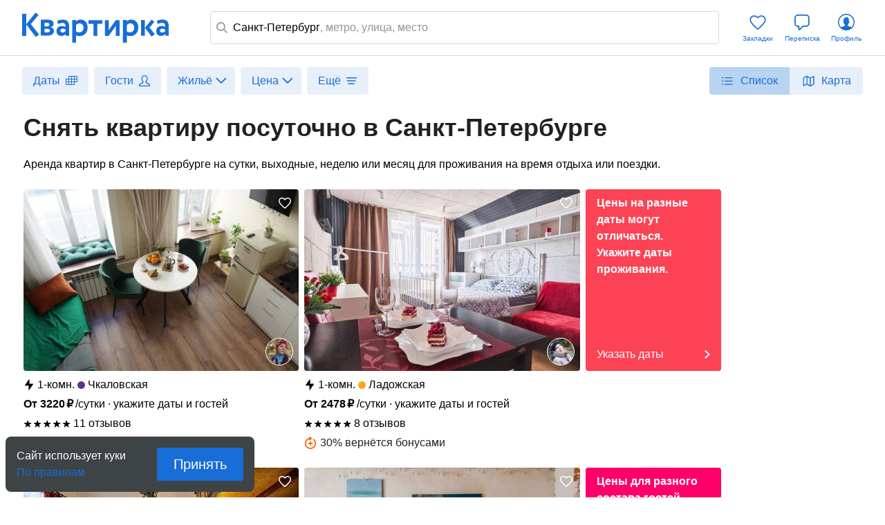

--- FILE ---
content_type: text/html; charset=utf-8
request_url: https://kvartirka.com/location/sankt-peterburg-17/
body_size: 70602
content:
<!DOCTYPE html><html><head><meta charSet="utf-8"/><meta name="viewport" content="width=device-width"/><title>Квартиры посуточно в Санкт-Петербурге: снять жильё недорого без посредников, забронировать проживание и остановиться на отдых в Санкт-Петербурге - Квартирка</title><meta property="og:type" content="website"/><meta property="og:title" content="Квартиры посуточно в Санкт-Петербурге: снять жильё недорого без посредников, забронировать проживание и остановиться на отдых в Санкт-Петербурге - Квартирка"/><meta property="og:description" content="Топ лучших вариантов жилья посуточно в Санкт-Петербурге: квартиры, дома, апартаменты для отдыха, туризма, поездок и путешествий. Реальные фото и отзывы, бронирование по выгодным ценам напрямую от хозяев. Поиск на карте, фильтры по цене и наличию удобств. Быстрое и безопасное бронирование проверенного жилья в Санкт-Петербурге (Ленинградская область, Россия)."/><meta property="og:url" content="https://kvartirka.com/location/sankt-peterburg-17/"/><meta property="og:image" content="/s/modern/logo/kvartirka-logo-vk.png"/><meta name="description" lang="ru" content="Топ лучших вариантов жилья посуточно в Санкт-Петербурге: квартиры, дома, апартаменты для отдыха, туризма, поездок и путешествий. Реальные фото и отзывы, бронирование по выгодным ценам напрямую от хозяев. Поиск на карте, фильтры по цене и наличию удобств. Быстрое и безопасное бронирование проверенного жилья в Санкт-Петербурге (Ленинградская область, Россия)."/><meta name="yandex-tableau-widget" content="/s/modern/manifest/yandex-tableau-widget.png, color=#ffffff"/><meta name="yandex-verification" content="7a1417b82eed880a"/><meta name="google-site-verification" content="lXIZ9WjBcAgIMSFCrGl-gVlOrJIeNp7qkMtTAblMqQo"/><meta name="apple-itunes-app" content="app-id=733790235"/><meta name="google-play-app" content="app-id=ru.kvartirka.android_new"/><link type="image/x-icon" rel="shortcut icon" href="/favicon.ico"/><link type="image/png" rel="icon" sizes="16x16" href="/favicon-16x16.png"/><link type="image/png" rel="icon" sizes="32x32" href="/favicon-32x32.png"/><link type="image/png" rel="icon" sizes="48x48" href="/favicon-48x48.png"/><link type="image/png" rel="icon" sizes="64x64" href="/favicon-64x64.png"/><link type="image/png" rel="icon" sizes="128x128" href="/favicon-128x128.png"/><link type="image/png" rel="icon" sizes="256x256" href="/favicon-256x256.png"/><link type="image/svg+xml" rel="icon" href="/favicon.svg"/><link type="image/png" rel="apple-touch-icon-precomposed" href="/s/modern/apple-touch/common/apple-touch-icon-precomposed.png"/><link type="image/png" rel="apple-touch-icon-precomposed" sizes="72x72" href="/s/modern/apple-touch/common/apple-touch-icon-72x72-precomposed.png"/><link type="image/png" rel="apple-touch-icon-precomposed" sizes="114x114" href="/s/modern/apple-touch/common/apple-touch-icon-114x114-precomposed.png"/><link type="image/png" rel="apple-touch-icon-precomposed" sizes="120x120" href="/s/modern/apple-touch/common/apple-touch-icon-120x120-precomposed.png"/><link type="image/png" rel="apple-touch-icon-precomposed" sizes="144x144" href="/s/modern/apple-touch/common/apple-touch-icon-144x144-precomposed.png"/><link type="image/png" rel="apple-touch-icon-precomposed" sizes="152x152" href="/s/modern/apple-touch/common/apple-touch-icon-152x152-precomposed.png"/><link type="image/png" rel="apple-touch-icon-precomposed" sizes="192x192" href="/s/modern/apple-touch/common/apple-touch-icon-192x192-precomposed.png"/><link rel="manifest" href="/s/modern/manifest/manifest.json"/><script>window.dataLayer = {push: function (params) {}};window.ga=function(p1,p2,p3){};(function(m,e,t,r,i,k,a){m[i]=m[i]||function(){(m[i].a=m[i].a||[]).push(arguments)};m[i].l=1*new Date();for (var j = 0; j < document.scripts.length; j++) {if (document.scripts[j].src === r) { return; }}k=e.createElement(t),a=e.getElementsByTagName(t)[0],k.async=1,k.src=r,a.parentNode.insertBefore(k,a)})(window, document, "script", "https://mc.yandex.ru/metrika/tag.js", "ym");ym(17911543, "init", {clickmap:true,trackLinks:true,accurateTrackBounce:true,webvisor:true,ecommerce:"dataLayer"});</script><noscript><div><img src="https://mc.yandex.ru/watch/17911543" style="position:absolute;left:-9999px" alt=""/></div></noscript><script type="application/ld+json">{"@context":"https://schema.org","@type":"Product","name":"Снять квартиру посуточно в Санкт-Петербурге","url":"https://kvartirka.com/location/sankt-peterburg-17/","description":"Топ лучших вариантов жилья посуточно в Санкт-Петербурге: квартиры, дома, апартаменты для отдыха, туризма, поездок и путешествий. Реальные фото и отзывы, бронирование по выгодным ценам напрямую от хозяев. Поиск на карте, фильтры по цене и наличию удобств. Быстрое и безопасное бронирование проверенного жилья в Санкт-Петербурге (Ленинградская область, Россия).","offers":{"@type":"AggregateOffer","lowPrice":"1000","highPrice":"234820","priceCurrency":"RUB","offerCount":"6902","image":[{"@type":"ImageObject","contentUrl":"https://media.kvartirka.com/s3/thumbs/flat/0/402/402964/4539760_w468h312.jpg","thumbnailUrl":"https://media.kvartirka.com/s3/thumbs/flat/0/402/402964/4539760_w468h312.jpg"},{"@type":"ImageObject","contentUrl":"https://media.kvartirka.com/s3/thumbs/flat/0/339/339082/3274402_w468h312.jpg","thumbnailUrl":"https://media.kvartirka.com/s3/thumbs/flat/0/339/339082/3274402_w468h312.jpg"},{"@type":"ImageObject","contentUrl":"https://media.kvartirka.com/s3/thumbs/flat/0/123/123084/1089529_w468h312.jpg","thumbnailUrl":"https://media.kvartirka.com/s3/thumbs/flat/0/123/123084/1089529_w468h312.jpg"},{"@type":"ImageObject","contentUrl":"https://media.kvartirka.com/s3/thumbs/flat/0/339/339096/5251459_w468h312.jpg","thumbnailUrl":"https://media.kvartirka.com/s3/thumbs/flat/0/339/339096/5251459_w468h312.jpg"}]},"aggregateRating":{"@type":"AggregateRating","ratingValue":"4.8","reviewCount":"3207","bestRating":"5"}}</script><script type="application/ld+json">{"@context":"https://schema.org","@type":"Hotel","name":"1-комнатная квартира в Санкт-Петербурге, Гатчинская ул., 2, м. Чкаловская","priceRange":"от 3220 ₽/сутки","address":{"@type":"PostalAddress","name":"г. Санкт-Петербург, Гатчинская ул., 2","streetAddress":"Гатчинская ул., 2","addressLocality":"Гатчинская ул., 2","addressRegion":"Ленинградская область","addressCountry":"Россия"},"photo":{"@type":"ImageObject","contentUrl":"https://media.kvartirka.com/s3/thumbs/flat/0/402/402964/4539760_w468h312.jpg","thumbnailUrl":"https://media.kvartirka.com/s3/thumbs/flat/0/402/402964/4539760_w468h312.jpg"},"image":{"@type":"ImageObject","contentUrl":"https://media.kvartirka.com/s3/thumbs/flat/0/402/402964/4539760_w468h312.jpg","thumbnailUrl":"https://media.kvartirka.com/s3/thumbs/flat/0/402/402964/4539760_w468h312.jpg"},"aggregateRating":{"@type":"AggregateRating","ratingValue":"5.0","reviewCount":11,"bestRating":5}}</script><script type="application/ld+json">{"@context":"https://schema.org","@type":"Hotel","name":"1-комнатная квартира в Санкт-Петербурге, пр-кт Энергетиков, 9к3, м. Ладожская","priceRange":"от 2478 ₽/сутки","address":{"@type":"PostalAddress","name":"г. Санкт-Петербург, пр-кт Энергетиков, 9к3","streetAddress":"пр-кт Энергетиков, 9к3","addressLocality":"пр-кт Энергетиков, 9к3","addressRegion":"Ленинградская область","addressCountry":"Россия"},"photo":{"@type":"ImageObject","contentUrl":"https://media.kvartirka.com/s3/thumbs/flat/0/339/339082/3274402_w468h312.jpg","thumbnailUrl":"https://media.kvartirka.com/s3/thumbs/flat/0/339/339082/3274402_w468h312.jpg"},"image":{"@type":"ImageObject","contentUrl":"https://media.kvartirka.com/s3/thumbs/flat/0/339/339082/3274402_w468h312.jpg","thumbnailUrl":"https://media.kvartirka.com/s3/thumbs/flat/0/339/339082/3274402_w468h312.jpg"},"aggregateRating":{"@type":"AggregateRating","ratingValue":"5.0","reviewCount":8,"bestRating":5}}</script><script type="application/ld+json">{"@context":"https://schema.org","@type":"Hotel","name":"2-комнатная квартира в Санкт-Петербурге, Большая Морская, 53/8, м. Адмиралтейская","priceRange":"от 3000 ₽/сутки","address":{"@type":"PostalAddress","name":"г. Санкт-Петербург, Большая Морская, 53/8","streetAddress":"Большая Морская, 53/8","addressLocality":"Большая Морская, 53/8","addressRegion":"Ленинградская область","addressCountry":"Россия"},"photo":{"@type":"ImageObject","contentUrl":"https://media.kvartirka.com/s3/thumbs/flat/0/123/123084/1089529_w468h312.jpg","thumbnailUrl":"https://media.kvartirka.com/s3/thumbs/flat/0/123/123084/1089529_w468h312.jpg"},"image":{"@type":"ImageObject","contentUrl":"https://media.kvartirka.com/s3/thumbs/flat/0/123/123084/1089529_w468h312.jpg","thumbnailUrl":"https://media.kvartirka.com/s3/thumbs/flat/0/123/123084/1089529_w468h312.jpg"},"aggregateRating":{"@type":"AggregateRating","ratingValue":"5.0","reviewCount":3,"bestRating":5}}</script><script type="application/ld+json">{"@context":"https://schema.org","@type":"Hotel","name":"1-комнатная квартира в Санкт-Петербурге, 3-я линия Васильевского острова, 14","priceRange":"от 4130 ₽/сутки","address":{"@type":"PostalAddress","name":"г. Санкт-Петербург, 3-я линия Васильевского острова, 14","streetAddress":"3-я линия Васильевского острова, 14","addressLocality":"3-я линия Васильевского острова, 14","addressRegion":"Ленинградская область","addressCountry":"Россия"},"photo":{"@type":"ImageObject","contentUrl":"https://media.kvartirka.com/s3/thumbs/flat/0/339/339096/5251459_w468h312.jpg","thumbnailUrl":"https://media.kvartirka.com/s3/thumbs/flat/0/339/339096/5251459_w468h312.jpg"},"image":{"@type":"ImageObject","contentUrl":"https://media.kvartirka.com/s3/thumbs/flat/0/339/339096/5251459_w468h312.jpg","thumbnailUrl":"https://media.kvartirka.com/s3/thumbs/flat/0/339/339096/5251459_w468h312.jpg"},"aggregateRating":{"@type":"AggregateRating","ratingValue":"5.0","reviewCount":4,"bestRating":5}}</script><script type="application/ld+json">{"@context":"https://schema.org","@type":"Hotel","name":"2-комнатная квартира в Санкт-Петербурге, Центральный район, улица Ломоносова, 14","priceRange":"от 10235 ₽/сутки","address":{"@type":"PostalAddress","name":"г. Санкт-Петербург, Центральный район, улица Ломоносова, 14","streetAddress":"Центральный район, улица Ломоносова, 14","addressLocality":"Центральный район, улица Ломоносова, 14","addressRegion":"Ленинградская область","addressCountry":"Россия"},"photo":{"@type":"ImageObject","contentUrl":"https://media.kvartirka.com/s3/thumbs/flat/0/323/323923/3001672_w468h312.jpg","thumbnailUrl":"https://media.kvartirka.com/s3/thumbs/flat/0/323/323923/3001672_w468h312.jpg"},"image":{"@type":"ImageObject","contentUrl":"https://media.kvartirka.com/s3/thumbs/flat/0/323/323923/3001672_w468h312.jpg","thumbnailUrl":"https://media.kvartirka.com/s3/thumbs/flat/0/323/323923/3001672_w468h312.jpg"},"aggregateRating":{"@type":"AggregateRating","ratingValue":"5.0","reviewCount":4,"bestRating":5}}</script><script type="application/ld+json">{"@context":"https://schema.org","@type":"Hotel","name":"1-комнатная квартира в Санкт-Петербурге, улица Рубинштейна, 3, м. Достоевская","priceRange":"от 3186 ₽/сутки","address":{"@type":"PostalAddress","name":"г. Санкт-Петербург, улица Рубинштейна, 3","streetAddress":"улица Рубинштейна, 3","addressLocality":"улица Рубинштейна, 3","addressRegion":"Ленинградская область","addressCountry":"Россия"},"photo":{"@type":"ImageObject","contentUrl":"https://media.kvartirka.com/s3/thumbs/flat/0/286/286189/2430059_w468h312.jpg","thumbnailUrl":"https://media.kvartirka.com/s3/thumbs/flat/0/286/286189/2430059_w468h312.jpg"},"image":{"@type":"ImageObject","contentUrl":"https://media.kvartirka.com/s3/thumbs/flat/0/286/286189/2430059_w468h312.jpg","thumbnailUrl":"https://media.kvartirka.com/s3/thumbs/flat/0/286/286189/2430059_w468h312.jpg"},"aggregateRating":{"@type":"AggregateRating","ratingValue":"5.0","reviewCount":7,"bestRating":5}}</script><script type="application/ld+json">{"@context":"https://schema.org","@type":"Hotel","name":"1-комнатная квартира в Санкт-Петербурге, Малая Морская улица, 19, м. Адмиралтейская","priceRange":"от 6898 ₽/сутки","address":{"@type":"PostalAddress","name":"г. Санкт-Петербург, Малая Морская улица, 19","streetAddress":"Малая Морская улица, 19","addressLocality":"Малая Морская улица, 19","addressRegion":"Ленинградская область","addressCountry":"Россия"},"photo":{"@type":"ImageObject","contentUrl":"https://media.kvartirka.com/s3/thumbs/flat/0/326/326576/3050002_w468h312.jpg","thumbnailUrl":"https://media.kvartirka.com/s3/thumbs/flat/0/326/326576/3050002_w468h312.jpg"},"image":{"@type":"ImageObject","contentUrl":"https://media.kvartirka.com/s3/thumbs/flat/0/326/326576/3050002_w468h312.jpg","thumbnailUrl":"https://media.kvartirka.com/s3/thumbs/flat/0/326/326576/3050002_w468h312.jpg"},"aggregateRating":{"@type":"AggregateRating","ratingValue":"5.0","reviewCount":3,"bestRating":5}}</script><script type="application/ld+json">{"@context":"https://schema.org","@type":"Hotel","name":"2-комнатная квартира в Санкт-Петербурге, улица Рубинштейна, 8","priceRange":"от 4130 ₽/сутки","address":{"@type":"PostalAddress","name":"г. Санкт-Петербург, улица Рубинштейна, 8","streetAddress":"улица Рубинштейна, 8","addressLocality":"улица Рубинштейна, 8","addressRegion":"Ленинградская область","addressCountry":"Россия"},"photo":{"@type":"ImageObject","contentUrl":"https://media.kvartirka.com/s3/thumbs/flat/0/328/328343/3080320_w468h312.jpg","thumbnailUrl":"https://media.kvartirka.com/s3/thumbs/flat/0/328/328343/3080320_w468h312.jpg"},"image":{"@type":"ImageObject","contentUrl":"https://media.kvartirka.com/s3/thumbs/flat/0/328/328343/3080320_w468h312.jpg","thumbnailUrl":"https://media.kvartirka.com/s3/thumbs/flat/0/328/328343/3080320_w468h312.jpg"},"aggregateRating":{"@type":"AggregateRating","ratingValue":"4.8","reviewCount":6,"bestRating":5}}</script><script type="application/ld+json">{"@context":"https://schema.org","@type":"Hotel","name":"3-комнатная квартира в Санкт-Петербурге, набережная канала Грибоедова, 35, м. Невский проспект","priceRange":"от 4128 ₽/сутки","address":{"@type":"PostalAddress","name":"г. Санкт-Петербург, набережная канала Грибоедова, 35","streetAddress":"набережная канала Грибоедова, 35","addressLocality":"набережная канала Грибоедова, 35","addressRegion":"Ленинградская область","addressCountry":"Россия"},"photo":{"@type":"ImageObject","contentUrl":"https://media.kvartirka.com/s3/thumbs/flat/0/316/316777/2868115_w468h312.jpg","thumbnailUrl":"https://media.kvartirka.com/s3/thumbs/flat/0/316/316777/2868115_w468h312.jpg"},"image":{"@type":"ImageObject","contentUrl":"https://media.kvartirka.com/s3/thumbs/flat/0/316/316777/2868115_w468h312.jpg","thumbnailUrl":"https://media.kvartirka.com/s3/thumbs/flat/0/316/316777/2868115_w468h312.jpg"},"aggregateRating":{"@type":"AggregateRating","ratingValue":"5.0","reviewCount":3,"bestRating":5}}</script><script type="application/ld+json">{"@context":"https://schema.org","@type":"Hotel","name":"2-комнатная квартира в Санкт-Петербурге, улица Шкапина, 9-11, м. Балтийская","priceRange":"от 9024 ₽/сутки","address":{"@type":"PostalAddress","name":"г. Санкт-Петербург, улица Шкапина, 9-11","streetAddress":"улица Шкапина, 9-11","addressLocality":"улица Шкапина, 9-11","addressRegion":"Ленинградская область","addressCountry":"Россия"},"photo":{"@type":"ImageObject","contentUrl":"https://media.kvartirka.com/s3/thumbs/flat/0/251/251099/4738599_w468h312.jpg","thumbnailUrl":"https://media.kvartirka.com/s3/thumbs/flat/0/251/251099/4738599_w468h312.jpg"},"image":{"@type":"ImageObject","contentUrl":"https://media.kvartirka.com/s3/thumbs/flat/0/251/251099/4738599_w468h312.jpg","thumbnailUrl":"https://media.kvartirka.com/s3/thumbs/flat/0/251/251099/4738599_w468h312.jpg"},"aggregateRating":{"@type":"AggregateRating","ratingValue":"5.0","reviewCount":12,"bestRating":5}}</script><script type="application/ld+json">{"@context":"https://schema.org","@type":"Hotel","name":"2-комнатная квартира в Санкт-Петербурге, Кременчугская ул., 17","priceRange":"от 5298 ₽/сутки","address":{"@type":"PostalAddress","name":"г. Санкт-Петербург, Кременчугская ул., 17","streetAddress":"Кременчугская ул., 17","addressLocality":"Кременчугская ул., 17","addressRegion":"Ленинградская область","addressCountry":"Россия"},"photo":{"@type":"ImageObject","contentUrl":"https://media.kvartirka.com/s3/thumbs/flat/0/244/244968/1896167_w468h312.jpg","thumbnailUrl":"https://media.kvartirka.com/s3/thumbs/flat/0/244/244968/1896167_w468h312.jpg"},"image":{"@type":"ImageObject","contentUrl":"https://media.kvartirka.com/s3/thumbs/flat/0/244/244968/1896167_w468h312.jpg","thumbnailUrl":"https://media.kvartirka.com/s3/thumbs/flat/0/244/244968/1896167_w468h312.jpg"},"aggregateRating":{"@type":"AggregateRating","ratingValue":"5.0","reviewCount":3,"bestRating":5}}</script><script type="application/ld+json">{"@context":"https://schema.org","@type":"Hotel","name":"1-комнатная квартира в Санкт-Петербурге, Литейный пр-кт, 61, м. Маяковская","priceRange":"от 2900 ₽/сутки","address":{"@type":"PostalAddress","name":"г. Санкт-Петербург, Литейный пр-кт, 61","streetAddress":"Литейный пр-кт, 61","addressLocality":"Литейный пр-кт, 61","addressRegion":"Ленинградская область","addressCountry":"Россия"},"photo":{"@type":"ImageObject","contentUrl":"https://media.kvartirka.com/s3/thumbs/flat/0/371/371777/3866779_w468h312.jpg","thumbnailUrl":"https://media.kvartirka.com/s3/thumbs/flat/0/371/371777/3866779_w468h312.jpg"},"image":{"@type":"ImageObject","contentUrl":"https://media.kvartirka.com/s3/thumbs/flat/0/371/371777/3866779_w468h312.jpg","thumbnailUrl":"https://media.kvartirka.com/s3/thumbs/flat/0/371/371777/3866779_w468h312.jpg"},"aggregateRating":{"@type":"AggregateRating","ratingValue":"5.0","reviewCount":3,"bestRating":5}}</script><script type="application/ld+json">{"@context":"https://schema.org","@type":"Hotel","name":"1-комнатная квартира в Санкт-Петербурге, Большая Зеленина улица, 8, м. Чкаловская","priceRange":"от 2000 ₽/сутки","address":{"@type":"PostalAddress","name":"г. Санкт-Петербург, Большая Зеленина улица, 8","streetAddress":"Большая Зеленина улица, 8","addressLocality":"Большая Зеленина улица, 8","addressRegion":"Ленинградская область","addressCountry":"Россия"},"photo":{"@type":"ImageObject","contentUrl":"https://media.kvartirka.com/s3/thumbs/flat/0/29/29785/5314279_w468h312.jpg","thumbnailUrl":"https://media.kvartirka.com/s3/thumbs/flat/0/29/29785/5314279_w468h312.jpg"},"image":{"@type":"ImageObject","contentUrl":"https://media.kvartirka.com/s3/thumbs/flat/0/29/29785/5314279_w468h312.jpg","thumbnailUrl":"https://media.kvartirka.com/s3/thumbs/flat/0/29/29785/5314279_w468h312.jpg"},"aggregateRating":{"@type":"AggregateRating","ratingValue":"5.0","reviewCount":4,"bestRating":5}}</script><script type="application/ld+json">{"@context":"https://schema.org","@type":"Hotel","name":"1-комнатная квартира в Санкт-Петербурге, Торфяная дорога, 15к3, м. Старая Деревня","priceRange":"от 2950 ₽/сутки","address":{"@type":"PostalAddress","name":"г. Санкт-Петербург, Торфяная дорога, 15к3","streetAddress":"Торфяная дорога, 15к3","addressLocality":"Торфяная дорога, 15к3","addressRegion":"Ленинградская область","addressCountry":"Россия"},"photo":{"@type":"ImageObject","contentUrl":"https://media.kvartirka.com/s3/thumbs/flat/0/324/324785/3017379_w468h312.jpg","thumbnailUrl":"https://media.kvartirka.com/s3/thumbs/flat/0/324/324785/3017379_w468h312.jpg"},"image":{"@type":"ImageObject","contentUrl":"https://media.kvartirka.com/s3/thumbs/flat/0/324/324785/3017379_w468h312.jpg","thumbnailUrl":"https://media.kvartirka.com/s3/thumbs/flat/0/324/324785/3017379_w468h312.jpg"},"aggregateRating":{"@type":"AggregateRating","ratingValue":"5.0","reviewCount":3,"bestRating":5}}</script><script type="application/ld+json">{"@context":"https://schema.org","@type":"Hotel","name":"1-комнатная квартира в Санкт-Петербурге, Полтавский проезд, 2, м. Площадь Восстания","priceRange":"от 4025 ₽/сутки","address":{"@type":"PostalAddress","name":"г. Санкт-Петербург, Полтавский проезд, 2","streetAddress":"Полтавский проезд, 2","addressLocality":"Полтавский проезд, 2","addressRegion":"Ленинградская область","addressCountry":"Россия"},"photo":{"@type":"ImageObject","contentUrl":"https://media.kvartirka.com/s3/thumbs/flat/0/149/149138/3888400_w468h312.jpg","thumbnailUrl":"https://media.kvartirka.com/s3/thumbs/flat/0/149/149138/3888400_w468h312.jpg"},"image":{"@type":"ImageObject","contentUrl":"https://media.kvartirka.com/s3/thumbs/flat/0/149/149138/3888400_w468h312.jpg","thumbnailUrl":"https://media.kvartirka.com/s3/thumbs/flat/0/149/149138/3888400_w468h312.jpg"},"aggregateRating":{"@type":"AggregateRating","ratingValue":"5.0","reviewCount":3,"bestRating":5}}</script><script type="application/ld+json">{"@context":"https://schema.org","@type":"Hotel","name":"Комната в Санкт-Петербурге, улица Жуковского, 28, м. Маяковская","priceRange":"от 1888 ₽/сутки","address":{"@type":"PostalAddress","name":"г. Санкт-Петербург, улица Жуковского, 28","streetAddress":"улица Жуковского, 28","addressLocality":"улица Жуковского, 28","addressRegion":"Ленинградская область","addressCountry":"Россия"},"photo":{"@type":"ImageObject","contentUrl":"https://media.kvartirka.com/s3/thumbs/flat/0/257/257161/4628732_w468h312.jpg","thumbnailUrl":"https://media.kvartirka.com/s3/thumbs/flat/0/257/257161/4628732_w468h312.jpg"},"image":{"@type":"ImageObject","contentUrl":"https://media.kvartirka.com/s3/thumbs/flat/0/257/257161/4628732_w468h312.jpg","thumbnailUrl":"https://media.kvartirka.com/s3/thumbs/flat/0/257/257161/4628732_w468h312.jpg"},"aggregateRating":{"@type":"AggregateRating","ratingValue":"5.0","reviewCount":9,"bestRating":5}}</script><script type="application/ld+json">{"@context":"https://schema.org","@type":"Hotel","name":"1-комнатная квартира в Санкт-Петербурге, улица Жуковского, 57, м. Площадь Восстания","priceRange":"от 2537 ₽/сутки","address":{"@type":"PostalAddress","name":"г. Санкт-Петербург, улица Жуковского, 57","streetAddress":"улица Жуковского, 57","addressLocality":"улица Жуковского, 57","addressRegion":"Ленинградская область","addressCountry":"Россия"},"photo":{"@type":"ImageObject","contentUrl":"https://media.kvartirka.com/s3/thumbs/flat/0/310/310801/2779528_w468h312.jpg","thumbnailUrl":"https://media.kvartirka.com/s3/thumbs/flat/0/310/310801/2779528_w468h312.jpg"},"image":{"@type":"ImageObject","contentUrl":"https://media.kvartirka.com/s3/thumbs/flat/0/310/310801/2779528_w468h312.jpg","thumbnailUrl":"https://media.kvartirka.com/s3/thumbs/flat/0/310/310801/2779528_w468h312.jpg"},"aggregateRating":{"@type":"AggregateRating","ratingValue":"5.0","reviewCount":4,"bestRating":5}}</script><script type="application/ld+json">{"@context":"https://schema.org","@type":"Hotel","name":"2-комнатная квартира в Санкт-Петербурге, Литейный проспект, 34","priceRange":"от 4649 ₽/сутки","address":{"@type":"PostalAddress","name":"г. Санкт-Петербург, Литейный проспект, 34","streetAddress":"Литейный проспект, 34","addressLocality":"Литейный проспект, 34","addressRegion":"Ленинградская область","addressCountry":"Россия"},"photo":{"@type":"ImageObject","contentUrl":"https://media.kvartirka.com/s3/thumbs/flat/0/348/348097/3439720_w468h312.jpg","thumbnailUrl":"https://media.kvartirka.com/s3/thumbs/flat/0/348/348097/3439720_w468h312.jpg"},"image":{"@type":"ImageObject","contentUrl":"https://media.kvartirka.com/s3/thumbs/flat/0/348/348097/3439720_w468h312.jpg","thumbnailUrl":"https://media.kvartirka.com/s3/thumbs/flat/0/348/348097/3439720_w468h312.jpg"},"aggregateRating":{"@type":"AggregateRating","ratingValue":"5.0","reviewCount":18,"bestRating":5}}</script><script type="application/ld+json">{"@context":"https://schema.org","@type":"Hotel","name":"1-комнатная квартира в Санкт-Петербурге, Гончарная ул., 23, м. Площадь Восстания","priceRange":"от 3540 ₽/сутки","address":{"@type":"PostalAddress","name":"г. Санкт-Петербург, Гончарная ул., 23","streetAddress":"Гончарная ул., 23","addressLocality":"Гончарная ул., 23","addressRegion":"Ленинградская область","addressCountry":"Россия"},"photo":{"@type":"ImageObject","contentUrl":"https://media.kvartirka.com/s3/thumbs/flat/0/358/358754/3619953_w468h312.jpg","thumbnailUrl":"https://media.kvartirka.com/s3/thumbs/flat/0/358/358754/3619953_w468h312.jpg"},"image":{"@type":"ImageObject","contentUrl":"https://media.kvartirka.com/s3/thumbs/flat/0/358/358754/3619953_w468h312.jpg","thumbnailUrl":"https://media.kvartirka.com/s3/thumbs/flat/0/358/358754/3619953_w468h312.jpg"},"aggregateRating":{"@type":"AggregateRating","ratingValue":"5.0","reviewCount":7,"bestRating":5}}</script><script type="application/ld+json">{"@context":"https://schema.org","@type":"Hotel","name":"1-комнатная квартира в Санкт-Петербурге, Кирочная ул., 12, м. Чернышевская","priceRange":"от 1500 ₽/сутки","address":{"@type":"PostalAddress","name":"г. Санкт-Петербург, Кирочная ул., 12","streetAddress":"Кирочная ул., 12","addressLocality":"Кирочная ул., 12","addressRegion":"Ленинградская область","addressCountry":"Россия"},"photo":{"@type":"ImageObject","contentUrl":"https://media.kvartirka.com/s3/thumbs/flat/0/362/362091/3682164_w468h312.jpg","thumbnailUrl":"https://media.kvartirka.com/s3/thumbs/flat/0/362/362091/3682164_w468h312.jpg"},"image":{"@type":"ImageObject","contentUrl":"https://media.kvartirka.com/s3/thumbs/flat/0/362/362091/3682164_w468h312.jpg","thumbnailUrl":"https://media.kvartirka.com/s3/thumbs/flat/0/362/362091/3682164_w468h312.jpg"},"aggregateRating":{"@type":"AggregateRating","ratingValue":"4.9","reviewCount":10,"bestRating":5}}</script><script type="application/ld+json">{"@context":"https://schema.org","@type":"Hotel","name":"1-комнатная квартира в Санкт-Петербурге, набережная канала Грибоедова 7, м. Невский проспект","priceRange":"от 3894 ₽/сутки","address":{"@type":"PostalAddress","name":"г. Санкт-Петербург, набережная канала Грибоедова 7","streetAddress":"набережная канала Грибоедова 7","addressLocality":"набережная канала Грибоедова 7","addressRegion":"Ленинградская область","addressCountry":"Россия"},"photo":{"@type":"ImageObject","contentUrl":"https://media.kvartirka.com/s3/thumbs/flat/0/9/9464/4635486_w468h312.jpg","thumbnailUrl":"https://media.kvartirka.com/s3/thumbs/flat/0/9/9464/4635486_w468h312.jpg"},"image":{"@type":"ImageObject","contentUrl":"https://media.kvartirka.com/s3/thumbs/flat/0/9/9464/4635486_w468h312.jpg","thumbnailUrl":"https://media.kvartirka.com/s3/thumbs/flat/0/9/9464/4635486_w468h312.jpg"},"aggregateRating":{"@type":"AggregateRating","ratingValue":"4.9","reviewCount":8,"bestRating":5}}</script><script type="application/ld+json">{"@context":"https://schema.org","@type":"Hotel","name":"1-комнатная квартира в Санкт-Петербурге, проспект Энергетиков, 9к6, м. Ладожская","priceRange":"от 2040 ₽/сутки","address":{"@type":"PostalAddress","name":"г. Санкт-Петербург, проспект Энергетиков, 9к6","streetAddress":"проспект Энергетиков, 9к6","addressLocality":"проспект Энергетиков, 9к6","addressRegion":"Ленинградская область","addressCountry":"Россия"},"photo":{"@type":"ImageObject","contentUrl":"https://media.kvartirka.com/s3/thumbs/flat/0/326/326561/3049986_w468h312.jpg","thumbnailUrl":"https://media.kvartirka.com/s3/thumbs/flat/0/326/326561/3049986_w468h312.jpg"},"image":{"@type":"ImageObject","contentUrl":"https://media.kvartirka.com/s3/thumbs/flat/0/326/326561/3049986_w468h312.jpg","thumbnailUrl":"https://media.kvartirka.com/s3/thumbs/flat/0/326/326561/3049986_w468h312.jpg"},"aggregateRating":{"@type":"AggregateRating","ratingValue":"4.7","reviewCount":6,"bestRating":5}}</script><script type="application/ld+json">{"@context":"https://schema.org","@type":"Hotel","name":"2-комнатная квартира в Санкт-Петербурге, улица Рубинштейна, 9","priceRange":"от 5699 ₽/сутки","address":{"@type":"PostalAddress","name":"г. Санкт-Петербург, улица Рубинштейна, 9","streetAddress":"улица Рубинштейна, 9","addressLocality":"улица Рубинштейна, 9","addressRegion":"Ленинградская область","addressCountry":"Россия"},"photo":{"@type":"ImageObject","contentUrl":"https://media.kvartirka.com/s3/thumbs/flat/0/326/326609/3050594_w468h312.jpg","thumbnailUrl":"https://media.kvartirka.com/s3/thumbs/flat/0/326/326609/3050594_w468h312.jpg"},"image":{"@type":"ImageObject","contentUrl":"https://media.kvartirka.com/s3/thumbs/flat/0/326/326609/3050594_w468h312.jpg","thumbnailUrl":"https://media.kvartirka.com/s3/thumbs/flat/0/326/326609/3050594_w468h312.jpg"},"aggregateRating":{"@type":"AggregateRating","ratingValue":"5.0","reviewCount":17,"bestRating":5}}</script><script type="application/ld+json">{"@context":"https://schema.org","@type":"Hotel","name":"1-комнатная квартира в Санкт-Петербурге, Казанская ул., 26/27","priceRange":"от 2640 ₽/сутки","address":{"@type":"PostalAddress","name":"г. Санкт-Петербург, Казанская ул., 26/27","streetAddress":"Казанская ул., 26/27","addressLocality":"Казанская ул., 26/27","addressRegion":"Ленинградская область","addressCountry":"Россия"},"photo":{"@type":"ImageObject","contentUrl":"https://media.kvartirka.com/s3/thumbs/flat/0/335/335754/3216940_w468h312.jpg","thumbnailUrl":"https://media.kvartirka.com/s3/thumbs/flat/0/335/335754/3216940_w468h312.jpg"},"image":{"@type":"ImageObject","contentUrl":"https://media.kvartirka.com/s3/thumbs/flat/0/335/335754/3216940_w468h312.jpg","thumbnailUrl":"https://media.kvartirka.com/s3/thumbs/flat/0/335/335754/3216940_w468h312.jpg"},"aggregateRating":{"@type":"AggregateRating","ratingValue":"5.0","reviewCount":3,"bestRating":5}}</script><script type="application/ld+json">{"@context":"https://schema.org","@type":"Hotel","name":"1-комнатная квартира в Санкт-Петербурге, ул. Прокофьева, 7к2","priceRange":"от 2340 ₽/сутки","address":{"@type":"PostalAddress","name":"г. Санкт-Петербург, ул. Прокофьева, 7к2","streetAddress":"ул. Прокофьева, 7к2","addressLocality":"ул. Прокофьева, 7к2","addressRegion":"Ленинградская область","addressCountry":"Россия"},"photo":{"@type":"ImageObject","contentUrl":"https://media.kvartirka.com/s3/thumbs/flat/0/426/426607/4806694_w468h312.jpg","thumbnailUrl":"https://media.kvartirka.com/s3/thumbs/flat/0/426/426607/4806694_w468h312.jpg"},"image":{"@type":"ImageObject","contentUrl":"https://media.kvartirka.com/s3/thumbs/flat/0/426/426607/4806694_w468h312.jpg","thumbnailUrl":"https://media.kvartirka.com/s3/thumbs/flat/0/426/426607/4806694_w468h312.jpg"},"aggregateRating":{"@type":"AggregateRating","ratingValue":"5.0","reviewCount":1,"bestRating":5}}</script><script type="application/ld+json">{"@context":"https://schema.org","@type":"Hotel","name":"1-комнатная квартира в Санкт-Петербурге, улица Крыленко, 2","priceRange":"от 2300 ₽/сутки","address":{"@type":"PostalAddress","name":"г. Санкт-Петербург, улица Крыленко, 2","streetAddress":"улица Крыленко, 2","addressLocality":"улица Крыленко, 2","addressRegion":"Ленинградская область","addressCountry":"Россия"},"photo":{"@type":"ImageObject","contentUrl":"https://media.kvartirka.com/s3/thumbs/flat/0/338/338575/4232407_w468h312.jpg","thumbnailUrl":"https://media.kvartirka.com/s3/thumbs/flat/0/338/338575/4232407_w468h312.jpg"},"image":{"@type":"ImageObject","contentUrl":"https://media.kvartirka.com/s3/thumbs/flat/0/338/338575/4232407_w468h312.jpg","thumbnailUrl":"https://media.kvartirka.com/s3/thumbs/flat/0/338/338575/4232407_w468h312.jpg"},"aggregateRating":{"@type":"AggregateRating","ratingValue":"5.0","reviewCount":9,"bestRating":5}}</script><script type="application/ld+json">{"@context":"https://schema.org","@type":"Hotel","name":"Комната в Санкт-Петербурге, Камышовая улица, 6к2, м. Комендантский проспект","priceRange":"от 2300 ₽/сутки","address":{"@type":"PostalAddress","name":"г. Санкт-Петербург, Камышовая улица, 6к2","streetAddress":"Камышовая улица, 6к2","addressLocality":"Камышовая улица, 6к2","addressRegion":"Ленинградская область","addressCountry":"Россия"},"photo":{"@type":"ImageObject","contentUrl":"https://media.kvartirka.com/s3/thumbs/flat/0/330/330131/3917262_w468h312.jpg","thumbnailUrl":"https://media.kvartirka.com/s3/thumbs/flat/0/330/330131/3917262_w468h312.jpg"},"image":{"@type":"ImageObject","contentUrl":"https://media.kvartirka.com/s3/thumbs/flat/0/330/330131/3917262_w468h312.jpg","thumbnailUrl":"https://media.kvartirka.com/s3/thumbs/flat/0/330/330131/3917262_w468h312.jpg"},"aggregateRating":{"@type":"AggregateRating","ratingValue":"5.0","reviewCount":4,"bestRating":5}}</script><script type="application/ld+json">{"@context":"https://schema.org","@type":"Hotel","name":"Комната в Санкт-Петербурге, Каменноостровский пр-кт, 39, м. Петроградская","priceRange":"от 1600 ₽/сутки","address":{"@type":"PostalAddress","name":"г. Санкт-Петербург, Каменноостровский пр-кт, 39","streetAddress":"Каменноостровский пр-кт, 39","addressLocality":"Каменноостровский пр-кт, 39","addressRegion":"Ленинградская область","addressCountry":"Россия"},"photo":{"@type":"ImageObject","contentUrl":"https://media.kvartirka.com/s3/thumbs/flat/0/400/400156/4319458_w468h312.jpg","thumbnailUrl":"https://media.kvartirka.com/s3/thumbs/flat/0/400/400156/4319458_w468h312.jpg"},"image":{"@type":"ImageObject","contentUrl":"https://media.kvartirka.com/s3/thumbs/flat/0/400/400156/4319458_w468h312.jpg","thumbnailUrl":"https://media.kvartirka.com/s3/thumbs/flat/0/400/400156/4319458_w468h312.jpg"},"aggregateRating":{"@type":"AggregateRating","ratingValue":"4.9","reviewCount":17,"bestRating":5}}</script><script type="application/ld+json">{"@context":"https://schema.org","@type":"Hotel","name":"1-комнатная квартира в Санкт-Петербурге, Садовая улица, 32, м. Спасская","priceRange":"от 4130 ₽/сутки","address":{"@type":"PostalAddress","name":"г. Санкт-Петербург, Садовая улица, 32","streetAddress":"Садовая улица, 32","addressLocality":"Садовая улица, 32","addressRegion":"Ленинградская область","addressCountry":"Россия"},"photo":{"@type":"ImageObject","contentUrl":"https://media.kvartirka.com/s3/thumbs/flat/0/194/194555/4315657_w468h312.jpg","thumbnailUrl":"https://media.kvartirka.com/s3/thumbs/flat/0/194/194555/4315657_w468h312.jpg"},"image":{"@type":"ImageObject","contentUrl":"https://media.kvartirka.com/s3/thumbs/flat/0/194/194555/4315657_w468h312.jpg","thumbnailUrl":"https://media.kvartirka.com/s3/thumbs/flat/0/194/194555/4315657_w468h312.jpg"},"aggregateRating":{"@type":"AggregateRating","ratingValue":"5.0","reviewCount":3,"bestRating":5}}</script><script type="application/ld+json">{"@context":"https://schema.org","@type":"Hotel","name":"1-комнатная квартира в Санкт-Петербурге, Центральный район, улица Некрасова, 21, м. Чернышевская","priceRange":"от 3660 ₽/сутки","address":{"@type":"PostalAddress","name":"г. Санкт-Петербург, Центральный район, улица Некрасова, 21","streetAddress":"Центральный район, улица Некрасова, 21","addressLocality":"Центральный район, улица Некрасова, 21","addressRegion":"Ленинградская область","addressCountry":"Россия"},"photo":{"@type":"ImageObject","contentUrl":"https://media.kvartirka.com/s3/thumbs/flat/0/331/331565/4636535_w468h312.jpg","thumbnailUrl":"https://media.kvartirka.com/s3/thumbs/flat/0/331/331565/4636535_w468h312.jpg"},"image":{"@type":"ImageObject","contentUrl":"https://media.kvartirka.com/s3/thumbs/flat/0/331/331565/4636535_w468h312.jpg","thumbnailUrl":"https://media.kvartirka.com/s3/thumbs/flat/0/331/331565/4636535_w468h312.jpg"},"aggregateRating":{"@type":"AggregateRating","ratingValue":"5.0","reviewCount":2,"bestRating":5}}</script><link rel="next" href="https://kvartirka.com/location/sankt-peterburg-17/page2/"/><script type="application/ld+json">{"@context":"https://schema.org","@type":"BreadcrumbList","itemListElement":[{"@type":"ListItem","position":1,"name":"Россия","item":"https://kvartirka.com/location/russia-13187/"},{"@type":"ListItem","position":2,"name":"Ленинградская область","item":"https://kvartirka.com/location/leningradskaya-oblast-13224/"},{"@type":"ListItem","position":3,"name":"Санкт-Петербург"}]}</script><meta name="next-head-count" content="65"/><link rel="preload" href="/_next/static/css/b34be278c0b3581e.css" as="style"/><link rel="stylesheet" href="/_next/static/css/b34be278c0b3581e.css" data-n-g=""/><link rel="preload" href="/_next/static/css/556758eec0953f11.css" as="style"/><link rel="stylesheet" href="/_next/static/css/556758eec0953f11.css" data-n-p=""/><link rel="preload" href="/_next/static/css/ee8459c669c975e9.css" as="style"/><link rel="stylesheet" href="/_next/static/css/ee8459c669c975e9.css" data-n-p=""/><link rel="preload" href="/_next/static/css/70cdbf005f1310aa.css" as="style"/><link rel="stylesheet" href="/_next/static/css/70cdbf005f1310aa.css" data-n-p=""/><link rel="preload" href="/_next/static/css/29059b19abbc8040.css" as="style"/><link rel="stylesheet" href="/_next/static/css/29059b19abbc8040.css" data-n-p=""/><noscript data-n-css=""></noscript><script defer="" nomodule="" src="/_next/static/chunks/polyfills-c67a75d1b6f99dc8.js"></script><script src="/_next/static/chunks/webpack-3dcba49c0a110284.js" defer=""></script><script src="/_next/static/chunks/framework-635f4251d9a94b4c.js" defer=""></script><script src="/_next/static/chunks/main-b50d86c5e5cbe73a.js" defer=""></script><script src="/_next/static/chunks/pages/_app-48bf157214e5996b.js" defer=""></script><script src="/_next/static/chunks/4493-c4322927b4397414.js" defer=""></script><script src="/_next/static/chunks/7361-0d1159ac749c775a.js" defer=""></script><script src="/_next/static/chunks/3512-50aa113fa6e77886.js" defer=""></script><script src="/_next/static/chunks/6844-566d777f8ff6ff47.js" defer=""></script><script src="/_next/static/chunks/1517-454c55f9fd45f89c.js" defer=""></script><script src="/_next/static/chunks/3082-3db1efd4b3d228fc.js" defer=""></script><script src="/_next/static/chunks/5846-8239abc50a95626b.js" defer=""></script><script src="/_next/static/chunks/7157-9cf5047aa3a01eef.js" defer=""></script><script src="/_next/static/chunks/4136-2fab4cfa91e536d7.js" defer=""></script><script src="/_next/static/chunks/5125-f364f4f8d43b13ca.js" defer=""></script><script src="/_next/static/chunks/932-f26aa7043b92df0b.js" defer=""></script><script src="/_next/static/chunks/88-12d4636c49eda6c0.js" defer=""></script><script src="/_next/static/chunks/pages/%5B...search%5D-d1508c6ab80209bd.js" defer=""></script><script src="/_next/static/6bA22XNh7YSFATnkFyMZI/_buildManifest.js" defer=""></script><script src="/_next/static/6bA22XNh7YSFATnkFyMZI/_ssgManifest.js" defer=""></script></head><body><div id="__next"><div class="layout_root__Jg_yR"><header class="filters-header_root__0VGYs layout_header__ifbB0" id="fixed-header"><div class="filters-header_wrapper__P5kCM"><div class="filters-header_left__zmzFZ"><span><a href="/" class="link_root__vSSL3 logo_root__rz_hG logo_blue__AznWI undefined" target="_self" rel="">Квартирка</a></span></div><div class="filters-header_content__lNJ7L"><div class="search-bar_root__48_mg filters-header_searchBar__oFpY3"><div class="search-bar_wrapper__6zLip"><svg width="16" height="16" fill="none" xmlns="http://www.w3.org/2000/svg" class="search-bar_icon__btGyV"><path fill-rule="evenodd" clip-rule="evenodd" d="M6.676 12.772C2.966 12.772 0 10.014 0 6.676 0 2.86 2.86 0 6.676 0c3.338 0 6.096 2.966 6.096 6.676 0 1.32-.476 2.579-1.26 3.605L16 14.768 14.768 16l-4.487-4.488c-1.026.784-2.284 1.26-3.605 1.26Zm4.354-6.096c0 2.275-2.08 4.354-4.354 4.354-2.775 0-4.934-2.007-4.934-4.354 0-2.855 2.079-4.934 4.934-4.934 2.347 0 4.354 2.159 4.354 4.934Z" fill="#919699"></path></svg><div class="placeholder_root__onaB9"><span class="placeholder_placeName__5_xVp">Санкт-Петербург</span><span>, <!-- -->метро<!-- -->, улица, место</span></div></div><div class="content_root__6jMMH"><div><div class="map-button_root__vPGAL filters-header_mobileMapButton__PW_z_"><div class="map-button_button__P7noo map-button_list__FqKE7 map-button_active__dwWap"><svg width="20" height="24" fill="none" xmlns="http://www.w3.org/2000/svg" class="map-button_icon__wZfSW"><g clip-path="url(#list_svg__a)"><path d="M2.11 8.625a.98.98 0 1 0 0-1.96.98.98 0 1 0 0 1.96Zm3.453-.352h10.671a.624.624 0 0 0 .633-.625.625.625 0 0 0-.633-.632H5.562a.62.62 0 0 0-.632.632c0 .352.273.625.633.625Zm-3.454 5.079a.98.98 0 0 0 .985-.985.98.98 0 0 0-.985-.984.98.98 0 0 0-.984.984.98.98 0 0 0 .984.985ZM5.563 13h10.671a.63.63 0 0 0 .633-.633.624.624 0 0 0-.633-.625H5.562a.619.619 0 0 0-.632.625c0 .352.273.633.633.633Zm-3.454 5.078a.985.985 0 1 0-.001-1.97.985.985 0 0 0 .001 1.97Zm3.454-.36h10.671a.624.624 0 0 0 .633-.624.625.625 0 0 0-.633-.633H5.562a.62.62 0 0 0-.632.633c0 .351.273.625.633.625Z" fill="#186DD6"></path></g><defs><clipPath id="list_svg__a"><path fill="#fff" d="M0 0h20v24H0z"></path></clipPath></defs></svg><span>Список</span></div><div class="map-button_button__P7noo map-button_map__8w3lU"><svg width="20" height="24" fill="none" xmlns="http://www.w3.org/2000/svg" class="map-button_icon__wZfSW"><g clip-path="url(#map_svg__a)"><path d="M2.258 19.766c.195 0 .398-.07.648-.211l3.977-2.14 4.32 2.42c.281.157.586.235.875.235.274 0 .547-.07.781-.203l4.086-2.32c.47-.258.68-.633.68-1.156V5.867c0-.578-.32-.898-.883-.898-.195 0-.398.062-.656.203l-4.14 2.305-4.243-2.602a1.58 1.58 0 0 0-.789-.219c-.281 0-.562.078-.805.219L2.047 7.188c-.461.265-.672.64-.672 1.164v10.507c0 .578.32.907.883.907Zm4.117-3.594-3.523 1.937c-.04.016-.079.04-.118.04-.062 0-.101-.047-.101-.126V8.656c0-.187.07-.32.258-.43l3.203-1.874c.101-.055.187-.102.281-.157v9.977Zm1.258.125V6.359c.078.047.172.094.25.141l3.484 2.125v9.766c-.11-.063-.226-.118-.344-.18l-3.39-1.914Zm4.992 2.234V8.547l3.523-1.922a.233.233 0 0 1 .11-.04c.07 0 .11.048.11.126v9.367c0 .195-.079.328-.259.438l-3.132 1.82c-.118.07-.235.14-.352.195Z" fill="#186DD6"></path></g><defs><clipPath id="map_svg__a"><path fill="#fff" d="M0 0h20v24H0z"></path></clipPath></defs></svg><span>Карта</span></div></div></div></div></div></div><div class="filters-header_right__Rjx_g"><ul class="actions_root__BLQ8b"><li class="action-item_root__uZUhi" title="Закладки"><a class="link_root__vSSL3 action-item_link__Zaw_a undefined" href="/starred/"><div class="action-item_icon__jJ8H5"><svg viewBox="0 0 33 32" fill="none" xmlns="http://www.w3.org/2000/svg"><path fill-rule="evenodd" clip-rule="evenodd" d="M15.033 9.46c-.989-1.05-2.445-1.71-3.933-1.71-2.747 0-4.85 2.1-4.85 4.79 0 1.327.887 3.152 2.764 5.452 1.813 2.223 4.285 4.58 6.904 6.945l.582.502.582-.502c2.619-2.365 5.091-4.722 6.904-6.945 1.877-2.3 2.764-4.126 2.764-5.453 0-2.69-2.103-4.789-4.85-4.789-1.488 0-2.944.66-3.933 1.71l-1.273-1.2C18 6.872 19.912 6 21.9 6c3.696 0 6.6 2.865 6.6 6.54 0 3.96-5 8.96-10.26 13.709l-.597.515a1.75 1.75 0 0 1-2.286 0l-.597-.515C9.5 21.5 4.5 16.5 4.5 12.539 4.5 8.866 7.404 6 11.1 6c1.988 0 3.899.873 5.207 2.26.104.11.282.11.387 0l1.273 1.2a2.017 2.017 0 0 1-2.934 0Z" fill="#186DD6"></path></svg></div><span class="action-item_text__n8LNa text_s9__QVE0v text_blue__tUasE text_d10__XIR9E">Закладки</span></a></li><li class="action-item_root__uZUhi" title="Переписка"><a href="/user/chat/" class="link_root__vSSL3 action-item_link__Zaw_a undefined" target="_self" rel=""><div class="action-item_icon__jJ8H5"><svg viewBox="0 0 32 32" fill="none" xmlns="http://www.w3.org/2000/svg"><path fill-rule="evenodd" clip-rule="evenodd" d="M11.55 27.671a1.9 1.9 0 0 0 2.09-.486v-.002l4.042-4.403H21.9a4.9 4.9 0 0 0 4.9-4.9V9.9A4.9 4.9 0 0 0 21.9 5h-12A4.9 4.9 0 0 0 5 9.9v7.98a4.9 4.9 0 0 0 4.9 4.9h.44v3.12a1.9 1.9 0 0 0 1.21 1.771Zm5.736-6.691a.9.9 0 0 0-.663.29l.001.001-4.31 4.696a.1.1 0 0 1-.174-.068V21.88a.9.9 0 0 0-.9-.9H9.9a3.1 3.1 0 0 1-3.1-3.1V9.9a3.1 3.1 0 0 1 3.1-3.1h12A3.1 3.1 0 0 1 25 9.9v7.98a3.1 3.1 0 0 1-3.1 3.1h-4.614Z" fill="#186DD6"></path></svg></div><span class="action-item_text__n8LNa text_s9__QVE0v text_blue__tUasE text_d10__XIR9E">Переписка</span></a></li><li class="action-item_root__uZUhi" title="Профиль"><a href="/account/auth/" class="link_root__vSSL3 action-item_link__Zaw_a undefined" target="_self" rel=""><div class="action-item_icon__jJ8H5"><svg viewBox="0 0 32 32" fill="none" xmlns="http://www.w3.org/2000/svg"><path fill-rule="evenodd" clip-rule="evenodd" d="M16 26.5c5.799 0 10.5-4.701 10.5-10.5S21.799 5.5 16 5.5 5.5 10.201 5.5 16 10.201 26.5 16 26.5Zm0 1.5C9.373 28 4 22.628 4 16 4 9.373 9.373 4 16 4c6.628 0 12 5.373 12 12 0 6.628-5.372 12-12 12Z" fill="#186DD6"></path><path fill-rule="evenodd" clip-rule="evenodd" d="M15.705 27.683a.818.818 0 0 1-.233-.034 10.508 10.508 0 0 1-7.196-3.716l-.122-.14a10.614 10.614 0 0 1-.13-.162c.534-.398 2.549-1.271 4.668-1.643l.985-.212s.16-.181.28-.862c0-.279.003-.56.008-.844l-.032-.08c-.085-.117-.68-.543-.841-1.031-.146-.459-.28-.921-.4-1.387a.449.449 0 0 1-.102.012c-.183 0-.444-.166-.591-.378a.35.35 0 0 1-.035-.066c-.01-.021-.712-1.318-.24-2.091.084-.136.426-.249.582-.288-.01-.063-.081-.331-.09-.403-.214-1.79-.053-2.875.475-3.47.196-.22.728-1.07 1.439-1.284.835-.25 1.45-.763 2.314-.763.863 0 .76.386 1.453.633.693.246 1.24 1.194 1.435 1.413.53.596.69 1.68.476 3.47-.009.073-.08.34-.09.404.156.04.498.152.582.288.472.773-.23 2.07-.24 2.091a.35.35 0 0 1-.034.066c-.148.212-.41.378-.592.378a.445.445 0 0 1-.101-.012c-.12.466-.254.928-.4 1.387-.162.488-.757.913-.842 1.03l-.108.277c.108 1.22.365 1.51.365 1.51l.985.212c2.118.372 4.133 1.245 4.667 1.643a7.983 7.983 0 0 1-.13.162l-.122.14a10.507 10.507 0 0 1-7.198 3.716.772.772 0 0 1-.23.034c-.103 0-.206-.002-.308-.004a12.62 12.62 0 0 1-.308.004Z" fill="#186DD6"></path></svg></div><span class="action-item_text__n8LNa text_s9__QVE0v text_blue__tUasE text_d10__XIR9E">Профиль</span></a></li></ul></div></div><div class="filters-header_filtersContainer__TTkA0"><div class="filters-header_filtersWrapper__TpJ2K"><div class="search-filters_root__tvWfV"><div class="controls_wrapper__j2skr"><button class="dropdown-button_dropdownButton__54w3C controls_btn__6HKL8 dropdown-button_md__pTGYU"><span class="dropdown-button_text__z_ZYl text_s16__zVw5t text_blue__tUasE text_d16__cBNeK">Даты</span><div class="dropdown-button_dropdownIcon__kRu16"><svg width="17" height="32" fill="none" xmlns="http://www.w3.org/2000/svg"><path fill-rule="evenodd" clip-rule="evenodd" d="M9 9h8v9h-4v4H0v-9h4V9h5Zm7 8v-3h-3v3h3Zm0-4v-3h-3v3h3Zm-7-3h3v3H9v-3Zm0 4h3v3H9v-3Zm0 4h3v3H9v-3Zm-1-8H5v3h3v-3Zm0 4H5v3h3v-3Zm0 4H5v3h3v-3Zm-7-4h3v3H1v-3Zm0 4h3v3H1v-3Z" fill="#186DD6"></path></svg></div></button></div><div class="search-filters_desktopButtons__0L5Hk"><div class="controls_wrapper__j2skr"><button class="dropdown-button_dropdownButton__54w3C dropdown-button_md__pTGYU"><span class="dropdown-button_text__z_ZYl text_s16__zVw5t text_blue__tUasE text_d16__cBNeK">Гости</span><div class="dropdown-button_dropdownIcon__kRu16"><svg width="16" height="16" fill="none" xmlns="http://www.w3.org/2000/svg"><path fill-rule="evenodd" clip-rule="evenodd" d="M8.078 0c-2.733 0-4.53 1.993-4.53 5.32 0 1.41.668 2.897 1.68 3.946v.655c0 .18-.272.38-1.495.853l-.267.103C1.092 11.797 0 12.663 0 14.667V16h16v-1.333c0-2.004-1.092-2.87-3.466-3.79l-.267-.103c-1.223-.472-1.496-.673-1.496-.853v-.605c1.076-1.077 1.837-2.62 1.837-3.996 0-3.346-1.789-5.32-4.53-5.32ZM9.46 8.735V9.95c0 1.21 1.217 1.678 2.485 2.167 1.381.533 2.824 1.089 2.824 2.651H1.231c0-1.562 1.443-2.118 2.824-2.65 1.268-.49 2.485-.959 2.485-2.168V8.694C5.585 7.92 4.834 6.556 4.834 5.28c0-2.884 1.453-4.048 3.246-4.048 1.792 0 3.245 1.137 3.245 4.048 0 1.22-.872 2.664-1.865 3.456Z" fill="#186DD6"></path></svg></div></button><div class="dropdown_root__MF_MS controls_dropdown__3iRas controls_dropdownGuests__6f9tK"></div></div><div class="controls_wrapper__j2skr"><button class="dropdown-button_dropdownButton__54w3C controls_btn__6HKL8 dropdown-button_md__pTGYU"><span class="dropdown-button_text__z_ZYl text_s16__zVw5t text_blue__tUasE text_d16__cBNeK">Жильё</span><div class="dropdown-button_dropdownArrow___DQV7"><svg width="9" height="16" fill="none" xmlns="http://www.w3.org/2000/svg"><path d="M.25 1.5A.884.884 0 0 1 1.518.267l6.457 6.65a1 1 0 0 1 0 1.394l-6.457 6.65A.884.884 0 1 1 .25 13.731l5.262-5.42a1 1 0 0 0 0-1.392L.25 1.499Z" fill="#186DD6"></path></svg></div></button><div class="dropdown_root__MF_MS controls_dropdown__3iRas"></div></div><div class="controls_wrapper__j2skr"><button class="dropdown-button_dropdownButton__54w3C dropdown-button_md__pTGYU"><span class="dropdown-button_text__z_ZYl text_s16__zVw5t text_blue__tUasE text_d16__cBNeK">Цена</span><div class="dropdown-button_dropdownArrow___DQV7"><svg width="9" height="16" fill="none" xmlns="http://www.w3.org/2000/svg"><path d="M.25 1.5A.884.884 0 0 1 1.518.267l6.457 6.65a1 1 0 0 1 0 1.394l-6.457 6.65A.884.884 0 1 1 .25 13.731l5.262-5.42a1 1 0 0 0 0-1.392L.25 1.499Z" fill="#186DD6"></path></svg></div></button><div class="dropdown_root__MF_MS controls_dropdown__3iRas"></div></div><div class="controls_wrapper__j2skr"><button class="dropdown-button_dropdownButton__54w3C controls_btn__6HKL8 dropdown-button_md__pTGYU"><span class="dropdown-button_text__z_ZYl text_s16__zVw5t text_blue__tUasE text_d16__cBNeK">Ещё</span><div class="dropdown-button_dropdownIcon__kRu16"><svg width="16" height="32" fill="none" xmlns="http://www.w3.org/2000/svg"><g clip-path="url(#moar_svg__a)"><path d="M-.736 12.396h15.464c.374 0 .664-.29.664-.664a.663.663 0 0 0-.664-.672H-.736a.663.663 0 0 0-.664.672c0 .373.29.664.664.664Zm1.751 4.275h12.011c.374 0 .664-.29.664-.664a.663.663 0 0 0-.664-.673H1.016a.67.67 0 0 0-.673.673c0 .373.299.664.672.664Zm1.702 4.275h8.6c.373 0 .672-.29.672-.664a.67.67 0 0 0-.673-.673h-8.6a.663.663 0 0 0-.663.673c0 .373.29.664.664.664Z" fill="#186DD6"></path></g><defs><clipPath id="moar_svg__a"><path fill="#fff" d="M0 0h16v32H0z"></path></clipPath></defs></svg></div></button></div></div><div class="search-filters_mobileButtons__oNccD"><div class="controls_wrapper__j2skr"><button class="dropdown-button_dropdownButton__54w3C controls_btn__6HKL8 dropdown-button_md__pTGYU"><span class="dropdown-button_text__z_ZYl text_s16__zVw5t text_blue__tUasE text_d16__cBNeK">Гости</span><div class="dropdown-button_dropdownIcon__kRu16"><svg width="16" height="16" fill="none" xmlns="http://www.w3.org/2000/svg"><path fill-rule="evenodd" clip-rule="evenodd" d="M8.078 0c-2.733 0-4.53 1.993-4.53 5.32 0 1.41.668 2.897 1.68 3.946v.655c0 .18-.272.38-1.495.853l-.267.103C1.092 11.797 0 12.663 0 14.667V16h16v-1.333c0-2.004-1.092-2.87-3.466-3.79l-.267-.103c-1.223-.472-1.496-.673-1.496-.853v-.605c1.076-1.077 1.837-2.62 1.837-3.996 0-3.346-1.789-5.32-4.53-5.32ZM9.46 8.735V9.95c0 1.21 1.217 1.678 2.485 2.167 1.381.533 2.824 1.089 2.824 2.651H1.231c0-1.562 1.443-2.118 2.824-2.65 1.268-.49 2.485-.959 2.485-2.168V8.694C5.585 7.92 4.834 6.556 4.834 5.28c0-2.884 1.453-4.048 3.246-4.048 1.792 0 3.245 1.137 3.245 4.048 0 1.22-.872 2.664-1.865 3.456Z" fill="#186DD6"></path></svg></div></button></div><div class="controls_wrapper__j2skr"><button class="dropdown-button_dropdownButton__54w3C controls_btn__6HKL8 dropdown-button_md__pTGYU"><span class="dropdown-button_text__z_ZYl text_s16__zVw5t text_blue__tUasE text_d16__cBNeK">Ещё</span><div class="dropdown-button_dropdownIcon__kRu16"><svg width="16" height="32" fill="none" xmlns="http://www.w3.org/2000/svg"><g clip-path="url(#moar_svg__a)"><path d="M-.736 12.396h15.464c.374 0 .664-.29.664-.664a.663.663 0 0 0-.664-.672H-.736a.663.663 0 0 0-.664.672c0 .373.29.664.664.664Zm1.751 4.275h12.011c.374 0 .664-.29.664-.664a.663.663 0 0 0-.664-.673H1.016a.67.67 0 0 0-.673.673c0 .373.299.664.672.664Zm1.702 4.275h8.6c.373 0 .672-.29.672-.664a.67.67 0 0 0-.673-.673h-8.6a.663.663 0 0 0-.663.673c0 .373.29.664.664.664Z" fill="#186DD6"></path></g><defs><clipPath id="moar_svg__a"><path fill="#fff" d="M0 0h16v32H0z"></path></clipPath></defs></svg></div></button></div></div></div><div class="map-button_root__vPGAL filters-header_mapButton__XLZXe"><div class="map-button_button__P7noo map-button_list__FqKE7 map-button_active__dwWap"><svg width="20" height="24" fill="none" xmlns="http://www.w3.org/2000/svg" class="map-button_icon__wZfSW"><g clip-path="url(#list_svg__a)"><path d="M2.11 8.625a.98.98 0 1 0 0-1.96.98.98 0 1 0 0 1.96Zm3.453-.352h10.671a.624.624 0 0 0 .633-.625.625.625 0 0 0-.633-.632H5.562a.62.62 0 0 0-.632.632c0 .352.273.625.633.625Zm-3.454 5.079a.98.98 0 0 0 .985-.985.98.98 0 0 0-.985-.984.98.98 0 0 0-.984.984.98.98 0 0 0 .984.985ZM5.563 13h10.671a.63.63 0 0 0 .633-.633.624.624 0 0 0-.633-.625H5.562a.619.619 0 0 0-.632.625c0 .352.273.633.633.633Zm-3.454 5.078a.985.985 0 1 0-.001-1.97.985.985 0 0 0 .001 1.97Zm3.454-.36h10.671a.624.624 0 0 0 .633-.624.625.625 0 0 0-.633-.633H5.562a.62.62 0 0 0-.632.633c0 .351.273.625.633.625Z" fill="#186DD6"></path></g><defs><clipPath id="list_svg__a"><path fill="#fff" d="M0 0h20v24H0z"></path></clipPath></defs></svg><span>Список</span></div><div class="map-button_button__P7noo map-button_map__8w3lU"><svg width="20" height="24" fill="none" xmlns="http://www.w3.org/2000/svg" class="map-button_icon__wZfSW"><g clip-path="url(#map_svg__a)"><path d="M2.258 19.766c.195 0 .398-.07.648-.211l3.977-2.14 4.32 2.42c.281.157.586.235.875.235.274 0 .547-.07.781-.203l4.086-2.32c.47-.258.68-.633.68-1.156V5.867c0-.578-.32-.898-.883-.898-.195 0-.398.062-.656.203l-4.14 2.305-4.243-2.602a1.58 1.58 0 0 0-.789-.219c-.281 0-.562.078-.805.219L2.047 7.188c-.461.265-.672.64-.672 1.164v10.507c0 .578.32.907.883.907Zm4.117-3.594-3.523 1.937c-.04.016-.079.04-.118.04-.062 0-.101-.047-.101-.126V8.656c0-.187.07-.32.258-.43l3.203-1.874c.101-.055.187-.102.281-.157v9.977Zm1.258.125V6.359c.078.047.172.094.25.141l3.484 2.125v9.766c-.11-.063-.226-.118-.344-.18l-3.39-1.914Zm4.992 2.234V8.547l3.523-1.922a.233.233 0 0 1 .11-.04c.07 0 .11.048.11.126v9.367c0 .195-.079.328-.259.438l-3.132 1.82c-.118.07-.235.14-.352.195Z" fill="#186DD6"></path></g><defs><clipPath id="map_svg__a"><path fill="#fff" d="M0 0h20v24H0z"></path></clipPath></defs></svg><span>Карта</span></div></div></div></div><div class="filters-toggle_root__FBY_J filters-header_filtersToggle__JjgYA"><div class="filters-toggle_textWrapper__5FJdm"><div data-nosnippet="true"><span><!--noindex--></span><span class="filters-toggle_text__Qcwr1 text_s16__zVw5t text_blue__tUasE text_d16__cBNeK">Поиск и подбор</span><span><!--/noindex--></span></div><span class="filters-toggle_iconWrapper__ySLoc"><svg width="9" height="16" fill="none" xmlns="http://www.w3.org/2000/svg"><path d="M.25 1.5A.884.884 0 0 1 1.518.267l6.457 6.65a1 1 0 0 1 0 1.394l-6.457 6.65A.884.884 0 1 1 .25 13.731l5.262-5.42a1 1 0 0 0 0-1.392L.25 1.499Z" fill="#186DD6"></path></svg></span></div></div></header><main class="layout_content__h_UD5 layout_withFilters__ueaBC"><div class="flat-list-page_root__W6XjQ"><div class="flat-list-page_content__lblm4"><h1 class="text_s20__O1yhA text_black__xIF7z text_d36__rd3ZV">Снять квартиру посуточно в Санкт-Петербурге</h1><div class="flat-list-page_noticeTop__8PpNK">Аренда квартир в Санкт-Петербурге на сутки, выходные, неделю или месяц для проживания на время отдыха или поездки.</div><div class="infinity-flat-list_root__tkRv8"><ul class="flat-list_root__JFph5"><li class="flat-card_root__Uuvel flat-list-item_item__Ei9_x flat-list-item_card___MR1H"><div class="flat-card_top__lEpAV"><button class="flat-starred-button_root__JrZQc flat-card_favoriteBtn__EW9LN"><svg width="32" height="32" fill="none" xmlns="http://www.w3.org/2000/svg"><path d="M15.433 10.346 16 11l.567-.654A4.683 4.683 0 0 1 20.05 8.75c2.365 0 4.2 1.82 4.2 4.155 0 1.432-.645 2.795-1.938 4.362-1.3 1.577-3.176 3.266-5.508 5.362l.501.557-.502-.556a1.198 1.198 0 0 1-1.606 0l-.502.556.501-.557c-2.332-2.096-4.207-3.785-5.508-5.362-1.293-1.567-1.938-2.93-1.938-4.362 0-2.334 1.835-4.155 4.2-4.155 1.342 0 2.64.623 3.483 1.596Z" fill="#fff" stroke="#fff" stroke-width="1.5"></path></svg></button><a href="https://kvartirka.com/residence/402964/" target="_blank"><div class="flat-card-slider_root__eaVjl"><div class="swiper flat-card-slider_swiper__0bhm9"><div class="swiper-wrapper"></div><div class="flat-card-slider_pagination__pMI3q"></div><div class="flat-card-photo_root__JEvNg" style="background-color:#ffffff"><img class="flat-card-photo_image__K_QAx" src="https://media.kvartirka.com/s3/thumbs/flat/0/402/402964/4539760_w468h312.jpg" alt="1-комнатная квартира в Санкт-Петербурге, Гатчинская ул., 2, м. Чкаловская" title="1-комнатная квартира в Санкт-Петербурге, Гатчинская ул., 2, м. Чкаловская" loading="lazy"/></div></div></div></a><a class="link_root__vSSL3 flat-owner-avatar_root__2lr5Y flat-owner-avatar_link__BykfL undefined" href="/owner/25732/"><div class="flat-owner-avatar_img__cSDvp flat-owner-avatar_img__cSDvp flat-card_avatar__yCGGt" style="background-color:#888888;background-image:none"></div></a></div><div class=""><div class="flat-card-info_flat__lyZp8"><div class="flat-card-info_flatInfo__o2Not"><span class="flat-card-info_flatIcon__m___y" title="Быстрое бронирование"><svg width="16" height="16" fill="none" xmlns="http://www.w3.org/2000/svg"><path d="M12.955 6.523H8.461V.67C8.458.17 8.33.035 8.2.006c-.126-.029-.248.038-.588.512L2.258 8.295c-.562.875-.168.982.81.983h4.494v5.854c-.046 1.174.181 1.088.85.157l5.32-7.732c.482-.767.365-1.02-.777-1.034Z" fill="#000"></path></svg></span><span class="flat-card-info_buildingType__ZNUgY">1-комн.</span></div><span class="flat-subway_root__NzaLT"><span class="flat-subway_lines__3S2u9"><span class="flat-subway_circle__pUg5N" style="background-color:#622d91"></span></span><span class="flat-subway_text__r3OuS">Чкаловская</span></span></div><div class="price_root__o0FPR"><span class="price_from__yXd_g">От </span><span><span class="price_value__ufhgC price_value__WS3tl"> <span>3220</span><span class="price_value__WS3tl"> ₽</span></span></span>/сутки<span class="price_pricePerDays__FtSwK">укажите даты и гостей</span></div><div class="reviews_root__IUvri"><ul class="reviews-stars_root__3uVWD reviews_stars__jsf2p"><li class="review-star_root___fAlR reviews-stars_star__XTyMN review-star_sm__jdIja"></li><li class="review-star_root___fAlR reviews-stars_star__XTyMN review-star_sm__jdIja"></li><li class="review-star_root___fAlR reviews-stars_star__XTyMN review-star_sm__jdIja"></li><li class="review-star_root___fAlR reviews-stars_star__XTyMN review-star_sm__jdIja"></li><li class="review-star_root___fAlR reviews-stars_star__XTyMN review-star_sm__jdIja"></li></ul>11 отзывов</div><div class="flat-card-cashback_root__2zvXh"><svg width="18" height="20" fill="none" xmlns="http://www.w3.org/2000/svg"><path d="M.852 10.86c0-3.891 2.796-7.188 6.468-7.97V1.728c0-.633.492-.805 1.016-.43l2.719 1.953c.422.305.422.781 0 1.078L8.328 6.281c-.515.375-1.008.196-1.008-.43V4.743a6.298 6.298 0 0 0-4.672 6.117A6.338 6.338 0 0 0 9 17.22a6.34 6.34 0 0 0 6.36-6.36c-.008-2-.922-3.742-2.376-4.914-.398-.367-.53-.883-.195-1.304.297-.399.852-.446 1.328-.055 1.82 1.398 3.031 3.82 3.031 6.273 0 4.47-3.68 8.149-8.148 8.149-4.469 0-8.148-3.68-8.148-8.149Zm4.617 0c0-.454.32-.782.773-.782h1.985V8.102c0-.454.32-.774.765-.774.453 0 .774.32.774.774v1.976h1.984c.453 0 .766.328.766.781 0 .446-.32.766-.766.766H9.766v1.984c0 .446-.32.766-.774.766a.739.739 0 0 1-.765-.766v-1.984H6.242c-.453 0-.773-.32-.773-.766Z" fill="#F86600"></path></svg><span class="text_s16__zVw5t text_black__xIF7z text_d16__cBNeK">30<!-- -->%<!-- --> <!-- -->вернётся бонусами</span></div></div></li><li class="flat-card_root__Uuvel flat-list-item_item__Ei9_x flat-list-item_card___MR1H"><div class="flat-card_top__lEpAV"><button class="flat-starred-button_root__JrZQc flat-card_favoriteBtn__EW9LN"><svg width="32" height="32" fill="none" xmlns="http://www.w3.org/2000/svg"><path d="M15.433 10.346 16 11l.567-.654A4.683 4.683 0 0 1 20.05 8.75c2.365 0 4.2 1.82 4.2 4.155 0 1.432-.645 2.795-1.938 4.362-1.3 1.577-3.176 3.266-5.508 5.362l.501.557-.502-.556a1.198 1.198 0 0 1-1.606 0l-.502.556.501-.557c-2.332-2.096-4.207-3.785-5.508-5.362-1.293-1.567-1.938-2.93-1.938-4.362 0-2.334 1.835-4.155 4.2-4.155 1.342 0 2.64.623 3.483 1.596Z" fill="#fff" stroke="#fff" stroke-width="1.5"></path></svg></button><a href="https://kvartirka.com/residence/339082/" target="_blank"><div class="flat-card-slider_root__eaVjl"><div class="swiper flat-card-slider_swiper__0bhm9"><div class="swiper-wrapper"></div><div class="flat-card-slider_pagination__pMI3q"></div><div class="flat-card-photo_root__JEvNg" style="background-color:#dad0ce"><img class="flat-card-photo_image__K_QAx" src="https://media.kvartirka.com/s3/thumbs/flat/0/339/339082/3274402_w468h312.jpg" alt="1-комнатная квартира в Санкт-Петербурге, пр-кт Энергетиков, 9к3, м. Ладожская" title="1-комнатная квартира в Санкт-Петербурге, пр-кт Энергетиков, 9к3, м. Ладожская" loading="lazy"/></div></div></div></a><a class="link_root__vSSL3 flat-owner-avatar_root__2lr5Y flat-owner-avatar_link__BykfL undefined" href="/owner/145847/"><div class="flat-owner-avatar_img__cSDvp flat-owner-avatar_img__cSDvp flat-card_avatar__yCGGt" style="background-color:#888888;background-image:none"></div></a></div><div class=""><div class="flat-card-info_flat__lyZp8"><div class="flat-card-info_flatInfo__o2Not"><span class="flat-card-info_flatIcon__m___y" title="Быстрое бронирование"><svg width="16" height="16" fill="none" xmlns="http://www.w3.org/2000/svg"><path d="M12.955 6.523H8.461V.67C8.458.17 8.33.035 8.2.006c-.126-.029-.248.038-.588.512L2.258 8.295c-.562.875-.168.982.81.983h4.494v5.854c-.046 1.174.181 1.088.85.157l5.32-7.732c.482-.767.365-1.02-.777-1.034Z" fill="#000"></path></svg></span><span class="flat-card-info_buildingType__ZNUgY">1-комн.</span></div><span class="flat-subway_root__NzaLT"><span class="flat-subway_lines__3S2u9"><span class="flat-subway_circle__pUg5N" style="background-color:#faa61a"></span></span><span class="flat-subway_text__r3OuS">Ладожская</span></span></div><div class="price_root__o0FPR"><span class="price_from__yXd_g">От </span><span><span class="price_value__ufhgC price_value__WS3tl"> <span>2478</span><span class="price_value__WS3tl"> ₽</span></span></span>/сутки<span class="price_pricePerDays__FtSwK">укажите даты и гостей</span></div><div class="reviews_root__IUvri"><ul class="reviews-stars_root__3uVWD reviews_stars__jsf2p"><li class="review-star_root___fAlR reviews-stars_star__XTyMN review-star_sm__jdIja"></li><li class="review-star_root___fAlR reviews-stars_star__XTyMN review-star_sm__jdIja"></li><li class="review-star_root___fAlR reviews-stars_star__XTyMN review-star_sm__jdIja"></li><li class="review-star_root___fAlR reviews-stars_star__XTyMN review-star_sm__jdIja"></li><li class="review-star_root___fAlR reviews-stars_star__XTyMN review-star_sm__jdIja"></li></ul>8 отзывов</div><div class="flat-card-cashback_root__2zvXh"><svg width="18" height="20" fill="none" xmlns="http://www.w3.org/2000/svg"><path d="M.852 10.86c0-3.891 2.796-7.188 6.468-7.97V1.728c0-.633.492-.805 1.016-.43l2.719 1.953c.422.305.422.781 0 1.078L8.328 6.281c-.515.375-1.008.196-1.008-.43V4.743a6.298 6.298 0 0 0-4.672 6.117A6.338 6.338 0 0 0 9 17.22a6.34 6.34 0 0 0 6.36-6.36c-.008-2-.922-3.742-2.376-4.914-.398-.367-.53-.883-.195-1.304.297-.399.852-.446 1.328-.055 1.82 1.398 3.031 3.82 3.031 6.273 0 4.47-3.68 8.149-8.148 8.149-4.469 0-8.148-3.68-8.148-8.149Zm4.617 0c0-.454.32-.782.773-.782h1.985V8.102c0-.454.32-.774.765-.774.453 0 .774.32.774.774v1.976h1.984c.453 0 .766.328.766.781 0 .446-.32.766-.766.766H9.766v1.984c0 .446-.32.766-.774.766a.739.739 0 0 1-.765-.766v-1.984H6.242c-.453 0-.773-.32-.773-.766Z" fill="#F86600"></path></svg><span class="text_s16__zVw5t text_black__xIF7z text_d16__cBNeK">30<!-- -->%<!-- --> <!-- -->вернётся бонусами</span></div></div></li><li class="flat-list-item_item__Ei9_x flat-list-item_filterCard__W9G1A"><div class="banner-card-template_wrapper__mpviH" style="background-color:#FC4355"><h2 class="banner-card-template_title__qK03_ text_s16__zVw5t text_white__bEDll text_d16__cBNeK">Цены на разные даты могут отличаться. Укажите даты проживания.</h2><div class="banner-card-template_badge__VoN5O"><span class="banner-card-template_badgeText__o80ml text_s16__zVw5t text_white__bEDll text_d16__cBNeK">Указать даты</span><span class="banner-card-template_icon__XRbM9"></span></div></div></li><li class="flat-card_root__Uuvel flat-list-item_item__Ei9_x flat-list-item_card___MR1H"><div class="flat-card_top__lEpAV"><button class="flat-starred-button_root__JrZQc flat-card_favoriteBtn__EW9LN"><svg width="32" height="32" fill="none" xmlns="http://www.w3.org/2000/svg"><path d="M15.433 10.346 16 11l.567-.654A4.683 4.683 0 0 1 20.05 8.75c2.365 0 4.2 1.82 4.2 4.155 0 1.432-.645 2.795-1.938 4.362-1.3 1.577-3.176 3.266-5.508 5.362l.501.557-.502-.556a1.198 1.198 0 0 1-1.606 0l-.502.556.501-.557c-2.332-2.096-4.207-3.785-5.508-5.362-1.293-1.567-1.938-2.93-1.938-4.362 0-2.334 1.835-4.155 4.2-4.155 1.342 0 2.64.623 3.483 1.596Z" fill="#fff" stroke="#fff" stroke-width="1.5"></path></svg></button><a href="https://kvartirka.com/residence/123084/" target="_blank"><div class="flat-card-slider_root__eaVjl"><div class="swiper flat-card-slider_swiper__0bhm9"><div class="swiper-wrapper"></div><div class="flat-card-slider_pagination__pMI3q"></div><div class="flat-card-photo_root__JEvNg" style="background-color:#94775c"><img class="flat-card-photo_image__K_QAx" src="https://media.kvartirka.com/s3/thumbs/flat/0/123/123084/1089529_w468h312.jpg" alt="2-комнатная квартира в Санкт-Петербурге, Большая Морская, 53/8, м. Адмиралтейская" title="2-комнатная квартира в Санкт-Петербурге, Большая Морская, 53/8, м. Адмиралтейская" loading="lazy"/></div></div></div></a><a class="link_root__vSSL3 flat-owner-avatar_root__2lr5Y flat-owner-avatar_link__BykfL undefined" href="/owner/4787/"><div class="flat-owner-avatar_img__cSDvp flat-owner-avatar_img__cSDvp flat-card_avatar__yCGGt" style="background-color:#888888;background-image:none"></div></a></div><div class=""><div class="flat-card-info_flat__lyZp8"><div class="flat-card-info_flatInfo__o2Not"><span class="flat-card-info_flatIcon__m___y" title="Быстрое бронирование"><svg width="16" height="16" fill="none" xmlns="http://www.w3.org/2000/svg"><path d="M12.955 6.523H8.461V.67C8.458.17 8.33.035 8.2.006c-.126-.029-.248.038-.588.512L2.258 8.295c-.562.875-.168.982.81.983h4.494v5.854c-.046 1.174.181 1.088.85.157l5.32-7.732c.482-.767.365-1.02-.777-1.034Z" fill="#000"></path></svg></span><span class="flat-card-info_buildingType__ZNUgY">2-комн.</span></div><span class="flat-subway_root__NzaLT"><span class="flat-subway_lines__3S2u9"><span class="flat-subway_circle__pUg5N" style="background-color:#622d91"></span></span><span class="flat-subway_text__r3OuS">Адмиралтейская</span></span></div><div class="price_root__o0FPR"><span class="price_from__yXd_g">От </span><span><span class="price_value__ufhgC price_value__WS3tl"> <span>3000</span><span class="price_value__WS3tl"> ₽</span></span></span>/сутки<span class="price_pricePerDays__FtSwK">укажите даты и гостей</span></div><div class="reviews_root__IUvri"><ul class="reviews-stars_root__3uVWD reviews_stars__jsf2p"><li class="review-star_root___fAlR reviews-stars_star__XTyMN review-star_sm__jdIja"></li><li class="review-star_root___fAlR reviews-stars_star__XTyMN review-star_sm__jdIja"></li><li class="review-star_root___fAlR reviews-stars_star__XTyMN review-star_sm__jdIja"></li><li class="review-star_root___fAlR reviews-stars_star__XTyMN review-star_sm__jdIja"></li><li class="review-star_root___fAlR reviews-stars_star__XTyMN review-star_sm__jdIja"></li></ul>3 отзыва</div><div class="flat-card-cashback_root__2zvXh"><svg width="18" height="20" fill="none" xmlns="http://www.w3.org/2000/svg"><path d="M.852 10.86c0-3.891 2.796-7.188 6.468-7.97V1.728c0-.633.492-.805 1.016-.43l2.719 1.953c.422.305.422.781 0 1.078L8.328 6.281c-.515.375-1.008.196-1.008-.43V4.743a6.298 6.298 0 0 0-4.672 6.117A6.338 6.338 0 0 0 9 17.22a6.34 6.34 0 0 0 6.36-6.36c-.008-2-.922-3.742-2.376-4.914-.398-.367-.53-.883-.195-1.304.297-.399.852-.446 1.328-.055 1.82 1.398 3.031 3.82 3.031 6.273 0 4.47-3.68 8.149-8.148 8.149-4.469 0-8.148-3.68-8.148-8.149Zm4.617 0c0-.454.32-.782.773-.782h1.985V8.102c0-.454.32-.774.765-.774.453 0 .774.32.774.774v1.976h1.984c.453 0 .766.328.766.781 0 .446-.32.766-.766.766H9.766v1.984c0 .446-.32.766-.774.766a.739.739 0 0 1-.765-.766v-1.984H6.242c-.453 0-.773-.32-.773-.766Z" fill="#F86600"></path></svg><span class="text_s16__zVw5t text_black__xIF7z text_d16__cBNeK">30<!-- -->%<!-- --> <!-- -->вернётся бонусами</span></div></div></li><li class="flat-card_root__Uuvel flat-list-item_item__Ei9_x flat-list-item_card___MR1H"><div class="flat-card_top__lEpAV"><button class="flat-starred-button_root__JrZQc flat-card_favoriteBtn__EW9LN"><svg width="32" height="32" fill="none" xmlns="http://www.w3.org/2000/svg"><path d="M15.433 10.346 16 11l.567-.654A4.683 4.683 0 0 1 20.05 8.75c2.365 0 4.2 1.82 4.2 4.155 0 1.432-.645 2.795-1.938 4.362-1.3 1.577-3.176 3.266-5.508 5.362l.501.557-.502-.556a1.198 1.198 0 0 1-1.606 0l-.502.556.501-.557c-2.332-2.096-4.207-3.785-5.508-5.362-1.293-1.567-1.938-2.93-1.938-4.362 0-2.334 1.835-4.155 4.2-4.155 1.342 0 2.64.623 3.483 1.596Z" fill="#fff" stroke="#fff" stroke-width="1.5"></path></svg></button><a href="https://kvartirka.com/residence/339096/" target="_blank"><div class="flat-card-slider_root__eaVjl"><div class="swiper flat-card-slider_swiper__0bhm9"><div class="swiper-wrapper"></div><div class="flat-card-slider_pagination__pMI3q"></div><div class="flat-card-photo_root__JEvNg" style="background-color:#d6d1cd"><img class="flat-card-photo_image__K_QAx" src="https://media.kvartirka.com/s3/thumbs/flat/0/339/339096/5251459_w468h312.jpg" alt="1-комнатная квартира в Санкт-Петербурге, 3-я линия Васильевского острова, 14" title="1-комнатная квартира в Санкт-Петербурге, 3-я линия Васильевского острова, 14" loading="lazy"/></div></div></div></a><a class="link_root__vSSL3 flat-owner-avatar_root__2lr5Y flat-owner-avatar_link__BykfL undefined" href="/owner/278402/"><div class="flat-owner-avatar_img__cSDvp flat-owner-avatar_img__cSDvp flat-card_avatar__yCGGt" style="background-color:#888888;background-image:none"></div></a></div><div class=""><div class="flat-card-info_flat__lyZp8"><div class="flat-card-info_flatInfo__o2Not"><span class="flat-card-info_flatIcon__m___y" title="Быстрое бронирование"><svg width="16" height="16" fill="none" xmlns="http://www.w3.org/2000/svg"><path d="M12.955 6.523H8.461V.67C8.458.17 8.33.035 8.2.006c-.126-.029-.248.038-.588.512L2.258 8.295c-.562.875-.168.982.81.983h4.494v5.854c-.046 1.174.181 1.088.85.157l5.32-7.732c.482-.767.365-1.02-.777-1.034Z" fill="#000"></path></svg></span><span class="flat-card-info_buildingType__ZNUgY">1-комн.</span></div><span class="address_root__tRWWF">3-я линия Васильевского острова, 14</span></div><div class="price_root__o0FPR"><span class="price_from__yXd_g">От </span><span><span class="price_value__ufhgC price_value__WS3tl"> <span>4130</span><span class="price_value__WS3tl"> ₽</span></span></span>/сутки<span class="price_pricePerDays__FtSwK">укажите даты и гостей</span></div><div class="reviews_root__IUvri"><ul class="reviews-stars_root__3uVWD reviews_stars__jsf2p"><li class="review-star_root___fAlR reviews-stars_star__XTyMN review-star_sm__jdIja"></li><li class="review-star_root___fAlR reviews-stars_star__XTyMN review-star_sm__jdIja"></li><li class="review-star_root___fAlR reviews-stars_star__XTyMN review-star_sm__jdIja"></li><li class="review-star_root___fAlR reviews-stars_star__XTyMN review-star_sm__jdIja"></li><li class="review-star_root___fAlR reviews-stars_star__XTyMN review-star_sm__jdIja"></li></ul>4 отзыва</div><div class="flat-card-cashback_root__2zvXh"><svg width="18" height="20" fill="none" xmlns="http://www.w3.org/2000/svg"><path d="M.852 10.86c0-3.891 2.796-7.188 6.468-7.97V1.728c0-.633.492-.805 1.016-.43l2.719 1.953c.422.305.422.781 0 1.078L8.328 6.281c-.515.375-1.008.196-1.008-.43V4.743a6.298 6.298 0 0 0-4.672 6.117A6.338 6.338 0 0 0 9 17.22a6.34 6.34 0 0 0 6.36-6.36c-.008-2-.922-3.742-2.376-4.914-.398-.367-.53-.883-.195-1.304.297-.399.852-.446 1.328-.055 1.82 1.398 3.031 3.82 3.031 6.273 0 4.47-3.68 8.149-8.148 8.149-4.469 0-8.148-3.68-8.148-8.149Zm4.617 0c0-.454.32-.782.773-.782h1.985V8.102c0-.454.32-.774.765-.774.453 0 .774.32.774.774v1.976h1.984c.453 0 .766.328.766.781 0 .446-.32.766-.766.766H9.766v1.984c0 .446-.32.766-.774.766a.739.739 0 0 1-.765-.766v-1.984H6.242c-.453 0-.773-.32-.773-.766Z" fill="#F86600"></path></svg><span class="text_s16__zVw5t text_black__xIF7z text_d16__cBNeK">30<!-- -->%<!-- --> <!-- -->вернётся бонусами</span></div></div></li><li class="flat-list-item_item__Ei9_x flat-list-item_filterCard__W9G1A"><div class="banner-card-template_wrapper__mpviH" style="background-color:#FF006B"><h2 class="banner-card-template_title__qK03_ text_s16__zVw5t text_white__bEDll text_d16__cBNeK">Цены для разного состава гостей могут отличаться. Укажите состав гостей.</h2><div class="banner-card-template_badge__VoN5O"><span class="banner-card-template_badgeText__o80ml text_s16__zVw5t text_white__bEDll text_d16__cBNeK">Указать гостей</span><span class="banner-card-template_icon__XRbM9"></span></div></div></li><li class="flat-card_root__Uuvel flat-list-item_item__Ei9_x flat-list-item_card___MR1H"><div class="flat-card_top__lEpAV"><button class="flat-starred-button_root__JrZQc flat-card_favoriteBtn__EW9LN"><svg width="32" height="32" fill="none" xmlns="http://www.w3.org/2000/svg"><path d="M15.433 10.346 16 11l.567-.654A4.683 4.683 0 0 1 20.05 8.75c2.365 0 4.2 1.82 4.2 4.155 0 1.432-.645 2.795-1.938 4.362-1.3 1.577-3.176 3.266-5.508 5.362l.501.557-.502-.556a1.198 1.198 0 0 1-1.606 0l-.502.556.501-.557c-2.332-2.096-4.207-3.785-5.508-5.362-1.293-1.567-1.938-2.93-1.938-4.362 0-2.334 1.835-4.155 4.2-4.155 1.342 0 2.64.623 3.483 1.596Z" fill="#fff" stroke="#fff" stroke-width="1.5"></path></svg></button><a href="https://kvartirka.com/residence/323923/" target="_blank"><div class="flat-card-slider_root__eaVjl"><div class="swiper flat-card-slider_swiper__0bhm9"><div class="swiper-wrapper"></div><div class="flat-card-slider_pagination__pMI3q"></div><div class="flat-card-photo_root__JEvNg" style="background-color:#050402"><img class="flat-card-photo_image__K_QAx" src="https://media.kvartirka.com/s3/thumbs/flat/0/323/323923/3001672_w468h312.jpg" alt="2-комнатная квартира в Санкт-Петербурге, Центральный район, улица Ломоносова, 14" title="2-комнатная квартира в Санкт-Петербурге, Центральный район, улица Ломоносова, 14" loading="lazy"/></div></div></div></a><a class="link_root__vSSL3 flat-owner-avatar_root__2lr5Y flat-owner-avatar_link__BykfL undefined" href="/owner/126193/"><div class="flat-owner-avatar_img__cSDvp flat-owner-avatar_img__cSDvp flat-card_avatar__yCGGt" style="background-color:#888888;background-image:none"></div></a></div><div class=""><div class="flat-card-info_flat__lyZp8"><div class="flat-card-info_flatInfo__o2Not"><span class="flat-card-info_flatIcon__m___y" title="Быстрое бронирование"><svg width="16" height="16" fill="none" xmlns="http://www.w3.org/2000/svg"><path d="M12.955 6.523H8.461V.67C8.458.17 8.33.035 8.2.006c-.126-.029-.248.038-.588.512L2.258 8.295c-.562.875-.168.982.81.983h4.494v5.854c-.046 1.174.181 1.088.85.157l5.32-7.732c.482-.767.365-1.02-.777-1.034Z" fill="#000"></path></svg></span><span class="flat-card-info_buildingType__ZNUgY">2-комн.</span></div><span class="address_root__tRWWF">Центральный район, улица Ломоносова, 14</span></div><div class="price_root__o0FPR"><span class="price_from__yXd_g">От </span><span><span class="price_value__ufhgC price_value__WS3tl"> <span><span class="price_value__ufhgC"><span>10</span></span>235</span><span class="price_value__WS3tl"> ₽</span></span></span>/сутки<span class="price_pricePerDays__FtSwK">укажите даты и гостей</span></div><div class="reviews_root__IUvri"><ul class="reviews-stars_root__3uVWD reviews_stars__jsf2p"><li class="review-star_root___fAlR reviews-stars_star__XTyMN review-star_sm__jdIja"></li><li class="review-star_root___fAlR reviews-stars_star__XTyMN review-star_sm__jdIja"></li><li class="review-star_root___fAlR reviews-stars_star__XTyMN review-star_sm__jdIja"></li><li class="review-star_root___fAlR reviews-stars_star__XTyMN review-star_sm__jdIja"></li><li class="review-star_root___fAlR reviews-stars_star__XTyMN review-star_sm__jdIja"></li></ul>4 отзыва</div><div class="flat-card-cashback_root__2zvXh"><svg width="18" height="20" fill="none" xmlns="http://www.w3.org/2000/svg"><path d="M.852 10.86c0-3.891 2.796-7.188 6.468-7.97V1.728c0-.633.492-.805 1.016-.43l2.719 1.953c.422.305.422.781 0 1.078L8.328 6.281c-.515.375-1.008.196-1.008-.43V4.743a6.298 6.298 0 0 0-4.672 6.117A6.338 6.338 0 0 0 9 17.22a6.34 6.34 0 0 0 6.36-6.36c-.008-2-.922-3.742-2.376-4.914-.398-.367-.53-.883-.195-1.304.297-.399.852-.446 1.328-.055 1.82 1.398 3.031 3.82 3.031 6.273 0 4.47-3.68 8.149-8.148 8.149-4.469 0-8.148-3.68-8.148-8.149Zm4.617 0c0-.454.32-.782.773-.782h1.985V8.102c0-.454.32-.774.765-.774.453 0 .774.32.774.774v1.976h1.984c.453 0 .766.328.766.781 0 .446-.32.766-.766.766H9.766v1.984c0 .446-.32.766-.774.766a.739.739 0 0 1-.765-.766v-1.984H6.242c-.453 0-.773-.32-.773-.766Z" fill="#F86600"></path></svg><span class="text_s16__zVw5t text_black__xIF7z text_d16__cBNeK">30<!-- -->%<!-- --> <!-- -->вернётся бонусами</span></div></div></li><li class="flat-card_root__Uuvel flat-list-item_item__Ei9_x flat-list-item_card___MR1H"><div class="flat-card_top__lEpAV"><button class="flat-starred-button_root__JrZQc flat-card_favoriteBtn__EW9LN"><svg width="32" height="32" fill="none" xmlns="http://www.w3.org/2000/svg"><path d="M15.433 10.346 16 11l.567-.654A4.683 4.683 0 0 1 20.05 8.75c2.365 0 4.2 1.82 4.2 4.155 0 1.432-.645 2.795-1.938 4.362-1.3 1.577-3.176 3.266-5.508 5.362l.501.557-.502-.556a1.198 1.198 0 0 1-1.606 0l-.502.556.501-.557c-2.332-2.096-4.207-3.785-5.508-5.362-1.293-1.567-1.938-2.93-1.938-4.362 0-2.334 1.835-4.155 4.2-4.155 1.342 0 2.64.623 3.483 1.596Z" fill="#fff" stroke="#fff" stroke-width="1.5"></path></svg></button><a href="https://kvartirka.com/residence/286189/" target="_blank"><div class="flat-card-slider_root__eaVjl"><div class="swiper flat-card-slider_swiper__0bhm9"><div class="swiper-wrapper"></div><div class="flat-card-slider_pagination__pMI3q"></div><div class="flat-card-photo_root__JEvNg" style="background-color:#dfcdb5"><img class="flat-card-photo_image__K_QAx" src="https://media.kvartirka.com/s3/thumbs/flat/0/286/286189/2430059_w468h312.jpg" alt="1-комнатная квартира в Санкт-Петербурге, улица Рубинштейна, 3, м. Достоевская" title="1-комнатная квартира в Санкт-Петербурге, улица Рубинштейна, 3, м. Достоевская" loading="lazy"/></div></div></div></a><a class="link_root__vSSL3 flat-owner-avatar_root__2lr5Y flat-owner-avatar_link__BykfL undefined" href="/owner/24221/"><div class="flat-owner-avatar_img__cSDvp flat-owner-avatar_img__cSDvp flat-card_avatar__yCGGt" style="background-color:#888888;background-image:none"></div></a></div><div class=""><div class="flat-card-info_flat__lyZp8"><div class="flat-card-info_flatInfo__o2Not"><span class="flat-card-info_flatIcon__m___y" title="Быстрое бронирование"><svg width="16" height="16" fill="none" xmlns="http://www.w3.org/2000/svg"><path d="M12.955 6.523H8.461V.67C8.458.17 8.33.035 8.2.006c-.126-.029-.248.038-.588.512L2.258 8.295c-.562.875-.168.982.81.983h4.494v5.854c-.046 1.174.181 1.088.85.157l5.32-7.732c.482-.767.365-1.02-.777-1.034Z" fill="#000"></path></svg></span><span class="flat-card-info_buildingType__ZNUgY">1-комн.</span></div><span class="flat-subway_root__NzaLT"><span class="flat-subway_lines__3S2u9"><span class="flat-subway_circle__pUg5N" style="background-color:#faa61a"></span></span><span class="flat-subway_text__r3OuS">Достоевская</span></span></div><div class="price_root__o0FPR"><span class="price_from__yXd_g">От </span><span><span class="price_value__ufhgC price_value__WS3tl"> <span>3186</span><span class="price_value__WS3tl"> ₽</span></span></span>/сутки<span class="price_pricePerDays__FtSwK">укажите даты и гостей</span></div><div class="reviews_root__IUvri"><ul class="reviews-stars_root__3uVWD reviews_stars__jsf2p"><li class="review-star_root___fAlR reviews-stars_star__XTyMN review-star_sm__jdIja"></li><li class="review-star_root___fAlR reviews-stars_star__XTyMN review-star_sm__jdIja"></li><li class="review-star_root___fAlR reviews-stars_star__XTyMN review-star_sm__jdIja"></li><li class="review-star_root___fAlR reviews-stars_star__XTyMN review-star_sm__jdIja"></li><li class="review-star_root___fAlR reviews-stars_star__XTyMN review-star_sm__jdIja"></li></ul>7 отзывов</div><div class="flat-card-cashback_root__2zvXh"><svg width="18" height="20" fill="none" xmlns="http://www.w3.org/2000/svg"><path d="M.852 10.86c0-3.891 2.796-7.188 6.468-7.97V1.728c0-.633.492-.805 1.016-.43l2.719 1.953c.422.305.422.781 0 1.078L8.328 6.281c-.515.375-1.008.196-1.008-.43V4.743a6.298 6.298 0 0 0-4.672 6.117A6.338 6.338 0 0 0 9 17.22a6.34 6.34 0 0 0 6.36-6.36c-.008-2-.922-3.742-2.376-4.914-.398-.367-.53-.883-.195-1.304.297-.399.852-.446 1.328-.055 1.82 1.398 3.031 3.82 3.031 6.273 0 4.47-3.68 8.149-8.148 8.149-4.469 0-8.148-3.68-8.148-8.149Zm4.617 0c0-.454.32-.782.773-.782h1.985V8.102c0-.454.32-.774.765-.774.453 0 .774.32.774.774v1.976h1.984c.453 0 .766.328.766.781 0 .446-.32.766-.766.766H9.766v1.984c0 .446-.32.766-.774.766a.739.739 0 0 1-.765-.766v-1.984H6.242c-.453 0-.773-.32-.773-.766Z" fill="#F86600"></path></svg><span class="text_s16__zVw5t text_black__xIF7z text_d16__cBNeK">30<!-- -->%<!-- --> <!-- -->вернётся бонусами</span></div></div></li><li class="seo-card_article__QY1Eq flat-list-item_item__Ei9_x flat-list-item_seoCard__jCbnZ"><div class="seo-card_wrapper__RrMR_" style="background-color:#a62bc8"><a href="https://kvartirka.com/blog/things_to_do_in_st_petersburg/" class="link_root__vSSL3 seo-card_link__1eAc6 undefined" target="_self" rel=""><div class="seo-card_imageWrapper__Tw3nE"><div class="seo-card_image__8sCYi" style="background-image:url(https://media.kvartirka.com/s3/thumbs/articles/0/0/5/5_w700h466.jpg)"></div></div><div class="banner-card-template_wrapper__mpviH seo-card_banner__HP85g" style="background-color:a62bc8"><h2 class="banner-card-template_title__qK03_ seo-card_title__CbkXN text_s16__zVw5t text_white__bEDll text_d16__cBNeK">Что обязательно нужно сделать в Питере</h2><div class="banner-card-template_badge__VoN5O"><span class="banner-card-template_badgeText__o80ml text_s16__zVw5t text_white__bEDll text_d16__cBNeK">Путеводитель</span><span class="banner-card-template_icon__XRbM9"></span></div></div></a></div></li><li class="flat-card_root__Uuvel flat-list-item_item__Ei9_x flat-list-item_card___MR1H"><div class="flat-card_top__lEpAV"><button class="flat-starred-button_root__JrZQc flat-card_favoriteBtn__EW9LN"><svg width="32" height="32" fill="none" xmlns="http://www.w3.org/2000/svg"><path d="M15.433 10.346 16 11l.567-.654A4.683 4.683 0 0 1 20.05 8.75c2.365 0 4.2 1.82 4.2 4.155 0 1.432-.645 2.795-1.938 4.362-1.3 1.577-3.176 3.266-5.508 5.362l.501.557-.502-.556a1.198 1.198 0 0 1-1.606 0l-.502.556.501-.557c-2.332-2.096-4.207-3.785-5.508-5.362-1.293-1.567-1.938-2.93-1.938-4.362 0-2.334 1.835-4.155 4.2-4.155 1.342 0 2.64.623 3.483 1.596Z" fill="#fff" stroke="#fff" stroke-width="1.5"></path></svg></button><a href="https://kvartirka.com/residence/326576/" target="_blank"><div class="flat-card-slider_root__eaVjl"><div class="swiper flat-card-slider_swiper__0bhm9"><div class="swiper-wrapper"></div><div class="flat-card-slider_pagination__pMI3q"></div><div class="flat-card-photo_root__JEvNg" style="background-color:#d1c3a8"><img class="flat-card-photo_image__K_QAx" src="https://media.kvartirka.com/s3/thumbs/flat/0/326/326576/3050002_w468h312.jpg" alt="1-комнатная квартира в Санкт-Петербурге, Малая Морская улица, 19, м. Адмиралтейская" title="1-комнатная квартира в Санкт-Петербурге, Малая Морская улица, 19, м. Адмиралтейская" loading="lazy"/></div></div></div></a><a class="link_root__vSSL3 flat-owner-avatar_root__2lr5Y flat-owner-avatar_link__BykfL undefined" href="/owner/126193/"><div class="flat-owner-avatar_img__cSDvp flat-owner-avatar_img__cSDvp flat-card_avatar__yCGGt" style="background-color:#888888;background-image:none"></div></a></div><div class=""><div class="flat-card-info_flat__lyZp8"><div class="flat-card-info_flatInfo__o2Not"><span class="flat-card-info_flatIcon__m___y" title="Быстрое бронирование"><svg width="16" height="16" fill="none" xmlns="http://www.w3.org/2000/svg"><path d="M12.955 6.523H8.461V.67C8.458.17 8.33.035 8.2.006c-.126-.029-.248.038-.588.512L2.258 8.295c-.562.875-.168.982.81.983h4.494v5.854c-.046 1.174.181 1.088.85.157l5.32-7.732c.482-.767.365-1.02-.777-1.034Z" fill="#000"></path></svg></span><span class="flat-card-info_buildingType__ZNUgY">1-комн.</span></div><span class="flat-subway_root__NzaLT"><span class="flat-subway_lines__3S2u9"><span class="flat-subway_circle__pUg5N" style="background-color:#622d91"></span></span><span class="flat-subway_text__r3OuS">Адмиралтейская</span></span></div><div class="price_root__o0FPR"><span class="price_from__yXd_g">От </span><span><span class="price_value__ufhgC price_value__WS3tl"> <span>6898</span><span class="price_value__WS3tl"> ₽</span></span></span>/сутки<span class="price_pricePerDays__FtSwK">укажите даты и гостей</span></div><div class="reviews_root__IUvri"><ul class="reviews-stars_root__3uVWD reviews_stars__jsf2p"><li class="review-star_root___fAlR reviews-stars_star__XTyMN review-star_sm__jdIja"></li><li class="review-star_root___fAlR reviews-stars_star__XTyMN review-star_sm__jdIja"></li><li class="review-star_root___fAlR reviews-stars_star__XTyMN review-star_sm__jdIja"></li><li class="review-star_root___fAlR reviews-stars_star__XTyMN review-star_sm__jdIja"></li><li class="review-star_root___fAlR reviews-stars_star__XTyMN review-star_sm__jdIja"></li></ul>3 отзыва</div><div class="flat-card-cashback_root__2zvXh"><svg width="18" height="20" fill="none" xmlns="http://www.w3.org/2000/svg"><path d="M.852 10.86c0-3.891 2.796-7.188 6.468-7.97V1.728c0-.633.492-.805 1.016-.43l2.719 1.953c.422.305.422.781 0 1.078L8.328 6.281c-.515.375-1.008.196-1.008-.43V4.743a6.298 6.298 0 0 0-4.672 6.117A6.338 6.338 0 0 0 9 17.22a6.34 6.34 0 0 0 6.36-6.36c-.008-2-.922-3.742-2.376-4.914-.398-.367-.53-.883-.195-1.304.297-.399.852-.446 1.328-.055 1.82 1.398 3.031 3.82 3.031 6.273 0 4.47-3.68 8.149-8.148 8.149-4.469 0-8.148-3.68-8.148-8.149Zm4.617 0c0-.454.32-.782.773-.782h1.985V8.102c0-.454.32-.774.765-.774.453 0 .774.32.774.774v1.976h1.984c.453 0 .766.328.766.781 0 .446-.32.766-.766.766H9.766v1.984c0 .446-.32.766-.774.766a.739.739 0 0 1-.765-.766v-1.984H6.242c-.453 0-.773-.32-.773-.766Z" fill="#F86600"></path></svg><span class="text_s16__zVw5t text_black__xIF7z text_d16__cBNeK">30<!-- -->%<!-- --> <!-- -->вернётся бонусами</span></div></div></li><li class="flat-card_root__Uuvel flat-list-item_item__Ei9_x flat-list-item_card___MR1H"><div class="flat-card_top__lEpAV"><button class="flat-starred-button_root__JrZQc flat-card_favoriteBtn__EW9LN"><svg width="32" height="32" fill="none" xmlns="http://www.w3.org/2000/svg"><path d="M15.433 10.346 16 11l.567-.654A4.683 4.683 0 0 1 20.05 8.75c2.365 0 4.2 1.82 4.2 4.155 0 1.432-.645 2.795-1.938 4.362-1.3 1.577-3.176 3.266-5.508 5.362l.501.557-.502-.556a1.198 1.198 0 0 1-1.606 0l-.502.556.501-.557c-2.332-2.096-4.207-3.785-5.508-5.362-1.293-1.567-1.938-2.93-1.938-4.362 0-2.334 1.835-4.155 4.2-4.155 1.342 0 2.64.623 3.483 1.596Z" fill="#fff" stroke="#fff" stroke-width="1.5"></path></svg></button><a href="https://kvartirka.com/residence/328343/" target="_blank"><div class="flat-card-slider_root__eaVjl"><div class="swiper flat-card-slider_swiper__0bhm9"><div class="swiper-wrapper"></div><div class="flat-card-slider_pagination__pMI3q"></div><div class="flat-card-photo_root__JEvNg" style="background-color:#5a5a58"><img class="flat-card-photo_image__K_QAx" src="https://media.kvartirka.com/s3/thumbs/flat/0/328/328343/3080320_w468h312.jpg" alt="2-комнатная квартира в Санкт-Петербурге, улица Рубинштейна, 8" title="2-комнатная квартира в Санкт-Петербурге, улица Рубинштейна, 8" loading="lazy"/></div></div></div></a></div><div class=""><div class="flat-card-info_flat__lyZp8"><div class="flat-card-info_flatInfo__o2Not"><span class="flat-card-info_flatIcon__m___y" title="Быстрое бронирование"><svg width="16" height="16" fill="none" xmlns="http://www.w3.org/2000/svg"><path d="M12.955 6.523H8.461V.67C8.458.17 8.33.035 8.2.006c-.126-.029-.248.038-.588.512L2.258 8.295c-.562.875-.168.982.81.983h4.494v5.854c-.046 1.174.181 1.088.85.157l5.32-7.732c.482-.767.365-1.02-.777-1.034Z" fill="#000"></path></svg></span><span class="flat-card-info_buildingType__ZNUgY">2-комн.</span></div><span class="address_root__tRWWF">улица Рубинштейна, 8</span></div><div class="price_root__o0FPR"><span class="price_from__yXd_g">От </span><span><span class="price_value__ufhgC price_value__WS3tl"> <span>4130</span><span class="price_value__WS3tl"> ₽</span></span></span>/сутки<span class="price_pricePerDays__FtSwK">укажите даты и гостей</span></div><div class="reviews_root__IUvri"><ul class="reviews-stars_root__3uVWD reviews_stars__jsf2p"><li class="review-star_root___fAlR reviews-stars_star__XTyMN review-star_sm__jdIja"></li><li class="review-star_root___fAlR reviews-stars_star__XTyMN review-star_sm__jdIja"></li><li class="review-star_root___fAlR reviews-stars_star__XTyMN review-star_sm__jdIja"></li><li class="review-star_root___fAlR reviews-stars_star__XTyMN review-star_sm__jdIja"></li><li class="review-star_root___fAlR reviews-stars_star__XTyMN review-star_sm__jdIja review-star_half__eOAPU"></li></ul>6 отзывов</div><div class="flat-card-cashback_root__2zvXh"><svg width="18" height="20" fill="none" xmlns="http://www.w3.org/2000/svg"><path d="M.852 10.86c0-3.891 2.796-7.188 6.468-7.97V1.728c0-.633.492-.805 1.016-.43l2.719 1.953c.422.305.422.781 0 1.078L8.328 6.281c-.515.375-1.008.196-1.008-.43V4.743a6.298 6.298 0 0 0-4.672 6.117A6.338 6.338 0 0 0 9 17.22a6.34 6.34 0 0 0 6.36-6.36c-.008-2-.922-3.742-2.376-4.914-.398-.367-.53-.883-.195-1.304.297-.399.852-.446 1.328-.055 1.82 1.398 3.031 3.82 3.031 6.273 0 4.47-3.68 8.149-8.148 8.149-4.469 0-8.148-3.68-8.148-8.149Zm4.617 0c0-.454.32-.782.773-.782h1.985V8.102c0-.454.32-.774.765-.774.453 0 .774.32.774.774v1.976h1.984c.453 0 .766.328.766.781 0 .446-.32.766-.766.766H9.766v1.984c0 .446-.32.766-.774.766a.739.739 0 0 1-.765-.766v-1.984H6.242c-.453 0-.773-.32-.773-.766Z" fill="#F86600"></path></svg><span class="text_s16__zVw5t text_black__xIF7z text_d16__cBNeK">30<!-- -->%<!-- --> <!-- -->вернётся бонусами</span></div></div></li><li class="flat-card_root__Uuvel flat-list-item_item__Ei9_x flat-list-item_card___MR1H"><div class="flat-card_top__lEpAV"><button class="flat-starred-button_root__JrZQc flat-card_favoriteBtn__EW9LN"><svg width="32" height="32" fill="none" xmlns="http://www.w3.org/2000/svg"><path d="M15.433 10.346 16 11l.567-.654A4.683 4.683 0 0 1 20.05 8.75c2.365 0 4.2 1.82 4.2 4.155 0 1.432-.645 2.795-1.938 4.362-1.3 1.577-3.176 3.266-5.508 5.362l.501.557-.502-.556a1.198 1.198 0 0 1-1.606 0l-.502.556.501-.557c-2.332-2.096-4.207-3.785-5.508-5.362-1.293-1.567-1.938-2.93-1.938-4.362 0-2.334 1.835-4.155 4.2-4.155 1.342 0 2.64.623 3.483 1.596Z" fill="#fff" stroke="#fff" stroke-width="1.5"></path></svg></button><a href="https://kvartirka.com/residence/316777/" target="_blank"><div class="flat-card-slider_root__eaVjl"><div class="swiper flat-card-slider_swiper__0bhm9"><div class="swiper-wrapper"></div><div class="flat-card-slider_pagination__pMI3q"></div><div class="flat-card-photo_root__JEvNg" style="background-color:#0c0d0f"><img class="flat-card-photo_image__K_QAx" src="https://media.kvartirka.com/s3/thumbs/flat/0/316/316777/2868115_w468h312.jpg" alt="3-комнатная квартира в Санкт-Петербурге, набережная канала Грибоедова, 35, м. Невский проспект" title="3-комнатная квартира в Санкт-Петербурге, набережная канала Грибоедова, 35, м. Невский проспект" loading="lazy"/></div></div></div></a></div><div class=""><div class="flat-card-info_flat__lyZp8"><div class="flat-card-info_flatInfo__o2Not"><span class="flat-card-info_flatIcon__m___y" title="Быстрое бронирование"><svg width="16" height="16" fill="none" xmlns="http://www.w3.org/2000/svg"><path d="M12.955 6.523H8.461V.67C8.458.17 8.33.035 8.2.006c-.126-.029-.248.038-.588.512L2.258 8.295c-.562.875-.168.982.81.983h4.494v5.854c-.046 1.174.181 1.088.85.157l5.32-7.732c.482-.767.365-1.02-.777-1.034Z" fill="#000"></path></svg></span><span class="flat-card-info_buildingType__ZNUgY">3-комн.</span></div><span class="flat-subway_root__NzaLT"><span class="flat-subway_lines__3S2u9"><span class="flat-subway_circle__pUg5N" style="background-color:#0b79be"></span></span><span class="flat-subway_text__r3OuS">Невский проспект</span></span></div><div class="price_root__o0FPR"><span class="price_from__yXd_g">От </span><span><span class="price_value__ufhgC price_value__WS3tl"> <span>4128</span><span class="price_value__WS3tl"> ₽</span></span></span>/сутки<span class="price_pricePerDays__FtSwK">укажите даты и гостей</span></div><div class="reviews_root__IUvri"><ul class="reviews-stars_root__3uVWD reviews_stars__jsf2p"><li class="review-star_root___fAlR reviews-stars_star__XTyMN review-star_sm__jdIja"></li><li class="review-star_root___fAlR reviews-stars_star__XTyMN review-star_sm__jdIja"></li><li class="review-star_root___fAlR reviews-stars_star__XTyMN review-star_sm__jdIja"></li><li class="review-star_root___fAlR reviews-stars_star__XTyMN review-star_sm__jdIja"></li><li class="review-star_root___fAlR reviews-stars_star__XTyMN review-star_sm__jdIja"></li></ul>3 отзыва</div><div class="flat-card-cashback_root__2zvXh"><svg width="18" height="20" fill="none" xmlns="http://www.w3.org/2000/svg"><path d="M.852 10.86c0-3.891 2.796-7.188 6.468-7.97V1.728c0-.633.492-.805 1.016-.43l2.719 1.953c.422.305.422.781 0 1.078L8.328 6.281c-.515.375-1.008.196-1.008-.43V4.743a6.298 6.298 0 0 0-4.672 6.117A6.338 6.338 0 0 0 9 17.22a6.34 6.34 0 0 0 6.36-6.36c-.008-2-.922-3.742-2.376-4.914-.398-.367-.53-.883-.195-1.304.297-.399.852-.446 1.328-.055 1.82 1.398 3.031 3.82 3.031 6.273 0 4.47-3.68 8.149-8.148 8.149-4.469 0-8.148-3.68-8.148-8.149Zm4.617 0c0-.454.32-.782.773-.782h1.985V8.102c0-.454.32-.774.765-.774.453 0 .774.32.774.774v1.976h1.984c.453 0 .766.328.766.781 0 .446-.32.766-.766.766H9.766v1.984c0 .446-.32.766-.774.766a.739.739 0 0 1-.765-.766v-1.984H6.242c-.453 0-.773-.32-.773-.766Z" fill="#F86600"></path></svg><span class="text_s16__zVw5t text_black__xIF7z text_d16__cBNeK">30<!-- -->%<!-- --> <!-- -->вернётся бонусами</span></div></div></li><li class="flat-card_root__Uuvel flat-list-item_item__Ei9_x flat-list-item_card___MR1H"><div class="flat-card_top__lEpAV"><button class="flat-starred-button_root__JrZQc flat-card_favoriteBtn__EW9LN"><svg width="32" height="32" fill="none" xmlns="http://www.w3.org/2000/svg"><path d="M15.433 10.346 16 11l.567-.654A4.683 4.683 0 0 1 20.05 8.75c2.365 0 4.2 1.82 4.2 4.155 0 1.432-.645 2.795-1.938 4.362-1.3 1.577-3.176 3.266-5.508 5.362l.501.557-.502-.556a1.198 1.198 0 0 1-1.606 0l-.502.556.501-.557c-2.332-2.096-4.207-3.785-5.508-5.362-1.293-1.567-1.938-2.93-1.938-4.362 0-2.334 1.835-4.155 4.2-4.155 1.342 0 2.64.623 3.483 1.596Z" fill="#fff" stroke="#fff" stroke-width="1.5"></path></svg></button><a href="https://kvartirka.com/residence/251099/" target="_blank"><div class="flat-card-slider_root__eaVjl"><div class="swiper flat-card-slider_swiper__0bhm9"><div class="swiper-wrapper"></div><div class="flat-card-slider_pagination__pMI3q"></div><div class="flat-card-photo_root__JEvNg" style="background-color:#96968c"><img class="flat-card-photo_image__K_QAx" src="https://media.kvartirka.com/s3/thumbs/flat/0/251/251099/4738599_w468h312.jpg" alt="2-комнатная квартира в Санкт-Петербурге, улица Шкапина, 9-11, м. Балтийская" title="2-комнатная квартира в Санкт-Петербурге, улица Шкапина, 9-11, м. Балтийская" loading="lazy"/></div></div></div></a><a class="link_root__vSSL3 flat-owner-avatar_root__2lr5Y flat-owner-avatar_link__BykfL undefined" href="/owner/100962/"><div class="flat-owner-avatar_img__cSDvp flat-owner-avatar_img__cSDvp flat-card_avatar__yCGGt" style="background-color:#888888;background-image:none"></div></a></div><div class=""><div class="flat-card-info_flat__lyZp8"><div class="flat-card-info_flatInfo__o2Not"><span class="flat-card-info_flatIcon__m___y" title="Быстрое бронирование"><svg width="16" height="16" fill="none" xmlns="http://www.w3.org/2000/svg"><path d="M12.955 6.523H8.461V.67C8.458.17 8.33.035 8.2.006c-.126-.029-.248.038-.588.512L2.258 8.295c-.562.875-.168.982.81.983h4.494v5.854c-.046 1.174.181 1.088.85.157l5.32-7.732c.482-.767.365-1.02-.777-1.034Z" fill="#000"></path></svg></span><span class="flat-card-info_buildingType__ZNUgY">2-комн.</span></div><span class="flat-subway_root__NzaLT"><span class="flat-subway_lines__3S2u9"><span class="flat-subway_circle__pUg5N" style="background-color:#ef4723"></span></span><span class="flat-subway_text__r3OuS">Балтийская</span></span></div><div class="price_root__o0FPR"><span class="price_from__yXd_g">От </span><span><span class="price_value__ufhgC price_value__WS3tl"> <span>9024</span><span class="price_value__WS3tl"> ₽</span></span></span>/сутки<span class="price_pricePerDays__FtSwK">укажите даты и гостей</span></div><div class="reviews_root__IUvri"><ul class="reviews-stars_root__3uVWD reviews_stars__jsf2p"><li class="review-star_root___fAlR reviews-stars_star__XTyMN review-star_sm__jdIja"></li><li class="review-star_root___fAlR reviews-stars_star__XTyMN review-star_sm__jdIja"></li><li class="review-star_root___fAlR reviews-stars_star__XTyMN review-star_sm__jdIja"></li><li class="review-star_root___fAlR reviews-stars_star__XTyMN review-star_sm__jdIja"></li><li class="review-star_root___fAlR reviews-stars_star__XTyMN review-star_sm__jdIja"></li></ul>12 отзывов</div><div class="flat-card-cashback_root__2zvXh"><svg width="18" height="20" fill="none" xmlns="http://www.w3.org/2000/svg"><path d="M.852 10.86c0-3.891 2.796-7.188 6.468-7.97V1.728c0-.633.492-.805 1.016-.43l2.719 1.953c.422.305.422.781 0 1.078L8.328 6.281c-.515.375-1.008.196-1.008-.43V4.743a6.298 6.298 0 0 0-4.672 6.117A6.338 6.338 0 0 0 9 17.22a6.34 6.34 0 0 0 6.36-6.36c-.008-2-.922-3.742-2.376-4.914-.398-.367-.53-.883-.195-1.304.297-.399.852-.446 1.328-.055 1.82 1.398 3.031 3.82 3.031 6.273 0 4.47-3.68 8.149-8.148 8.149-4.469 0-8.148-3.68-8.148-8.149Zm4.617 0c0-.454.32-.782.773-.782h1.985V8.102c0-.454.32-.774.765-.774.453 0 .774.32.774.774v1.976h1.984c.453 0 .766.328.766.781 0 .446-.32.766-.766.766H9.766v1.984c0 .446-.32.766-.774.766a.739.739 0 0 1-.765-.766v-1.984H6.242c-.453 0-.773-.32-.773-.766Z" fill="#F86600"></path></svg><span class="text_s16__zVw5t text_black__xIF7z text_d16__cBNeK">30<!-- -->%<!-- --> <!-- -->вернётся бонусами</span></div></div></li><li class="flat-card_root__Uuvel flat-list-item_item__Ei9_x flat-list-item_card___MR1H"><div class="flat-card_top__lEpAV"><button class="flat-starred-button_root__JrZQc flat-card_favoriteBtn__EW9LN"><svg width="32" height="32" fill="none" xmlns="http://www.w3.org/2000/svg"><path d="M15.433 10.346 16 11l.567-.654A4.683 4.683 0 0 1 20.05 8.75c2.365 0 4.2 1.82 4.2 4.155 0 1.432-.645 2.795-1.938 4.362-1.3 1.577-3.176 3.266-5.508 5.362l.501.557-.502-.556a1.198 1.198 0 0 1-1.606 0l-.502.556.501-.557c-2.332-2.096-4.207-3.785-5.508-5.362-1.293-1.567-1.938-2.93-1.938-4.362 0-2.334 1.835-4.155 4.2-4.155 1.342 0 2.64.623 3.483 1.596Z" fill="#fff" stroke="#fff" stroke-width="1.5"></path></svg></button><a href="https://kvartirka.com/residence/244968/" target="_blank"><div class="flat-card-slider_root__eaVjl"><div class="swiper flat-card-slider_swiper__0bhm9"><div class="swiper-wrapper"></div><div class="flat-card-slider_pagination__pMI3q"></div><div class="flat-card-photo_root__JEvNg" style="background-color:#8f9198"><img class="flat-card-photo_image__K_QAx" src="https://media.kvartirka.com/s3/thumbs/flat/0/244/244968/1896167_w468h312.jpg" alt="2-комнатная квартира в Санкт-Петербурге, Кременчугская ул., 17" title="2-комнатная квартира в Санкт-Петербурге, Кременчугская ул., 17" loading="lazy"/></div></div></div></a></div><div class=""><div class="flat-card-info_flat__lyZp8"><div class="flat-card-info_flatInfo__o2Not"><span class="flat-card-info_flatIcon__m___y" title="Быстрое бронирование"><svg width="16" height="16" fill="none" xmlns="http://www.w3.org/2000/svg"><path d="M12.955 6.523H8.461V.67C8.458.17 8.33.035 8.2.006c-.126-.029-.248.038-.588.512L2.258 8.295c-.562.875-.168.982.81.983h4.494v5.854c-.046 1.174.181 1.088.85.157l5.32-7.732c.482-.767.365-1.02-.777-1.034Z" fill="#000"></path></svg></span><span class="flat-card-info_buildingType__ZNUgY">2-комн.</span></div><span class="address_root__tRWWF">Кременчугская ул., 17</span></div><div class="price_root__o0FPR"><span class="price_from__yXd_g">От </span><span><span class="price_value__ufhgC price_value__WS3tl"> <span>5298</span><span class="price_value__WS3tl"> ₽</span></span></span>/сутки<span class="price_pricePerDays__FtSwK">укажите даты и гостей</span></div><div class="reviews_root__IUvri"><ul class="reviews-stars_root__3uVWD reviews_stars__jsf2p"><li class="review-star_root___fAlR reviews-stars_star__XTyMN review-star_sm__jdIja"></li><li class="review-star_root___fAlR reviews-stars_star__XTyMN review-star_sm__jdIja"></li><li class="review-star_root___fAlR reviews-stars_star__XTyMN review-star_sm__jdIja"></li><li class="review-star_root___fAlR reviews-stars_star__XTyMN review-star_sm__jdIja"></li><li class="review-star_root___fAlR reviews-stars_star__XTyMN review-star_sm__jdIja"></li></ul>3 отзыва</div><div class="flat-card-cashback_root__2zvXh"><svg width="18" height="20" fill="none" xmlns="http://www.w3.org/2000/svg"><path d="M.852 10.86c0-3.891 2.796-7.188 6.468-7.97V1.728c0-.633.492-.805 1.016-.43l2.719 1.953c.422.305.422.781 0 1.078L8.328 6.281c-.515.375-1.008.196-1.008-.43V4.743a6.298 6.298 0 0 0-4.672 6.117A6.338 6.338 0 0 0 9 17.22a6.34 6.34 0 0 0 6.36-6.36c-.008-2-.922-3.742-2.376-4.914-.398-.367-.53-.883-.195-1.304.297-.399.852-.446 1.328-.055 1.82 1.398 3.031 3.82 3.031 6.273 0 4.47-3.68 8.149-8.148 8.149-4.469 0-8.148-3.68-8.148-8.149Zm4.617 0c0-.454.32-.782.773-.782h1.985V8.102c0-.454.32-.774.765-.774.453 0 .774.32.774.774v1.976h1.984c.453 0 .766.328.766.781 0 .446-.32.766-.766.766H9.766v1.984c0 .446-.32.766-.774.766a.739.739 0 0 1-.765-.766v-1.984H6.242c-.453 0-.773-.32-.773-.766Z" fill="#F86600"></path></svg><span class="text_s16__zVw5t text_black__xIF7z text_d16__cBNeK">30<!-- -->%<!-- --> <!-- -->вернётся бонусами</span></div></div></li><li class="flat-card_root__Uuvel flat-list-item_item__Ei9_x flat-list-item_card___MR1H"><div class="flat-card_top__lEpAV"><button class="flat-starred-button_root__JrZQc flat-card_favoriteBtn__EW9LN"><svg width="32" height="32" fill="none" xmlns="http://www.w3.org/2000/svg"><path d="M15.433 10.346 16 11l.567-.654A4.683 4.683 0 0 1 20.05 8.75c2.365 0 4.2 1.82 4.2 4.155 0 1.432-.645 2.795-1.938 4.362-1.3 1.577-3.176 3.266-5.508 5.362l.501.557-.502-.556a1.198 1.198 0 0 1-1.606 0l-.502.556.501-.557c-2.332-2.096-4.207-3.785-5.508-5.362-1.293-1.567-1.938-2.93-1.938-4.362 0-2.334 1.835-4.155 4.2-4.155 1.342 0 2.64.623 3.483 1.596Z" fill="#fff" stroke="#fff" stroke-width="1.5"></path></svg></button><a href="https://kvartirka.com/residence/371777/" target="_blank"><div class="flat-card-slider_root__eaVjl"><div class="swiper flat-card-slider_swiper__0bhm9"><div class="swiper-wrapper"></div><div class="flat-card-slider_pagination__pMI3q"></div><div class="flat-card-photo_root__JEvNg" style="background-color:#c6bfb9"><img class="flat-card-photo_image__K_QAx" src="https://media.kvartirka.com/s3/thumbs/flat/0/371/371777/3866779_w468h312.jpg" alt="1-комнатная квартира в Санкт-Петербурге, Литейный пр-кт, 61, м. Маяковская" title="1-комнатная квартира в Санкт-Петербурге, Литейный пр-кт, 61, м. Маяковская" loading="lazy"/></div></div></div></a><a class="link_root__vSSL3 flat-owner-avatar_root__2lr5Y flat-owner-avatar_link__BykfL undefined" href="/owner/353379/"><div class="flat-owner-avatar_img__cSDvp flat-owner-avatar_img__cSDvp flat-card_avatar__yCGGt" style="background-color:#888888;background-image:none"></div></a></div><div class=""><div class="flat-card-info_flat__lyZp8"><div class="flat-card-info_flatInfo__o2Not"><span class="flat-card-info_flatIcon__m___y" title="Быстрое бронирование"><svg width="16" height="16" fill="none" xmlns="http://www.w3.org/2000/svg"><path d="M12.955 6.523H8.461V.67C8.458.17 8.33.035 8.2.006c-.126-.029-.248.038-.588.512L2.258 8.295c-.562.875-.168.982.81.983h4.494v5.854c-.046 1.174.181 1.088.85.157l5.32-7.732c.482-.767.365-1.02-.777-1.034Z" fill="#000"></path></svg></span><span class="flat-card-info_buildingType__ZNUgY">1-комн.</span></div><span class="flat-subway_root__NzaLT"><span class="flat-subway_lines__3S2u9"><span class="flat-subway_circle__pUg5N" style="background-color:#12a250"></span></span><span class="flat-subway_text__r3OuS">Маяковская</span></span></div><div class="price_root__o0FPR"><span class="price_from__yXd_g">От </span><span><span class="price_value__ufhgC price_value__WS3tl"> <span>2900</span><span class="price_value__WS3tl"> ₽</span></span></span>/сутки<span class="price_pricePerDays__FtSwK">укажите даты и гостей</span></div><div class="reviews_root__IUvri"><ul class="reviews-stars_root__3uVWD reviews_stars__jsf2p"><li class="review-star_root___fAlR reviews-stars_star__XTyMN review-star_sm__jdIja"></li><li class="review-star_root___fAlR reviews-stars_star__XTyMN review-star_sm__jdIja"></li><li class="review-star_root___fAlR reviews-stars_star__XTyMN review-star_sm__jdIja"></li><li class="review-star_root___fAlR reviews-stars_star__XTyMN review-star_sm__jdIja"></li><li class="review-star_root___fAlR reviews-stars_star__XTyMN review-star_sm__jdIja"></li></ul>3 отзыва</div><div class="flat-card-cashback_root__2zvXh"><svg width="18" height="20" fill="none" xmlns="http://www.w3.org/2000/svg"><path d="M.852 10.86c0-3.891 2.796-7.188 6.468-7.97V1.728c0-.633.492-.805 1.016-.43l2.719 1.953c.422.305.422.781 0 1.078L8.328 6.281c-.515.375-1.008.196-1.008-.43V4.743a6.298 6.298 0 0 0-4.672 6.117A6.338 6.338 0 0 0 9 17.22a6.34 6.34 0 0 0 6.36-6.36c-.008-2-.922-3.742-2.376-4.914-.398-.367-.53-.883-.195-1.304.297-.399.852-.446 1.328-.055 1.82 1.398 3.031 3.82 3.031 6.273 0 4.47-3.68 8.149-8.148 8.149-4.469 0-8.148-3.68-8.148-8.149Zm4.617 0c0-.454.32-.782.773-.782h1.985V8.102c0-.454.32-.774.765-.774.453 0 .774.32.774.774v1.976h1.984c.453 0 .766.328.766.781 0 .446-.32.766-.766.766H9.766v1.984c0 .446-.32.766-.774.766a.739.739 0 0 1-.765-.766v-1.984H6.242c-.453 0-.773-.32-.773-.766Z" fill="#F86600"></path></svg><span class="text_s16__zVw5t text_black__xIF7z text_d16__cBNeK">30<!-- -->%<!-- --> <!-- -->вернётся бонусами</span></div></div></li><li class="flat-card_root__Uuvel flat-list-item_item__Ei9_x flat-list-item_card___MR1H"><div class="flat-card_top__lEpAV"><button class="flat-starred-button_root__JrZQc flat-card_favoriteBtn__EW9LN"><svg width="32" height="32" fill="none" xmlns="http://www.w3.org/2000/svg"><path d="M15.433 10.346 16 11l.567-.654A4.683 4.683 0 0 1 20.05 8.75c2.365 0 4.2 1.82 4.2 4.155 0 1.432-.645 2.795-1.938 4.362-1.3 1.577-3.176 3.266-5.508 5.362l.501.557-.502-.556a1.198 1.198 0 0 1-1.606 0l-.502.556.501-.557c-2.332-2.096-4.207-3.785-5.508-5.362-1.293-1.567-1.938-2.93-1.938-4.362 0-2.334 1.835-4.155 4.2-4.155 1.342 0 2.64.623 3.483 1.596Z" fill="#fff" stroke="#fff" stroke-width="1.5"></path></svg></button><a href="https://kvartirka.com/residence/29785/" target="_blank"><div class="flat-card-slider_root__eaVjl"><div class="swiper flat-card-slider_swiper__0bhm9"><div class="swiper-wrapper"></div><div class="flat-card-slider_pagination__pMI3q"></div><div class="flat-card-photo_root__JEvNg" style="background-color:#edddc6"><img class="flat-card-photo_image__K_QAx" src="https://media.kvartirka.com/s3/thumbs/flat/0/29/29785/5314279_w468h312.jpg" alt="1-комнатная квартира в Санкт-Петербурге, Большая Зеленина улица, 8, м. Чкаловская" title="1-комнатная квартира в Санкт-Петербурге, Большая Зеленина улица, 8, м. Чкаловская" loading="lazy"/></div></div></div></a><a class="link_root__vSSL3 flat-owner-avatar_root__2lr5Y flat-owner-avatar_link__BykfL undefined" href="/owner/11690/"><div class="flat-owner-avatar_img__cSDvp flat-owner-avatar_img__cSDvp flat-card_avatar__yCGGt" style="background-color:#888888;background-image:none"></div></a></div><div class=""><div class="flat-card-info_flat__lyZp8"><div class="flat-card-info_flatInfo__o2Not"><span class="flat-card-info_flatIcon__m___y" title="Быстрое бронирование"><svg width="16" height="16" fill="none" xmlns="http://www.w3.org/2000/svg"><path d="M12.955 6.523H8.461V.67C8.458.17 8.33.035 8.2.006c-.126-.029-.248.038-.588.512L2.258 8.295c-.562.875-.168.982.81.983h4.494v5.854c-.046 1.174.181 1.088.85.157l5.32-7.732c.482-.767.365-1.02-.777-1.034Z" fill="#000"></path></svg></span><span class="flat-card-info_buildingType__ZNUgY">1-комн.</span></div><span class="flat-subway_root__NzaLT"><span class="flat-subway_lines__3S2u9"><span class="flat-subway_circle__pUg5N" style="background-color:#622d91"></span></span><span class="flat-subway_text__r3OuS">Чкаловская</span></span></div><div class="price_root__o0FPR"><span class="price_from__yXd_g">От </span><span><span class="price_value__ufhgC price_value__WS3tl"> <span>2000</span><span class="price_value__WS3tl"> ₽</span></span></span>/сутки<span class="price_pricePerDays__FtSwK">укажите даты и гостей</span></div><div class="reviews_root__IUvri"><ul class="reviews-stars_root__3uVWD reviews_stars__jsf2p"><li class="review-star_root___fAlR reviews-stars_star__XTyMN review-star_sm__jdIja"></li><li class="review-star_root___fAlR reviews-stars_star__XTyMN review-star_sm__jdIja"></li><li class="review-star_root___fAlR reviews-stars_star__XTyMN review-star_sm__jdIja"></li><li class="review-star_root___fAlR reviews-stars_star__XTyMN review-star_sm__jdIja"></li><li class="review-star_root___fAlR reviews-stars_star__XTyMN review-star_sm__jdIja"></li></ul>4 отзыва</div><div class="flat-card-cashback_root__2zvXh"><svg width="18" height="20" fill="none" xmlns="http://www.w3.org/2000/svg"><path d="M.852 10.86c0-3.891 2.796-7.188 6.468-7.97V1.728c0-.633.492-.805 1.016-.43l2.719 1.953c.422.305.422.781 0 1.078L8.328 6.281c-.515.375-1.008.196-1.008-.43V4.743a6.298 6.298 0 0 0-4.672 6.117A6.338 6.338 0 0 0 9 17.22a6.34 6.34 0 0 0 6.36-6.36c-.008-2-.922-3.742-2.376-4.914-.398-.367-.53-.883-.195-1.304.297-.399.852-.446 1.328-.055 1.82 1.398 3.031 3.82 3.031 6.273 0 4.47-3.68 8.149-8.148 8.149-4.469 0-8.148-3.68-8.148-8.149Zm4.617 0c0-.454.32-.782.773-.782h1.985V8.102c0-.454.32-.774.765-.774.453 0 .774.32.774.774v1.976h1.984c.453 0 .766.328.766.781 0 .446-.32.766-.766.766H9.766v1.984c0 .446-.32.766-.774.766a.739.739 0 0 1-.765-.766v-1.984H6.242c-.453 0-.773-.32-.773-.766Z" fill="#F86600"></path></svg><span class="text_s16__zVw5t text_black__xIF7z text_d16__cBNeK">30<!-- -->%<!-- --> <!-- -->вернётся бонусами</span></div></div></li><li class="flat-card_root__Uuvel flat-list-item_item__Ei9_x flat-list-item_card___MR1H"><div class="flat-card_top__lEpAV"><button class="flat-starred-button_root__JrZQc flat-card_favoriteBtn__EW9LN"><svg width="32" height="32" fill="none" xmlns="http://www.w3.org/2000/svg"><path d="M15.433 10.346 16 11l.567-.654A4.683 4.683 0 0 1 20.05 8.75c2.365 0 4.2 1.82 4.2 4.155 0 1.432-.645 2.795-1.938 4.362-1.3 1.577-3.176 3.266-5.508 5.362l.501.557-.502-.556a1.198 1.198 0 0 1-1.606 0l-.502.556.501-.557c-2.332-2.096-4.207-3.785-5.508-5.362-1.293-1.567-1.938-2.93-1.938-4.362 0-2.334 1.835-4.155 4.2-4.155 1.342 0 2.64.623 3.483 1.596Z" fill="#fff" stroke="#fff" stroke-width="1.5"></path></svg></button><a href="https://kvartirka.com/residence/324785/" target="_blank"><div class="flat-card-slider_root__eaVjl"><div class="swiper flat-card-slider_swiper__0bhm9"><div class="swiper-wrapper"></div><div class="flat-card-slider_pagination__pMI3q"></div><div class="flat-card-photo_root__JEvNg" style="background-color:#ffffff"><img class="flat-card-photo_image__K_QAx" src="https://media.kvartirka.com/s3/thumbs/flat/0/324/324785/3017379_w468h312.jpg" alt="1-комнатная квартира в Санкт-Петербурге, Торфяная дорога, 15к3, м. Старая Деревня" title="1-комнатная квартира в Санкт-Петербурге, Торфяная дорога, 15к3, м. Старая Деревня" loading="lazy"/></div></div></div></a><a class="link_root__vSSL3 flat-owner-avatar_root__2lr5Y flat-owner-avatar_link__BykfL undefined" href="/owner/71682/"><div class="flat-owner-avatar_img__cSDvp flat-owner-avatar_img__cSDvp flat-card_avatar__yCGGt" style="background-color:#888888;background-image:none"></div></a></div><div class=""><div class="flat-card-info_flat__lyZp8"><div class="flat-card-info_flatInfo__o2Not"><span class="flat-card-info_flatIcon__m___y" title="Быстрое бронирование"><svg width="16" height="16" fill="none" xmlns="http://www.w3.org/2000/svg"><path d="M12.955 6.523H8.461V.67C8.458.17 8.33.035 8.2.006c-.126-.029-.248.038-.588.512L2.258 8.295c-.562.875-.168.982.81.983h4.494v5.854c-.046 1.174.181 1.088.85.157l5.32-7.732c.482-.767.365-1.02-.777-1.034Z" fill="#000"></path></svg></span><span class="flat-card-info_buildingType__ZNUgY">1-комн.</span></div><span class="flat-subway_root__NzaLT"><span class="flat-subway_lines__3S2u9"><span class="flat-subway_circle__pUg5N" style="background-color:#622d91"></span></span><span class="flat-subway_text__r3OuS">Старая Деревня</span></span></div><div class="price_root__o0FPR"><span class="price_from__yXd_g">От </span><span><span class="price_value__ufhgC price_value__WS3tl"> <span>2950</span><span class="price_value__WS3tl"> ₽</span></span></span>/сутки<span class="price_pricePerDays__FtSwK">укажите даты и гостей</span></div><div class="reviews_root__IUvri"><ul class="reviews-stars_root__3uVWD reviews_stars__jsf2p"><li class="review-star_root___fAlR reviews-stars_star__XTyMN review-star_sm__jdIja"></li><li class="review-star_root___fAlR reviews-stars_star__XTyMN review-star_sm__jdIja"></li><li class="review-star_root___fAlR reviews-stars_star__XTyMN review-star_sm__jdIja"></li><li class="review-star_root___fAlR reviews-stars_star__XTyMN review-star_sm__jdIja"></li><li class="review-star_root___fAlR reviews-stars_star__XTyMN review-star_sm__jdIja"></li></ul>3 отзыва</div><div class="flat-card-cashback_root__2zvXh"><svg width="18" height="20" fill="none" xmlns="http://www.w3.org/2000/svg"><path d="M.852 10.86c0-3.891 2.796-7.188 6.468-7.97V1.728c0-.633.492-.805 1.016-.43l2.719 1.953c.422.305.422.781 0 1.078L8.328 6.281c-.515.375-1.008.196-1.008-.43V4.743a6.298 6.298 0 0 0-4.672 6.117A6.338 6.338 0 0 0 9 17.22a6.34 6.34 0 0 0 6.36-6.36c-.008-2-.922-3.742-2.376-4.914-.398-.367-.53-.883-.195-1.304.297-.399.852-.446 1.328-.055 1.82 1.398 3.031 3.82 3.031 6.273 0 4.47-3.68 8.149-8.148 8.149-4.469 0-8.148-3.68-8.148-8.149Zm4.617 0c0-.454.32-.782.773-.782h1.985V8.102c0-.454.32-.774.765-.774.453 0 .774.32.774.774v1.976h1.984c.453 0 .766.328.766.781 0 .446-.32.766-.766.766H9.766v1.984c0 .446-.32.766-.774.766a.739.739 0 0 1-.765-.766v-1.984H6.242c-.453 0-.773-.32-.773-.766Z" fill="#F86600"></path></svg><span class="text_s16__zVw5t text_black__xIF7z text_d16__cBNeK">30<!-- -->%<!-- --> <!-- -->вернётся бонусами</span></div></div></li><li class="seo-card_article__QY1Eq flat-list-item_item__Ei9_x flat-list-item_seoCard__jCbnZ"><div class="seo-card_wrapper__RrMR_" style="background-color:#b86b1b"><a href="https://kvartirka.com/blog/bridges_of_saintpetersburg/" class="link_root__vSSL3 seo-card_link__1eAc6 undefined" target="_self" rel=""><div class="seo-card_imageWrapper__Tw3nE"><div class="seo-card_image__8sCYi" style="background-image:url(https://media.kvartirka.com/s3/thumbs/articles/0/0/4/4_w700h466.jpg)"></div></div><div class="banner-card-template_wrapper__mpviH seo-card_banner__HP85g" style="background-color:b86b1b"><h2 class="banner-card-template_title__qK03_ seo-card_title__CbkXN text_s16__zVw5t text_white__bEDll text_d16__cBNeK">Мосты Санкт-Петербурга</h2><div class="banner-card-template_badge__VoN5O"><span class="banner-card-template_badgeText__o80ml text_s16__zVw5t text_white__bEDll text_d16__cBNeK">Путеводитель</span><span class="banner-card-template_icon__XRbM9"></span></div></div></a></div></li><li class="flat-card_root__Uuvel flat-list-item_item__Ei9_x flat-list-item_card___MR1H"><div class="flat-card_top__lEpAV"><button class="flat-starred-button_root__JrZQc flat-card_favoriteBtn__EW9LN"><svg width="32" height="32" fill="none" xmlns="http://www.w3.org/2000/svg"><path d="M15.433 10.346 16 11l.567-.654A4.683 4.683 0 0 1 20.05 8.75c2.365 0 4.2 1.82 4.2 4.155 0 1.432-.645 2.795-1.938 4.362-1.3 1.577-3.176 3.266-5.508 5.362l.501.557-.502-.556a1.198 1.198 0 0 1-1.606 0l-.502.556.501-.557c-2.332-2.096-4.207-3.785-5.508-5.362-1.293-1.567-1.938-2.93-1.938-4.362 0-2.334 1.835-4.155 4.2-4.155 1.342 0 2.64.623 3.483 1.596Z" fill="#fff" stroke="#fff" stroke-width="1.5"></path></svg></button><a href="https://kvartirka.com/residence/149138/" target="_blank"><div class="flat-card-slider_root__eaVjl"><div class="swiper flat-card-slider_swiper__0bhm9"><div class="swiper-wrapper"></div><div class="flat-card-slider_pagination__pMI3q"></div><div class="flat-card-photo_root__JEvNg" style="background-color:#f7fbfe"><img class="flat-card-photo_image__K_QAx" src="https://media.kvartirka.com/s3/thumbs/flat/0/149/149138/3888400_w468h312.jpg" alt="1-комнатная квартира в Санкт-Петербурге, Полтавский проезд, 2, м. Площадь Восстания" title="1-комнатная квартира в Санкт-Петербурге, Полтавский проезд, 2, м. Площадь Восстания" loading="lazy"/></div></div></div></a></div><div class=""><div class="flat-card-info_flat__lyZp8"><div class="flat-card-info_flatInfo__o2Not"><span class="flat-card-info_flatIcon__m___y" title="Быстрое бронирование"><svg width="16" height="16" fill="none" xmlns="http://www.w3.org/2000/svg"><path d="M12.955 6.523H8.461V.67C8.458.17 8.33.035 8.2.006c-.126-.029-.248.038-.588.512L2.258 8.295c-.562.875-.168.982.81.983h4.494v5.854c-.046 1.174.181 1.088.85.157l5.32-7.732c.482-.767.365-1.02-.777-1.034Z" fill="#000"></path></svg></span><span class="flat-card-info_buildingType__ZNUgY">1-комн.</span></div><span class="flat-subway_root__NzaLT"><span class="flat-subway_lines__3S2u9"><span class="flat-subway_circle__pUg5N" style="background-color:#ef4723"></span></span><span class="flat-subway_text__r3OuS">Площадь Восстания</span></span></div><div class="price_root__o0FPR"><span class="price_from__yXd_g">От </span><span><span class="price_value__ufhgC price_value__WS3tl"> <span>4025</span><span class="price_value__WS3tl"> ₽</span></span></span>/сутки<span class="price_pricePerDays__FtSwK">укажите даты и гостей</span></div><div class="reviews_root__IUvri"><ul class="reviews-stars_root__3uVWD reviews_stars__jsf2p"><li class="review-star_root___fAlR reviews-stars_star__XTyMN review-star_sm__jdIja"></li><li class="review-star_root___fAlR reviews-stars_star__XTyMN review-star_sm__jdIja"></li><li class="review-star_root___fAlR reviews-stars_star__XTyMN review-star_sm__jdIja"></li><li class="review-star_root___fAlR reviews-stars_star__XTyMN review-star_sm__jdIja"></li><li class="review-star_root___fAlR reviews-stars_star__XTyMN review-star_sm__jdIja"></li></ul>3 отзыва</div><div class="flat-card-cashback_root__2zvXh"><svg width="18" height="20" fill="none" xmlns="http://www.w3.org/2000/svg"><path d="M.852 10.86c0-3.891 2.796-7.188 6.468-7.97V1.728c0-.633.492-.805 1.016-.43l2.719 1.953c.422.305.422.781 0 1.078L8.328 6.281c-.515.375-1.008.196-1.008-.43V4.743a6.298 6.298 0 0 0-4.672 6.117A6.338 6.338 0 0 0 9 17.22a6.34 6.34 0 0 0 6.36-6.36c-.008-2-.922-3.742-2.376-4.914-.398-.367-.53-.883-.195-1.304.297-.399.852-.446 1.328-.055 1.82 1.398 3.031 3.82 3.031 6.273 0 4.47-3.68 8.149-8.148 8.149-4.469 0-8.148-3.68-8.148-8.149Zm4.617 0c0-.454.32-.782.773-.782h1.985V8.102c0-.454.32-.774.765-.774.453 0 .774.32.774.774v1.976h1.984c.453 0 .766.328.766.781 0 .446-.32.766-.766.766H9.766v1.984c0 .446-.32.766-.774.766a.739.739 0 0 1-.765-.766v-1.984H6.242c-.453 0-.773-.32-.773-.766Z" fill="#F86600"></path></svg><span class="text_s16__zVw5t text_black__xIF7z text_d16__cBNeK">30<!-- -->%<!-- --> <!-- -->вернётся бонусами</span></div></div></li><li class="flat-card_root__Uuvel flat-list-item_item__Ei9_x flat-list-item_card___MR1H"><div class="flat-card_top__lEpAV"><button class="flat-starred-button_root__JrZQc flat-card_favoriteBtn__EW9LN"><svg width="32" height="32" fill="none" xmlns="http://www.w3.org/2000/svg"><path d="M15.433 10.346 16 11l.567-.654A4.683 4.683 0 0 1 20.05 8.75c2.365 0 4.2 1.82 4.2 4.155 0 1.432-.645 2.795-1.938 4.362-1.3 1.577-3.176 3.266-5.508 5.362l.501.557-.502-.556a1.198 1.198 0 0 1-1.606 0l-.502.556.501-.557c-2.332-2.096-4.207-3.785-5.508-5.362-1.293-1.567-1.938-2.93-1.938-4.362 0-2.334 1.835-4.155 4.2-4.155 1.342 0 2.64.623 3.483 1.596Z" fill="#fff" stroke="#fff" stroke-width="1.5"></path></svg></button><a href="https://kvartirka.com/residence/257161/" target="_blank"><div class="flat-card-slider_root__eaVjl"><div class="swiper flat-card-slider_swiper__0bhm9"><div class="swiper-wrapper"></div><div class="flat-card-slider_pagination__pMI3q"></div><div class="flat-card-photo_root__JEvNg" style="background-color:#ffffff"><img class="flat-card-photo_image__K_QAx" src="https://media.kvartirka.com/s3/thumbs/flat/0/257/257161/4628732_w468h312.jpg" alt="Комната в Санкт-Петербурге, улица Жуковского, 28, м. Маяковская" title="Комната в Санкт-Петербурге, улица Жуковского, 28, м. Маяковская" loading="lazy"/></div></div></div></a></div><div class=""><div class="flat-card-info_flat__lyZp8"><div class="flat-card-info_flatInfo__o2Not"><span class="flat-card-info_flatIcon__m___y" title="Быстрое бронирование"><svg width="16" height="16" fill="none" xmlns="http://www.w3.org/2000/svg"><path d="M12.955 6.523H8.461V.67C8.458.17 8.33.035 8.2.006c-.126-.029-.248.038-.588.512L2.258 8.295c-.562.875-.168.982.81.983h4.494v5.854c-.046 1.174.181 1.088.85.157l5.32-7.732c.482-.767.365-1.02-.777-1.034Z" fill="#000"></path></svg></span><span class="flat-card-info_buildingType__ZNUgY">Комната</span></div><span class="flat-subway_root__NzaLT"><span class="flat-subway_lines__3S2u9"><span class="flat-subway_circle__pUg5N" style="background-color:#12a250"></span></span><span class="flat-subway_text__r3OuS">Маяковская</span></span></div><div class="price_root__o0FPR"><span class="price_from__yXd_g">От </span><span><span class="price_value__ufhgC price_value__WS3tl"> <span>1888</span><span class="price_value__WS3tl"> ₽</span></span></span>/сутки<span class="price_pricePerDays__FtSwK">укажите даты и гостей</span></div><div class="reviews_root__IUvri"><ul class="reviews-stars_root__3uVWD reviews_stars__jsf2p"><li class="review-star_root___fAlR reviews-stars_star__XTyMN review-star_sm__jdIja"></li><li class="review-star_root___fAlR reviews-stars_star__XTyMN review-star_sm__jdIja"></li><li class="review-star_root___fAlR reviews-stars_star__XTyMN review-star_sm__jdIja"></li><li class="review-star_root___fAlR reviews-stars_star__XTyMN review-star_sm__jdIja"></li><li class="review-star_root___fAlR reviews-stars_star__XTyMN review-star_sm__jdIja"></li></ul>9 отзывов</div><div class="flat-card-cashback_root__2zvXh"><svg width="18" height="20" fill="none" xmlns="http://www.w3.org/2000/svg"><path d="M.852 10.86c0-3.891 2.796-7.188 6.468-7.97V1.728c0-.633.492-.805 1.016-.43l2.719 1.953c.422.305.422.781 0 1.078L8.328 6.281c-.515.375-1.008.196-1.008-.43V4.743a6.298 6.298 0 0 0-4.672 6.117A6.338 6.338 0 0 0 9 17.22a6.34 6.34 0 0 0 6.36-6.36c-.008-2-.922-3.742-2.376-4.914-.398-.367-.53-.883-.195-1.304.297-.399.852-.446 1.328-.055 1.82 1.398 3.031 3.82 3.031 6.273 0 4.47-3.68 8.149-8.148 8.149-4.469 0-8.148-3.68-8.148-8.149Zm4.617 0c0-.454.32-.782.773-.782h1.985V8.102c0-.454.32-.774.765-.774.453 0 .774.32.774.774v1.976h1.984c.453 0 .766.328.766.781 0 .446-.32.766-.766.766H9.766v1.984c0 .446-.32.766-.774.766a.739.739 0 0 1-.765-.766v-1.984H6.242c-.453 0-.773-.32-.773-.766Z" fill="#F86600"></path></svg><span class="text_s16__zVw5t text_black__xIF7z text_d16__cBNeK">30<!-- -->%<!-- --> <!-- -->вернётся бонусами</span></div></div></li><li class="flat-card_root__Uuvel flat-list-item_item__Ei9_x flat-list-item_card___MR1H"><div class="flat-card_top__lEpAV"><button class="flat-starred-button_root__JrZQc flat-card_favoriteBtn__EW9LN"><svg width="32" height="32" fill="none" xmlns="http://www.w3.org/2000/svg"><path d="M15.433 10.346 16 11l.567-.654A4.683 4.683 0 0 1 20.05 8.75c2.365 0 4.2 1.82 4.2 4.155 0 1.432-.645 2.795-1.938 4.362-1.3 1.577-3.176 3.266-5.508 5.362l.501.557-.502-.556a1.198 1.198 0 0 1-1.606 0l-.502.556.501-.557c-2.332-2.096-4.207-3.785-5.508-5.362-1.293-1.567-1.938-2.93-1.938-4.362 0-2.334 1.835-4.155 4.2-4.155 1.342 0 2.64.623 3.483 1.596Z" fill="#fff" stroke="#fff" stroke-width="1.5"></path></svg></button><a href="https://kvartirka.com/residence/310801/" target="_blank"><div class="flat-card-slider_root__eaVjl"><div class="swiper flat-card-slider_swiper__0bhm9"><div class="swiper-wrapper"></div><div class="flat-card-slider_pagination__pMI3q"></div><div class="flat-card-photo_root__JEvNg" style="background-color:#ffffff"><img class="flat-card-photo_image__K_QAx" src="https://media.kvartirka.com/s3/thumbs/flat/0/310/310801/2779528_w468h312.jpg" alt="1-комнатная квартира в Санкт-Петербурге, улица Жуковского, 57, м. Площадь Восстания" title="1-комнатная квартира в Санкт-Петербурге, улица Жуковского, 57, м. Площадь Восстания" loading="lazy"/></div></div></div></a></div><div class=""><div class="flat-card-info_flat__lyZp8"><div class="flat-card-info_flatInfo__o2Not"><span class="flat-card-info_flatIcon__m___y" title="Быстрое бронирование"><svg width="16" height="16" fill="none" xmlns="http://www.w3.org/2000/svg"><path d="M12.955 6.523H8.461V.67C8.458.17 8.33.035 8.2.006c-.126-.029-.248.038-.588.512L2.258 8.295c-.562.875-.168.982.81.983h4.494v5.854c-.046 1.174.181 1.088.85.157l5.32-7.732c.482-.767.365-1.02-.777-1.034Z" fill="#000"></path></svg></span><span class="flat-card-info_buildingType__ZNUgY">1-комн.</span></div><span class="flat-subway_root__NzaLT"><span class="flat-subway_lines__3S2u9"><span class="flat-subway_circle__pUg5N" style="background-color:#ef4723"></span></span><span class="flat-subway_text__r3OuS">Площадь Восстания</span></span></div><div class="price_root__o0FPR"><span class="price_from__yXd_g">От </span><span><span class="price_value__ufhgC price_value__WS3tl"> <span>2537</span><span class="price_value__WS3tl"> ₽</span></span></span>/сутки<span class="price_pricePerDays__FtSwK">укажите даты и гостей</span></div><div class="reviews_root__IUvri"><ul class="reviews-stars_root__3uVWD reviews_stars__jsf2p"><li class="review-star_root___fAlR reviews-stars_star__XTyMN review-star_sm__jdIja"></li><li class="review-star_root___fAlR reviews-stars_star__XTyMN review-star_sm__jdIja"></li><li class="review-star_root___fAlR reviews-stars_star__XTyMN review-star_sm__jdIja"></li><li class="review-star_root___fAlR reviews-stars_star__XTyMN review-star_sm__jdIja"></li><li class="review-star_root___fAlR reviews-stars_star__XTyMN review-star_sm__jdIja"></li></ul>4 отзыва</div><div class="flat-card-cashback_root__2zvXh"><svg width="18" height="20" fill="none" xmlns="http://www.w3.org/2000/svg"><path d="M.852 10.86c0-3.891 2.796-7.188 6.468-7.97V1.728c0-.633.492-.805 1.016-.43l2.719 1.953c.422.305.422.781 0 1.078L8.328 6.281c-.515.375-1.008.196-1.008-.43V4.743a6.298 6.298 0 0 0-4.672 6.117A6.338 6.338 0 0 0 9 17.22a6.34 6.34 0 0 0 6.36-6.36c-.008-2-.922-3.742-2.376-4.914-.398-.367-.53-.883-.195-1.304.297-.399.852-.446 1.328-.055 1.82 1.398 3.031 3.82 3.031 6.273 0 4.47-3.68 8.149-8.148 8.149-4.469 0-8.148-3.68-8.148-8.149Zm4.617 0c0-.454.32-.782.773-.782h1.985V8.102c0-.454.32-.774.765-.774.453 0 .774.32.774.774v1.976h1.984c.453 0 .766.328.766.781 0 .446-.32.766-.766.766H9.766v1.984c0 .446-.32.766-.774.766a.739.739 0 0 1-.765-.766v-1.984H6.242c-.453 0-.773-.32-.773-.766Z" fill="#F86600"></path></svg><span class="text_s16__zVw5t text_black__xIF7z text_d16__cBNeK">30<!-- -->%<!-- --> <!-- -->вернётся бонусами</span></div></div></li><li class="flat-card_root__Uuvel flat-list-item_item__Ei9_x flat-list-item_card___MR1H"><div class="flat-card_top__lEpAV"><button class="flat-starred-button_root__JrZQc flat-card_favoriteBtn__EW9LN"><svg width="32" height="32" fill="none" xmlns="http://www.w3.org/2000/svg"><path d="M15.433 10.346 16 11l.567-.654A4.683 4.683 0 0 1 20.05 8.75c2.365 0 4.2 1.82 4.2 4.155 0 1.432-.645 2.795-1.938 4.362-1.3 1.577-3.176 3.266-5.508 5.362l.501.557-.502-.556a1.198 1.198 0 0 1-1.606 0l-.502.556.501-.557c-2.332-2.096-4.207-3.785-5.508-5.362-1.293-1.567-1.938-2.93-1.938-4.362 0-2.334 1.835-4.155 4.2-4.155 1.342 0 2.64.623 3.483 1.596Z" fill="#fff" stroke="#fff" stroke-width="1.5"></path></svg></button><a href="https://kvartirka.com/residence/348097/" target="_blank"><div class="flat-card-slider_root__eaVjl"><div class="swiper flat-card-slider_swiper__0bhm9"><div class="swiper-wrapper"></div><div class="flat-card-slider_pagination__pMI3q"></div><div class="flat-card-photo_root__JEvNg" style="background-color:#da9d71"><img class="flat-card-photo_image__K_QAx" src="https://media.kvartirka.com/s3/thumbs/flat/0/348/348097/3439720_w468h312.jpg" alt="2-комнатная квартира в Санкт-Петербурге, Литейный проспект, 34" title="2-комнатная квартира в Санкт-Петербурге, Литейный проспект, 34" loading="lazy"/></div></div></div></a><a class="link_root__vSSL3 flat-owner-avatar_root__2lr5Y flat-owner-avatar_link__BykfL undefined" href="/owner/313203/"><div class="flat-owner-avatar_img__cSDvp flat-owner-avatar_img__cSDvp flat-card_avatar__yCGGt" style="background-color:#888888;background-image:none"></div></a></div><div class=""><div class="flat-card-info_flat__lyZp8"><div class="flat-card-info_flatInfo__o2Not"><span class="flat-card-info_flatIcon__m___y" title="Быстрое бронирование"><svg width="16" height="16" fill="none" xmlns="http://www.w3.org/2000/svg"><path d="M12.955 6.523H8.461V.67C8.458.17 8.33.035 8.2.006c-.126-.029-.248.038-.588.512L2.258 8.295c-.562.875-.168.982.81.983h4.494v5.854c-.046 1.174.181 1.088.85.157l5.32-7.732c.482-.767.365-1.02-.777-1.034Z" fill="#000"></path></svg></span><span class="flat-card-info_buildingType__ZNUgY">2-комн.</span></div><span class="address_root__tRWWF">Литейный проспект, 34</span></div><div class="price_root__o0FPR"><span class="price_from__yXd_g">От </span><span><span class="price_value__ufhgC price_value__WS3tl"> <span>4649</span><span class="price_value__WS3tl"> ₽</span></span></span>/сутки<span class="price_pricePerDays__FtSwK">укажите даты и гостей</span></div><div class="reviews_root__IUvri"><ul class="reviews-stars_root__3uVWD reviews_stars__jsf2p"><li class="review-star_root___fAlR reviews-stars_star__XTyMN review-star_sm__jdIja"></li><li class="review-star_root___fAlR reviews-stars_star__XTyMN review-star_sm__jdIja"></li><li class="review-star_root___fAlR reviews-stars_star__XTyMN review-star_sm__jdIja"></li><li class="review-star_root___fAlR reviews-stars_star__XTyMN review-star_sm__jdIja"></li><li class="review-star_root___fAlR reviews-stars_star__XTyMN review-star_sm__jdIja"></li></ul>18 отзывов</div><div class="flat-card-cashback_root__2zvXh"><svg width="18" height="20" fill="none" xmlns="http://www.w3.org/2000/svg"><path d="M.852 10.86c0-3.891 2.796-7.188 6.468-7.97V1.728c0-.633.492-.805 1.016-.43l2.719 1.953c.422.305.422.781 0 1.078L8.328 6.281c-.515.375-1.008.196-1.008-.43V4.743a6.298 6.298 0 0 0-4.672 6.117A6.338 6.338 0 0 0 9 17.22a6.34 6.34 0 0 0 6.36-6.36c-.008-2-.922-3.742-2.376-4.914-.398-.367-.53-.883-.195-1.304.297-.399.852-.446 1.328-.055 1.82 1.398 3.031 3.82 3.031 6.273 0 4.47-3.68 8.149-8.148 8.149-4.469 0-8.148-3.68-8.148-8.149Zm4.617 0c0-.454.32-.782.773-.782h1.985V8.102c0-.454.32-.774.765-.774.453 0 .774.32.774.774v1.976h1.984c.453 0 .766.328.766.781 0 .446-.32.766-.766.766H9.766v1.984c0 .446-.32.766-.774.766a.739.739 0 0 1-.765-.766v-1.984H6.242c-.453 0-.773-.32-.773-.766Z" fill="#F86600"></path></svg><span class="text_s16__zVw5t text_black__xIF7z text_d16__cBNeK">30<!-- -->%<!-- --> <!-- -->вернётся бонусами</span></div></div></li><li class="flat-card_root__Uuvel flat-list-item_item__Ei9_x flat-list-item_card___MR1H"><div class="flat-card_top__lEpAV"><button class="flat-starred-button_root__JrZQc flat-card_favoriteBtn__EW9LN"><svg width="32" height="32" fill="none" xmlns="http://www.w3.org/2000/svg"><path d="M15.433 10.346 16 11l.567-.654A4.683 4.683 0 0 1 20.05 8.75c2.365 0 4.2 1.82 4.2 4.155 0 1.432-.645 2.795-1.938 4.362-1.3 1.577-3.176 3.266-5.508 5.362l.501.557-.502-.556a1.198 1.198 0 0 1-1.606 0l-.502.556.501-.557c-2.332-2.096-4.207-3.785-5.508-5.362-1.293-1.567-1.938-2.93-1.938-4.362 0-2.334 1.835-4.155 4.2-4.155 1.342 0 2.64.623 3.483 1.596Z" fill="#fff" stroke="#fff" stroke-width="1.5"></path></svg></button><a href="https://kvartirka.com/residence/358754/" target="_blank"><div class="flat-card-slider_root__eaVjl"><div class="swiper flat-card-slider_swiper__0bhm9"><div class="swiper-wrapper"></div><div class="flat-card-slider_pagination__pMI3q"></div><div class="flat-card-photo_root__JEvNg" style="background-color:#c7ced4"><img class="flat-card-photo_image__K_QAx" src="https://media.kvartirka.com/s3/thumbs/flat/0/358/358754/3619953_w468h312.jpg" alt="1-комнатная квартира в Санкт-Петербурге, Гончарная ул., 23, м. Площадь Восстания" title="1-комнатная квартира в Санкт-Петербурге, Гончарная ул., 23, м. Площадь Восстания" loading="lazy"/></div></div></div></a><a class="link_root__vSSL3 flat-owner-avatar_root__2lr5Y flat-owner-avatar_link__BykfL undefined" href="/owner/352866/"><div class="flat-owner-avatar_img__cSDvp flat-owner-avatar_img__cSDvp flat-card_avatar__yCGGt" style="background-color:#888888;background-image:none"></div></a></div><div class=""><div class="flat-card-info_flat__lyZp8"><div class="flat-card-info_flatInfo__o2Not"><span class="flat-card-info_flatIcon__m___y" title="Быстрое бронирование"><svg width="16" height="16" fill="none" xmlns="http://www.w3.org/2000/svg"><path d="M12.955 6.523H8.461V.67C8.458.17 8.33.035 8.2.006c-.126-.029-.248.038-.588.512L2.258 8.295c-.562.875-.168.982.81.983h4.494v5.854c-.046 1.174.181 1.088.85.157l5.32-7.732c.482-.767.365-1.02-.777-1.034Z" fill="#000"></path></svg></span><span class="flat-card-info_buildingType__ZNUgY">1-комн.</span></div><span class="flat-subway_root__NzaLT"><span class="flat-subway_lines__3S2u9"><span class="flat-subway_circle__pUg5N" style="background-color:#ef4723"></span></span><span class="flat-subway_text__r3OuS">Площадь Восстания</span></span></div><div class="price_root__o0FPR"><span class="price_from__yXd_g">От </span><span><span class="price_value__ufhgC price_value__WS3tl"> <span>3540</span><span class="price_value__WS3tl"> ₽</span></span></span>/сутки<span class="price_pricePerDays__FtSwK">укажите даты и гостей</span></div><div class="reviews_root__IUvri"><ul class="reviews-stars_root__3uVWD reviews_stars__jsf2p"><li class="review-star_root___fAlR reviews-stars_star__XTyMN review-star_sm__jdIja"></li><li class="review-star_root___fAlR reviews-stars_star__XTyMN review-star_sm__jdIja"></li><li class="review-star_root___fAlR reviews-stars_star__XTyMN review-star_sm__jdIja"></li><li class="review-star_root___fAlR reviews-stars_star__XTyMN review-star_sm__jdIja"></li><li class="review-star_root___fAlR reviews-stars_star__XTyMN review-star_sm__jdIja"></li></ul>7 отзывов</div><div class="flat-card-cashback_root__2zvXh"><svg width="18" height="20" fill="none" xmlns="http://www.w3.org/2000/svg"><path d="M.852 10.86c0-3.891 2.796-7.188 6.468-7.97V1.728c0-.633.492-.805 1.016-.43l2.719 1.953c.422.305.422.781 0 1.078L8.328 6.281c-.515.375-1.008.196-1.008-.43V4.743a6.298 6.298 0 0 0-4.672 6.117A6.338 6.338 0 0 0 9 17.22a6.34 6.34 0 0 0 6.36-6.36c-.008-2-.922-3.742-2.376-4.914-.398-.367-.53-.883-.195-1.304.297-.399.852-.446 1.328-.055 1.82 1.398 3.031 3.82 3.031 6.273 0 4.47-3.68 8.149-8.148 8.149-4.469 0-8.148-3.68-8.148-8.149Zm4.617 0c0-.454.32-.782.773-.782h1.985V8.102c0-.454.32-.774.765-.774.453 0 .774.32.774.774v1.976h1.984c.453 0 .766.328.766.781 0 .446-.32.766-.766.766H9.766v1.984c0 .446-.32.766-.774.766a.739.739 0 0 1-.765-.766v-1.984H6.242c-.453 0-.773-.32-.773-.766Z" fill="#F86600"></path></svg><span class="text_s16__zVw5t text_black__xIF7z text_d16__cBNeK">30<!-- -->%<!-- --> <!-- -->вернётся бонусами</span></div></div></li><li class="flat-card_root__Uuvel flat-list-item_item__Ei9_x flat-list-item_card___MR1H"><div class="flat-card_top__lEpAV"><button class="flat-starred-button_root__JrZQc flat-card_favoriteBtn__EW9LN"><svg width="32" height="32" fill="none" xmlns="http://www.w3.org/2000/svg"><path d="M15.433 10.346 16 11l.567-.654A4.683 4.683 0 0 1 20.05 8.75c2.365 0 4.2 1.82 4.2 4.155 0 1.432-.645 2.795-1.938 4.362-1.3 1.577-3.176 3.266-5.508 5.362l.501.557-.502-.556a1.198 1.198 0 0 1-1.606 0l-.502.556.501-.557c-2.332-2.096-4.207-3.785-5.508-5.362-1.293-1.567-1.938-2.93-1.938-4.362 0-2.334 1.835-4.155 4.2-4.155 1.342 0 2.64.623 3.483 1.596Z" fill="#fff" stroke="#fff" stroke-width="1.5"></path></svg></button><a href="https://kvartirka.com/residence/362091/" target="_blank"><div class="flat-card-slider_root__eaVjl"><div class="swiper flat-card-slider_swiper__0bhm9"><div class="swiper-wrapper"></div><div class="flat-card-slider_pagination__pMI3q"></div><div class="flat-card-photo_root__JEvNg" style="background-color:#f7f7f7"><img class="flat-card-photo_image__K_QAx" src="https://media.kvartirka.com/s3/thumbs/flat/0/362/362091/3682164_w468h312.jpg" alt="1-комнатная квартира в Санкт-Петербурге, Кирочная ул., 12, м. Чернышевская" title="1-комнатная квартира в Санкт-Петербурге, Кирочная ул., 12, м. Чернышевская" loading="lazy"/></div></div></div></a><a class="link_root__vSSL3 flat-owner-avatar_root__2lr5Y flat-owner-avatar_link__BykfL undefined" href="/owner/51993/"><div class="flat-owner-avatar_img__cSDvp flat-owner-avatar_img__cSDvp flat-card_avatar__yCGGt" style="background-color:#888888;background-image:none"></div></a></div><div class=""><div class="flat-card-info_flat__lyZp8"><div class="flat-card-info_flatInfo__o2Not"><span class="flat-card-info_flatIcon__m___y" title="Быстрое бронирование"><svg width="16" height="16" fill="none" xmlns="http://www.w3.org/2000/svg"><path d="M12.955 6.523H8.461V.67C8.458.17 8.33.035 8.2.006c-.126-.029-.248.038-.588.512L2.258 8.295c-.562.875-.168.982.81.983h4.494v5.854c-.046 1.174.181 1.088.85.157l5.32-7.732c.482-.767.365-1.02-.777-1.034Z" fill="#000"></path></svg></span><span class="flat-card-info_buildingType__ZNUgY">1-комн.</span></div><span class="flat-subway_root__NzaLT"><span class="flat-subway_lines__3S2u9"><span class="flat-subway_circle__pUg5N" style="background-color:#ef4723"></span></span><span class="flat-subway_text__r3OuS">Чернышевская</span></span></div><div class="price_root__o0FPR"><span class="price_from__yXd_g">От </span><span><span class="price_value__ufhgC price_value__WS3tl"> <span>1500</span><span class="price_value__WS3tl"> ₽</span></span></span>/сутки<span class="price_pricePerDays__FtSwK">укажите даты и гостей</span></div><div class="reviews_root__IUvri"><ul class="reviews-stars_root__3uVWD reviews_stars__jsf2p"><li class="review-star_root___fAlR reviews-stars_star__XTyMN review-star_sm__jdIja"></li><li class="review-star_root___fAlR reviews-stars_star__XTyMN review-star_sm__jdIja"></li><li class="review-star_root___fAlR reviews-stars_star__XTyMN review-star_sm__jdIja"></li><li class="review-star_root___fAlR reviews-stars_star__XTyMN review-star_sm__jdIja"></li><li class="review-star_root___fAlR reviews-stars_star__XTyMN review-star_sm__jdIja"></li></ul>10 отзывов</div><div class="flat-card-cashback_root__2zvXh"><svg width="18" height="20" fill="none" xmlns="http://www.w3.org/2000/svg"><path d="M.852 10.86c0-3.891 2.796-7.188 6.468-7.97V1.728c0-.633.492-.805 1.016-.43l2.719 1.953c.422.305.422.781 0 1.078L8.328 6.281c-.515.375-1.008.196-1.008-.43V4.743a6.298 6.298 0 0 0-4.672 6.117A6.338 6.338 0 0 0 9 17.22a6.34 6.34 0 0 0 6.36-6.36c-.008-2-.922-3.742-2.376-4.914-.398-.367-.53-.883-.195-1.304.297-.399.852-.446 1.328-.055 1.82 1.398 3.031 3.82 3.031 6.273 0 4.47-3.68 8.149-8.148 8.149-4.469 0-8.148-3.68-8.148-8.149Zm4.617 0c0-.454.32-.782.773-.782h1.985V8.102c0-.454.32-.774.765-.774.453 0 .774.32.774.774v1.976h1.984c.453 0 .766.328.766.781 0 .446-.32.766-.766.766H9.766v1.984c0 .446-.32.766-.774.766a.739.739 0 0 1-.765-.766v-1.984H6.242c-.453 0-.773-.32-.773-.766Z" fill="#F86600"></path></svg><span class="text_s16__zVw5t text_black__xIF7z text_d16__cBNeK">30<!-- -->%<!-- --> <!-- -->вернётся бонусами</span></div></div></li><li class="flat-card_root__Uuvel flat-list-item_item__Ei9_x flat-list-item_card___MR1H"><div class="flat-card_top__lEpAV"><button class="flat-starred-button_root__JrZQc flat-card_favoriteBtn__EW9LN"><svg width="32" height="32" fill="none" xmlns="http://www.w3.org/2000/svg"><path d="M15.433 10.346 16 11l.567-.654A4.683 4.683 0 0 1 20.05 8.75c2.365 0 4.2 1.82 4.2 4.155 0 1.432-.645 2.795-1.938 4.362-1.3 1.577-3.176 3.266-5.508 5.362l.501.557-.502-.556a1.198 1.198 0 0 1-1.606 0l-.502.556.501-.557c-2.332-2.096-4.207-3.785-5.508-5.362-1.293-1.567-1.938-2.93-1.938-4.362 0-2.334 1.835-4.155 4.2-4.155 1.342 0 2.64.623 3.483 1.596Z" fill="#fff" stroke="#fff" stroke-width="1.5"></path></svg></button><a href="https://kvartirka.com/residence/9464/" target="_blank"><div class="flat-card-slider_root__eaVjl"><div class="swiper flat-card-slider_swiper__0bhm9"><div class="swiper-wrapper"></div><div class="flat-card-slider_pagination__pMI3q"></div><div class="flat-card-photo_root__JEvNg" style="background-color:#000000"><img class="flat-card-photo_image__K_QAx" src="https://media.kvartirka.com/s3/thumbs/flat/0/9/9464/4635486_w468h312.jpg" alt="1-комнатная квартира в Санкт-Петербурге, набережная канала Грибоедова 7, м. Невский проспект" title="1-комнатная квартира в Санкт-Петербурге, набережная канала Грибоедова 7, м. Невский проспект" loading="lazy"/></div></div></div></a></div><div class=""><div class="flat-card-info_flat__lyZp8"><div class="flat-card-info_flatInfo__o2Not"><span class="flat-card-info_flatIcon__m___y" title="Быстрое бронирование"><svg width="16" height="16" fill="none" xmlns="http://www.w3.org/2000/svg"><path d="M12.955 6.523H8.461V.67C8.458.17 8.33.035 8.2.006c-.126-.029-.248.038-.588.512L2.258 8.295c-.562.875-.168.982.81.983h4.494v5.854c-.046 1.174.181 1.088.85.157l5.32-7.732c.482-.767.365-1.02-.777-1.034Z" fill="#000"></path></svg></span><span class="flat-card-info_buildingType__ZNUgY">1-комн.</span></div><span class="flat-subway_root__NzaLT"><span class="flat-subway_lines__3S2u9"><span class="flat-subway_circle__pUg5N" style="background-color:#0b79be"></span></span><span class="flat-subway_text__r3OuS">Невский проспект</span></span></div><div class="price_root__o0FPR"><span class="price_from__yXd_g">От </span><span><span class="price_value__ufhgC price_value__WS3tl"> <span>3894</span><span class="price_value__WS3tl"> ₽</span></span></span>/сутки<span class="price_pricePerDays__FtSwK">укажите даты и гостей</span></div><div class="reviews_root__IUvri"><ul class="reviews-stars_root__3uVWD reviews_stars__jsf2p"><li class="review-star_root___fAlR reviews-stars_star__XTyMN review-star_sm__jdIja"></li><li class="review-star_root___fAlR reviews-stars_star__XTyMN review-star_sm__jdIja"></li><li class="review-star_root___fAlR reviews-stars_star__XTyMN review-star_sm__jdIja"></li><li class="review-star_root___fAlR reviews-stars_star__XTyMN review-star_sm__jdIja"></li><li class="review-star_root___fAlR reviews-stars_star__XTyMN review-star_sm__jdIja review-star_half__eOAPU"></li></ul>8 отзывов</div><div class="flat-card-cashback_root__2zvXh"><svg width="18" height="20" fill="none" xmlns="http://www.w3.org/2000/svg"><path d="M.852 10.86c0-3.891 2.796-7.188 6.468-7.97V1.728c0-.633.492-.805 1.016-.43l2.719 1.953c.422.305.422.781 0 1.078L8.328 6.281c-.515.375-1.008.196-1.008-.43V4.743a6.298 6.298 0 0 0-4.672 6.117A6.338 6.338 0 0 0 9 17.22a6.34 6.34 0 0 0 6.36-6.36c-.008-2-.922-3.742-2.376-4.914-.398-.367-.53-.883-.195-1.304.297-.399.852-.446 1.328-.055 1.82 1.398 3.031 3.82 3.031 6.273 0 4.47-3.68 8.149-8.148 8.149-4.469 0-8.148-3.68-8.148-8.149Zm4.617 0c0-.454.32-.782.773-.782h1.985V8.102c0-.454.32-.774.765-.774.453 0 .774.32.774.774v1.976h1.984c.453 0 .766.328.766.781 0 .446-.32.766-.766.766H9.766v1.984c0 .446-.32.766-.774.766a.739.739 0 0 1-.765-.766v-1.984H6.242c-.453 0-.773-.32-.773-.766Z" fill="#F86600"></path></svg><span class="text_s16__zVw5t text_black__xIF7z text_d16__cBNeK">30<!-- -->%<!-- --> <!-- -->вернётся бонусами</span></div></div></li><li class="flat-card_root__Uuvel flat-list-item_item__Ei9_x flat-list-item_card___MR1H"><div class="flat-card_top__lEpAV"><button class="flat-starred-button_root__JrZQc flat-card_favoriteBtn__EW9LN"><svg width="32" height="32" fill="none" xmlns="http://www.w3.org/2000/svg"><path d="M15.433 10.346 16 11l.567-.654A4.683 4.683 0 0 1 20.05 8.75c2.365 0 4.2 1.82 4.2 4.155 0 1.432-.645 2.795-1.938 4.362-1.3 1.577-3.176 3.266-5.508 5.362l.501.557-.502-.556a1.198 1.198 0 0 1-1.606 0l-.502.556.501-.557c-2.332-2.096-4.207-3.785-5.508-5.362-1.293-1.567-1.938-2.93-1.938-4.362 0-2.334 1.835-4.155 4.2-4.155 1.342 0 2.64.623 3.483 1.596Z" fill="#fff" stroke="#fff" stroke-width="1.5"></path></svg></button><a href="https://kvartirka.com/residence/326561/" target="_blank"><div class="flat-card-slider_root__eaVjl"><div class="swiper flat-card-slider_swiper__0bhm9"><div class="swiper-wrapper"></div><div class="flat-card-slider_pagination__pMI3q"></div><div class="flat-card-photo_root__JEvNg" style="background-color:#ffffff"><img class="flat-card-photo_image__K_QAx" src="https://media.kvartirka.com/s3/thumbs/flat/0/326/326561/3049986_w468h312.jpg" alt="1-комнатная квартира в Санкт-Петербурге, проспект Энергетиков, 9к6, м. Ладожская" title="1-комнатная квартира в Санкт-Петербурге, проспект Энергетиков, 9к6, м. Ладожская" loading="lazy"/></div></div></div></a><a class="link_root__vSSL3 flat-owner-avatar_root__2lr5Y flat-owner-avatar_link__BykfL undefined" href="/owner/4640/"><div class="flat-owner-avatar_img__cSDvp flat-owner-avatar_img__cSDvp flat-card_avatar__yCGGt" style="background-color:#888888;background-image:none"></div></a></div><div class=""><div class="flat-card-info_flat__lyZp8"><div class="flat-card-info_flatInfo__o2Not"><span class="flat-card-info_flatIcon__m___y" title="Быстрое бронирование"><svg width="16" height="16" fill="none" xmlns="http://www.w3.org/2000/svg"><path d="M12.955 6.523H8.461V.67C8.458.17 8.33.035 8.2.006c-.126-.029-.248.038-.588.512L2.258 8.295c-.562.875-.168.982.81.983h4.494v5.854c-.046 1.174.181 1.088.85.157l5.32-7.732c.482-.767.365-1.02-.777-1.034Z" fill="#000"></path></svg></span><span class="flat-card-info_buildingType__ZNUgY">1-комн.</span></div><span class="flat-subway_root__NzaLT"><span class="flat-subway_lines__3S2u9"><span class="flat-subway_circle__pUg5N" style="background-color:#faa61a"></span></span><span class="flat-subway_text__r3OuS">Ладожская</span></span></div><div class="price_root__o0FPR"><span class="price_from__yXd_g">От </span><span><span class="price_value__ufhgC price_value__WS3tl"> <span>2040</span><span class="price_value__WS3tl"> ₽</span></span></span>/сутки<span class="price_pricePerDays__FtSwK">укажите даты и гостей</span></div><div class="reviews_root__IUvri"><ul class="reviews-stars_root__3uVWD reviews_stars__jsf2p"><li class="review-star_root___fAlR reviews-stars_star__XTyMN review-star_sm__jdIja"></li><li class="review-star_root___fAlR reviews-stars_star__XTyMN review-star_sm__jdIja"></li><li class="review-star_root___fAlR reviews-stars_star__XTyMN review-star_sm__jdIja"></li><li class="review-star_root___fAlR reviews-stars_star__XTyMN review-star_sm__jdIja"></li><li class="review-star_root___fAlR reviews-stars_star__XTyMN review-star_sm__jdIja review-star_half__eOAPU"></li></ul>6 отзывов</div><div class="flat-card-cashback_root__2zvXh"><svg width="18" height="20" fill="none" xmlns="http://www.w3.org/2000/svg"><path d="M.852 10.86c0-3.891 2.796-7.188 6.468-7.97V1.728c0-.633.492-.805 1.016-.43l2.719 1.953c.422.305.422.781 0 1.078L8.328 6.281c-.515.375-1.008.196-1.008-.43V4.743a6.298 6.298 0 0 0-4.672 6.117A6.338 6.338 0 0 0 9 17.22a6.34 6.34 0 0 0 6.36-6.36c-.008-2-.922-3.742-2.376-4.914-.398-.367-.53-.883-.195-1.304.297-.399.852-.446 1.328-.055 1.82 1.398 3.031 3.82 3.031 6.273 0 4.47-3.68 8.149-8.148 8.149-4.469 0-8.148-3.68-8.148-8.149Zm4.617 0c0-.454.32-.782.773-.782h1.985V8.102c0-.454.32-.774.765-.774.453 0 .774.32.774.774v1.976h1.984c.453 0 .766.328.766.781 0 .446-.32.766-.766.766H9.766v1.984c0 .446-.32.766-.774.766a.739.739 0 0 1-.765-.766v-1.984H6.242c-.453 0-.773-.32-.773-.766Z" fill="#F86600"></path></svg><span class="text_s16__zVw5t text_black__xIF7z text_d16__cBNeK">30<!-- -->%<!-- --> <!-- -->вернётся бонусами</span></div></div></li><li class="seo-card_article__QY1Eq flat-list-item_item__Ei9_x flat-list-item_seoCard__jCbnZ"><div class="seo-card_wrapper__RrMR_" style="background-color:#43d363"><a href="https://kvartirka.com/blog/grandmaket/" class="link_root__vSSL3 seo-card_link__1eAc6 undefined" target="_self" rel=""><div class="seo-card_imageWrapper__Tw3nE"><div class="seo-card_image__8sCYi" style="background-image:url(https://media.kvartirka.com/s3/thumbs/articles/0/0/32/32_w700h466.jpg)"></div></div><div class="banner-card-template_wrapper__mpviH seo-card_banner__HP85g" style="background-color:43d363"><h2 class="banner-card-template_title__qK03_ seo-card_title__CbkXN text_s16__zVw5t text_white__bEDll text_d16__cBNeK">Гранд Макет России в Санкт-Петербурге</h2><div class="banner-card-template_badge__VoN5O"><span class="banner-card-template_badgeText__o80ml text_s16__zVw5t text_white__bEDll text_d16__cBNeK">Путеводитель</span><span class="banner-card-template_icon__XRbM9"></span></div></div></a></div></li><li class="flat-card_root__Uuvel flat-list-item_item__Ei9_x flat-list-item_card___MR1H"><div class="flat-card_top__lEpAV"><button class="flat-starred-button_root__JrZQc flat-card_favoriteBtn__EW9LN"><svg width="32" height="32" fill="none" xmlns="http://www.w3.org/2000/svg"><path d="M15.433 10.346 16 11l.567-.654A4.683 4.683 0 0 1 20.05 8.75c2.365 0 4.2 1.82 4.2 4.155 0 1.432-.645 2.795-1.938 4.362-1.3 1.577-3.176 3.266-5.508 5.362l.501.557-.502-.556a1.198 1.198 0 0 1-1.606 0l-.502.556.501-.557c-2.332-2.096-4.207-3.785-5.508-5.362-1.293-1.567-1.938-2.93-1.938-4.362 0-2.334 1.835-4.155 4.2-4.155 1.342 0 2.64.623 3.483 1.596Z" fill="#fff" stroke="#fff" stroke-width="1.5"></path></svg></button><a href="https://kvartirka.com/residence/326609/" target="_blank"><div class="flat-card-slider_root__eaVjl"><div class="swiper flat-card-slider_swiper__0bhm9"><div class="swiper-wrapper"></div><div class="flat-card-slider_pagination__pMI3q"></div><div class="flat-card-photo_root__JEvNg" style="background-color:#edf2f8"><img class="flat-card-photo_image__K_QAx" src="https://media.kvartirka.com/s3/thumbs/flat/0/326/326609/3050594_w468h312.jpg" alt="2-комнатная квартира в Санкт-Петербурге, улица Рубинштейна, 9" title="2-комнатная квартира в Санкт-Петербурге, улица Рубинштейна, 9" loading="lazy"/></div></div></div></a></div><div class=""><div class="flat-card-info_flat__lyZp8"><div class="flat-card-info_flatInfo__o2Not"><span class="flat-card-info_flatIcon__m___y" title="Быстрое бронирование"><svg width="16" height="16" fill="none" xmlns="http://www.w3.org/2000/svg"><path d="M12.955 6.523H8.461V.67C8.458.17 8.33.035 8.2.006c-.126-.029-.248.038-.588.512L2.258 8.295c-.562.875-.168.982.81.983h4.494v5.854c-.046 1.174.181 1.088.85.157l5.32-7.732c.482-.767.365-1.02-.777-1.034Z" fill="#000"></path></svg></span><span class="flat-card-info_buildingType__ZNUgY">2-комн.</span></div><span class="address_root__tRWWF">улица Рубинштейна, 9</span></div><div class="price_root__o0FPR"><span class="price_from__yXd_g">От </span><span><span class="price_value__ufhgC price_value__WS3tl"> <span>5699</span><span class="price_value__WS3tl"> ₽</span></span></span>/сутки<span class="price_pricePerDays__FtSwK">укажите даты и гостей</span></div><div class="reviews_root__IUvri"><ul class="reviews-stars_root__3uVWD reviews_stars__jsf2p"><li class="review-star_root___fAlR reviews-stars_star__XTyMN review-star_sm__jdIja"></li><li class="review-star_root___fAlR reviews-stars_star__XTyMN review-star_sm__jdIja"></li><li class="review-star_root___fAlR reviews-stars_star__XTyMN review-star_sm__jdIja"></li><li class="review-star_root___fAlR reviews-stars_star__XTyMN review-star_sm__jdIja"></li><li class="review-star_root___fAlR reviews-stars_star__XTyMN review-star_sm__jdIja"></li></ul>17 отзывов</div><div class="flat-card-cashback_root__2zvXh"><svg width="18" height="20" fill="none" xmlns="http://www.w3.org/2000/svg"><path d="M.852 10.86c0-3.891 2.796-7.188 6.468-7.97V1.728c0-.633.492-.805 1.016-.43l2.719 1.953c.422.305.422.781 0 1.078L8.328 6.281c-.515.375-1.008.196-1.008-.43V4.743a6.298 6.298 0 0 0-4.672 6.117A6.338 6.338 0 0 0 9 17.22a6.34 6.34 0 0 0 6.36-6.36c-.008-2-.922-3.742-2.376-4.914-.398-.367-.53-.883-.195-1.304.297-.399.852-.446 1.328-.055 1.82 1.398 3.031 3.82 3.031 6.273 0 4.47-3.68 8.149-8.148 8.149-4.469 0-8.148-3.68-8.148-8.149Zm4.617 0c0-.454.32-.782.773-.782h1.985V8.102c0-.454.32-.774.765-.774.453 0 .774.32.774.774v1.976h1.984c.453 0 .766.328.766.781 0 .446-.32.766-.766.766H9.766v1.984c0 .446-.32.766-.774.766a.739.739 0 0 1-.765-.766v-1.984H6.242c-.453 0-.773-.32-.773-.766Z" fill="#F86600"></path></svg><span class="text_s16__zVw5t text_black__xIF7z text_d16__cBNeK">30<!-- -->%<!-- --> <!-- -->вернётся бонусами</span></div></div></li><li class="flat-card_root__Uuvel flat-list-item_item__Ei9_x flat-list-item_card___MR1H"><div class="flat-card_top__lEpAV"><button class="flat-starred-button_root__JrZQc flat-card_favoriteBtn__EW9LN"><svg width="32" height="32" fill="none" xmlns="http://www.w3.org/2000/svg"><path d="M15.433 10.346 16 11l.567-.654A4.683 4.683 0 0 1 20.05 8.75c2.365 0 4.2 1.82 4.2 4.155 0 1.432-.645 2.795-1.938 4.362-1.3 1.577-3.176 3.266-5.508 5.362l.501.557-.502-.556a1.198 1.198 0 0 1-1.606 0l-.502.556.501-.557c-2.332-2.096-4.207-3.785-5.508-5.362-1.293-1.567-1.938-2.93-1.938-4.362 0-2.334 1.835-4.155 4.2-4.155 1.342 0 2.64.623 3.483 1.596Z" fill="#fff" stroke="#fff" stroke-width="1.5"></path></svg></button><a href="https://kvartirka.com/residence/335754/" target="_blank"><div class="flat-card-slider_root__eaVjl"><div class="swiper flat-card-slider_swiper__0bhm9"><div class="swiper-wrapper"></div><div class="flat-card-slider_pagination__pMI3q"></div><div class="flat-card-photo_root__JEvNg" style="background-color:#fafafa"><img class="flat-card-photo_image__K_QAx" src="https://media.kvartirka.com/s3/thumbs/flat/0/335/335754/3216940_w468h312.jpg" alt="1-комнатная квартира в Санкт-Петербурге, Казанская ул., 26/27" title="1-комнатная квартира в Санкт-Петербурге, Казанская ул., 26/27" loading="lazy"/></div></div></div></a><a class="link_root__vSSL3 flat-owner-avatar_root__2lr5Y flat-owner-avatar_link__BykfL undefined" href="/owner/55893/"><div class="flat-owner-avatar_img__cSDvp flat-owner-avatar_img__cSDvp flat-card_avatar__yCGGt" style="background-color:#888888;background-image:none"></div></a></div><div class=""><div class="flat-card-info_flat__lyZp8"><div class="flat-card-info_flatInfo__o2Not"><span class="flat-card-info_flatIcon__m___y" title="Быстрое бронирование"><svg width="16" height="16" fill="none" xmlns="http://www.w3.org/2000/svg"><path d="M12.955 6.523H8.461V.67C8.458.17 8.33.035 8.2.006c-.126-.029-.248.038-.588.512L2.258 8.295c-.562.875-.168.982.81.983h4.494v5.854c-.046 1.174.181 1.088.85.157l5.32-7.732c.482-.767.365-1.02-.777-1.034Z" fill="#000"></path></svg></span><span class="flat-card-info_buildingType__ZNUgY">1-комн.</span></div><span class="address_root__tRWWF">Казанская ул., 26/27</span></div><div class="price_root__o0FPR"><span class="price_from__yXd_g">От </span><span><span class="price_value__ufhgC price_value__WS3tl"> <span>2640</span><span class="price_value__WS3tl"> ₽</span></span></span>/сутки<span class="price_pricePerDays__FtSwK">укажите даты и гостей</span></div><div class="reviews_root__IUvri"><ul class="reviews-stars_root__3uVWD reviews_stars__jsf2p"><li class="review-star_root___fAlR reviews-stars_star__XTyMN review-star_sm__jdIja"></li><li class="review-star_root___fAlR reviews-stars_star__XTyMN review-star_sm__jdIja"></li><li class="review-star_root___fAlR reviews-stars_star__XTyMN review-star_sm__jdIja"></li><li class="review-star_root___fAlR reviews-stars_star__XTyMN review-star_sm__jdIja"></li><li class="review-star_root___fAlR reviews-stars_star__XTyMN review-star_sm__jdIja"></li></ul>3 отзыва</div><div class="flat-card-cashback_root__2zvXh"><svg width="18" height="20" fill="none" xmlns="http://www.w3.org/2000/svg"><path d="M.852 10.86c0-3.891 2.796-7.188 6.468-7.97V1.728c0-.633.492-.805 1.016-.43l2.719 1.953c.422.305.422.781 0 1.078L8.328 6.281c-.515.375-1.008.196-1.008-.43V4.743a6.298 6.298 0 0 0-4.672 6.117A6.338 6.338 0 0 0 9 17.22a6.34 6.34 0 0 0 6.36-6.36c-.008-2-.922-3.742-2.376-4.914-.398-.367-.53-.883-.195-1.304.297-.399.852-.446 1.328-.055 1.82 1.398 3.031 3.82 3.031 6.273 0 4.47-3.68 8.149-8.148 8.149-4.469 0-8.148-3.68-8.148-8.149Zm4.617 0c0-.454.32-.782.773-.782h1.985V8.102c0-.454.32-.774.765-.774.453 0 .774.32.774.774v1.976h1.984c.453 0 .766.328.766.781 0 .446-.32.766-.766.766H9.766v1.984c0 .446-.32.766-.774.766a.739.739 0 0 1-.765-.766v-1.984H6.242c-.453 0-.773-.32-.773-.766Z" fill="#F86600"></path></svg><span class="text_s16__zVw5t text_black__xIF7z text_d16__cBNeK">30<!-- -->%<!-- --> <!-- -->вернётся бонусами</span></div></div></li><li class="flat-card_root__Uuvel flat-list-item_item__Ei9_x flat-list-item_card___MR1H"><div class="flat-card_top__lEpAV"><button class="flat-starred-button_root__JrZQc flat-card_favoriteBtn__EW9LN"><svg width="32" height="32" fill="none" xmlns="http://www.w3.org/2000/svg"><path d="M15.433 10.346 16 11l.567-.654A4.683 4.683 0 0 1 20.05 8.75c2.365 0 4.2 1.82 4.2 4.155 0 1.432-.645 2.795-1.938 4.362-1.3 1.577-3.176 3.266-5.508 5.362l.501.557-.502-.556a1.198 1.198 0 0 1-1.606 0l-.502.556.501-.557c-2.332-2.096-4.207-3.785-5.508-5.362-1.293-1.567-1.938-2.93-1.938-4.362 0-2.334 1.835-4.155 4.2-4.155 1.342 0 2.64.623 3.483 1.596Z" fill="#fff" stroke="#fff" stroke-width="1.5"></path></svg></button><a href="https://kvartirka.com/residence/426607/" target="_blank"><div class="flat-card-slider_root__eaVjl"><div class="swiper flat-card-slider_swiper__0bhm9"><div class="swiper-wrapper"></div><div class="flat-card-slider_pagination__pMI3q"></div><div class="flat-card-photo_root__JEvNg" style="background-color:#fbfbfb"><img class="flat-card-photo_image__K_QAx" src="https://media.kvartirka.com/s3/thumbs/flat/0/426/426607/4806694_w468h312.jpg" alt="1-комнатная квартира в Санкт-Петербурге, ул. Прокофьева, 7к2" title="1-комнатная квартира в Санкт-Петербурге, ул. Прокофьева, 7к2" loading="lazy"/></div></div></div></a><a class="link_root__vSSL3 flat-owner-avatar_root__2lr5Y flat-owner-avatar_link__BykfL undefined" href="/owner/443640/"><div class="flat-owner-avatar_img__cSDvp flat-owner-avatar_img__cSDvp flat-card_avatar__yCGGt" style="background-color:#888888;background-image:none"></div></a></div><div class=""><div class="flat-card-info_flat__lyZp8"><div class="flat-card-info_flatInfo__o2Not"><span class="flat-card-info_flatIcon__m___y" title="Быстрое бронирование"><svg width="16" height="16" fill="none" xmlns="http://www.w3.org/2000/svg"><path d="M12.955 6.523H8.461V.67C8.458.17 8.33.035 8.2.006c-.126-.029-.248.038-.588.512L2.258 8.295c-.562.875-.168.982.81.983h4.494v5.854c-.046 1.174.181 1.088.85.157l5.32-7.732c.482-.767.365-1.02-.777-1.034Z" fill="#000"></path></svg></span><span class="flat-card-info_buildingType__ZNUgY">1-комн.</span></div><span class="address_root__tRWWF">ул. Прокофьева, 7к2</span></div><div class="price_root__o0FPR"><span class="price_from__yXd_g">От </span><span><span class="price_value__ufhgC price_value__WS3tl"> <span>2340</span><span class="price_value__WS3tl"> ₽</span></span></span>/сутки<span class="price_pricePerDays__FtSwK">укажите даты и гостей</span></div><div class="reviews_root__IUvri"><ul class="reviews-stars_root__3uVWD reviews_stars__jsf2p"><li class="review-star_root___fAlR reviews-stars_star__XTyMN review-star_sm__jdIja"></li><li class="review-star_root___fAlR reviews-stars_star__XTyMN review-star_sm__jdIja"></li><li class="review-star_root___fAlR reviews-stars_star__XTyMN review-star_sm__jdIja"></li><li class="review-star_root___fAlR reviews-stars_star__XTyMN review-star_sm__jdIja"></li><li class="review-star_root___fAlR reviews-stars_star__XTyMN review-star_sm__jdIja"></li></ul>1 отзыв</div><div class="flat-card-cashback_root__2zvXh"><svg width="18" height="20" fill="none" xmlns="http://www.w3.org/2000/svg"><path d="M.852 10.86c0-3.891 2.796-7.188 6.468-7.97V1.728c0-.633.492-.805 1.016-.43l2.719 1.953c.422.305.422.781 0 1.078L8.328 6.281c-.515.375-1.008.196-1.008-.43V4.743a6.298 6.298 0 0 0-4.672 6.117A6.338 6.338 0 0 0 9 17.22a6.34 6.34 0 0 0 6.36-6.36c-.008-2-.922-3.742-2.376-4.914-.398-.367-.53-.883-.195-1.304.297-.399.852-.446 1.328-.055 1.82 1.398 3.031 3.82 3.031 6.273 0 4.47-3.68 8.149-8.148 8.149-4.469 0-8.148-3.68-8.148-8.149Zm4.617 0c0-.454.32-.782.773-.782h1.985V8.102c0-.454.32-.774.765-.774.453 0 .774.32.774.774v1.976h1.984c.453 0 .766.328.766.781 0 .446-.32.766-.766.766H9.766v1.984c0 .446-.32.766-.774.766a.739.739 0 0 1-.765-.766v-1.984H6.242c-.453 0-.773-.32-.773-.766Z" fill="#F86600"></path></svg><span class="text_s16__zVw5t text_black__xIF7z text_d16__cBNeK">30<!-- -->%<!-- --> <!-- -->вернётся бонусами</span></div></div></li><li class="flat-card_root__Uuvel flat-list-item_item__Ei9_x flat-list-item_card___MR1H"><div class="flat-card_top__lEpAV"><button class="flat-starred-button_root__JrZQc flat-card_favoriteBtn__EW9LN"><svg width="32" height="32" fill="none" xmlns="http://www.w3.org/2000/svg"><path d="M15.433 10.346 16 11l.567-.654A4.683 4.683 0 0 1 20.05 8.75c2.365 0 4.2 1.82 4.2 4.155 0 1.432-.645 2.795-1.938 4.362-1.3 1.577-3.176 3.266-5.508 5.362l.501.557-.502-.556a1.198 1.198 0 0 1-1.606 0l-.502.556.501-.557c-2.332-2.096-4.207-3.785-5.508-5.362-1.293-1.567-1.938-2.93-1.938-4.362 0-2.334 1.835-4.155 4.2-4.155 1.342 0 2.64.623 3.483 1.596Z" fill="#fff" stroke="#fff" stroke-width="1.5"></path></svg></button><a href="https://kvartirka.com/residence/338575/" target="_blank"><div class="flat-card-slider_root__eaVjl"><div class="swiper flat-card-slider_swiper__0bhm9"><div class="swiper-wrapper"></div><div class="flat-card-slider_pagination__pMI3q"></div><div class="flat-card-photo_root__JEvNg" style="background-color:#aea596"><img class="flat-card-photo_image__K_QAx" src="https://media.kvartirka.com/s3/thumbs/flat/0/338/338575/4232407_w468h312.jpg" alt="1-комнатная квартира в Санкт-Петербурге, улица Крыленко, 2" title="1-комнатная квартира в Санкт-Петербурге, улица Крыленко, 2" loading="lazy"/></div></div></div></a><a class="link_root__vSSL3 flat-owner-avatar_root__2lr5Y flat-owner-avatar_link__BykfL undefined" href="/owner/286877/"><div class="flat-owner-avatar_img__cSDvp flat-owner-avatar_img__cSDvp flat-card_avatar__yCGGt" style="background-color:#888888;background-image:none"></div></a></div><div class=""><div class="flat-card-info_flat__lyZp8"><div class="flat-card-info_flatInfo__o2Not"><span class="flat-card-info_flatIcon__m___y" title="Быстрое бронирование"><svg width="16" height="16" fill="none" xmlns="http://www.w3.org/2000/svg"><path d="M12.955 6.523H8.461V.67C8.458.17 8.33.035 8.2.006c-.126-.029-.248.038-.588.512L2.258 8.295c-.562.875-.168.982.81.983h4.494v5.854c-.046 1.174.181 1.088.85.157l5.32-7.732c.482-.767.365-1.02-.777-1.034Z" fill="#000"></path></svg></span><span class="flat-card-info_buildingType__ZNUgY">1-комн.</span></div><span class="address_root__tRWWF">улица Крыленко, 2</span></div><div class="price_root__o0FPR"><span class="price_from__yXd_g">От </span><span><span class="price_value__ufhgC price_value__WS3tl"> <span>2300</span><span class="price_value__WS3tl"> ₽</span></span></span>/сутки<span class="price_pricePerDays__FtSwK">укажите даты и гостей</span></div><div class="reviews_root__IUvri"><ul class="reviews-stars_root__3uVWD reviews_stars__jsf2p"><li class="review-star_root___fAlR reviews-stars_star__XTyMN review-star_sm__jdIja"></li><li class="review-star_root___fAlR reviews-stars_star__XTyMN review-star_sm__jdIja"></li><li class="review-star_root___fAlR reviews-stars_star__XTyMN review-star_sm__jdIja"></li><li class="review-star_root___fAlR reviews-stars_star__XTyMN review-star_sm__jdIja"></li><li class="review-star_root___fAlR reviews-stars_star__XTyMN review-star_sm__jdIja"></li></ul>9 отзывов</div><div class="flat-card-cashback_root__2zvXh"><svg width="18" height="20" fill="none" xmlns="http://www.w3.org/2000/svg"><path d="M.852 10.86c0-3.891 2.796-7.188 6.468-7.97V1.728c0-.633.492-.805 1.016-.43l2.719 1.953c.422.305.422.781 0 1.078L8.328 6.281c-.515.375-1.008.196-1.008-.43V4.743a6.298 6.298 0 0 0-4.672 6.117A6.338 6.338 0 0 0 9 17.22a6.34 6.34 0 0 0 6.36-6.36c-.008-2-.922-3.742-2.376-4.914-.398-.367-.53-.883-.195-1.304.297-.399.852-.446 1.328-.055 1.82 1.398 3.031 3.82 3.031 6.273 0 4.47-3.68 8.149-8.148 8.149-4.469 0-8.148-3.68-8.148-8.149Zm4.617 0c0-.454.32-.782.773-.782h1.985V8.102c0-.454.32-.774.765-.774.453 0 .774.32.774.774v1.976h1.984c.453 0 .766.328.766.781 0 .446-.32.766-.766.766H9.766v1.984c0 .446-.32.766-.774.766a.739.739 0 0 1-.765-.766v-1.984H6.242c-.453 0-.773-.32-.773-.766Z" fill="#F86600"></path></svg><span class="text_s16__zVw5t text_black__xIF7z text_d16__cBNeK">30<!-- -->%<!-- --> <!-- -->вернётся бонусами</span></div></div></li><li class="flat-card_root__Uuvel flat-list-item_item__Ei9_x flat-list-item_card___MR1H"><div class="flat-card_top__lEpAV"><button class="flat-starred-button_root__JrZQc flat-card_favoriteBtn__EW9LN"><svg width="32" height="32" fill="none" xmlns="http://www.w3.org/2000/svg"><path d="M15.433 10.346 16 11l.567-.654A4.683 4.683 0 0 1 20.05 8.75c2.365 0 4.2 1.82 4.2 4.155 0 1.432-.645 2.795-1.938 4.362-1.3 1.577-3.176 3.266-5.508 5.362l.501.557-.502-.556a1.198 1.198 0 0 1-1.606 0l-.502.556.501-.557c-2.332-2.096-4.207-3.785-5.508-5.362-1.293-1.567-1.938-2.93-1.938-4.362 0-2.334 1.835-4.155 4.2-4.155 1.342 0 2.64.623 3.483 1.596Z" fill="#fff" stroke="#fff" stroke-width="1.5"></path></svg></button><a href="https://kvartirka.com/residence/330131/" target="_blank"><div class="flat-card-slider_root__eaVjl"><div class="swiper flat-card-slider_swiper__0bhm9"><div class="swiper-wrapper"></div><div class="flat-card-slider_pagination__pMI3q"></div><div class="flat-card-photo_root__JEvNg" style="background-color:#ffffff"><img class="flat-card-photo_image__K_QAx" src="https://media.kvartirka.com/s3/thumbs/flat/0/330/330131/3917262_w468h312.jpg" alt="Комната в Санкт-Петербурге, Камышовая улица, 6к2, м. Комендантский проспект" title="Комната в Санкт-Петербурге, Камышовая улица, 6к2, м. Комендантский проспект" loading="lazy"/></div></div></div></a><a class="link_root__vSSL3 flat-owner-avatar_root__2lr5Y flat-owner-avatar_link__BykfL undefined" href="/owner/186133/"><div class="flat-owner-avatar_img__cSDvp flat-owner-avatar_img__cSDvp flat-card_avatar__yCGGt" style="background-color:#888888;background-image:none"></div></a></div><div class=""><div class="flat-card-info_flat__lyZp8"><div class="flat-card-info_flatInfo__o2Not"><span class="flat-card-info_flatIcon__m___y" title="Быстрое бронирование"><svg width="16" height="16" fill="none" xmlns="http://www.w3.org/2000/svg"><path d="M12.955 6.523H8.461V.67C8.458.17 8.33.035 8.2.006c-.126-.029-.248.038-.588.512L2.258 8.295c-.562.875-.168.982.81.983h4.494v5.854c-.046 1.174.181 1.088.85.157l5.32-7.732c.482-.767.365-1.02-.777-1.034Z" fill="#000"></path></svg></span><span class="flat-card-info_buildingType__ZNUgY">Комната</span></div><span class="flat-subway_root__NzaLT"><span class="flat-subway_lines__3S2u9"><span class="flat-subway_circle__pUg5N" style="background-color:#622d91"></span></span><span class="flat-subway_text__r3OuS">Комендантский проспект</span></span></div><div class="price_root__o0FPR"><span class="price_from__yXd_g">От </span><span><span class="price_value__ufhgC price_value__WS3tl"> <span>2300</span><span class="price_value__WS3tl"> ₽</span></span></span>/сутки<span class="price_pricePerDays__FtSwK">укажите даты и гостей</span></div><div class="reviews_root__IUvri"><ul class="reviews-stars_root__3uVWD reviews_stars__jsf2p"><li class="review-star_root___fAlR reviews-stars_star__XTyMN review-star_sm__jdIja"></li><li class="review-star_root___fAlR reviews-stars_star__XTyMN review-star_sm__jdIja"></li><li class="review-star_root___fAlR reviews-stars_star__XTyMN review-star_sm__jdIja"></li><li class="review-star_root___fAlR reviews-stars_star__XTyMN review-star_sm__jdIja"></li><li class="review-star_root___fAlR reviews-stars_star__XTyMN review-star_sm__jdIja"></li></ul>4 отзыва</div><div class="flat-card-cashback_root__2zvXh"><svg width="18" height="20" fill="none" xmlns="http://www.w3.org/2000/svg"><path d="M.852 10.86c0-3.891 2.796-7.188 6.468-7.97V1.728c0-.633.492-.805 1.016-.43l2.719 1.953c.422.305.422.781 0 1.078L8.328 6.281c-.515.375-1.008.196-1.008-.43V4.743a6.298 6.298 0 0 0-4.672 6.117A6.338 6.338 0 0 0 9 17.22a6.34 6.34 0 0 0 6.36-6.36c-.008-2-.922-3.742-2.376-4.914-.398-.367-.53-.883-.195-1.304.297-.399.852-.446 1.328-.055 1.82 1.398 3.031 3.82 3.031 6.273 0 4.47-3.68 8.149-8.148 8.149-4.469 0-8.148-3.68-8.148-8.149Zm4.617 0c0-.454.32-.782.773-.782h1.985V8.102c0-.454.32-.774.765-.774.453 0 .774.32.774.774v1.976h1.984c.453 0 .766.328.766.781 0 .446-.32.766-.766.766H9.766v1.984c0 .446-.32.766-.774.766a.739.739 0 0 1-.765-.766v-1.984H6.242c-.453 0-.773-.32-.773-.766Z" fill="#F86600"></path></svg><span class="text_s16__zVw5t text_black__xIF7z text_d16__cBNeK">30<!-- -->%<!-- --> <!-- -->вернётся бонусами</span></div></div></li><li class="flat-card_root__Uuvel flat-list-item_item__Ei9_x flat-list-item_card___MR1H"><div class="flat-card_top__lEpAV"><button class="flat-starred-button_root__JrZQc flat-card_favoriteBtn__EW9LN"><svg width="32" height="32" fill="none" xmlns="http://www.w3.org/2000/svg"><path d="M15.433 10.346 16 11l.567-.654A4.683 4.683 0 0 1 20.05 8.75c2.365 0 4.2 1.82 4.2 4.155 0 1.432-.645 2.795-1.938 4.362-1.3 1.577-3.176 3.266-5.508 5.362l.501.557-.502-.556a1.198 1.198 0 0 1-1.606 0l-.502.556.501-.557c-2.332-2.096-4.207-3.785-5.508-5.362-1.293-1.567-1.938-2.93-1.938-4.362 0-2.334 1.835-4.155 4.2-4.155 1.342 0 2.64.623 3.483 1.596Z" fill="#fff" stroke="#fff" stroke-width="1.5"></path></svg></button><a href="https://kvartirka.com/residence/400156/" target="_blank"><div class="flat-card-slider_root__eaVjl"><div class="swiper flat-card-slider_swiper__0bhm9"><div class="swiper-wrapper"></div><div class="flat-card-slider_pagination__pMI3q"></div><div class="flat-card-photo_root__JEvNg" style="background-color:#c1c0be"><img class="flat-card-photo_image__K_QAx" src="https://media.kvartirka.com/s3/thumbs/flat/0/400/400156/4319458_w468h312.jpg" alt="Комната в Санкт-Петербурге, Каменноостровский пр-кт, 39, м. Петроградская" title="Комната в Санкт-Петербурге, Каменноостровский пр-кт, 39, м. Петроградская" loading="lazy"/></div></div></div></a><a class="link_root__vSSL3 flat-owner-avatar_root__2lr5Y flat-owner-avatar_link__BykfL undefined" href="/owner/6015/"><div class="flat-owner-avatar_img__cSDvp flat-owner-avatar_img__cSDvp flat-card_avatar__yCGGt" style="background-color:#888888;background-image:none"></div></a></div><div class=""><div class="flat-card-info_flat__lyZp8"><div class="flat-card-info_flatInfo__o2Not"><span class="flat-card-info_flatIcon__m___y" title="Быстрое бронирование"><svg width="16" height="16" fill="none" xmlns="http://www.w3.org/2000/svg"><path d="M12.955 6.523H8.461V.67C8.458.17 8.33.035 8.2.006c-.126-.029-.248.038-.588.512L2.258 8.295c-.562.875-.168.982.81.983h4.494v5.854c-.046 1.174.181 1.088.85.157l5.32-7.732c.482-.767.365-1.02-.777-1.034Z" fill="#000"></path></svg></span><span class="flat-card-info_buildingType__ZNUgY">Комната</span></div><span class="flat-subway_root__NzaLT"><span class="flat-subway_lines__3S2u9"><span class="flat-subway_circle__pUg5N" style="background-color:#0b79be"></span></span><span class="flat-subway_text__r3OuS">Петроградская</span></span></div><div class="price_root__o0FPR"><span class="price_from__yXd_g">От </span><span><span class="price_value__ufhgC price_value__WS3tl"> <span>1600</span><span class="price_value__WS3tl"> ₽</span></span></span>/сутки<span class="price_pricePerDays__FtSwK">укажите даты и гостей</span></div><div class="reviews_root__IUvri"><ul class="reviews-stars_root__3uVWD reviews_stars__jsf2p"><li class="review-star_root___fAlR reviews-stars_star__XTyMN review-star_sm__jdIja"></li><li class="review-star_root___fAlR reviews-stars_star__XTyMN review-star_sm__jdIja"></li><li class="review-star_root___fAlR reviews-stars_star__XTyMN review-star_sm__jdIja"></li><li class="review-star_root___fAlR reviews-stars_star__XTyMN review-star_sm__jdIja"></li><li class="review-star_root___fAlR reviews-stars_star__XTyMN review-star_sm__jdIja review-star_half__eOAPU"></li></ul>17 отзывов</div><div class="flat-card-cashback_root__2zvXh"><svg width="18" height="20" fill="none" xmlns="http://www.w3.org/2000/svg"><path d="M.852 10.86c0-3.891 2.796-7.188 6.468-7.97V1.728c0-.633.492-.805 1.016-.43l2.719 1.953c.422.305.422.781 0 1.078L8.328 6.281c-.515.375-1.008.196-1.008-.43V4.743a6.298 6.298 0 0 0-4.672 6.117A6.338 6.338 0 0 0 9 17.22a6.34 6.34 0 0 0 6.36-6.36c-.008-2-.922-3.742-2.376-4.914-.398-.367-.53-.883-.195-1.304.297-.399.852-.446 1.328-.055 1.82 1.398 3.031 3.82 3.031 6.273 0 4.47-3.68 8.149-8.148 8.149-4.469 0-8.148-3.68-8.148-8.149Zm4.617 0c0-.454.32-.782.773-.782h1.985V8.102c0-.454.32-.774.765-.774.453 0 .774.32.774.774v1.976h1.984c.453 0 .766.328.766.781 0 .446-.32.766-.766.766H9.766v1.984c0 .446-.32.766-.774.766a.739.739 0 0 1-.765-.766v-1.984H6.242c-.453 0-.773-.32-.773-.766Z" fill="#F86600"></path></svg><span class="text_s16__zVw5t text_black__xIF7z text_d16__cBNeK">30<!-- -->%<!-- --> <!-- -->вернётся бонусами</span></div></div></li><li class="flat-card_root__Uuvel flat-list-item_item__Ei9_x flat-list-item_card___MR1H"><div class="flat-card_top__lEpAV"><button class="flat-starred-button_root__JrZQc flat-card_favoriteBtn__EW9LN"><svg width="32" height="32" fill="none" xmlns="http://www.w3.org/2000/svg"><path d="M15.433 10.346 16 11l.567-.654A4.683 4.683 0 0 1 20.05 8.75c2.365 0 4.2 1.82 4.2 4.155 0 1.432-.645 2.795-1.938 4.362-1.3 1.577-3.176 3.266-5.508 5.362l.501.557-.502-.556a1.198 1.198 0 0 1-1.606 0l-.502.556.501-.557c-2.332-2.096-4.207-3.785-5.508-5.362-1.293-1.567-1.938-2.93-1.938-4.362 0-2.334 1.835-4.155 4.2-4.155 1.342 0 2.64.623 3.483 1.596Z" fill="#fff" stroke="#fff" stroke-width="1.5"></path></svg></button><a href="https://kvartirka.com/residence/194555/" target="_blank"><div class="flat-card-slider_root__eaVjl"><div class="swiper flat-card-slider_swiper__0bhm9"><div class="swiper-wrapper"></div><div class="flat-card-slider_pagination__pMI3q"></div><div class="flat-card-photo_root__JEvNg" style="background-color:#feffff"><img class="flat-card-photo_image__K_QAx" src="https://media.kvartirka.com/s3/thumbs/flat/0/194/194555/4315657_w468h312.jpg" alt="1-комнатная квартира в Санкт-Петербурге, Садовая улица, 32, м. Спасская" title="1-комнатная квартира в Санкт-Петербурге, Садовая улица, 32, м. Спасская" loading="lazy"/></div></div></div></a><a class="link_root__vSSL3 flat-owner-avatar_root__2lr5Y flat-owner-avatar_link__BykfL undefined" href="/owner/18146/"><div class="flat-owner-avatar_img__cSDvp flat-owner-avatar_img__cSDvp flat-card_avatar__yCGGt" style="background-color:#888888;background-image:none"></div></a></div><div class=""><div class="flat-card-info_flat__lyZp8"><div class="flat-card-info_flatInfo__o2Not"><span class="flat-card-info_flatIcon__m___y" title="Быстрое бронирование"><svg width="16" height="16" fill="none" xmlns="http://www.w3.org/2000/svg"><path d="M12.955 6.523H8.461V.67C8.458.17 8.33.035 8.2.006c-.126-.029-.248.038-.588.512L2.258 8.295c-.562.875-.168.982.81.983h4.494v5.854c-.046 1.174.181 1.088.85.157l5.32-7.732c.482-.767.365-1.02-.777-1.034Z" fill="#000"></path></svg></span><span class="flat-card-info_buildingType__ZNUgY">1-комн.</span></div><span class="flat-subway_root__NzaLT"><span class="flat-subway_lines__3S2u9"><span class="flat-subway_circle__pUg5N" style="background-color:#faa61a"></span></span><span class="flat-subway_text__r3OuS">Спасская</span></span></div><div class="price_root__o0FPR"><span class="price_from__yXd_g">От </span><span><span class="price_value__ufhgC price_value__WS3tl"> <span>4130</span><span class="price_value__WS3tl"> ₽</span></span></span>/сутки<span class="price_pricePerDays__FtSwK">укажите даты и гостей</span></div><div class="reviews_root__IUvri"><ul class="reviews-stars_root__3uVWD reviews_stars__jsf2p"><li class="review-star_root___fAlR reviews-stars_star__XTyMN review-star_sm__jdIja"></li><li class="review-star_root___fAlR reviews-stars_star__XTyMN review-star_sm__jdIja"></li><li class="review-star_root___fAlR reviews-stars_star__XTyMN review-star_sm__jdIja"></li><li class="review-star_root___fAlR reviews-stars_star__XTyMN review-star_sm__jdIja"></li><li class="review-star_root___fAlR reviews-stars_star__XTyMN review-star_sm__jdIja"></li></ul>3 отзыва</div><div class="flat-card-cashback_root__2zvXh"><svg width="18" height="20" fill="none" xmlns="http://www.w3.org/2000/svg"><path d="M.852 10.86c0-3.891 2.796-7.188 6.468-7.97V1.728c0-.633.492-.805 1.016-.43l2.719 1.953c.422.305.422.781 0 1.078L8.328 6.281c-.515.375-1.008.196-1.008-.43V4.743a6.298 6.298 0 0 0-4.672 6.117A6.338 6.338 0 0 0 9 17.22a6.34 6.34 0 0 0 6.36-6.36c-.008-2-.922-3.742-2.376-4.914-.398-.367-.53-.883-.195-1.304.297-.399.852-.446 1.328-.055 1.82 1.398 3.031 3.82 3.031 6.273 0 4.47-3.68 8.149-8.148 8.149-4.469 0-8.148-3.68-8.148-8.149Zm4.617 0c0-.454.32-.782.773-.782h1.985V8.102c0-.454.32-.774.765-.774.453 0 .774.32.774.774v1.976h1.984c.453 0 .766.328.766.781 0 .446-.32.766-.766.766H9.766v1.984c0 .446-.32.766-.774.766a.739.739 0 0 1-.765-.766v-1.984H6.242c-.453 0-.773-.32-.773-.766Z" fill="#F86600"></path></svg><span class="text_s16__zVw5t text_black__xIF7z text_d16__cBNeK">30<!-- -->%<!-- --> <!-- -->вернётся бонусами</span></div></div></li><li class="flat-card_root__Uuvel flat-list-item_item__Ei9_x flat-list-item_card___MR1H"><div class="flat-card_top__lEpAV"><button class="flat-starred-button_root__JrZQc flat-card_favoriteBtn__EW9LN"><svg width="32" height="32" fill="none" xmlns="http://www.w3.org/2000/svg"><path d="M15.433 10.346 16 11l.567-.654A4.683 4.683 0 0 1 20.05 8.75c2.365 0 4.2 1.82 4.2 4.155 0 1.432-.645 2.795-1.938 4.362-1.3 1.577-3.176 3.266-5.508 5.362l.501.557-.502-.556a1.198 1.198 0 0 1-1.606 0l-.502.556.501-.557c-2.332-2.096-4.207-3.785-5.508-5.362-1.293-1.567-1.938-2.93-1.938-4.362 0-2.334 1.835-4.155 4.2-4.155 1.342 0 2.64.623 3.483 1.596Z" fill="#fff" stroke="#fff" stroke-width="1.5"></path></svg></button><a href="https://kvartirka.com/residence/331565/" target="_blank"><div class="flat-card-slider_root__eaVjl"><div class="swiper flat-card-slider_swiper__0bhm9"><div class="swiper-wrapper"></div><div class="flat-card-slider_pagination__pMI3q"></div><div class="flat-card-photo_root__JEvNg" style="background-color:#d2d8d6"><img class="flat-card-photo_image__K_QAx" src="https://media.kvartirka.com/s3/thumbs/flat/0/331/331565/4636535_w468h312.jpg" alt="1-комнатная квартира в Санкт-Петербурге, Центральный район, улица Некрасова, 21, м. Чернышевская" title="1-комнатная квартира в Санкт-Петербурге, Центральный район, улица Некрасова, 21, м. Чернышевская" loading="lazy"/></div></div></div></a><a class="link_root__vSSL3 flat-owner-avatar_root__2lr5Y flat-owner-avatar_link__BykfL undefined" href="/owner/15190/"><div class="flat-owner-avatar_img__cSDvp flat-owner-avatar_img__cSDvp flat-card_avatar__yCGGt" style="background-color:#888888;background-image:none"></div></a></div><div class=""><div class="flat-card-info_flat__lyZp8"><div class="flat-card-info_flatInfo__o2Not"><span class="flat-card-info_flatIcon__m___y" title="Быстрое бронирование"><svg width="16" height="16" fill="none" xmlns="http://www.w3.org/2000/svg"><path d="M12.955 6.523H8.461V.67C8.458.17 8.33.035 8.2.006c-.126-.029-.248.038-.588.512L2.258 8.295c-.562.875-.168.982.81.983h4.494v5.854c-.046 1.174.181 1.088.85.157l5.32-7.732c.482-.767.365-1.02-.777-1.034Z" fill="#000"></path></svg></span><span class="flat-card-info_buildingType__ZNUgY">1-комн.</span></div><span class="flat-subway_root__NzaLT"><span class="flat-subway_lines__3S2u9"><span class="flat-subway_circle__pUg5N" style="background-color:#ef4723"></span></span><span class="flat-subway_text__r3OuS">Чернышевская</span></span></div><div class="price_root__o0FPR"><span class="price_from__yXd_g">От </span><span><span class="price_value__ufhgC price_value__WS3tl"> <span>3660</span><span class="price_value__WS3tl"> ₽</span></span></span>/сутки<span class="price_pricePerDays__FtSwK">укажите даты и гостей</span></div><div class="reviews_root__IUvri"><ul class="reviews-stars_root__3uVWD reviews_stars__jsf2p"><li class="review-star_root___fAlR reviews-stars_star__XTyMN review-star_sm__jdIja"></li><li class="review-star_root___fAlR reviews-stars_star__XTyMN review-star_sm__jdIja"></li><li class="review-star_root___fAlR reviews-stars_star__XTyMN review-star_sm__jdIja"></li><li class="review-star_root___fAlR reviews-stars_star__XTyMN review-star_sm__jdIja"></li><li class="review-star_root___fAlR reviews-stars_star__XTyMN review-star_sm__jdIja"></li></ul>2 отзыва</div><div class="flat-card-cashback_root__2zvXh"><svg width="18" height="20" fill="none" xmlns="http://www.w3.org/2000/svg"><path d="M.852 10.86c0-3.891 2.796-7.188 6.468-7.97V1.728c0-.633.492-.805 1.016-.43l2.719 1.953c.422.305.422.781 0 1.078L8.328 6.281c-.515.375-1.008.196-1.008-.43V4.743a6.298 6.298 0 0 0-4.672 6.117A6.338 6.338 0 0 0 9 17.22a6.34 6.34 0 0 0 6.36-6.36c-.008-2-.922-3.742-2.376-4.914-.398-.367-.53-.883-.195-1.304.297-.399.852-.446 1.328-.055 1.82 1.398 3.031 3.82 3.031 6.273 0 4.47-3.68 8.149-8.148 8.149-4.469 0-8.148-3.68-8.148-8.149Zm4.617 0c0-.454.32-.782.773-.782h1.985V8.102c0-.454.32-.774.765-.774.453 0 .774.32.774.774v1.976h1.984c.453 0 .766.328.766.781 0 .446-.32.766-.766.766H9.766v1.984c0 .446-.32.766-.774.766a.739.739 0 0 1-.765-.766v-1.984H6.242c-.453 0-.773-.32-.773-.766Z" fill="#F86600"></path></svg><span class="text_s16__zVw5t text_black__xIF7z text_d16__cBNeK">30<!-- -->%<!-- --> <!-- -->вернётся бонусами</span></div></div></li></ul></div><div></div><div class="flat-list_root__v4mWV flat-list_hidden__3dOQe"><div><span>1<!-- --> </span><a rel="next" href="https://kvartirka.com/location/sankt-peterburg-17/page2/">2<!-- --> </a><a href="https://kvartirka.com/location/sankt-peterburg-17/page3/">3<!-- --> </a><a href="https://kvartirka.com/location/sankt-peterburg-17/page4/">4<!-- --> </a><a href="https://kvartirka.com/location/sankt-peterburg-17/page5/">5<!-- --> </a><a href="https://kvartirka.com/location/sankt-peterburg-17/page6/">&gt;</a></div></div></div><div><nav><ul class="breadcrumbs_root__YNyrW"><li class="breadcrumb-item_root__7r9tx"><a href="/location/russia-13187/" class="link_root__vSSL3 undefined link_underlined__0wWeu link_black__GIcmX" target="_self" rel=""><span>Россия</span></a></li><li class="breadcrumb-item_root__7r9tx"><a href="/location/leningradskaya-oblast-13224/" class="link_root__vSSL3 undefined link_underlined__0wWeu link_black__GIcmX" target="_self" rel=""><span>Ленинградская область</span></a></li><li class="breadcrumb-item_root__7r9tx"><span>Санкт-Петербург</span></li></ul></nav><div class="landing-list_root__DYBWM"><div class="flat-list-footer-linking_root__CxfOx"><h3 class="text_s16__zVw5t text_black__xIF7z text_d16__cBNeK">Популярные места для отдыха и туризма</h3><ul class="flat-list-footer-linking_list__pDN5B"><li class="flat-list-footer-linking_item__nrwjE"><a href="https://kvartirka.com/location/sankt-peterburg-17/center/" class="link_root__vSSL3 undefined link_underlined__0wWeu link_black__GIcmX" target="_self" rel="">Центр города</a></li><li class="flat-list-footer-linking_item__nrwjE"><a href="https://kvartirka.com/location/sankt-peterburg-17/address-nevsky/" class="link_root__vSSL3 undefined link_underlined__0wWeu link_black__GIcmX" target="_self" rel="">Невский проспект</a></li><li class="flat-list-footer-linking_item__nrwjE"><a href="https://kvartirka.com/location/sankt-peterburg-17/place-expo-forum/" class="link_root__vSSL3 undefined link_underlined__0wWeu link_black__GIcmX" target="_self" rel="">Экспофорум</a></li><li class="flat-list-footer-linking_item__nrwjE"><a href="https://kvartirka.com/location/sankt-peterburg-17/place-promenade-oktyabrskaya/" class="link_root__vSSL3 undefined link_underlined__0wWeu link_black__GIcmX" target="_self" rel="">Октябрьская набережная</a></li><li class="flat-list-footer-linking_item__nrwjE"><a href="https://kvartirka.com/location/sankt-peterburg-17/place-theater-bdt/" class="link_root__vSSL3 undefined link_underlined__0wWeu link_black__GIcmX" target="_self" rel="">БДТ им. Товстоногова</a></li><li class="flat-list-footer-linking_item__nrwjE"><a href="https://kvartirka.com/location/sankt-peterburg-17/place-park-divo-ostrov/" class="link_root__vSSL3 undefined link_underlined__0wWeu link_black__GIcmX" target="_self" rel="">Парк аттракционов Диво-остров</a></li><li class="flat-list-footer-linking_item__nrwjE"><a href="https://kvartirka.com/location/sankt-peterburg-17/place-theater-mikhailovsky/" class="link_root__vSSL3 undefined link_underlined__0wWeu link_black__GIcmX" target="_self" rel="">Михайловский театр</a></li><li class="flat-list-footer-linking_item__nrwjE"><a href="https://kvartirka.com/location/sankt-peterburg-17/place-park-300letiya/" class="link_root__vSSL3 undefined link_underlined__0wWeu link_black__GIcmX" target="_self" rel="">Парк 300-летия</a></li><li class="flat-list-footer-linking_item__nrwjE"><a href="https://kvartirka.com/location/sankt-peterburg-17/place-promenade-morskaya/" class="link_root__vSSL3 undefined link_underlined__0wWeu link_black__GIcmX" target="_self" rel="">Морская набережная</a></li><li class="flat-list-footer-linking_item__nrwjE"><a href="https://kvartirka.com/location/sankt-peterburg-17/place-promenade-neva/" class="link_root__vSSL3 undefined link_underlined__0wWeu link_black__GIcmX" target="_self" rel="">Набережная Невы</a></li><li class="flat-list-footer-linking_item__nrwjE"><a href="https://kvartirka.com/location/sankt-peterburg-17/place-promenade-griboedova/" class="link_root__vSSL3 undefined link_underlined__0wWeu link_black__GIcmX" target="_self" rel="">Набережная канала Грибоедова</a></li><li class="flat-list-footer-linking_item__nrwjE"><a href="https://kvartirka.com/location/sankt-peterburg-17/place-circus/" class="link_root__vSSL3 undefined link_underlined__0wWeu link_black__GIcmX" target="_self" rel="">Цирк</a></li><li class="flat-list-footer-linking_item__nrwjE"><a href="https://kvartirka.com/location/sankt-peterburg-17/place-skiresort-okhta-park/" class="link_root__vSSL3 undefined link_underlined__0wWeu link_black__GIcmX" target="_self" rel="">ГЛК Охта Парк</a></li><li class="flat-list-footer-linking_item__nrwjE"><a href="https://kvartirka.com/location/sankt-peterburg-17/place-park-kirova/" class="link_root__vSSL3 undefined link_underlined__0wWeu link_black__GIcmX" target="_self" rel="">ЦПКИО им. Кирова</a></li><li class="flat-list-footer-linking_item__nrwjE"><a href="https://kvartirka.com/location/sankt-peterburg-17/place-park-new-holland/" class="link_root__vSSL3 undefined link_underlined__0wWeu link_black__GIcmX" target="_self" rel="">Новая Голландия</a></li><li class="flat-list-footer-linking_item__nrwjE"><a href="https://kvartirka.com/location/sankt-peterburg-17/place-thermae-termoland/" class="link_root__vSSL3 undefined link_underlined__0wWeu link_black__GIcmX" target="_self" rel="">Термоленд</a></li><li class="flat-list-footer-linking_item__nrwjE"><a href="https://kvartirka.com/location/sankt-peterburg-17/place-aquapark-rodeo-drive/" class="link_root__vSSL3 undefined link_underlined__0wWeu link_black__GIcmX" target="_self" rel="">Аквапарк Родео Драйв</a></li><li class="flat-list-footer-linking_item__nrwjE"><a href="https://kvartirka.com/location/sankt-peterburg-17/place-promenade-moyka/" class="link_root__vSSL3 undefined link_underlined__0wWeu link_black__GIcmX" target="_self" rel="">Набережная реки Мойки</a></li><li class="flat-list-footer-linking_item__nrwjE"><a href="https://kvartirka.com/location/sankt-peterburg-17/place-aquapark-piterland/" class="link_root__vSSL3 undefined link_underlined__0wWeu link_black__GIcmX" target="_self" rel="">Аквапарк Питерлэнд</a></li><li class="flat-list-footer-linking_item__nrwjE"><a href="https://kvartirka.com/location/sankt-peterburg-17/place-theater-mariinsky/" class="link_root__vSSL3 undefined link_underlined__0wWeu link_black__GIcmX" target="_self" rel="">Мариинский театр</a></li><li class="flat-list-footer-linking_item__nrwjE"><a href="https://kvartirka.com/location/sankt-peterburg-17/place-promenade-dudergofsky/" class="link_root__vSSL3 undefined link_underlined__0wWeu link_black__GIcmX" target="_self" rel="">Набережная Дудергофского канала</a></li><li class="flat-list-footer-linking_item__nrwjE"><a href="https://kvartirka.com/location/sankt-peterburg-17/place-theater-alexandrinsky/" class="link_root__vSSL3 undefined link_underlined__0wWeu link_black__GIcmX" target="_self" rel="">Александринский театр</a></li><li class="flat-list-footer-linking_item__nrwjE"><a href="https://kvartirka.com/location/sankt-peterburg-17/place-promenade-fontanka/" class="link_root__vSSL3 undefined link_underlined__0wWeu link_black__GIcmX" target="_self" rel="">Набережная реки Фонтанки</a></li><li class="flat-list-footer-linking_item__nrwjE"><a href="https://kvartirka.com/location/sankt-peterburg-17/place-promenade-obvodnoy/" class="link_root__vSSL3 undefined link_underlined__0wWeu link_black__GIcmX" target="_self" rel="">Набережная Обводного канала</a></li><li class="flat-list-footer-linking_item__nrwjE"><a href="https://kvartirka.com/location/sankt-peterburg-17/place-park-elagin-ostrov/" class="link_root__vSSL3 undefined link_underlined__0wWeu link_black__GIcmX" target="_self" rel="">Парк Елагин Остров</a></li><li class="flat-list-footer-linking_item__nrwjE"><a href="https://kvartirka.com/location/sankt-peterburg-17/place-zoopark/" class="link_root__vSSL3 undefined link_underlined__0wWeu link_black__GIcmX" target="_self" rel="">Зоопарк</a></li></ul></div><div class="flat-list-footer-linking_root__CxfOx"><h3 class="text_s16__zVw5t text_black__xIF7z text_d16__cBNeK">Ориентиры, достопримечательности</h3><ul class="flat-list-footer-linking_list__pDN5B"><li class="flat-list-footer-linking_item__nrwjE"><a href="https://kvartirka.com/location/sankt-peterburg-17/place-5uglov/" class="link_root__vSSL3 undefined link_underlined__0wWeu link_black__GIcmX" target="_self" rel="">Перекресток «Пять углов»</a></li><li class="flat-list-footer-linking_item__nrwjE"><a href="https://kvartirka.com/location/sankt-peterburg-17/place-college-suvorovskoe/" class="link_root__vSSL3 undefined link_underlined__0wWeu link_black__GIcmX" target="_self" rel="">Суворовское училище</a></li><li class="flat-list-footer-linking_item__nrwjE"><a href="https://kvartirka.com/location/sankt-peterburg-17/place-government-sud-konstitutsionny/" class="link_root__vSSL3 undefined link_underlined__0wWeu link_black__GIcmX" target="_self" rel="">Конституционный Суд РФ</a></li><li class="flat-list-footer-linking_item__nrwjE"><a href="https://kvartirka.com/location/sankt-peterburg-17/place-hospital-botkina/" class="link_root__vSSL3 undefined link_underlined__0wWeu link_black__GIcmX" target="_self" rel="">Инфекционная больница им. Боткина</a></li><li class="flat-list-footer-linking_item__nrwjE"><a href="https://kvartirka.com/location/sankt-peterburg-17/place-temple-ksenii/" class="link_root__vSSL3 undefined link_underlined__0wWeu link_black__GIcmX" target="_self" rel="">Часовня Ксении блаженной</a></li><li class="flat-list-footer-linking_item__nrwjE"><a href="https://kvartirka.com/location/sankt-peterburg-17/place-dvortsovaya-ploshad/" class="link_root__vSSL3 undefined link_underlined__0wWeu link_black__GIcmX" target="_self" rel="">Дворцовая площадь</a></li><li class="flat-list-footer-linking_item__nrwjE"><a href="https://kvartirka.com/location/sankt-peterburg-17/place-hospital-dokb/" class="link_root__vSSL3 undefined link_underlined__0wWeu link_black__GIcmX" target="_self" rel="">Детская областная больница</a></li><li class="flat-list-footer-linking_item__nrwjE"><a href="https://kvartirka.com/location/sankt-peterburg-17/place-temple-smolny/" class="link_root__vSSL3 undefined link_underlined__0wWeu link_black__GIcmX" target="_self" rel="">Смольный собор</a></li><li class="flat-list-footer-linking_item__nrwjE"><a href="https://kvartirka.com/location/sankt-peterburg-17/place-marsovo-pole/" class="link_root__vSSL3 undefined link_underlined__0wWeu link_black__GIcmX" target="_self" rel="">Марсово поле</a></li><li class="flat-list-footer-linking_item__nrwjE"><a href="https://kvartirka.com/location/sankt-peterburg-17/place-stadium-hokkeyny-gorod/" class="link_root__vSSL3 undefined link_underlined__0wWeu link_black__GIcmX" target="_self" rel="">Стадион Хоккейный город</a></li><li class="flat-list-footer-linking_item__nrwjE"><a href="https://kvartirka.com/location/sankt-peterburg-17/place-monastery-ioannovsky/" class="link_root__vSSL3 undefined link_underlined__0wWeu link_black__GIcmX" target="_self" rel="">Иоанновский монастырь</a></li><li class="flat-list-footer-linking_item__nrwjE"><a href="https://kvartirka.com/location/sankt-peterburg-17/place-hall-petrokongress/" class="link_root__vSSL3 undefined link_underlined__0wWeu link_black__GIcmX" target="_self" rel="">ПетроКонгресс</a></li><li class="flat-list-footer-linking_item__nrwjE"><a href="https://kvartirka.com/location/sankt-peterburg-17/place-museum-russkiy/" class="link_root__vSSL3 undefined link_underlined__0wWeu link_black__GIcmX" target="_self" rel="">Государственный Русский музей</a></li><li class="flat-list-footer-linking_item__nrwjE"><a href="https://kvartirka.com/location/sankt-peterburg-17/place-univer-fsin/" class="link_root__vSSL3 undefined link_underlined__0wWeu link_black__GIcmX" target="_self" rel="">Университет ФСИН</a></li><li class="flat-list-footer-linking_item__nrwjE"><a href="https://kvartirka.com/location/sankt-peterburg-17/place-government-sud-kassatsionny/" class="link_root__vSSL3 undefined link_underlined__0wWeu link_black__GIcmX" target="_self" rel="">Третий кассационный суд</a></li><li class="flat-list-footer-linking_item__nrwjE"><a href="https://kvartirka.com/location/sankt-peterburg-17/place-hospital-veteranov/" class="link_root__vSSL3 undefined link_underlined__0wWeu link_black__GIcmX" target="_self" rel="">Госпиталь ветеранов войн</a></li><li class="flat-list-footer-linking_item__nrwjE"><a href="https://kvartirka.com/location/sankt-peterburg-17/place-univer-rgpu/" class="link_root__vSSL3 undefined link_underlined__0wWeu link_black__GIcmX" target="_self" rel="">РГПУ им. Герцена</a></li><li class="flat-list-footer-linking_item__nrwjE"><a href="https://kvartirka.com/location/sankt-peterburg-17/place-admiralteystvo/" class="link_root__vSSL3 undefined link_underlined__0wWeu link_black__GIcmX" target="_self" rel="">Адмиралтейство</a></li><li class="flat-list-footer-linking_item__nrwjE"><a href="https://kvartirka.com/location/sankt-peterburg-17/place-dom-eylera/" class="link_root__vSSL3 undefined link_underlined__0wWeu link_black__GIcmX" target="_self" rel="">Дом Эйлера</a></li><li class="flat-list-footer-linking_item__nrwjE"><a href="https://kvartirka.com/location/sankt-peterburg-17/place-mall-galereya/" class="link_root__vSSL3 undefined link_underlined__0wWeu link_black__GIcmX" target="_self" rel="">ТРК Галерея</a></li><li class="flat-list-footer-linking_hidden__UdS2p"><a href="https://kvartirka.com/location/sankt-peterburg-17/address-komendantsky/" class="link_root__vSSL3 undefined link_underlined__0wWeu link_black__GIcmX" target="_self" rel="">Комендантский проспект</a></li><li class="flat-list-footer-linking_hidden__UdS2p"><a href="https://kvartirka.com/location/sankt-peterburg-17/address-leninskiy/" class="link_root__vSSL3 undefined link_underlined__0wWeu link_black__GIcmX" target="_self" rel="">Ленинский проспект</a></li><li class="flat-list-footer-linking_hidden__UdS2p"><a href="https://kvartirka.com/location/sankt-peterburg-17/address-moskovsky/" class="link_root__vSSL3 undefined link_underlined__0wWeu link_black__GIcmX" target="_self" rel="">Московский проспект</a></li><li class="flat-list-footer-linking_hidden__UdS2p"><a href="https://kvartirka.com/location/sankt-peterburg-17/address-ligovsky/" class="link_root__vSSL3 undefined link_underlined__0wWeu link_black__GIcmX" target="_self" rel="">Лиговский проспект</a></li><li class="flat-list-footer-linking_hidden__UdS2p"><a href="https://kvartirka.com/location/sankt-peterburg-17/place-univer-itmo/" class="link_root__vSSL3 undefined link_underlined__0wWeu link_black__GIcmX" target="_self" rel="">Университет ИТМО</a></li><li class="flat-list-footer-linking_hidden__UdS2p"><a href="https://kvartirka.com/location/sankt-peterburg-17/place-hospital-vredena/" class="link_root__vSSL3 undefined link_underlined__0wWeu link_black__GIcmX" target="_self" rel="">НМИЦ ТО им. Вредена</a></li><li class="flat-list-footer-linking_hidden__UdS2p"><a href="https://kvartirka.com/location/sankt-peterburg-17/place-temple-isaakievsky/" class="link_root__vSSL3 undefined link_underlined__0wWeu link_black__GIcmX" target="_self" rel="">Исаакиевский собор</a></li><li class="flat-list-footer-linking_hidden__UdS2p"><a href="https://kvartirka.com/location/sankt-peterburg-17/place-univer-guap/" class="link_root__vSSL3 undefined link_underlined__0wWeu link_black__GIcmX" target="_self" rel="">СПбГУАП</a></li><li class="flat-list-footer-linking_hidden__UdS2p"><a href="https://kvartirka.com/location/sankt-peterburg-17/place-univer-leti/" class="link_root__vSSL3 undefined link_underlined__0wWeu link_black__GIcmX" target="_self" rel="">СПбГЭТУ Лэти</a></li><li class="flat-list-footer-linking_hidden__UdS2p"><a href="https://kvartirka.com/location/sankt-peterburg-17/place-strelka/" class="link_root__vSSL3 undefined link_underlined__0wWeu link_black__GIcmX" target="_self" rel="">Стрелка Васильевского острова</a></li><li class="flat-list-footer-linking_hidden__UdS2p"><a href="https://kvartirka.com/location/sankt-peterburg-17/place-hall-mts/" class="link_root__vSSL3 undefined link_underlined__0wWeu link_black__GIcmX" target="_self" rel="">МТС Live Холл</a></li><li class="flat-list-footer-linking_hidden__UdS2p"><a href="https://kvartirka.com/location/sankt-peterburg-17/place-univer-spbgeu/" class="link_root__vSSL3 undefined link_underlined__0wWeu link_black__GIcmX" target="_self" rel="">СПбГЭУ</a></li><li class="flat-list-footer-linking_hidden__UdS2p"><a href="https://kvartirka.com/location/sankt-peterburg-17/place-hospital-luki/" class="link_root__vSSL3 undefined link_underlined__0wWeu link_black__GIcmX" target="_self" rel="">Клиническая больница Святителя Луки</a></li><li class="flat-list-footer-linking_hidden__UdS2p"><a href="https://kvartirka.com/location/sankt-peterburg-17/place-monastery-alexandro-nevskaya-lavra/" class="link_root__vSSL3 undefined link_underlined__0wWeu link_black__GIcmX" target="_self" rel="">Александро-Невская лавра</a></li><li class="flat-list-footer-linking_hidden__UdS2p"><a href="https://kvartirka.com/location/sankt-peterburg-17/place-hospital-lokb/" class="link_root__vSSL3 undefined link_underlined__0wWeu link_black__GIcmX" target="_self" rel="">Ленинградская областная клиническая больница</a></li><li class="flat-list-footer-linking_hidden__UdS2p"><a href="https://kvartirka.com/location/sankt-peterburg-17/place-univer-gikit/" class="link_root__vSSL3 undefined link_underlined__0wWeu link_black__GIcmX" target="_self" rel="">СПбГИКиТ</a></li><li class="flat-list-footer-linking_hidden__UdS2p"><a href="https://kvartirka.com/location/sankt-peterburg-17/place-temple-kazansky/" class="link_root__vSSL3 undefined link_underlined__0wWeu link_black__GIcmX" target="_self" rel="">Казанский собор</a></li><li class="flat-list-footer-linking_hidden__UdS2p"><a href="https://kvartirka.com/location/sankt-peterburg-17/place-hospital-family/" class="link_root__vSSL3 undefined link_underlined__0wWeu link_black__GIcmX" target="_self" rel="">Центр планирования семьи</a></li><li class="flat-list-footer-linking_hidden__UdS2p"><a href="https://kvartirka.com/location/sankt-peterburg-17/address-liteyny/" class="link_root__vSSL3 undefined link_underlined__0wWeu link_black__GIcmX" target="_self" rel="">Литейный проспект</a></li><li class="flat-list-footer-linking_hidden__UdS2p"><a href="https://kvartirka.com/location/sankt-peterburg-17/address-suvorovsky/" class="link_root__vSSL3 undefined link_underlined__0wWeu link_black__GIcmX" target="_self" rel="">Суворовский проспект</a></li><li class="flat-list-footer-linking_hidden__UdS2p"><a href="https://kvartirka.com/location/sankt-peterburg-17/place-museum-avrora/" class="link_root__vSSL3 undefined link_underlined__0wWeu link_black__GIcmX" target="_self" rel="">Музей Крейсер Аврора</a></li><li class="flat-list-footer-linking_hidden__UdS2p"><a href="https://kvartirka.com/location/sankt-peterburg-17/place-hospital-georgiya/" class="link_root__vSSL3 undefined link_underlined__0wWeu link_black__GIcmX" target="_self" rel="">Больница Святого Георгия</a></li><li class="flat-list-footer-linking_hidden__UdS2p"><a href="https://kvartirka.com/location/sankt-peterburg-17/place-hall-brusnitsyn/" class="link_root__vSSL3 undefined link_underlined__0wWeu link_black__GIcmX" target="_self" rel="">Брусницын Холл</a></li><li class="flat-list-footer-linking_hidden__UdS2p"><a href="https://kvartirka.com/location/sankt-peterburg-17/place-government-sud-apel/" class="link_root__vSSL3 undefined link_underlined__0wWeu link_black__GIcmX" target="_self" rel="">Второй апелляционный суд</a></li><li class="flat-list-footer-linking_hidden__UdS2p"><a href="https://kvartirka.com/location/sankt-peterburg-17/place-museum-erarta/" class="link_root__vSSL3 undefined link_underlined__0wWeu link_black__GIcmX" target="_self" rel="">Музей Эрарта</a></li><li class="flat-list-footer-linking_hidden__UdS2p"><a href="https://kvartirka.com/location/sankt-peterburg-17/place-hall-vishnevoy/" class="link_root__vSSL3 undefined link_underlined__0wWeu link_black__GIcmX" target="_self" rel="">Центр танца Дианы Вишневой</a></li><li class="flat-list-footer-linking_hidden__UdS2p"><a href="https://kvartirka.com/location/sankt-peterburg-17/place-hospital-berezina/" class="link_root__vSSL3 undefined link_underlined__0wWeu link_black__GIcmX" target="_self" rel="">Медицинский институт им. Березина</a></li><li class="flat-list-footer-linking_hidden__UdS2p"><a href="https://kvartirka.com/location/sankt-peterburg-17/place-hall-lakhta/" class="link_root__vSSL3 undefined link_underlined__0wWeu link_black__GIcmX" target="_self" rel="">Лахта Холл</a></li><li class="flat-list-footer-linking_hidden__UdS2p"><a href="https://kvartirka.com/location/sankt-peterburg-17/place-hospital-fedorova/" class="link_root__vSSL3 undefined link_underlined__0wWeu link_black__GIcmX" target="_self" rel="">Микрохирургия глаза им. Федорова</a></li><li class="flat-list-footer-linking_hidden__UdS2p"><a href="https://kvartirka.com/location/sankt-peterburg-17/place-hospital-glazcenter/" class="link_root__vSSL3 undefined link_underlined__0wWeu link_black__GIcmX" target="_self" rel="">ГлазЦентр</a></li><li class="flat-list-footer-linking_hidden__UdS2p"><a href="https://kvartirka.com/location/sankt-peterburg-17/place-hospital-skandinaviya/" class="link_root__vSSL3 undefined link_underlined__0wWeu link_black__GIcmX" target="_self" rel="">Медцентр Скандинавия</a></li><li class="flat-list-footer-linking_hidden__UdS2p"><a href="https://kvartirka.com/location/sankt-peterburg-17/place-univer-rosguard/" class="link_root__vSSL3 undefined link_underlined__0wWeu link_black__GIcmX" target="_self" rel="">Военная академия нацгвардии</a></li><li class="flat-list-footer-linking_hidden__UdS2p"><a href="https://kvartirka.com/location/sankt-peterburg-17/place-hospital-mariinskaya/" class="link_root__vSSL3 undefined link_underlined__0wWeu link_black__GIcmX" target="_self" rel="">Мариинская больница</a></li><li class="flat-list-footer-linking_hidden__UdS2p"><a href="https://kvartirka.com/location/sankt-peterburg-17/place-univer-gup/" class="link_root__vSSL3 undefined link_underlined__0wWeu link_black__GIcmX" target="_self" rel="">СПбГУП</a></li><li class="flat-list-footer-linking_hidden__UdS2p"><a href="https://kvartirka.com/location/sankt-peterburg-17/place-hospital-elizavetinskaya/" class="link_root__vSSL3 undefined link_underlined__0wWeu link_black__GIcmX" target="_self" rel="">Елизаветинская больница</a></li><li class="flat-list-footer-linking_hidden__UdS2p"><a href="https://kvartirka.com/location/sankt-peterburg-17/place-stadium-pulkovskie-vysoty/" class="link_root__vSSL3 undefined link_underlined__0wWeu link_black__GIcmX" target="_self" rel="">Ледовая арена Пулковские высоты</a></li><li class="flat-list-footer-linking_hidden__UdS2p"><a href="https://kvartirka.com/location/sankt-peterburg-17/place-museum-petropavlovskaya-krepost/" class="link_root__vSSL3 undefined link_underlined__0wWeu link_black__GIcmX" target="_self" rel="">Петропавловская крепость</a></li><li class="flat-list-footer-linking_hidden__UdS2p"><a href="https://kvartirka.com/location/sankt-peterburg-17/place-univer-ranhigs/" class="link_root__vSSL3 undefined link_underlined__0wWeu link_black__GIcmX" target="_self" rel="">РАНХиГС</a></li><li class="flat-list-footer-linking_hidden__UdS2p"><a href="https://kvartirka.com/location/sankt-peterburg-17/place-nevskaya-ratusha/" class="link_root__vSSL3 undefined link_underlined__0wWeu link_black__GIcmX" target="_self" rel="">Невская Ратуша</a></li><li class="flat-list-footer-linking_hidden__UdS2p"><a href="https://kvartirka.com/location/sankt-peterburg-17/place-univer-vifk/" class="link_root__vSSL3 undefined link_underlined__0wWeu link_black__GIcmX" target="_self" rel="">Военный институт физической культуры</a></li><li class="flat-list-footer-linking_hidden__UdS2p"><a href="https://kvartirka.com/location/sankt-peterburg-17/place-museum-istorii-religii/" class="link_root__vSSL3 undefined link_underlined__0wWeu link_black__GIcmX" target="_self" rel="">Музей истории религии</a></li><li class="flat-list-footer-linking_hidden__UdS2p"><a href="https://kvartirka.com/location/sankt-peterburg-17/place-univer-spbgu/" class="link_root__vSSL3 undefined link_underlined__0wWeu link_black__GIcmX" target="_self" rel="">СПбГУ</a></li><li class="flat-list-footer-linking_hidden__UdS2p"><a href="https://kvartirka.com/location/sankt-peterburg-17/place-hall-oktyabrsky/" class="link_root__vSSL3 undefined link_underlined__0wWeu link_black__GIcmX" target="_self" rel="">Концертный зал Октябрьский</a></li><li class="flat-list-footer-linking_hidden__UdS2p"><a href="https://kvartirka.com/location/sankt-peterburg-17/place-univer-incras/" class="link_root__vSSL3 undefined link_underlined__0wWeu link_black__GIcmX" target="_self" rel="">Институт цитологии</a></li><li class="flat-list-footer-linking_hidden__UdS2p"><a href="https://kvartirka.com/location/sankt-peterburg-17/place-univer-mvaa/" class="link_root__vSSL3 undefined link_underlined__0wWeu link_black__GIcmX" target="_self" rel="">Михайловская военная артиллерийская академия</a></li><li class="flat-list-footer-linking_hidden__UdS2p"><a href="https://kvartirka.com/location/sankt-peterburg-17/place-stadium-ledovy-dvorets/" class="link_root__vSSL3 undefined link_underlined__0wWeu link_black__GIcmX" target="_self" rel="">Ледовый дворец</a></li><li class="flat-list-footer-linking_hidden__UdS2p"><a href="https://kvartirka.com/location/sankt-peterburg-17/place-museum-mikhailovsky/" class="link_root__vSSL3 undefined link_underlined__0wWeu link_black__GIcmX" target="_self" rel="">Михайловский замок</a></li><li class="flat-list-footer-linking_hidden__UdS2p"><a href="https://kvartirka.com/location/sankt-peterburg-17/place-hospital-bekhterevoy/" class="link_root__vSSL3 undefined link_underlined__0wWeu link_black__GIcmX" target="_self" rel="">Институт мозга им. Бехтеревой</a></li><li class="flat-list-footer-linking_hidden__UdS2p"><a href="https://kvartirka.com/location/sankt-peterburg-17/place-hospital-raukhfusa/" class="link_root__vSSL3 undefined link_underlined__0wWeu link_black__GIcmX" target="_self" rel="">Детская клиника им. Раухфуса</a></li><li class="flat-list-footer-linking_hidden__UdS2p"><a href="https://kvartirka.com/location/sankt-peterburg-17/place-hospital-pirogova/" class="link_root__vSSL3 undefined link_underlined__0wWeu link_black__GIcmX" target="_self" rel="">Клиника Пирогова</a></li><li class="flat-list-footer-linking_hidden__UdS2p"><a href="https://kvartirka.com/location/sankt-peterburg-17/place-hall-philarmonic-shostakovicha/" class="link_root__vSSL3 undefined link_underlined__0wWeu link_black__GIcmX" target="_self" rel="">Филармония им. Шостаковича</a></li><li class="flat-list-footer-linking_hidden__UdS2p"><a href="https://kvartirka.com/location/sankt-peterburg-17/place-sports-yubileyny/" class="link_root__vSSL3 undefined link_underlined__0wWeu link_black__GIcmX" target="_self" rel="">Спорткомплекс Юбилейный</a></li><li class="flat-list-footer-linking_hidden__UdS2p"><a href="https://kvartirka.com/location/sankt-peterburg-17/place-bridge-dvortsovy/" class="link_root__vSSL3 undefined link_underlined__0wWeu link_black__GIcmX" target="_self" rel="">Дворцовый мост</a></li><li class="flat-list-footer-linking_hidden__UdS2p"><a href="https://kvartirka.com/location/sankt-peterburg-17/place-bridge-liteyny/" class="link_root__vSSL3 undefined link_underlined__0wWeu link_black__GIcmX" target="_self" rel="">Литейный мост</a></li><li class="flat-list-footer-linking_hidden__UdS2p"><a href="https://kvartirka.com/location/sankt-peterburg-17/place-univer-niu-vshe/" class="link_root__vSSL3 undefined link_underlined__0wWeu link_black__GIcmX" target="_self" rel="">НИУ ВШЭ</a></li><li class="flat-list-footer-linking_hidden__UdS2p"><a href="https://kvartirka.com/location/sankt-peterburg-17/place-museum-tavrichesky-dvorets/" class="link_root__vSSL3 undefined link_underlined__0wWeu link_black__GIcmX" target="_self" rel="">Таврический дворец</a></li><li class="flat-list-footer-linking_hidden__UdS2p"><a href="https://kvartirka.com/location/sankt-peterburg-17/place-stadium-kharlamov/" class="link_root__vSSL3 undefined link_underlined__0wWeu link_black__GIcmX" target="_self" rel="">Ледовая арена Академия Харламова</a></li><li class="flat-list-footer-linking_hidden__UdS2p"><a href="https://kvartirka.com/location/sankt-peterburg-17/place-hospital-nikiforova/" class="link_root__vSSL3 undefined link_underlined__0wWeu link_black__GIcmX" target="_self" rel="">ВЦЭРМ им. Никифорова</a></li><li class="flat-list-footer-linking_hidden__UdS2p"><a href="https://kvartirka.com/location/sankt-peterburg-17/place-lakhta-center/" class="link_root__vSSL3 undefined link_underlined__0wWeu link_black__GIcmX" target="_self" rel="">Лахта центр</a></li><li class="flat-list-footer-linking_hidden__UdS2p"><a href="https://kvartirka.com/location/sankt-peterburg-17/place-zinger/" class="link_root__vSSL3 undefined link_underlined__0wWeu link_black__GIcmX" target="_self" rel="">Дом Зингера</a></li><li class="flat-list-footer-linking_hidden__UdS2p"><a href="https://kvartirka.com/location/sankt-peterburg-17/place-hospital-otta/" class="link_root__vSSL3 undefined link_underlined__0wWeu link_black__GIcmX" target="_self" rel="">Институт акушерства, гинекологии и репродуктологии им. Отта</a></li><li class="flat-list-footer-linking_hidden__UdS2p"><a href="https://kvartirka.com/location/sankt-peterburg-17/place-expo-daa/" class="link_root__vSSL3 undefined link_underlined__0wWeu link_black__GIcmX" target="_self" rel="">Daa Expo</a></li><li class="flat-list-footer-linking_hidden__UdS2p"><a href="https://kvartirka.com/location/sankt-peterburg-17/place-pagoda-datsan/" class="link_root__vSSL3 undefined link_underlined__0wWeu link_black__GIcmX" target="_self" rel="">Пагода Дацан Гунзэчойнэй</a></li><li class="flat-list-footer-linking_hidden__UdS2p"><a href="https://kvartirka.com/location/sankt-peterburg-17/place-univer-pavlova/" class="link_root__vSSL3 undefined link_underlined__0wWeu link_black__GIcmX" target="_self" rel="">ПСПбГМУ им. Павлова</a></li><li class="flat-list-footer-linking_hidden__UdS2p"><a href="https://kvartirka.com/location/sankt-peterburg-17/address-rubinshteyna/" class="link_root__vSSL3 undefined link_underlined__0wWeu link_black__GIcmX" target="_self" rel="">Улица Рубинштейна</a></li><li class="flat-list-footer-linking_hidden__UdS2p"><a href="https://kvartirka.com/location/sankt-peterburg-17/place-museum-hermitage/" class="link_root__vSSL3 undefined link_underlined__0wWeu link_black__GIcmX" target="_self" rel="">Эрмитаж</a></li><li class="flat-list-footer-linking_hidden__UdS2p"><a href="https://kvartirka.com/location/sankt-peterburg-17/place-hospital-almazova/" class="link_root__vSSL3 undefined link_underlined__0wWeu link_black__GIcmX" target="_self" rel="">НМИЦ им. Алмазова</a></li><li class="flat-list-footer-linking_hidden__UdS2p"><a href="https://kvartirka.com/location/sankt-peterburg-17/place-univer-mvd/" class="link_root__vSSL3 undefined link_underlined__0wWeu link_black__GIcmX" target="_self" rel="">Университет МВД</a></li><li class="flat-list-footer-linking_hidden__UdS2p"><a href="https://kvartirka.com/location/sankt-peterburg-17/place-hospital-djangelidze/" class="link_root__vSSL3 undefined link_underlined__0wWeu link_black__GIcmX" target="_self" rel="">НИИ скорой помощи им. Джангелидзе</a></li><li class="flat-list-footer-linking_hidden__UdS2p"><a href="https://kvartirka.com/location/sankt-peterburg-17/place-univer-spbpu/" class="link_root__vSSL3 undefined link_underlined__0wWeu link_black__GIcmX" target="_self" rel="">СПбПУ Петра Великого</a></li><li class="flat-list-footer-linking_hidden__UdS2p"><a href="https://kvartirka.com/location/sankt-peterburg-17/place-univer-vka/" class="link_root__vSSL3 undefined link_underlined__0wWeu link_black__GIcmX" target="_self" rel="">ВКА им. Можайского</a></li><li class="flat-list-footer-linking_hidden__UdS2p"><a href="https://kvartirka.com/location/sankt-peterburg-17/place-hospital-kirova/" class="link_root__vSSL3 undefined link_underlined__0wWeu link_black__GIcmX" target="_self" rel="">Клиника академии им. Кирова</a></li><li class="flat-list-footer-linking_hidden__UdS2p"><a href="https://kvartirka.com/location/sankt-peterburg-17/place-mall-atlantic-city/" class="link_root__vSSL3 undefined link_underlined__0wWeu link_black__GIcmX" target="_self" rel="">ТРК Атлантик Сити</a></li><li class="flat-list-footer-linking_hidden__UdS2p"><a href="https://kvartirka.com/location/sankt-peterburg-17/place-museum-sheremetievsky-dvorets/" class="link_root__vSSL3 undefined link_underlined__0wWeu link_black__GIcmX" target="_self" rel="">Шереметьевский дворец</a></li><li class="flat-list-footer-linking_hidden__UdS2p"><a href="https://kvartirka.com/location/sankt-peterburg-17/place-univer-viit/" class="link_root__vSSL3 undefined link_underlined__0wWeu link_black__GIcmX" target="_self" rel="">ВИИТ им. Хрулёва</a></li><li class="flat-list-footer-linking_hidden__UdS2p"><a href="https://kvartirka.com/location/sankt-peterburg-17/place-univer-vmeda/" class="link_root__vSSL3 undefined link_underlined__0wWeu link_black__GIcmX" target="_self" rel="">ВМА им. Кирова</a></li><li class="flat-list-footer-linking_hidden__UdS2p"><a href="https://kvartirka.com/location/sankt-peterburg-17/place-stadium-gazprom/" class="link_root__vSSL3 undefined link_underlined__0wWeu link_black__GIcmX" target="_self" rel="">Газпром-Арена</a></li><li class="flat-list-footer-linking_hidden__UdS2p"><a href="https://kvartirka.com/location/sankt-peterburg-17/place-hospital-lor/" class="link_root__vSSL3 undefined link_underlined__0wWeu link_black__GIcmX" target="_self" rel="">НИИ уха, горла, носа и речи</a></li><li class="flat-list-footer-linking_hidden__UdS2p"><a href="https://kvartirka.com/location/sankt-peterburg-17/place-stadium-ska/" class="link_root__vSSL3 undefined link_underlined__0wWeu link_black__GIcmX" target="_self" rel="">СКА Арена</a></li><li class="flat-list-footer-linking_hidden__UdS2p"><a href="https://kvartirka.com/location/sankt-peterburg-17/place-hospital-albrekhta/" class="link_root__vSSL3 undefined link_underlined__0wWeu link_black__GIcmX" target="_self" rel="">Центр МСЭ и реабилитации им. Альбрехта</a></li><li class="flat-list-footer-linking_hidden__UdS2p"><a href="https://kvartirka.com/location/sankt-peterburg-17/place-baza-zenit/" class="link_root__vSSL3 undefined link_underlined__0wWeu link_black__GIcmX" target="_self" rel="">Спортивная база ФК Зенит</a></li><li class="flat-list-footer-linking_hidden__UdS2p"><a href="https://kvartirka.com/location/sankt-peterburg-17/place-univer-fsb/" class="link_root__vSSL3 undefined link_underlined__0wWeu link_black__GIcmX" target="_self" rel="">Институт ФСБ</a></li><li class="flat-list-footer-linking_hidden__UdS2p"><a href="https://kvartirka.com/location/sankt-peterburg-17/place-univer-szgmu/" class="link_root__vSSL3 undefined link_underlined__0wWeu link_black__GIcmX" target="_self" rel="">СЗГМУ им. Мечникова</a></li><li class="flat-list-footer-linking_hidden__UdS2p"><a href="https://kvartirka.com/location/sankt-peterburg-17/place-sevkabelport/" class="link_root__vSSL3 undefined link_underlined__0wWeu link_black__GIcmX" target="_self" rel="">Севкабель Порт</a></li><li class="flat-list-footer-linking_hidden__UdS2p"><a href="https://kvartirka.com/location/sankt-peterburg-17/place-univer-vma/" class="link_root__vSSL3 undefined link_underlined__0wWeu link_black__GIcmX" target="_self" rel="">ВМА им. Кузнецова</a></li><li class="flat-list-footer-linking_hidden__UdS2p"><a href="https://kvartirka.com/location/sankt-peterburg-17/place-univer-vas/" class="link_root__vSSL3 undefined link_underlined__0wWeu link_black__GIcmX" target="_self" rel="">ВАС им. Буденного</a></li><li class="flat-list-footer-linking_hidden__UdS2p"><a href="https://kvartirka.com/location/sankt-peterburg-17/place-temple-spas-na-krovi/" class="link_root__vSSL3 undefined link_underlined__0wWeu link_black__GIcmX" target="_self" rel="">Храм Спас на Крови</a></li><li class="flat-list-footer-linking_hidden__UdS2p"><a href="https://kvartirka.com/location/sankt-peterburg-17/place-stadium-petrovsky/" class="link_root__vSSL3 undefined link_underlined__0wWeu link_black__GIcmX" target="_self" rel="">Стадион Петровский</a></li><li class="flat-list-footer-linking_hidden__UdS2p"><a href="https://kvartirka.com/location/sankt-peterburg-17/place-market-apraksin-dvor/" class="link_root__vSSL3 undefined link_underlined__0wWeu link_black__GIcmX" target="_self" rel="">Рынок Апраксин двор</a></li><li class="flat-list-footer-linking_hidden__UdS2p"><a href="https://kvartirka.com/location/sankt-peterburg-17/place-expo-len/" class="link_root__vSSL3 undefined link_underlined__0wWeu link_black__GIcmX" target="_self" rel="">Ленэкспо</a></li><li class="flat-list-footer-linking_hidden__UdS2p"><a href="https://kvartirka.com/location/sankt-peterburg-17/place-hall-a2/" class="link_root__vSSL3 undefined link_underlined__0wWeu link_black__GIcmX" target="_self" rel="">Клуб А2</a></li><li class="flat-list-footer-linking_hidden__UdS2p"><a href="https://kvartirka.com/location/sankt-peterburg-17/place-univer-spbgpmu/" class="link_root__vSSL3 undefined link_underlined__0wWeu link_black__GIcmX" target="_self" rel="">СПбГПМУ</a></li><li class="flat-list-footer-linking_hidden__UdS2p"><a href="https://kvartirka.com/location/sankt-peterburg-17/place-expo-sivel/" class="link_root__vSSL3 undefined link_underlined__0wWeu link_black__GIcmX" target="_self" rel="">Сивел Экспо</a></li><li class="flat-list-footer-linking_item__nrwjE"><span class="flat-list-footer-linking_more__jM2AH">Показать еще...</span></li></ul></div><div class="flat-list-footer-linking_root__CxfOx"><h3 class="text_s16__zVw5t text_black__xIF7z text_d16__cBNeK">Период проживания</h3><ul class="flat-list-footer-linking_list__pDN5B"><li class="flat-list-footer-linking_item__nrwjE"><a href="https://kvartirka.com/location/sankt-peterburg-17/event-stachka/" class="link_root__vSSL3 undefined link_underlined__0wWeu link_black__GIcmX" target="_self" rel="">IT-конференция Стачка</a></li><li class="flat-list-footer-linking_item__nrwjE"><a href="https://kvartirka.com/location/sankt-peterburg-17/event-smmconfa/" class="link_root__vSSL3 undefined link_underlined__0wWeu link_black__GIcmX" target="_self" rel="">Форум Суровый Питерский SMM</a></li><li class="flat-list-footer-linking_item__nrwjE"><a href="https://kvartirka.com/location/sankt-peterburg-17/event-fontanka-sup/" class="link_root__vSSL3 undefined link_underlined__0wWeu link_black__GIcmX" target="_self" rel="">Фестиваль Фонтанка SUP</a></li><li class="flat-list-footer-linking_item__nrwjE"><a href="https://kvartirka.com/location/sankt-peterburg-17/event-energyforum/" class="link_root__vSSL3 undefined link_underlined__0wWeu link_black__GIcmX" target="_self" rel="">Российский международный энергетический форум</a></li><li class="flat-list-footer-linking_item__nrwjE"><a href="https://kvartirka.com/location/sankt-peterburg-17/event-den-vmf/" class="link_root__vSSL3 undefined link_underlined__0wWeu link_black__GIcmX" target="_self" rel="">Парад в День ВМФ</a></li><li class="flat-list-footer-linking_item__nrwjE"><a href="https://kvartirka.com/location/sankt-peterburg-17/event-den-korushki/" class="link_root__vSSL3 undefined link_underlined__0wWeu link_black__GIcmX" target="_self" rel="">Праздник корюшки</a></li><li class="flat-list-footer-linking_item__nrwjE"><a href="https://kvartirka.com/location/sankt-peterburg-17/event-den-goroda/" class="link_root__vSSL3 undefined link_underlined__0wWeu link_black__GIcmX" target="_self" rel="">День города</a></li><li class="flat-list-footer-linking_item__nrwjE"><a href="https://kvartirka.com/location/sankt-peterburg-17/event-vk-fest/" class="link_root__vSSL3 undefined link_underlined__0wWeu link_black__GIcmX" target="_self" rel="">VK fest</a></li><li class="flat-list-footer-linking_item__nrwjE"><a href="https://kvartirka.com/location/sankt-peterburg-17/event-alye-parusa/" class="link_root__vSSL3 undefined link_underlined__0wWeu link_black__GIcmX" target="_self" rel="">Праздник выпускников Алые паруса</a></li><li class="flat-list-footer-linking_item__nrwjE"><a href="https://kvartirka.com/location/sankt-peterburg-17/event-nihao-shifu/" class="link_root__vSSL3 undefined link_underlined__0wWeu link_black__GIcmX" target="_self" rel="">Фестиваль Нихао, шифу!</a></li><li class="flat-list-footer-linking_item__nrwjE"><a href="https://kvartirka.com/location/sankt-peterburg-17/period-whitenights/" class="link_root__vSSL3 undefined link_underlined__0wWeu link_black__GIcmX" target="_self" rel="">Белые ночи</a></li><li class="flat-list-footer-linking_item__nrwjE"><a href="https://kvartirka.com/location/sankt-peterburg-17/event-agrorus/" class="link_root__vSSL3 undefined link_underlined__0wWeu link_black__GIcmX" target="_self" rel="">Выставка Агрорусь</a></li><li class="flat-list-footer-linking_item__nrwjE"><a href="https://kvartirka.com/location/sankt-peterburg-17/period-newyear/" class="link_root__vSSL3 undefined link_underlined__0wWeu link_black__GIcmX" target="_self" rel="">На Новый год</a></li><li class="flat-list-footer-linking_item__nrwjE"><a href="https://kvartirka.com/location/sankt-peterburg-17/event-stereoleto/" class="link_root__vSSL3 undefined link_underlined__0wWeu link_black__GIcmX" target="_self" rel="">Фестиваль Stereoleto</a></li><li class="flat-list-footer-linking_item__nrwjE"><a href="https://kvartirka.com/location/sankt-peterburg-17/event-mims/" class="link_root__vSSL3 undefined link_underlined__0wWeu link_black__GIcmX" target="_self" rel="">Выставка MIMS Automobility</a></li><li class="flat-list-footer-linking_item__nrwjE"><a href="https://kvartirka.com/location/sankt-peterburg-17/event-pmef/" class="link_root__vSSL3 undefined link_underlined__0wWeu link_black__GIcmX" target="_self" rel="">ПМЭФ</a></li><li class="flat-list-footer-linking_item__nrwjE"><a href="https://kvartirka.com/location/sankt-peterburg-17/event-picknik-afishi/" class="link_root__vSSL3 undefined link_underlined__0wWeu link_black__GIcmX" target="_self" rel="">Пикник Афиши</a></li><li class="flat-list-footer-linking_item__nrwjE"><a href="https://kvartirka.com/location/sankt-peterburg-17/event-efea/" class="link_root__vSSL3 undefined link_underlined__0wWeu link_black__GIcmX" target="_self" rel="">Евразийский Ивент Форум</a></li><li class="flat-list-footer-linking_item__nrwjE"><a href="https://kvartirka.com/location/sankt-peterburg-17/period-springholidays/" class="link_root__vSSL3 undefined link_underlined__0wWeu link_black__GIcmX" target="_self" rel="">На весенние каникулы</a></li><li class="flat-list-footer-linking_item__nrwjE"><a href="https://kvartirka.com/location/sankt-peterburg-17/period-mayholidays/" class="link_root__vSSL3 undefined link_underlined__0wWeu link_black__GIcmX" target="_self" rel="">На майские праздники</a></li><li class="flat-list-footer-linking_hidden__UdS2p"><a href="https://kvartirka.com/location/sankt-peterburg-17/period-autumnholidays/" class="link_root__vSSL3 undefined link_underlined__0wWeu link_black__GIcmX" target="_self" rel="">На осенние каникулы</a></li><li class="flat-list-footer-linking_hidden__UdS2p"><a href="https://kvartirka.com/location/sankt-peterburg-17/period-january/" class="link_root__vSSL3 undefined link_underlined__0wWeu link_black__GIcmX" target="_self" rel="">В январе</a></li><li class="flat-list-footer-linking_hidden__UdS2p"><a href="https://kvartirka.com/location/sankt-peterburg-17/period-february/" class="link_root__vSSL3 undefined link_underlined__0wWeu link_black__GIcmX" target="_self" rel="">В феврале</a></li><li class="flat-list-footer-linking_hidden__UdS2p"><a href="https://kvartirka.com/location/sankt-peterburg-17/period-march/" class="link_root__vSSL3 undefined link_underlined__0wWeu link_black__GIcmX" target="_self" rel="">В марте</a></li><li class="flat-list-footer-linking_hidden__UdS2p"><a href="https://kvartirka.com/location/sankt-peterburg-17/period-april/" class="link_root__vSSL3 undefined link_underlined__0wWeu link_black__GIcmX" target="_self" rel="">В апреле</a></li><li class="flat-list-footer-linking_hidden__UdS2p"><a href="https://kvartirka.com/location/sankt-peterburg-17/period-may/" class="link_root__vSSL3 undefined link_underlined__0wWeu link_black__GIcmX" target="_self" rel="">В мае</a></li><li class="flat-list-footer-linking_hidden__UdS2p"><a href="https://kvartirka.com/location/sankt-peterburg-17/period-june/" class="link_root__vSSL3 undefined link_underlined__0wWeu link_black__GIcmX" target="_self" rel="">В июне</a></li><li class="flat-list-footer-linking_hidden__UdS2p"><a href="https://kvartirka.com/location/sankt-peterburg-17/period-july/" class="link_root__vSSL3 undefined link_underlined__0wWeu link_black__GIcmX" target="_self" rel="">В июле</a></li><li class="flat-list-footer-linking_hidden__UdS2p"><a href="https://kvartirka.com/location/sankt-peterburg-17/period-august/" class="link_root__vSSL3 undefined link_underlined__0wWeu link_black__GIcmX" target="_self" rel="">В августе</a></li><li class="flat-list-footer-linking_hidden__UdS2p"><a href="https://kvartirka.com/location/sankt-peterburg-17/period-september/" class="link_root__vSSL3 undefined link_underlined__0wWeu link_black__GIcmX" target="_self" rel="">В сентябре</a></li><li class="flat-list-footer-linking_hidden__UdS2p"><a href="https://kvartirka.com/location/sankt-peterburg-17/period-october/" class="link_root__vSSL3 undefined link_underlined__0wWeu link_black__GIcmX" target="_self" rel="">В октябре</a></li><li class="flat-list-footer-linking_hidden__UdS2p"><a href="https://kvartirka.com/location/sankt-peterburg-17/period-november/" class="link_root__vSSL3 undefined link_underlined__0wWeu link_black__GIcmX" target="_self" rel="">В ноябре</a></li><li class="flat-list-footer-linking_hidden__UdS2p"><a href="https://kvartirka.com/location/sankt-peterburg-17/period-december/" class="link_root__vSSL3 undefined link_underlined__0wWeu link_black__GIcmX" target="_self" rel="">В декабре</a></li><li class="flat-list-footer-linking_hidden__UdS2p"><a href="https://kvartirka.com/location/sankt-peterburg-17/period-summer/" class="link_root__vSSL3 undefined link_underlined__0wWeu link_black__GIcmX" target="_self" rel="">На лето</a></li><li class="flat-list-footer-linking_hidden__UdS2p"><a href="https://kvartirka.com/location/sankt-peterburg-17/period-autumn/" class="link_root__vSSL3 undefined link_underlined__0wWeu link_black__GIcmX" target="_self" rel="">На осень</a></li><li class="flat-list-footer-linking_hidden__UdS2p"><a href="https://kvartirka.com/location/sankt-peterburg-17/period-winter/" class="link_root__vSSL3 undefined link_underlined__0wWeu link_black__GIcmX" target="_self" rel="">На зиму</a></li><li class="flat-list-footer-linking_hidden__UdS2p"><a href="https://kvartirka.com/location/sankt-peterburg-17/period-spring/" class="link_root__vSSL3 undefined link_underlined__0wWeu link_black__GIcmX" target="_self" rel="">На весну</a></li><li class="flat-list-footer-linking_item__nrwjE"><span class="flat-list-footer-linking_more__jM2AH">Показать еще...</span></li></ul></div><div class="flat-list-footer-linking_root__CxfOx"><h3 class="text_s16__zVw5t text_black__xIF7z text_d16__cBNeK">Аэропорты, вокзалы, порты</h3><ul class="flat-list-footer-linking_list__pDN5B"><li class="flat-list-footer-linking_item__nrwjE"><a href="https://kvartirka.com/location/sankt-peterburg-17/place-station-railway-vitebskiy/" class="link_root__vSSL3 undefined link_underlined__0wWeu link_black__GIcmX" target="_self" rel="">Вокзал Витебский</a></li><li class="flat-list-footer-linking_item__nrwjE"><a href="https://kvartirka.com/location/sankt-peterburg-17/place-station-railway-ladozhskiy/" class="link_root__vSSL3 undefined link_underlined__0wWeu link_black__GIcmX" target="_self" rel="">Вокзал Ладожский</a></li><li class="flat-list-footer-linking_item__nrwjE"><a href="https://kvartirka.com/location/sankt-peterburg-17/place-station-river/" class="link_root__vSSL3 undefined link_underlined__0wWeu link_black__GIcmX" target="_self" rel="">Речной вокзал</a></li><li class="flat-list-footer-linking_item__nrwjE"><a href="https://kvartirka.com/location/sankt-peterburg-17/place-station-bus-murino/" class="link_root__vSSL3 undefined link_underlined__0wWeu link_black__GIcmX" target="_self" rel="">Автостанция Мурино</a></li><li class="flat-list-footer-linking_item__nrwjE"><a href="https://kvartirka.com/location/sankt-peterburg-17/place-station-marine/" class="link_root__vSSL3 undefined link_underlined__0wWeu link_black__GIcmX" target="_self" rel="">Морской вокзал</a></li><li class="flat-list-footer-linking_item__nrwjE"><a href="https://kvartirka.com/location/sankt-peterburg-17/place-station-bus/" class="link_root__vSSL3 undefined link_underlined__0wWeu link_black__GIcmX" target="_self" rel="">Автовокзал</a></li><li class="flat-list-footer-linking_item__nrwjE"><a href="https://kvartirka.com/location/sankt-peterburg-17/place-station-railway-moskovskiy/" class="link_root__vSSL3 undefined link_underlined__0wWeu link_black__GIcmX" target="_self" rel="">Вокзал Московский</a></li><li class="flat-list-footer-linking_item__nrwjE"><a href="https://kvartirka.com/location/sankt-peterburg-17/place-station-railway-baltiyskiy/" class="link_root__vSSL3 undefined link_underlined__0wWeu link_black__GIcmX" target="_self" rel="">Вокзал Балтийский</a></li><li class="flat-list-footer-linking_item__nrwjE"><a href="https://kvartirka.com/location/sankt-peterburg-17/place-station-bus-ladozhskaya/" class="link_root__vSSL3 undefined link_underlined__0wWeu link_black__GIcmX" target="_self" rel="">Автостанция Ладожская</a></li><li class="flat-list-footer-linking_item__nrwjE"><a href="https://kvartirka.com/location/sankt-peterburg-17/place-airport-pulkovo/" class="link_root__vSSL3 undefined link_underlined__0wWeu link_black__GIcmX" target="_self" rel="">Аэропорт Пулково</a></li><li class="flat-list-footer-linking_item__nrwjE"><a href="https://kvartirka.com/location/sankt-peterburg-17/place-station-railway-finlyandskiy/" class="link_root__vSSL3 undefined link_underlined__0wWeu link_black__GIcmX" target="_self" rel="">Вокзал Финляндский</a></li></ul></div><div class="flat-list-footer-linking_root__CxfOx"><h3 class="text_s16__zVw5t text_black__xIF7z text_d16__cBNeK">Станции метро</h3><ul class="flat-list-footer-linking_list__pDN5B"><li class="flat-list-footer-linking_item__nrwjE"><a href="https://kvartirka.com/location/sankt-peterburg-17/place-metro-prospekt-prosvesheniya/" class="link_root__vSSL3 undefined link_underlined__0wWeu link_black__GIcmX" target="_self" rel="">м. Проспект Просвещения</a></li><li class="flat-list-footer-linking_item__nrwjE"><a href="https://kvartirka.com/location/sankt-peterburg-17/place-metro-prospekt-bolshevikov/" class="link_root__vSSL3 undefined link_underlined__0wWeu link_black__GIcmX" target="_self" rel="">м. Проспект Большевиков</a></li><li class="flat-list-footer-linking_item__nrwjE"><a href="https://kvartirka.com/location/sankt-peterburg-17/place-metro-komendantskiy-prospekt/" class="link_root__vSSL3 undefined link_underlined__0wWeu link_black__GIcmX" target="_self" rel="">м. Комендантский проспект</a></li><li class="flat-list-footer-linking_item__nrwjE"><a href="https://kvartirka.com/location/sankt-peterburg-17/place-metro-park-pobedy/" class="link_root__vSSL3 undefined link_underlined__0wWeu link_black__GIcmX" target="_self" rel="">м. Парк Победы</a></li><li class="flat-list-footer-linking_item__nrwjE"><a href="https://kvartirka.com/location/sankt-peterburg-17/place-metro-kupchino/" class="link_root__vSSL3 undefined link_underlined__0wWeu link_black__GIcmX" target="_self" rel="">м. Купчино</a></li><li class="flat-list-footer-linking_item__nrwjE"><a href="https://kvartirka.com/location/sankt-peterburg-17/place-metro-ploshad-lenina/" class="link_root__vSSL3 undefined link_underlined__0wWeu link_black__GIcmX" target="_self" rel="">м. Площадь Ленина</a></li><li class="flat-list-footer-linking_item__nrwjE"><a href="https://kvartirka.com/location/sankt-peterburg-17/place-metro-kirovskiy-zavod/" class="link_root__vSSL3 undefined link_underlined__0wWeu link_black__GIcmX" target="_self" rel="">м. Кировский завод</a></li><li class="flat-list-footer-linking_item__nrwjE"><a href="https://kvartirka.com/location/sankt-peterburg-17/place-metro-ozerki/" class="link_root__vSSL3 undefined link_underlined__0wWeu link_black__GIcmX" target="_self" rel="">м. Озерки</a></li><li class="flat-list-footer-linking_item__nrwjE"><a href="https://kvartirka.com/location/sankt-peterburg-17/place-metro-lesnaya/" class="link_root__vSSL3 undefined link_underlined__0wWeu link_black__GIcmX" target="_self" rel="">м. Лесная</a></li><li class="flat-list-footer-linking_item__nrwjE"><a href="https://kvartirka.com/location/sankt-peterburg-17/place-metro-nevskiy-prospekt/" class="link_root__vSSL3 undefined link_underlined__0wWeu link_black__GIcmX" target="_self" rel="">м. Невский проспект</a></li><li class="flat-list-footer-linking_item__nrwjE"><a href="https://kvartirka.com/location/sankt-peterburg-17/place-metro-vasileostrovskaya/" class="link_root__vSSL3 undefined link_underlined__0wWeu link_black__GIcmX" target="_self" rel="">м. Василеостровская</a></li><li class="flat-list-footer-linking_item__nrwjE"><a href="https://kvartirka.com/location/sankt-peterburg-17/place-metro-grazhdanskiy-prospekt/" class="link_root__vSSL3 undefined link_underlined__0wWeu link_black__GIcmX" target="_self" rel="">м. Гражданский проспект</a></li><li class="flat-list-footer-linking_item__nrwjE"><a href="https://kvartirka.com/location/sankt-peterburg-17/place-metro-pushkinskaya/" class="link_root__vSSL3 undefined link_underlined__0wWeu link_black__GIcmX" target="_self" rel="">м. Пушкинская</a></li><li class="flat-list-footer-linking_item__nrwjE"><a href="https://kvartirka.com/location/sankt-peterburg-17/place-metro-gorny-institut/" class="link_root__vSSL3 undefined link_underlined__0wWeu link_black__GIcmX" target="_self" rel="">м. Горный институт</a></li><li class="flat-list-footer-linking_item__nrwjE"><a href="https://kvartirka.com/location/sankt-peterburg-17/place-metro-gostiniy-dvor/" class="link_root__vSSL3 undefined link_underlined__0wWeu link_black__GIcmX" target="_self" rel="">м. Гостиный двор</a></li><li class="flat-list-footer-linking_item__nrwjE"><a href="https://kvartirka.com/location/sankt-peterburg-17/place-metro-staraya-derevnya/" class="link_root__vSSL3 undefined link_underlined__0wWeu link_black__GIcmX" target="_self" rel="">м. Старая Деревня</a></li><li class="flat-list-footer-linking_item__nrwjE"><a href="https://kvartirka.com/location/sankt-peterburg-17/place-metro-rybatskoe/" class="link_root__vSSL3 undefined link_underlined__0wWeu link_black__GIcmX" target="_self" rel="">м. Рыбацкое</a></li><li class="flat-list-footer-linking_item__nrwjE"><a href="https://kvartirka.com/location/sankt-peterburg-17/place-metro-chernyshevskaya/" class="link_root__vSSL3 undefined link_underlined__0wWeu link_black__GIcmX" target="_self" rel="">м. Чернышевская</a></li><li class="flat-list-footer-linking_item__nrwjE"><a href="https://kvartirka.com/location/sankt-peterburg-17/place-metro-ligovskiy-prospekt/" class="link_root__vSSL3 undefined link_underlined__0wWeu link_black__GIcmX" target="_self" rel="">м. Лиговский проспект</a></li><li class="flat-list-footer-linking_item__nrwjE"><a href="https://kvartirka.com/location/sankt-peterburg-17/place-metro-elektrosila/" class="link_root__vSSL3 undefined link_underlined__0wWeu link_black__GIcmX" target="_self" rel="">м. Электросила</a></li><li class="flat-list-footer-linking_hidden__UdS2p"><a href="https://kvartirka.com/location/sankt-peterburg-17/place-metro-narvskaya/" class="link_root__vSSL3 undefined link_underlined__0wWeu link_black__GIcmX" target="_self" rel="">м. Нарвская</a></li><li class="flat-list-footer-linking_hidden__UdS2p"><a href="https://kvartirka.com/location/sankt-peterburg-17/place-metro-sportivnaya/" class="link_root__vSSL3 undefined link_underlined__0wWeu link_black__GIcmX" target="_self" rel="">м. Спортивная</a></li><li class="flat-list-footer-linking_hidden__UdS2p"><a href="https://kvartirka.com/location/sankt-peterburg-17/place-metro-novocherkasskaya/" class="link_root__vSSL3 undefined link_underlined__0wWeu link_black__GIcmX" target="_self" rel="">м. Новочеркасская</a></li><li class="flat-list-footer-linking_hidden__UdS2p"><a href="https://kvartirka.com/location/sankt-peterburg-17/place-metro-chkalovskaya/" class="link_root__vSSL3 undefined link_underlined__0wWeu link_black__GIcmX" target="_self" rel="">м. Чкаловская</a></li><li class="flat-list-footer-linking_hidden__UdS2p"><a href="https://kvartirka.com/location/sankt-peterburg-17/place-metro-sennaya-ploshad/" class="link_root__vSSL3 undefined link_underlined__0wWeu link_black__GIcmX" target="_self" rel="">м. Сенная площадь</a></li><li class="flat-list-footer-linking_hidden__UdS2p"><a href="https://kvartirka.com/location/sankt-peterburg-17/place-metro-admiralteyskaya/" class="link_root__vSSL3 undefined link_underlined__0wWeu link_black__GIcmX" target="_self" rel="">м. Адмиралтейская</a></li><li class="flat-list-footer-linking_hidden__UdS2p"><a href="https://kvartirka.com/location/sankt-peterburg-17/place-metro-krestovskiy-ostrov/" class="link_root__vSSL3 undefined link_underlined__0wWeu link_black__GIcmX" target="_self" rel="">м. Крестовский остров</a></li><li class="flat-list-footer-linking_hidden__UdS2p"><a href="https://kvartirka.com/location/sankt-peterburg-17/place-metro-avtovo/" class="link_root__vSSL3 undefined link_underlined__0wWeu link_black__GIcmX" target="_self" rel="">м. Автово</a></li><li class="flat-list-footer-linking_hidden__UdS2p"><a href="https://kvartirka.com/location/sankt-peterburg-17/place-metro-moskovskie-vorota/" class="link_root__vSSL3 undefined link_underlined__0wWeu link_black__GIcmX" target="_self" rel="">м. Московские ворота</a></li><li class="flat-list-footer-linking_hidden__UdS2p"><a href="https://kvartirka.com/location/sankt-peterburg-17/place-metro-ploshad-vosstaniya/" class="link_root__vSSL3 undefined link_underlined__0wWeu link_black__GIcmX" target="_self" rel="">м. Площадь Восстания</a></li><li class="flat-list-footer-linking_hidden__UdS2p"><a href="https://kvartirka.com/location/sankt-peterburg-17/place-metro-udelnaya/" class="link_root__vSSL3 undefined link_underlined__0wWeu link_black__GIcmX" target="_self" rel="">м. Удельная</a></li><li class="flat-list-footer-linking_hidden__UdS2p"><a href="https://kvartirka.com/location/sankt-peterburg-17/place-metro-chyornaya-rechka/" class="link_root__vSSL3 undefined link_underlined__0wWeu link_black__GIcmX" target="_self" rel="">м. Чёрная речка</a></li><li class="flat-list-footer-linking_hidden__UdS2p"><a href="https://kvartirka.com/location/sankt-peterburg-17/place-metro-prospekt-veteranov/" class="link_root__vSSL3 undefined link_underlined__0wWeu link_black__GIcmX" target="_self" rel="">м. Проспект Ветеранов</a></li><li class="flat-list-footer-linking_hidden__UdS2p"><a href="https://kvartirka.com/location/sankt-peterburg-17/place-metro-volkovskaya/" class="link_root__vSSL3 undefined link_underlined__0wWeu link_black__GIcmX" target="_self" rel="">м. Волковская</a></li><li class="flat-list-footer-linking_hidden__UdS2p"><a href="https://kvartirka.com/location/sankt-peterburg-17/place-metro-novokrestovskaya/" class="link_root__vSSL3 undefined link_underlined__0wWeu link_black__GIcmX" target="_self" rel="">м. Новокрестовская</a></li><li class="flat-list-footer-linking_hidden__UdS2p"><a href="https://kvartirka.com/location/sankt-peterburg-17/place-metro-sadovaya/" class="link_root__vSSL3 undefined link_underlined__0wWeu link_black__GIcmX" target="_self" rel="">м. Садовая</a></li><li class="flat-list-footer-linking_hidden__UdS2p"><a href="https://kvartirka.com/location/sankt-peterburg-17/place-metro-shushary/" class="link_root__vSSL3 undefined link_underlined__0wWeu link_black__GIcmX" target="_self" rel="">м. Шушары</a></li><li class="flat-list-footer-linking_hidden__UdS2p"><a href="https://kvartirka.com/location/sankt-peterburg-17/place-metro-begovaya/" class="link_root__vSSL3 undefined link_underlined__0wWeu link_black__GIcmX" target="_self" rel="">м. Беговая</a></li><li class="flat-list-footer-linking_hidden__UdS2p"><a href="https://kvartirka.com/location/sankt-peterburg-17/place-metro-frunzenskaya/" class="link_root__vSSL3 undefined link_underlined__0wWeu link_black__GIcmX" target="_self" rel="">м. Фрунзенская</a></li><li class="flat-list-footer-linking_hidden__UdS2p"><a href="https://kvartirka.com/location/sankt-peterburg-17/place-metro-elizarovskaya/" class="link_root__vSSL3 undefined link_underlined__0wWeu link_black__GIcmX" target="_self" rel="">м. Елизаровская</a></li><li class="flat-list-footer-linking_hidden__UdS2p"><a href="https://kvartirka.com/location/sankt-peterburg-17/place-metro-dunayskaya/" class="link_root__vSSL3 undefined link_underlined__0wWeu link_black__GIcmX" target="_self" rel="">м. Дунайская</a></li><li class="flat-list-footer-linking_hidden__UdS2p"><a href="https://kvartirka.com/location/sankt-peterburg-17/place-metro-gorkovskaya/" class="link_root__vSSL3 undefined link_underlined__0wWeu link_black__GIcmX" target="_self" rel="">м. Горьковская</a></li><li class="flat-list-footer-linking_hidden__UdS2p"><a href="https://kvartirka.com/location/sankt-peterburg-17/place-metro-obvodnoy-canal/" class="link_root__vSSL3 undefined link_underlined__0wWeu link_black__GIcmX" target="_self" rel="">м. Обводный канал</a></li><li class="flat-list-footer-linking_hidden__UdS2p"><a href="https://kvartirka.com/location/sankt-peterburg-17/place-metro-mezhdunarodnaya/" class="link_root__vSSL3 undefined link_underlined__0wWeu link_black__GIcmX" target="_self" rel="">м. Международная</a></li><li class="flat-list-footer-linking_hidden__UdS2p"><a href="https://kvartirka.com/location/sankt-peterburg-17/place-metro-obukhovo/" class="link_root__vSSL3 undefined link_underlined__0wWeu link_black__GIcmX" target="_self" rel="">м. Обухово</a></li><li class="flat-list-footer-linking_hidden__UdS2p"><a href="https://kvartirka.com/location/sankt-peterburg-17/place-metro-akademicheskaya/" class="link_root__vSSL3 undefined link_underlined__0wWeu link_black__GIcmX" target="_self" rel="">м. Академическая</a></li><li class="flat-list-footer-linking_hidden__UdS2p"><a href="https://kvartirka.com/location/sankt-peterburg-17/place-metro-ploshad-muzhestva/" class="link_root__vSSL3 undefined link_underlined__0wWeu link_black__GIcmX" target="_self" rel="">м. Площадь Мужества</a></li><li class="flat-list-footer-linking_hidden__UdS2p"><a href="https://kvartirka.com/location/sankt-peterburg-17/place-metro-vladimirskaya/" class="link_root__vSSL3 undefined link_underlined__0wWeu link_black__GIcmX" target="_self" rel="">м. Владимирская</a></li><li class="flat-list-footer-linking_hidden__UdS2p"><a href="https://kvartirka.com/location/sankt-peterburg-17/place-metro-parnas/" class="link_root__vSSL3 undefined link_underlined__0wWeu link_black__GIcmX" target="_self" rel="">м. Парнас</a></li><li class="flat-list-footer-linking_hidden__UdS2p"><a href="https://kvartirka.com/location/sankt-peterburg-17/place-metro-petrogradskaya/" class="link_root__vSSL3 undefined link_underlined__0wWeu link_black__GIcmX" target="_self" rel="">м. Петроградская</a></li><li class="flat-list-footer-linking_hidden__UdS2p"><a href="https://kvartirka.com/location/sankt-peterburg-17/place-metro-ploshad-aleksandra-nevskogo/" class="link_root__vSSL3 undefined link_underlined__0wWeu link_black__GIcmX" target="_self" rel="">м. Площадь Александра Невского</a></li><li class="flat-list-footer-linking_hidden__UdS2p"><a href="https://kvartirka.com/location/sankt-peterburg-17/place-metro-lomonosovskaya/" class="link_root__vSSL3 undefined link_underlined__0wWeu link_black__GIcmX" target="_self" rel="">м. Ломоносовская</a></li><li class="flat-list-footer-linking_hidden__UdS2p"><a href="https://kvartirka.com/location/sankt-peterburg-17/place-metro-vyborgskaya/" class="link_root__vSSL3 undefined link_underlined__0wWeu link_black__GIcmX" target="_self" rel="">м. Выборгская</a></li><li class="flat-list-footer-linking_hidden__UdS2p"><a href="https://kvartirka.com/location/sankt-peterburg-17/place-metro-leninskiy-prospekt/" class="link_root__vSSL3 undefined link_underlined__0wWeu link_black__GIcmX" target="_self" rel="">м. Ленинский проспект</a></li><li class="flat-list-footer-linking_hidden__UdS2p"><a href="https://kvartirka.com/location/sankt-peterburg-17/place-metro-proletarskaya/" class="link_root__vSSL3 undefined link_underlined__0wWeu link_black__GIcmX" target="_self" rel="">м. Пролетарская</a></li><li class="flat-list-footer-linking_hidden__UdS2p"><a href="https://kvartirka.com/location/sankt-peterburg-17/place-metro-bukharestskaya/" class="link_root__vSSL3 undefined link_underlined__0wWeu link_black__GIcmX" target="_self" rel="">м. Бухарестская</a></li><li class="flat-list-footer-linking_hidden__UdS2p"><a href="https://kvartirka.com/location/sankt-peterburg-17/place-metro-prospekt-slavy/" class="link_root__vSSL3 undefined link_underlined__0wWeu link_black__GIcmX" target="_self" rel="">м. Проспект Славы</a></li><li class="flat-list-footer-linking_hidden__UdS2p"><a href="https://kvartirka.com/location/sankt-peterburg-17/place-metro-moskovskaya/" class="link_root__vSSL3 undefined link_underlined__0wWeu link_black__GIcmX" target="_self" rel="">м. Московская</a></li><li class="flat-list-footer-linking_hidden__UdS2p"><a href="https://kvartirka.com/location/sankt-peterburg-17/place-metro-dostoevskaya/" class="link_root__vSSL3 undefined link_underlined__0wWeu link_black__GIcmX" target="_self" rel="">м. Достоевская</a></li><li class="flat-list-footer-linking_hidden__UdS2p"><a href="https://kvartirka.com/location/sankt-peterburg-17/place-metro-spasskaya/" class="link_root__vSSL3 undefined link_underlined__0wWeu link_black__GIcmX" target="_self" rel="">м. Спасская</a></li><li class="flat-list-footer-linking_hidden__UdS2p"><a href="https://kvartirka.com/location/sankt-peterburg-17/place-metro-ulitsa-dybenko/" class="link_root__vSSL3 undefined link_underlined__0wWeu link_black__GIcmX" target="_self" rel="">м. Улица Дыбенко</a></li><li class="flat-list-footer-linking_hidden__UdS2p"><a href="https://kvartirka.com/location/sankt-peterburg-17/place-metro-mayakovskaya/" class="link_root__vSSL3 undefined link_underlined__0wWeu link_black__GIcmX" target="_self" rel="">м. Маяковская</a></li><li class="flat-list-footer-linking_hidden__UdS2p"><a href="https://kvartirka.com/location/sankt-peterburg-17/place-metro-primorskaya/" class="link_root__vSSL3 undefined link_underlined__0wWeu link_black__GIcmX" target="_self" rel="">м. Приморская</a></li><li class="flat-list-footer-linking_hidden__UdS2p"><a href="https://kvartirka.com/location/sankt-peterburg-17/place-metro-politekhnicheskaya/" class="link_root__vSSL3 undefined link_underlined__0wWeu link_black__GIcmX" target="_self" rel="">м. Политехническая</a></li><li class="flat-list-footer-linking_hidden__UdS2p"><a href="https://kvartirka.com/location/sankt-peterburg-17/place-metro-ladozhskaya/" class="link_root__vSSL3 undefined link_underlined__0wWeu link_black__GIcmX" target="_self" rel="">м. Ладожская</a></li><li class="flat-list-footer-linking_hidden__UdS2p"><a href="https://kvartirka.com/location/sankt-peterburg-17/place-metro-devyatkino/" class="link_root__vSSL3 undefined link_underlined__0wWeu link_black__GIcmX" target="_self" rel="">м. Девяткино</a></li><li class="flat-list-footer-linking_hidden__UdS2p"><a href="https://kvartirka.com/location/sankt-peterburg-17/place-metro-zvyozdnaya/" class="link_root__vSSL3 undefined link_underlined__0wWeu link_black__GIcmX" target="_self" rel="">м. Звёздная</a></li><li class="flat-list-footer-linking_hidden__UdS2p"><a href="https://kvartirka.com/location/sankt-peterburg-17/place-metro-baltiyskaya/" class="link_root__vSSL3 undefined link_underlined__0wWeu link_black__GIcmX" target="_self" rel="">м. Балтийская</a></li><li class="flat-list-footer-linking_hidden__UdS2p"><a href="https://kvartirka.com/location/sankt-peterburg-17/place-metro-pionerskaya/" class="link_root__vSSL3 undefined link_underlined__0wWeu link_black__GIcmX" target="_self" rel="">м. Пионерская</a></li><li class="flat-list-footer-linking_hidden__UdS2p"><a href="https://kvartirka.com/location/sankt-peterburg-17/place-metro-tekhnologicheskiy-institut/" class="link_root__vSSL3 undefined link_underlined__0wWeu link_black__GIcmX" target="_self" rel="">м. Технологический институт</a></li><li class="flat-list-footer-linking_hidden__UdS2p"><a href="https://kvartirka.com/location/sankt-peterburg-17/place-metro-zvenigorodskaya/" class="link_root__vSSL3 undefined link_underlined__0wWeu link_black__GIcmX" target="_self" rel="">м. Звенигородская</a></li><li class="flat-list-footer-linking_item__nrwjE"><span class="flat-list-footer-linking_more__jM2AH">Показать еще...</span></li></ul></div><div class="flat-list-footer-linking_root__CxfOx"><h3 class="text_s16__zVw5t text_black__xIF7z text_d16__cBNeK">Округа, районы, территории</h3><ul class="flat-list-footer-linking_list__pDN5B"><li class="flat-list-footer-linking_item__nrwjE"><a href="https://kvartirka.com/location/sankt-peterburg-17/district-petrodvortsoviy/" class="link_root__vSSL3 undefined link_underlined__0wWeu link_black__GIcmX" target="_self" rel="">Район Петродворцовый</a></li><li class="flat-list-footer-linking_item__nrwjE"><a href="https://kvartirka.com/location/sankt-peterburg-17/island-petrovsky/" class="link_root__vSSL3 undefined link_underlined__0wWeu link_black__GIcmX" target="_self" rel="">Остров Петровский</a></li><li class="flat-list-footer-linking_item__nrwjE"><a href="https://kvartirka.com/location/sankt-peterburg-17/island-krestovsky/" class="link_root__vSSL3 undefined link_underlined__0wWeu link_black__GIcmX" target="_self" rel="">Остров Крестовский</a></li><li class="flat-list-footer-linking_item__nrwjE"><a href="https://kvartirka.com/location/sankt-peterburg-17/island-kamenny/" class="link_root__vSSL3 undefined link_underlined__0wWeu link_black__GIcmX" target="_self" rel="">Остров Каменный</a></li><li class="flat-list-footer-linking_item__nrwjE"><a href="https://kvartirka.com/location/sankt-peterburg-17/district-frunzenskiy/" class="link_root__vSSL3 undefined link_underlined__0wWeu link_black__GIcmX" target="_self" rel="">Район Фрунзенский</a></li><li class="flat-list-footer-linking_item__nrwjE"><a href="https://kvartirka.com/location/sankt-peterburg-17/district-kalininskiy/" class="link_root__vSSL3 undefined link_underlined__0wWeu link_black__GIcmX" target="_self" rel="">Район Калининский</a></li><li class="flat-list-footer-linking_item__nrwjE"><a href="https://kvartirka.com/location/sankt-peterburg-17/district-zolotoy-treugolnik/" class="link_root__vSSL3 undefined link_underlined__0wWeu link_black__GIcmX" target="_self" rel="">Золотой треугольник</a></li><li class="flat-list-footer-linking_item__nrwjE"><a href="https://kvartirka.com/location/sankt-peterburg-17/district-kirovskiy/" class="link_root__vSSL3 undefined link_underlined__0wWeu link_black__GIcmX" target="_self" rel="">Район Кировский</a></li><li class="flat-list-footer-linking_item__nrwjE"><a href="https://kvartirka.com/location/sankt-peterburg-17/district-vyborgskiy/" class="link_root__vSSL3 undefined link_underlined__0wWeu link_black__GIcmX" target="_self" rel="">Район Выборгский</a></li><li class="flat-list-footer-linking_item__nrwjE"><a href="https://kvartirka.com/location/sankt-peterburg-17/district-kolpinskiy/" class="link_root__vSSL3 undefined link_underlined__0wWeu link_black__GIcmX" target="_self" rel="">Район Колпинский</a></li><li class="flat-list-footer-linking_item__nrwjE"><a href="https://kvartirka.com/location/sankt-peterburg-17/district-vasileostrovskiy/" class="link_root__vSSL3 undefined link_underlined__0wWeu link_black__GIcmX" target="_self" rel="">Район Василеостровский</a></li><li class="flat-list-footer-linking_item__nrwjE"><a href="https://kvartirka.com/location/sankt-peterburg-17/district-pushkinskiy/" class="link_root__vSSL3 undefined link_underlined__0wWeu link_black__GIcmX" target="_self" rel="">Район Пушкинский</a></li><li class="flat-list-footer-linking_item__nrwjE"><a href="https://kvartirka.com/location/sankt-peterburg-17/district-admiralteyskiy/" class="link_root__vSSL3 undefined link_underlined__0wWeu link_black__GIcmX" target="_self" rel="">Район Адмиралтейский</a></li><li class="flat-list-footer-linking_item__nrwjE"><a href="https://kvartirka.com/location/sankt-peterburg-17/district-krasnogvardeyskiy/" class="link_root__vSSL3 undefined link_underlined__0wWeu link_black__GIcmX" target="_self" rel="">Район Красногвардейский</a></li><li class="flat-list-footer-linking_item__nrwjE"><a href="https://kvartirka.com/location/sankt-peterburg-17/district-krasnoselskiy/" class="link_root__vSSL3 undefined link_underlined__0wWeu link_black__GIcmX" target="_self" rel="">Район Красносельский</a></li><li class="flat-list-footer-linking_item__nrwjE"><a href="https://kvartirka.com/location/sankt-peterburg-17/district-petrogradskiy/" class="link_root__vSSL3 undefined link_underlined__0wWeu link_black__GIcmX" target="_self" rel="">Район Петроградский</a></li><li class="flat-list-footer-linking_item__nrwjE"><a href="https://kvartirka.com/location/sankt-peterburg-17/district-centralny/" class="link_root__vSSL3 undefined link_underlined__0wWeu link_black__GIcmX" target="_self" rel="">Район Центральный</a></li><li class="flat-list-footer-linking_item__nrwjE"><a href="https://kvartirka.com/location/sankt-peterburg-17/district-kurortny/" class="link_root__vSSL3 undefined link_underlined__0wWeu link_black__GIcmX" target="_self" rel="">Район Курортный</a></li><li class="flat-list-footer-linking_item__nrwjE"><a href="https://kvartirka.com/location/sankt-peterburg-17/district-moskovskiy/" class="link_root__vSSL3 undefined link_underlined__0wWeu link_black__GIcmX" target="_self" rel="">Район Московский</a></li><li class="flat-list-footer-linking_item__nrwjE"><a href="https://kvartirka.com/location/sankt-peterburg-17/district-nevskiy/" class="link_root__vSSL3 undefined link_underlined__0wWeu link_black__GIcmX" target="_self" rel="">Район Невский</a></li><li class="flat-list-footer-linking_item__nrwjE"><a href="https://kvartirka.com/location/sankt-peterburg-17/district-primorskiy/" class="link_root__vSSL3 undefined link_underlined__0wWeu link_black__GIcmX" target="_self" rel="">Район Приморский</a></li></ul></div><div class="flat-list-footer-linking_root__CxfOx"><h3 class="text_s16__zVw5t text_black__xIF7z text_d16__cBNeK">Поиск и подбор жилья</h3><ul class="flat-list-footer-linking_list__pDN5B"><li class="flat-list-footer-linking_item__nrwjE"><a href="https://kvartirka.com/location/sankt-peterburg-17/map/" class="link_root__vSSL3 undefined link_underlined__0wWeu link_black__GIcmX" target="_self" rel="">На карте</a></li><li class="flat-list-footer-linking_item__nrwjE"><a href="https://kvartirka.com/location/sankt-peterburg-17/filter-7days/" class="link_root__vSSL3 undefined link_underlined__0wWeu link_black__GIcmX" target="_self" rel="">На неделю</a></li><li class="flat-list-footer-linking_item__nrwjE"><a href="https://kvartirka.com/location/sankt-peterburg-17/filter-30days/" class="link_root__vSSL3 undefined link_underlined__0wWeu link_black__GIcmX" target="_self" rel="">На месяц</a></li><li class="flat-list-footer-linking_item__nrwjE"><a href="https://kvartirka.com/location/sankt-peterburg-17/filter-smoking/" class="link_root__vSSL3 undefined link_underlined__0wWeu link_black__GIcmX" target="_self" rel="">Для курящих</a></li><li class="flat-list-footer-linking_item__nrwjE"><a href="https://kvartirka.com/location/sankt-peterburg-17/filter-petfriendly/" class="link_root__vSSL3 undefined link_underlined__0wWeu link_black__GIcmX" target="_self" rel="">С питомцем</a></li><li class="flat-list-footer-linking_item__nrwjE"><a href="https://kvartirka.com/location/sankt-peterburg-17/filter-documents/" class="link_root__vSSL3 undefined link_underlined__0wWeu link_black__GIcmX" target="_self" rel="">В командировке</a></li><li class="flat-list-footer-linking_item__nrwjE"><a href="https://kvartirka.com/location/sankt-peterburg-17/filter-expensive/" class="link_root__vSSL3 undefined link_underlined__0wWeu link_black__GIcmX" target="_self" rel="">Сначала дорогое</a></li><li class="flat-list-footer-linking_item__nrwjE"><a href="https://kvartirka.com/location/sankt-peterburg-17/filter-cheap/" class="link_root__vSSL3 undefined link_underlined__0wWeu link_black__GIcmX" target="_self" rel="">Сначала дешевое</a></li><li class="flat-list-footer-linking_item__nrwjE"><a href="https://kvartirka.com/location/sankt-peterburg-17/filter-kidfriendly/" class="link_root__vSSL3 undefined link_underlined__0wWeu link_black__GIcmX" target="_self" rel="">С детьми</a></li><li class="flat-list-footer-linking_item__nrwjE"><a href="https://kvartirka.com/location/sankt-peterburg-17/filter-parking/" class="link_root__vSSL3 undefined link_underlined__0wWeu link_black__GIcmX" target="_self" rel="">С парковкой</a></li><li class="flat-list-footer-linking_item__nrwjE"><a href="https://kvartirka.com/location/sankt-peterburg-17/filter-aircondition/" class="link_root__vSSL3 undefined link_underlined__0wWeu link_black__GIcmX" target="_self" rel="">С кондиционером</a></li><li class="flat-list-footer-linking_item__nrwjE"><a href="https://kvartirka.com/location/sankt-peterburg-17/filter-kitchen/" class="link_root__vSSL3 undefined link_underlined__0wWeu link_black__GIcmX" target="_self" rel="">С кухней</a></li><li class="flat-list-footer-linking_item__nrwjE"><a href="https://kvartirka.com/location/sankt-peterburg-17/filter-pool/" class="link_root__vSSL3 undefined link_underlined__0wWeu link_black__GIcmX" target="_self" rel="">С бассейном</a></li><li class="flat-list-footer-linking_item__nrwjE"><a href="https://kvartirka.com/location/sankt-peterburg-17/reviews/" class="link_root__vSSL3 undefined link_underlined__0wWeu link_black__GIcmX" target="_self" rel="">С отзывами</a></li><li class="flat-list-footer-linking_item__nrwjE"><a href="https://kvartirka.com/location/sankt-peterburg-17/filter-2guests/" class="link_root__vSSL3 undefined link_underlined__0wWeu link_black__GIcmX" target="_self" rel="">Для двоих</a></li><li class="flat-list-footer-linking_item__nrwjE"><a href="https://kvartirka.com/location/sankt-peterburg-17/filter-3guests/" class="link_root__vSSL3 undefined link_underlined__0wWeu link_black__GIcmX" target="_self" rel="">Для троих</a></li><li class="flat-list-footer-linking_item__nrwjE"><a href="https://kvartirka.com/location/sankt-peterburg-17/filter-4guests/" class="link_root__vSSL3 undefined link_underlined__0wWeu link_black__GIcmX" target="_self" rel="">Для четверых</a></li><li class="flat-list-footer-linking_item__nrwjE"><a href="https://kvartirka.com/location/sankt-peterburg-17/filter-5guests/" class="link_root__vSSL3 undefined link_underlined__0wWeu link_black__GIcmX" target="_self" rel="">Для пятерых</a></li><li class="flat-list-footer-linking_item__nrwjE"><a href="https://kvartirka.com/location/sankt-peterburg-17/filter-6guests/" class="link_root__vSSL3 undefined link_underlined__0wWeu link_black__GIcmX" target="_self" rel="">Для шестерых</a></li><li class="flat-list-footer-linking_item__nrwjE"><a href="https://kvartirka.com/location/sankt-peterburg-17/where-to-go-from/" class="link_root__vSSL3 undefined link_underlined__0wWeu link_black__GIcmX" target="_self" rel="">Куда съездить</a></li><li class="flat-list-footer-linking_hidden__UdS2p"><a href="https://kvartirka.com/location/sankt-peterburg-17/chastniy-sektor/" class="link_root__vSSL3 undefined link_underlined__0wWeu link_black__GIcmX" target="_self" rel="">Частный сектор</a></li><li class="flat-list-footer-linking_hidden__UdS2p"><a href="https://kvartirka.com/location/sankt-peterburg-17/rent-guesthouse/" class="link_root__vSSL3 undefined link_underlined__0wWeu link_black__GIcmX" target="_self" rel="">Гостевые дома</a></li><li class="flat-list-footer-linking_hidden__UdS2p"><a href="https://kvartirka.com/location/sankt-peterburg-17/rent-house/" class="link_root__vSSL3 undefined link_underlined__0wWeu link_black__GIcmX" target="_self" rel="">Дома и коттеджи</a></li><li class="flat-list-footer-linking_hidden__UdS2p"><a href="https://kvartirka.com/location/sankt-peterburg-17/rent-flat1room/" class="link_root__vSSL3 undefined link_underlined__0wWeu link_black__GIcmX" target="_self" rel="">Однокомнатные квартиры</a></li><li class="flat-list-footer-linking_hidden__UdS2p"><a href="https://kvartirka.com/location/sankt-peterburg-17/rent-flat2rooms/" class="link_root__vSSL3 undefined link_underlined__0wWeu link_black__GIcmX" target="_self" rel="">Двухкомнатные квартиры</a></li><li class="flat-list-footer-linking_hidden__UdS2p"><a href="https://kvartirka.com/location/sankt-peterburg-17/rent-flat3rooms/" class="link_root__vSSL3 undefined link_underlined__0wWeu link_black__GIcmX" target="_self" rel="">Трехкомнатные квартиры</a></li><li class="flat-list-footer-linking_hidden__UdS2p"><a href="https://kvartirka.com/location/sankt-peterburg-17/rent-apartments/" class="link_root__vSSL3 undefined link_underlined__0wWeu link_black__GIcmX" target="_self" rel="">Апартаменты</a></li><li class="flat-list-footer-linking_hidden__UdS2p"><a href="https://kvartirka.com/location/sankt-peterburg-17/rent-studio/" class="link_root__vSSL3 undefined link_underlined__0wWeu link_black__GIcmX" target="_self" rel="">Студии</a></li><li class="flat-list-footer-linking_hidden__UdS2p"><a href="https://kvartirka.com/location/sankt-peterburg-17/rent-room/" class="link_root__vSSL3 undefined link_underlined__0wWeu link_black__GIcmX" target="_self" rel="">Комнаты</a></li><li class="flat-list-footer-linking_hidden__UdS2p"><a href="https://kvartirka.com/location/sankt-peterburg-17/rent-hotelroom/" class="link_root__vSSL3 undefined link_underlined__0wWeu link_black__GIcmX" target="_self" rel="">Отели и гостиницы</a></li><li class="flat-list-footer-linking_hidden__UdS2p"><a href="https://kvartirka.com/location/sankt-peterburg-17/where-to-stay/" class="link_root__vSSL3 undefined link_underlined__0wWeu link_black__GIcmX" target="_self" rel="">Где остановиться</a></li><li class="flat-list-footer-linking_hidden__UdS2p"><a href="https://kvartirka.com/location/sankt-peterburg-17/vacation-rentals/" class="link_root__vSSL3 undefined link_underlined__0wWeu link_black__GIcmX" target="_self" rel="">Для отдыха</a></li><li class="flat-list-footer-linking_hidden__UdS2p"><a href="https://kvartirka.com/location/sankt-peterburg-17/where-to-go/" class="link_root__vSSL3 undefined link_underlined__0wWeu link_black__GIcmX" target="_self" rel="">Для поездки</a></li><li class="flat-list-footer-linking_hidden__UdS2p"><a href="https://kvartirka.com/location/sankt-peterburg-17/eng/" class="link_root__vSSL3 undefined link_underlined__0wWeu link_black__GIcmX" target="_self" rel="">In english</a></li><li class="flat-list-footer-linking_item__nrwjE"><span class="flat-list-footer-linking_more__jM2AH">Показать еще...</span></li></ul></div></div><div class="nearest-cities_root__3Wbbb"><div class="flat-list-footer-linking_root__CxfOx"><h3 class="text_s16__zVw5t text_black__xIF7z text_d16__cBNeK">Города поблизости</h3><ul class="flat-list-footer-linking_list__pDN5B"><li class="flat-list-footer-linking_item__nrwjE"><a href="https://kvartirka.com/location/murino-1425/" class="link_root__vSSL3 undefined link_underlined__0wWeu link_black__GIcmX" target="_self" rel="">Мурино</a></li><li class="flat-list-footer-linking_item__nrwjE"><a href="https://kvartirka.com/location/pargolovo-1396/" class="link_root__vSSL3 undefined link_underlined__0wWeu link_black__GIcmX" target="_self" rel="">Парголово</a></li><li class="flat-list-footer-linking_item__nrwjE"><a href="https://kvartirka.com/location/sosnovy-bor-1377/" class="link_root__vSSL3 undefined link_underlined__0wWeu link_black__GIcmX" target="_self" rel="">Сосновый Бор</a></li><li class="flat-list-footer-linking_item__nrwjE"><a href="https://kvartirka.com/location/pushkin-296/" class="link_root__vSSL3 undefined link_underlined__0wWeu link_black__GIcmX" target="_self" rel="">Пушкин</a></li><li class="flat-list-footer-linking_item__nrwjE"><a href="https://kvartirka.com/location/shushary-3037/" class="link_root__vSSL3 undefined link_underlined__0wWeu link_black__GIcmX" target="_self" rel="">Шушары</a></li><li class="flat-list-footer-linking_item__nrwjE"><a href="https://kvartirka.com/location/kudrovo-13167/" class="link_root__vSSL3 undefined link_underlined__0wWeu link_black__GIcmX" target="_self" rel="">Кудрово</a></li><li class="flat-list-footer-linking_item__nrwjE"><a href="https://kvartirka.com/location/sestroretsk-1395/" class="link_root__vSSL3 undefined link_underlined__0wWeu link_black__GIcmX" target="_self" rel="">Сестрорецк</a></li><li class="flat-list-footer-linking_item__nrwjE"><a href="https://kvartirka.com/location/lomonosov-246/" class="link_root__vSSL3 undefined link_underlined__0wWeu link_black__GIcmX" target="_self" rel="">Ломоносов</a></li><li class="flat-list-footer-linking_item__nrwjE"><a href="https://kvartirka.com/location/pesochny-2953/" class="link_root__vSSL3 undefined link_underlined__0wWeu link_black__GIcmX" target="_self" rel="">пос. Песочный</a></li><li class="flat-list-footer-linking_item__nrwjE"><a href="https://kvartirka.com/location/petergof-292/" class="link_root__vSSL3 undefined link_underlined__0wWeu link_black__GIcmX" target="_self" rel="">Петергоф</a></li><li class="flat-list-footer-linking_item__nrwjE"><a href="https://kvartirka.com/location/kronstadt-1410/" class="link_root__vSSL3 undefined link_underlined__0wWeu link_black__GIcmX" target="_self" rel="">Кронштадт</a></li><li class="flat-list-footer-linking_item__nrwjE"><a href="https://kvartirka.com/location/gatchina-167/" class="link_root__vSSL3 undefined link_underlined__0wWeu link_black__GIcmX" target="_self" rel="">Гатчина</a></li><li class="flat-list-footer-linking_item__nrwjE"><a href="https://kvartirka.com/location/sosnovo-1335/" class="link_root__vSSL3 undefined link_underlined__0wWeu link_black__GIcmX" target="_self" rel="">пос. Сосново</a></li><li class="flat-list-footer-linking_item__nrwjE"><a href="https://kvartirka.com/location/vsevolozhsk-164/" class="link_root__vSSL3 undefined link_underlined__0wWeu link_black__GIcmX" target="_self" rel="">Всеволожск</a></li><li class="flat-list-footer-linking_item__nrwjE"><a href="https://kvartirka.com/location/kolpino-223/" class="link_root__vSSL3 undefined link_underlined__0wWeu link_black__GIcmX" target="_self" rel="">Колпино</a></li><li class="flat-list-footer-linking_item__nrwjE"><a href="https://kvartirka.com/location/metallostroy-2443/" class="link_root__vSSL3 undefined link_underlined__0wWeu link_black__GIcmX" target="_self" rel="">Металлострой</a></li><li class="flat-list-footer-linking_item__nrwjE"><a href="https://kvartirka.com/location/bugry-14386/" class="link_root__vSSL3 undefined link_underlined__0wWeu link_black__GIcmX" target="_self" rel="">Бугры</a></li><li class="flat-list-footer-linking_item__nrwjE"><a href="https://kvartirka.com/location/strelna-2582/" class="link_root__vSSL3 undefined link_underlined__0wWeu link_black__GIcmX" target="_self" rel="">Стрельна</a></li><li class="flat-list-footer-linking_item__nrwjE"><a href="https://kvartirka.com/location/derevnya-svetloe-14283/" class="link_root__vSSL3 undefined link_underlined__0wWeu link_black__GIcmX" target="_self" rel="">д. Светлое</a></li><li class="flat-list-footer-linking_item__nrwjE"><a href="https://kvartirka.com/location/sertolovo-316/" class="link_root__vSSL3 undefined link_underlined__0wWeu link_black__GIcmX" target="_self" rel="">Сертолово</a></li><li class="flat-list-footer-linking_hidden__UdS2p"><a href="https://kvartirka.com/location/krestyanskie-pokosy-14387/" class="link_root__vSSL3 undefined link_underlined__0wWeu link_black__GIcmX" target="_self" rel="">Крестьянские Покосы</a></li><li class="flat-list-footer-linking_hidden__UdS2p"><a href="https://kvartirka.com/location/korobitsyno-1037/" class="link_root__vSSL3 undefined link_underlined__0wWeu link_black__GIcmX" target="_self" rel="">Коробицыно</a></li><li class="flat-list-footer-linking_hidden__UdS2p"><a href="https://kvartirka.com/location/toksovo-1401/" class="link_root__vSSL3 undefined link_underlined__0wWeu link_black__GIcmX" target="_self" rel="">Токсово</a></li><li class="flat-list-footer-linking_hidden__UdS2p"><a href="https://kvartirka.com/location/yanino-1-1416/" class="link_root__vSSL3 undefined link_underlined__0wWeu link_black__GIcmX" target="_self" rel="">Янино-1</a></li><li class="flat-list-footer-linking_hidden__UdS2p"><a href="https://kvartirka.com/location/novoe-devyatkino-2393/" class="link_root__vSSL3 undefined link_underlined__0wWeu link_black__GIcmX" target="_self" rel="">Новое Девяткино</a></li><li class="flat-list-footer-linking_hidden__UdS2p"><a href="https://kvartirka.com/location/zelenogorsk-lenoblast-196/" class="link_root__vSSL3 undefined link_underlined__0wWeu link_black__GIcmX" target="_self" rel="">Зеленогорск</a></li><li class="flat-list-footer-linking_hidden__UdS2p"><a href="https://kvartirka.com/location/tosno-333/" class="link_root__vSSL3 undefined link_underlined__0wWeu link_black__GIcmX" target="_self" rel="">Тосно</a></li><li class="flat-list-footer-linking_hidden__UdS2p"><a href="https://kvartirka.com/location/vyritsa-1497/" class="link_root__vSSL3 undefined link_underlined__0wWeu link_black__GIcmX" target="_self" rel="">Вырица</a></li><li class="flat-list-footer-linking_hidden__UdS2p"><a href="https://kvartirka.com/location/roshchino-lenobl-1334/" class="link_root__vSSL3 undefined link_underlined__0wWeu link_black__GIcmX" target="_self" rel="">Рощино</a></li><li class="flat-list-footer-linking_hidden__UdS2p"><a href="https://kvartirka.com/location/morozova-lenoblast-2700/" class="link_root__vSSL3 undefined link_underlined__0wWeu link_black__GIcmX" target="_self" rel="">пос. им. Морозова</a></li><li class="flat-list-footer-linking_hidden__UdS2p"><a href="https://kvartirka.com/location/lyuban-lenoblast-1329/" class="link_root__vSSL3 undefined link_underlined__0wWeu link_black__GIcmX" target="_self" rel="">Любань</a></li><li class="flat-list-footer-linking_hidden__UdS2p"><a href="https://kvartirka.com/location/fornosovo-2933/" class="link_root__vSSL3 undefined link_underlined__0wWeu link_black__GIcmX" target="_self" rel="">Форносово</a></li><li class="flat-list-footer-linking_hidden__UdS2p"><a href="https://kvartirka.com/location/priladozhsky-2914/" class="link_root__vSSL3 undefined link_underlined__0wWeu link_black__GIcmX" target="_self" rel="">Приладожский</a></li><li class="flat-list-footer-linking_hidden__UdS2p"><a href="https://kvartirka.com/location/kommunar-1498/" class="link_root__vSSL3 undefined link_underlined__0wWeu link_black__GIcmX" target="_self" rel="">Коммунар</a></li><li class="flat-list-footer-linking_hidden__UdS2p"><a href="https://kvartirka.com/location/krasnoye-selo-1434/" class="link_root__vSSL3 undefined link_underlined__0wWeu link_black__GIcmX" target="_self" rel="">Красное Село</a></li><li class="flat-list-footer-linking_item__nrwjE"><span class="flat-list-footer-linking_more__jM2AH">Показать еще...</span></li></ul></div></div><div class="html-block_root__KIKkK flat-list-page_noticeDown__mhkem"><h3>Как безопасно снять квартиру посуточно в Санкт-Петербурге?</h3>
<p>Снимать жильё в Санкт-Петербурге в краткосрочную аренду лучше через надежный сервис. На «Квартирке» размещаются объявления только проверенных владельцев жилья, а также сервис дает гарантии при внесении предоплаты. Бронирование временного жилья для иногородних гостей, туристов, отдыхающих и путешественников на «Квартирке» — это надежно, выгодно и безопасно.</p>

<h3>Сколько стоит снять квартиру в Санкт-Петербурге посуточно?</h3>
<p>В среднем в Санкт-Петербурге цена за сутки около 5000 р. Задайте даты проживания и состав гостей, чтобы увидеть свободные варианты и сравнить цены. Есть как недорогое экономичное жильё, так и элитные объекты, выбрать выгодный вариант поможет фильтр по максимальной и минимальной цене. Стоимость может зависеть от срока проживания, при размещении на несколько дней, неделю или месяц часто есть скидки. На «Квартирке» цены без накруток, собственники жилья сами устанавливают цену за проживание. Аренда жилья у частников обычно заметно дешевле, чем номера в отелях и гостиницах Санкт-Петербурга.</p>

<h3>Как найти подходящую квартиру посуточно в Санкт-Петербурге?</h3>
<p>Поиск жилья начните c указания дат заезда и выезда, а также состава гостей. Квартиру, где поселиться выбирайте по цене, фотографиям, отзывам и расположению на карте Санкт-Петербурга. Найти нужный вариант вам также помогут фильтры по параметрам жилья. На «Квартирке» можно недорого снять посуточно в Санкт-Петербурге квартиру, апартаменты, комнату или дом напрямую у проверенных хозяев, чтобы переночевать или пожить несколько дней.</p>

<h3>Как забронировать квартиру в Санкт-Петербурге посуточно?</h3>
<p>На «Квартирке» вы бронируете жилье на короткий срок напрямую у хозяев, без посредников. Лучше всего бронировать проживание заранее, а не в последний день. Раннее бронирование арендодатели, как правило, готовы принимать за несколько недель или месяцев до заезда. Отправьте запросы на бронирование по понравившимся вариантам жилья, арендодатели ответят вам очень скоро. Используйте быстрое бронирование, чтобы не тратить время на ожидание подтверждения. Бронируйте жильё в Санкт-Петербурге на ночь, сутки, выходные, неделю или месяц. При необходимости раннего заезда или позднего выезда добавляйте дополнительные сутки в начале или конце срока проживания в Санкт-Петербурге.</p>

<h3>Как происходит заселение после бронирования квартиры в Санкт-Петербурге?</h3>
<p>После внесения предоплаты жильё резервируется под вас и открываются контактные телефоны хозяев жилья. Вы можете связаться напрямую и уточнить необходимую информацию, договориться о том как будет проходить заселение, внесение остатка оплаты за проживание и залога. Многие посуточные квартиры в Санкт-Петербурге сейчас поддерживают круглосуточное самостоятельное бесконтактное заселение.</p>

<h3>Почему квартиры в Санкт-Петербурге лучше бронировать онлайн через сервис «Квартирка»?</h3>
<p>«Квартирка.ру» — официальный сайт бронирования жилья в Санкт-Петербурге для отдыха, туризма, поездок и путешествий. Через «Квартирку» легко найти, где остановиться на ночлег на время туристической или деловой поездки, отпуска на курорте у моря, в горах или около достопримечательностей. Вместо тура в Санкт-Петербург с проживанием и питанием, вы можете самостоятельно забронировать частное жилье и сэкономить. Внести предоплату за бронирование можно в рублях российской банковской картой. После бронирования открывается номер телефона арендодателя, вы сможете созвониться или связаться через Телеграм, ВКонтакте. В случае каких‑либо проблем вам всегда поможет наша служба поддержки. А после проживания вы сможете оставить отзыв и получить бонусный кешбэк. Жильё в Санкт-Петербурге (Ленинградская область, Россия) всегда бронируйте на «Квартирке»!</p></div></div></div><div><div id="yandexAuthWidget"></div></div></main><footer class="footer_root__o6SMc layout_footer__Drrhb" id="footer"><div class="footer_container__jBxZi"><ul class="footer_sections__fplvE"><li class="footer_section__rGYHN footer_apps__fSUt7 footer-links-section_apps__pE5_s"><h4 class="footer-links-section_title__22qWO text_s16__zVw5t text_black__xIF7z text_d16__cBNeK">Приложения</h4><p class="footer-links-section_description__n8XQz text_s16__zVw5t text_black__xIF7z text_d16__cBNeK">Установите на телефон:</p><div class="footer-links-section_links__F9agy footer-links-section_links_row__SEShM"><a href="https://itunes.apple.com/ru/app/kvartirka-arenda-kvartir-posutocno/id733790235" class="link_root__vSSL3 footer-links-section_link__4amoJ footer-links-section_footerLinksIos__L1Bgc undefined" target="_self" rel="">IOS</a><a href="https://play.google.com/store/apps/details?id=ru.kvartirka.android_new" class="link_root__vSSL3 footer-links-section_link__4amoJ footer-links-section_footerLinkAndroid__HuFYU undefined" target="_self" rel="">Android</a><a href="https://appgallery.huawei.com/app/C110718221" class="link_root__vSSL3 footer-links-section_link__4amoJ footer-links-section_footerLinkHuawei__TJPn_ undefined" target="_self" rel="">Huawei</a><a href="https://www.rustore.ru/catalog/app/ru.kvartirka.android_new" class="link_root__vSSL3 footer-links-section_link__4amoJ footer-links-section_footerLinkRuStore__3RwDy undefined" target="_self" rel="">RuStore</a><span class="footer-links-section_link__4amoJ footer-links-section_footerLinkKvartirkaSite__yDivK">KvartirkaSite</span></div></li><li class="footer_section__rGYHN"><h4 class="footer-links-section_title__22qWO text_s16__zVw5t text_black__xIF7z text_d16__cBNeK">Служба помощи</h4><div class="footer-links-section_links__F9agy"><a href="https://kvartirka.com/info/" class="link_root__vSSL3 footer-links-section_link__4amoJ undefined" target="_self" rel="">Справка</a><a href="https://kvartirka.com/info/contacts/" class="link_root__vSSL3 footer-links-section_link__4amoJ undefined" target="_self" rel="">Контакты</a></div></li><li class="footer_section__rGYHN"><h4 class="footer-links-section_title__22qWO text_s16__zVw5t text_black__xIF7z text_d16__cBNeK">Гостям</h4><div class="footer-links-section_links__F9agy"><a href="https://kvartirka.com/info/help-guest-search/" class="link_root__vSSL3 footer-links-section_link__4amoJ undefined" target="_self" rel="">Как снять жилье</a><a href="https://kvartirka.com/info/help-guest-guarantees/" class="link_root__vSSL3 footer-links-section_link__4amoJ undefined" target="_self" rel="">Гарантии сервиса</a><a href="https://kvartirka.com/info/help-guest/" class="link_root__vSSL3 footer-links-section_link__4amoJ undefined" target="_self" rel="">Вопросы и ответы</a><a href="https://kvartirka.com/feedback/" class="link_root__vSSL3 footer-links-section_link__4amoJ undefined" target="_self" rel="">Отзывы гостей</a><a href="https://kvartirka.com/info/help-guest-getbonus/" class="link_root__vSSL3 footer-links-section_link__4amoJ undefined" target="_self" rel="">Бонусы и кешбэк</a></div></li><li class="footer_section__rGYHN"><h4 class="footer-links-section_title__22qWO text_s16__zVw5t text_black__xIF7z text_d16__cBNeK">Хозяевам</h4><div class="footer-links-section_links__F9agy"><a href="https://kvartirka.com/account/registration/" class="link_root__vSSL3 footer-links-section_link__4amoJ undefined" target="_self" rel="">Сдать жилье</a><a href="https://kvartirka.com/info/booking/" class="link_root__vSSL3 footer-links-section_link__4amoJ undefined" target="_self" rel="">Условия размещения</a><a href="https://kvartirka.com/info/faq/" class="link_root__vSSL3 footer-links-section_link__4amoJ undefined" target="_self" rel="">Вопросы и ответы</a></div></li><li class="footer_section__rGYHN"><h4 class="footer-links-section_title__22qWO text_s16__zVw5t text_black__xIF7z text_d16__cBNeK">О Квартирке</h4><div class="footer-links-section_links__F9agy"><a href="https://company.kvartirka.com" class="link_root__vSSL3 footer-links-section_link__4amoJ undefined" target="_self" rel="">Компания</a><a href="https://company.kvartirka.com/hystory/" class="link_root__vSSL3 footer-links-section_link__4amoJ undefined" target="_self" rel="">История</a><a href="https://company.kvartirka.com/smi/" class="link_root__vSSL3 footer-links-section_link__4amoJ undefined" target="_self" rel="">СМИ о нас</a><a href="https://company.kvartirka.com/career/" class="link_root__vSSL3 footer-links-section_link__4amoJ undefined" target="_self" rel="">Вакансии</a></div></li><li class="footer_section__rGYHN footer-links-section_social__Kw4m1"><h4 class="footer-links-section_title__22qWO text_s16__zVw5t text_black__xIF7z text_d16__cBNeK">Будьте с нами</h4><div class="footer-links-section_links__F9agy"><a href="https://vk.ru/kvartirka" class="link_root__vSSL3 footer-links-section_link__4amoJ footer-links-section_vkLinkGuest__g7krd undefined" target="_self" rel="">ВКонтакте</a><a href="https://t.me/kvartirka" class="link_root__vSSL3 footer-links-section_link__4amoJ footer-links-section_tgLinkGuest__bmh6q undefined" target="_self" rel="">Телеграм</a><a href="https://ok.ru/kvartirka" class="link_root__vSSL3 footer-links-section_link__4amoJ footer-links-section_okGuest__lWI3D undefined" target="_self" rel="">Одноклассники</a><a href="https://dzen.ru/kvartirka_com" class="link_root__vSSL3 footer-links-section_link__4amoJ footer-links-section_dzen__aWXHx undefined" target="_self" rel="">Дзен</a><a href="https://max.ru/id7452044133_biz" class="link_root__vSSL3 footer-links-section_link__4amoJ undefined" target="_self" rel="">MAX</a></div></li></ul><div class="footer-info_root__XLJAs"><div class="footer-info_info__G27WY"><p class="text_s16__zVw5t text_black__xIF7z text_d16__cBNeK">© 2007–<!-- -->2026<!-- --> ООО «Стратегия роста»<!-- -->, зарегистрированный товарный знак «Квартирка».</p><a class="link_root__vSSL3 undefined link_underlined__0wWeu link_black__GIcmX" href="/info/legal/">Правовая информация</a></div><div class="footer-info_payments__HHKrW"><p class="text_s16__zVw5t text_black__xIF7z text_d16__cBNeK">Платежи защищены</p><ul class="footer-info_paymentsList__Gl2Bu"><li class="footer-info_paymentsItem__KOTmy"><svg width="43" height="12" fill="none" xmlns="http://www.w3.org/2000/svg"><g clip-path="url(#mir_svg__a)" fill-rule="evenodd" clip-rule="evenodd"><path d="M11.476 0v.005C11.471.005 9.813 0 9.37 1.577c-.405 1.447-1.547 5.44-1.579 5.55h-.316S6.307 3.045 5.896 1.572C5.454-.005 3.79 0 3.79 0H0v12h3.79V4.873h.316L6.317 12H8.95l2.211-7.121h.316V12h3.79V0h-3.79zm13.845 0s-1.11.1-1.632 1.258l-2.684 5.869h-.316V0h-3.79v12h3.58s1.163-.105 1.684-1.258l2.632-5.869h.316V12h3.79V0h-3.58zm5.265 5.45V12h3.79V8.175h4.106a4.1 4.1 0 0 0 3.87-2.725H30.586z" fill="#4DB45E"></path><path d="M38.482 0h-8.428a6.039 6.039 0 0 0 4.37 4.716c.505.136 1.036.21 1.584.21h6.496A4.095 4.095 0 0 0 38.482 0z" fill="url(#mir_svg__b)"></path></g><defs><linearGradient id="mir_svg__b" x1="30.055" y1="2.463" x2="42.588" y2="2.463" gradientUnits="userSpaceOnUse"><stop offset="0.3" stop-color="#00B4E6"></stop><stop offset="1" stop-color="#088CCB"></stop></linearGradient><clipPath id="mir_svg__a"><path fill="#fff" d="M0 0h42.588v12H0z"></path></clipPath></defs></svg></li><li class="footer-info_paymentsItem__KOTmy"><svg width="36" height="12" fill="none" xmlns="http://www.w3.org/2000/svg"><g clip-path="url(#visa_svg__a)"><path d="M15.58 11.571h-2.92L14.485.356h2.92L15.58 11.571zM10.204.356 7.42 8.07l-.33-1.661-.982-5.043S5.99.356 4.723.356H.121l-.054.19s1.408.293 3.055 1.282l2.536 9.744h3.043L13.346.356h-3.142zM33.17 11.571h2.681L33.514.356h-2.347c-1.084 0-1.348.836-1.348.836l-4.355 10.38h3.044l.608-1.667h3.712l.342 1.666zm-3.213-3.967 1.534-4.197.864 4.197h-2.398zm-4.265-4.551L26.11.645s-1.286-.49-2.626-.49c-1.45 0-4.89.634-4.89 3.713 0 2.898 4.038 2.934 4.038 4.456 0 1.522-3.622 1.249-4.818.29l-.434 2.517s1.304.634 3.296.634c1.993 0 4.999-1.032 4.999-3.84 0-2.916-4.075-3.187-4.075-4.455 0-1.268 2.844-1.105 4.093-.417z" fill="#2566AF"></path><path d="m7.091 6.41-.983-5.044S5.99.356 4.723.356H.121l-.054.19s2.212.458 4.334 2.176c2.028 1.641 2.69 3.687 2.69 3.687z" fill="#E6A540"></path></g><defs><clipPath id="visa_svg__a"><path fill="#fff" d="M0 0h36v12H0z"></path></clipPath></defs></svg></li><li class="footer-info_paymentsItem__KOTmy"><svg width="23" height="14" fill="none" xmlns="http://www.w3.org/2000/svg"><g clip-path="url(#master-card_svg__a)"><path d="M14.517 1.497H8.392v11.006h6.125V1.497z" fill="#FF5F00"></path><path d="M8.781 7a6.988 6.988 0 0 1 2.674-5.503 7 7 0 1 0 0 11.006A6.988 6.988 0 0 1 8.78 7z" fill="#EB001B"></path><path d="M22.78 7a6.999 6.999 0 0 1-11.325 5.503 7.001 7.001 0 0 0 0-11.006A7 7 0 0 1 22.78 7zm-.668 4.338v-.226h.091v-.046h-.231v.046h.09v.226h.05zm.45 0v-.272h-.071l-.082.187-.082-.187h-.07v.272h.05v-.205l.076.176h.052l.077-.177v.206h.05z" fill="#F79E1B"></path></g><defs><clipPath id="master-card_svg__a"><path fill="#fff" d="M0 0h22.896v14H0z"></path></clipPath></defs></svg></li><li class="footer-info_paymentsItem__KOTmy"><svg width="23" height="14" fill="none" xmlns="http://www.w3.org/2000/svg"><path d="M4.383 0H9.97c.78 0 1.265.636 1.083 1.419l-2.6 11.165C8.267 13.364 7.486 14 6.706 14H1.121c-.78 0-1.265-.636-1.083-1.416L2.641 1.419C2.822.636 3.6 0 4.383 0z" fill="#ED171F"></path><path d="M9.505 0h6.424c.78 0 .428.636.244 1.419l-2.6 11.165c-.182.78-.125 1.416-.907 1.416H6.243c-.781 0-1.265-.636-1.081-1.416l2.6-11.165C7.945.636 8.725 0 9.505 0z" fill="#082F67"></path><path d="M15.675 0h5.585c.78 0 1.265.636 1.082 1.419l-2.6 11.165c-.183.78-.963 1.416-1.746 1.416h-5.583c-.782 0-1.266-.636-1.083-1.416l2.6-11.165C14.113.636 14.893 0 15.675 0z" fill="#006A65"></path><path d="M16.88 7.786h.706l.008.263c-.004.044.034.065.115.065h.144l-.131.434h-.38c-.331.024-.456-.118-.449-.277l-.012-.485z" fill="#fff"></path><path fill-rule="evenodd" clip-rule="evenodd" d="m16.589 8.244-.681 2.253h.183l-.142.466h-.182l-.043.144h-.648l.044-.144h-1.317l.133-.431h.133l.69-2.288.138-.462h.661l-.069.234s.176-.127.343-.17c.167-.044 1.125-.06 1.125-.06l-.142.458h-.226zm-1.165 0-.175.576s.196-.088.303-.118c.108-.028.271-.039.271-.039l.127-.419h-.526zm-.262.862-.18.599s.2-.103.307-.134c.108-.026.272-.046.272-.046l.128-.419h-.527zm-.421 1.398h.527l.152-.507h-.527l-.152.507z" fill="#fff"></path><path d="M16.973 9.845h-.672l.116-.387h.768l.11-.353h-.76l.131-.435h2.112l-.132.435h-.708l-.111.353h.71l-.117.387h-.769l-.136.163h.312l.075.487c.008.048.01.08.025.1.016.018.11.026.163.026h.095l-.144.474h-.24c-.037 0-.092-.003-.167-.007-.072-.006-.124-.048-.172-.071a.232.232 0 0 1-.125-.166l-.075-.486-.349.48a.596.596 0 0 1-.514.265h-.49l.128-.422h.187a.3.3 0 0 0 .137-.04.21.21 0 0 0 .104-.086l.508-.717zM9.61 8.787h1.78l-.132.425h-.712l-.11.361h.728l-.133.44h-.728l-.176.588c-.022.066.172.075.242.075l.365-.05-.146.485h-.822a.785.785 0 0 1-.186-.026.193.193 0 0 1-.13-.095c-.03-.048-.076-.088-.045-.19l.235-.78h-.404l.134-.447h.407l.108-.361H9.48l.13-.425zm1.198-.764h.73l-.133.445h-.998l-.108.093c-.046.045-.063.026-.123.059a.719.719 0 0 1-.329.085h-.32l.13-.428h.096c.082 0 .137-.006.165-.024a.387.387 0 0 0 .108-.14l.183-.332h.726l-.127.242z" fill="#fff"></path><path fill-rule="evenodd" clip-rule="evenodd" d="M11.852 7.786h.622l-.09.313s.196-.157.333-.213c.137-.051.448-.097.448-.097l1.006-.006-.343 1.142a1.31 1.31 0 0 1-.167.38.432.432 0 0 1-.17.157.64.64 0 0 1-.234.079 5.35 5.35 0 0 1-.31.008h-.969l-.274.904c-.026.09-.038.132-.021.156a.111.111 0 0 0 .093.046l.427-.04-.145.495h-.48a4.7 4.7 0 0 1-.34-.009c-.074-.006-.152 0-.202-.04-.046-.039-.114-.09-.112-.143.005-.05.025-.131.057-.242l.87-2.89zm1.32 1.154h-1.02l-.061.206h.882c.104-.013.126.002.134-.003l.066-.203zm-.963-.186s.2-.182.54-.241c.078-.015.563-.01.563-.01l.074-.244h-1.028l-.149.495z" fill="#fff"></path><path d="m13.666 9.63-.057.274c-.026.085-.047.15-.112.206a.449.449 0 0 1-.334.117l-.345.014-.003.311c-.005.088.02.079.033.093a.11.11 0 0 0 .046.027l.109-.005.33-.019-.136.453h-.379c-.265 0-.462-.006-.527-.057-.063-.04-.071-.091-.07-.178l.024-1.209h.604l-.008.247h.146c.05 0 .082-.005.104-.018a.127.127 0 0 0 .04-.064l.06-.192h.475zM5.044 3.567l-.41 1.887c-.084.362-.144.621-.35.787a.628.628 0 0 1-.412.143c-.254 0-.404-.126-.429-.366l-.005-.082.079-.488s.406-1.63.48-1.845l.005-.024c-.792.007-.933 0-.942-.012l-.025.117-.416 1.836-.036.157-.068.51c0 .15.03.274.089.378.19.332.73.38 1.034.38.394 0 .763-.084 1.012-.235.433-.256.547-.657.648-1.012l.046-.181s.42-1.694.491-1.914a.094.094 0 0 1 .007-.024c-.574.006-.743 0-.798-.012zm2.319 3.36a8.437 8.437 0 0 0-.709.013l-.012-.024c.029-.125.06-.248.087-.375l.04-.17c.062-.267.121-.576.128-.67.006-.057.025-.198-.137-.198a.532.532 0 0 0-.211.066c-.04.141-.12.538-.157.72-.082.382-.087.425-.124.614l-.023.024a8.762 8.762 0 0 0-.723.013l-.016-.027c.056-.227.111-.456.165-.682.14-.615.172-.85.211-1.163l.026-.018c.325-.046.404-.055.755-.127l.03.033-.053.196c.06-.035.116-.071.177-.102.166-.082.35-.106.452-.106.154 0 .322.043.393.221.066.159.022.355-.066.74l-.045.196c-.09.429-.105.507-.155.802l-.033.024zm1.141 0c-.17 0-.278-.003-.385 0-.105 0-.208.006-.366.013l-.009-.013-.01-.014c.042-.163.067-.22.088-.278.021-.057.042-.115.08-.28.048-.215.079-.365.1-.497.023-.128.036-.236.052-.362l.013-.01.014-.012c.168-.023.275-.04.384-.056.11-.016.221-.038.396-.07l.007.015.004.015-.097.402c-.03.134-.064.267-.093.4-.064.284-.089.389-.104.464-.014.073-.018.112-.043.259l-.016.013-.015.011zm2.523-.967c.099-.431.023-.634-.073-.757-.147-.187-.405-.247-.673-.247-.161 0-.545.016-.846.293-.214.2-.315.47-.375.73-.06.263-.13.74.308.918.136.057.33.073.455.073.32 0 .65-.089.896-.35.192-.214.279-.53.308-.66zm-.734-.03c-.015.072-.079.343-.166.458-.06.085-.131.136-.21.136-.022 0-.161 0-.164-.206-.001-.101.02-.207.045-.32.074-.327.162-.601.384-.601.175 0 .187.204.111.532z" fill="#fff"></path><path fill-rule="evenodd" clip-rule="evenodd" d="m17.156 6.825-.025.094-.006.023.021.025c.314-.013.411-.013.75-.01l.03-.024.006-.03c.048-.281.096-.564.22-1.102.062-.267.126-.532.19-.797l-.01-.029c-.348.065-.443.078-.772.126h-.009l-.025.022-.003.024-.008.054a.482.482 0 0 0-.246-.202c-.15-.058-.503.017-.804.293-.213.198-.314.466-.374.724-.06.26-.13.737.305.908a.877.877 0 0 0 .39.07.642.642 0 0 0 .37-.17zm.15-.574a.685.685 0 0 1-.086.172.388.388 0 0 1-.273.133c-.022 0-.16 0-.165-.204-.001-.1.02-.206.046-.32.074-.32.162-.593.384-.593.14 0 .216.127.203.345a12.464 12.464 0 0 1-.11.467z" fill="#fff"></path><path d="M12.946 6.927a8.451 8.451 0 0 0-.708.013l-.012-.024c.028-.125.06-.248.09-.375l.039-.17c.061-.267.12-.576.127-.67.006-.057.025-.198-.136-.198-.07 0-.14.033-.212.066-.04.141-.12.538-.159.72-.08.382-.085.425-.121.614l-.025.024a8.715 8.715 0 0 0-.721.013l-.015-.027.163-.682c.14-.615.172-.85.211-1.163l.026-.018c.325-.046.404-.055.756-.127l.027.033-.05.196a1.098 1.098 0 0 1 .627-.208c.153 0 .322.043.394.221.066.159.022.355-.067.74l-.044.196a13.03 13.03 0 0 0-.155.802l-.035.024zm2.739-2.313a.738.738 0 0 1-.381.503c-.155.077-.343.083-.537.083h-.125l.01-.05.23-1.004.007-.051.004-.04.092.01.489.042c.188.072.265.261.211.507zm-.304-1.05-.234.003c-.607.007-.85.004-.95-.008l-.026.123-.217 1.01-.545 2.245c.53-.006.748-.006.838.003l.145-.7s.106-.44.112-.456c0 0 .033-.045.067-.063h.048c.457 0 .974 0 1.378-.298.275-.204.464-.505.547-.871.023-.09.039-.198.039-.304a.635.635 0 0 0-.11-.388c-.207-.29-.616-.293-1.092-.296zm5.291 1.408-.027-.03c-.346.07-.41.081-.728.123l-.025.023a.163.163 0 0 0-.002.016l-.002-.005c-.237.548-.23.43-.423.86l-.003-.053-.048-.934-.03-.03c-.363.07-.372.081-.707.123l-.027.023a.247.247 0 0 0-.005.038l.002.005c.042.215.032.167.074.504.02.166.045.334.065.497.033.275.051.41.091.828-.225.375-.28.516-.496.845l.012.03c.328-.012.403-.012.646-.012l.054-.06c.183-.395 1.579-2.79 1.579-2.79zm-11.859.232c.185-.13.208-.308.052-.4-.16-.094-.436-.065-.623.065-.189.127-.21.307-.052.4.157.092.435.065.623-.065z" fill="#fff"></path><path d="m19.068 7.796-.273.467c-.086.16-.246.28-.5.28l-.436-.007.127-.421h.084a.237.237 0 0 0 .103-.015c.021-.007.037-.024.055-.05l.16-.254h.68z" fill="#fff"></path></svg></li></ul></div></div><div class="footer-cookie_wrapper__nTS9a"><div class="footer-cookie_text__SYX2M text_s16__zVw5t text_black__xIF7z text_d16__cBNeK">Сайт использует куки</div><a href="https://kvartirka.com/info/privacypolicy/" class="footer-cookie_url__hBxnR">По правилам</a><button class="button_root__TLD5p footer-cookie_button__Fi_jJ button_blue__cjm9u button_lg__0wIM5" data-testid="button">Принять</button></div></div></footer></div><a class="visually-hidden"></a><div id="modal-root"></div></div><script id="__NEXT_DATA__" type="application/json">{"props":{"pageProps":{"context":{"common":{"host":"kvartirka.com","currencies":{"current":{"id":643,"name":"Российский рубль","exchangeRate":77.8332,"entity":"₽","minPrice":100,"maxPrice":300000,"priority":0,"slider_steps":[100,100,110,120,130,130,140,160,170,180,190,200,220,230,250,270,290,310,330,350,380,410,430,460,500,530,570,610,650,700,750,800,860,920,980,1000,1100,1200,1200,1300,1400,1500,1600,1800,1900,2000,2200,2300,2500,2600,2700,2900,3200,3600,3900,4300,4800,5200,5800,6400,7000,7700,8500,9400,10000,11000,12000,13000,15000,16000,18000,20000,22000,24000,27000,29000,32000,36000,39000,43000,48000,53000,58000,64000,70000,78000,85000,94000,100000,110000,120000,130000,150000,160000,180000,200000,220000,240000,270000,300000],"codename":"RUB"},"primary":{"id":643,"name":"Российский рубль","exchangeRate":77.8332,"entity":"₽","minPrice":100,"maxPrice":300000,"priority":0,"slider_steps":[100,100,110,120,130,130,140,160,170,180,190,200,220,230,250,270,290,310,330,350,380,410,430,460,500,530,570,610,650,700,750,800,860,920,980,1000,1100,1200,1200,1300,1400,1500,1600,1800,1900,2000,2200,2300,2500,2600,2700,2900,3200,3600,3900,4300,4800,5200,5800,6400,7000,7700,8500,9400,10000,11000,12000,13000,15000,16000,18000,20000,22000,24000,27000,29000,32000,36000,39000,43000,48000,53000,58000,64000,70000,78000,85000,94000,100000,110000,120000,130000,150000,160000,180000,200000,220000,240000,270000,300000],"codename":"RUB"},"entries":[{"id":643,"name":"Российский рубль","exchangeRate":77.8332,"entity":"₽","minPrice":100,"maxPrice":300000,"priority":0,"slider_steps":[100,100,110,120,130,130,140,160,170,180,190,200,220,230,250,270,290,310,330,350,380,410,430,460,500,530,570,610,650,700,750,800,860,920,980,1000,1100,1200,1200,1300,1400,1500,1600,1800,1900,2000,2200,2300,2500,2600,2700,2900,3200,3600,3900,4300,4800,5200,5800,6400,7000,7700,8500,9400,10000,11000,12000,13000,15000,16000,18000,20000,22000,24000,27000,29000,32000,36000,39000,43000,48000,53000,58000,64000,70000,78000,85000,94000,100000,110000,120000,130000,150000,160000,180000,200000,220000,240000,270000,300000],"codename":"RUB"},{"id":840,"name":"Доллар США","exchangeRate":1,"entity":"$","minPrice":10,"maxPrice":3000,"priority":1,"slider_steps":[10,10,10,11,11,11,12,12,13,13,13,14,14,15,15,16,16,17,18,18,19,19,20,21,21,22,23,24,25,25,26,27,28,29,30,31,32,33,34,36,37,38,39,41,42,43,45,46,48,49,50,54,59,64,69,75,82,89,97,100,110,120,130,140,160,170,190,200,220,240,260,280,310,340,370,400,430,470,510,560,610,660,720,780,850,930,1000,1100,1100,1300,1400,1500,1600,1800,1900,2100,2300,2500,2700,3000],"codename":"USD"},{"id":978,"name":"Евро","exchangeRate":0.8597,"entity":"€","minPrice":1,"maxPrice":1000,"priority":2,"slider_steps":[1,1,1,1,1,1,1,1,1,1,2,2,2,2,2,2,3,3,3,3,4,4,4,5,5,6,6,7,7,8,8,9,10,10,11,12,13,14,15,16,18,19,21,22,24,26,28,30,32,34,35,37,40,42,46,49,52,56,60,64,69,74,79,85,91,97,100,110,110,120,130,140,150,160,180,190,200,220,230,250,270,290,310,330,350,380,410,430,470,500,540,570,610,660,710,760,810,870,930,1000],"codename":"EUR"},{"id":974,"name":"Белорусский рубль","exchangeRate":2.9001,"entity":"Br","minPrice":1,"maxPrice":1000,"priority":4,"slider_steps":[1,1,1,1,1,1,1,1,2,2,2,2,3,3,3,4,4,4,5,5,6,7,7,8,9,10,11,12,13,15,16,18,20,22,24,26,29,32,35,39,42,47,51,56,62,68,75,82,91,99,100,100,100,110,120,120,130,130,140,150,150,160,170,180,190,200,210,220,230,240,250,260,280,290,300,320,330,350,370,390,400,420,440,470,490,510,540,560,590,620,650,680,710,750,790,820,860,910,950,1000],"codename":"BYN"},{"id":398,"name":"Казахстанский тенге","exchangeRate":510.9512,"entity":"₸","minPrice":500,"maxPrice":100000,"priority":5,"slider_steps":[500,530,570,610,650,690,740,800,850,910,970,1000,1100,1100,1200,1300,1400,1500,1600,1700,1900,2000,2100,2300,2500,2600,2800,3000,3200,3500,3700,4000,4300,4600,4900,5200,5600,6000,6400,6800,7300,7800,8400,9000,9600,10000,11000,11000,12000,13000,13000,14000,14000,15000,15000,16000,17000,17000,18000,19000,20000,21000,22000,22000,23000,24000,25000,27000,28000,29000,30000,31000,33000,34000,35000,37000,39000,40000,42000,44000,46000,47000,49000,52000,54000,56000,58000,61000,63000,66000,69000,72000,75000,78000,81000,84000,88000,92000,95000,100000],"codename":"KZT"},{"id":988,"name":"Грузинский лари","exchangeRate":2.6961,"entity":"₾","minPrice":1,"maxPrice":1700,"priority":6,"slider_steps":[1,1,1,1,1,1,1,1,2,2,2,2,3,3,3,4,4,4,5,5,6,7,7,8,9,10,11,12,13,15,16,18,20,22,24,26,29,32,35,39,42,47,51,56,62,68,75,82,91,99,100,100,110,110,120,130,140,140,150,160,170,180,200,210,220,230,250,260,280,290,310,330,350,370,400,420,440,470,500,530,560,600,630,670,710,750,800,840,890,950,1000,1000,1100,1200,1200,1300,1400,1500,1600,1700],"codename":"GEL"},{"id":985,"name":"Армянский драм","exchangeRate":379.9893,"entity":"֏","minPrice":700,"maxPrice":360000,"priority":7,"slider_steps":[700,740,800,850,920,980,1000,1100,1200,1200,1300,1400,1500,1700,1800,1900,2000,2200,2300,2500,2700,2900,3100,3300,3600,3800,4100,4400,4700,5000,5400,5800,6200,6600,7100,7600,8200,8700,9400,10000,10000,11000,12000,13000,14000,15000,16000,17000,18000,20000,20000,21000,22000,23000,25000,26000,28000,30000,32000,34000,36000,38000,40000,43000,45000,48000,51000,54000,57000,61000,65000,69000,73000,77000,82000,87000,92000,98000,100000,110000,110000,120000,130000,140000,140000,150000,160000,170000,180000,190000,210000,220000,230000,250000,260000,280000,300000,310000,330000,360000],"codename":"AMD"},{"id":993,"name":"Узбекский сум","exchangeRate":11962.7806,"entity":"сум","minPrice":500,"maxPrice":100000,"priority":8,"slider_steps":[500,530,560,600,630,670,720,760,810,860,920,970,1000,1100,1100,1200,1300,1400,1500,1500,1600,1800,1900,2000,2100,2300,2400,2600,2700,2900,3100,3300,3500,3700,3900,4200,4500,4800,5100,5400,5700,6100,6500,6900,7300,7800,8300,8800,9400,9900,10000,10000,10000,11000,12000,12000,13000,13000,14000,15000,15000,16000,17000,18000,19000,20000,21000,22000,23000,24000,25000,26000,28000,29000,30000,32000,33000,35000,37000,39000,40000,42000,44000,47000,49000,51000,54000,56000,59000,62000,65000,68000,71000,75000,79000,82000,86000,91000,95000,100000],"codename":"UZS"},{"id":984,"name":"Азербайджанский манат","exchangeRate":1.7,"entity":"₼","minPrice":20,"maxPrice":1300,"priority":9,"slider_steps":[20,20,20,21,22,22,23,23,24,24,25,26,26,27,28,28,29,30,30,31,32,33,33,34,35,36,37,38,39,40,41,42,43,44,45,46,47,48,49,51,52,53,54,56,57,59,60,61,63,65,65,69,73,78,83,88,93,99,100,110,110,120,130,140,150,160,170,180,190,200,220,230,240,260,280,290,310,330,360,380,400,430,450,480,510,550,580,620,660,700,740,790,840,900,950,1000,1000,1100,1200,1300],"codename":"AZN"},{"id":982,"name":"Киргизский сом","exchangeRate":87.45,"entity":"сом","minPrice":10,"maxPrice":50000,"priority":10,"slider_steps":[10,11,12,14,15,17,19,22,24,27,31,35,39,44,49,55,62,69,78,87,98,110,120,130,150,170,190,210,240,270,300,340,380,430,480,540,610,680,760,860,960,1000,1200,1300,1500,1700,1900,2100,2400,2700,2700,2800,3000,3200,3400,3600,3800,4000,4300,4600,4800,5100,5500,5800,6200,6500,7000,7400,7800,8300,8800,9400,10000,10000,11000,11000,12000,13000,14000,15000,16000,17000,18000,19000,20000,21000,23000,24000,25000,27000,29000,31000,32000,34000,37000,39000,41000,44000,47000,50000],"codename":"KGS"},{"id":1001,"name":"Таджикский сомони","exchangeRate":9.329,"entity":"смн.","minPrice":12,"maxPrice":35000,"priority":11,"slider_steps":[12,12,13,14,15,15,16,17,18,20,21,22,23,25,26,28,30,31,33,35,37,40,42,44,47,50,53,56,59,63,67,71,75,79,84,89,94,100,100,110,110,120,130,140,150,150,160,170,180,200,200,220,240,270,300,330,370,410,460,510,570,630,700,780,870,970,1000,1200,1300,1400,1600,1800,2000,2200,2500,2700,3000,3400,3800,4200,4700,5200,5800,6400,7200,8000,8800,9800,10000,12000,13000,15000,16000,18000,20000,22000,25000,28000,31000,35000],"codename":"TJS"},{"id":991,"name":"Турецкая лира","exchangeRate":43.1536,"entity":"₺","minPrice":1,"maxPrice":2200,"priority":11,"slider_steps":[1,1,1,1,1,1,1,2,2,2,2,3,3,3,4,4,5,5,6,6,7,8,9,10,11,12,14,15,17,19,21,23,26,29,32,35,39,43,48,53,59,66,73,81,89,99,110,120,130,150,150,150,160,170,180,190,200,220,230,240,250,270,280,300,320,340,360,380,400,420,440,470,500,520,550,590,620,650,690,730,770,820,860,910,960,1000,1000,1100,1200,1200,1300,1400,1400,1500,1600,1700,1800,1900,2000,2200],"codename":"TRY"},{"id":986,"name":"Венгерский форинт","exchangeRate":332.46,"entity":"Ft","minPrice":400,"maxPrice":200000,"priority":12,"slider_steps":[400,420,450,490,520,560,600,650,690,740,800,850,920,980,1000,1100,1200,1300,1300,1400,1600,1700,1800,1900,2100,2200,2400,2600,2700,2900,3200,3400,3600,3900,4200,4500,4800,5200,5500,5900,6400,6800,7300,7900,8400,9000,9700,10000,11000,12000,12000,12000,13000,14000,15000,15000,16000,17000,18000,20000,21000,22000,23000,25000,26000,28000,30000,31000,33000,35000,37000,40000,42000,44000,47000,50000,53000,56000,59000,63000,67000,71000,75000,79000,84000,89000,94000,100000,100000,110000,110000,120000,130000,140000,150000,150000,160000,170000,180000,200000],"codename":"HUF"},{"id":1000,"name":"Китайский юань","exchangeRate":6.9799,"entity":"¥","minPrice":10,"maxPrice":25000,"priority":12,"slider_steps":[10,10,11,12,13,13,14,15,16,18,19,20,21,23,25,26,28,30,32,34,37,39,42,45,48,51,55,58,62,67,71,76,81,87,93,99,100,110,120,120,130,140,150,160,180,190,200,210,230,240,250,270,300,330,360,390,430,480,530,580,630,700,770,840,930,1000,1100,1200,1300,1400,1600,1700,1900,2100,2300,2600,2800,3100,3400,3800,4100,4600,5000,5500,6100,6700,7300,8000,8800,9700,10000,11000,12000,14000,15000,17000,18000,20000,22000,25000],"codename":"CNY"},{"id":990,"name":"Сербский динар","exchangeRate":101.0934,"entity":"дин.","minPrice":150,"maxPrice":80000,"priority":13,"slider_steps":[150,160,170,180,190,210,220,240,260,280,300,320,340,360,390,420,450,480,520,560,600,640,690,740,790,850,910,970,1000,1100,1200,1200,1300,1400,1500,1700,1800,1900,2000,2200,2400,2500,2700,2900,3100,3400,3600,3900,4100,4500,4500,4700,5000,5300,5600,6000,6400,6700,7100,7600,8000,8500,9100,9600,10000,10000,11000,12000,12000,13000,14000,15000,16000,17000,18000,19000,20000,21000,23000,24000,26000,27000,29000,31000,33000,35000,37000,39000,41000,44000,47000,50000,53000,56000,59000,63000,67000,71000,75000,80000],"codename":"RSD"},{"id":983,"name":"Чешская крона","exchangeRate":20.884,"entity":"Kč","minPrice":50,"maxPrice":20000,"priority":15,"slider_steps":[50,53,56,59,63,67,71,76,80,85,91,96,100,100,110,120,130,130,140,150,160,170,180,190,210,220,230,250,260,280,300,320,340,360,380,400,430,460,490,520,550,580,620,660,700,740,790,840,890,950,950,1000,1000,1100,1200,1200,1300,1400,1500,1600,1700,1800,2000,2100,2200,2400,2500,2700,2900,3000,3200,3500,3700,3900,4200,4400,4700,5000,5400,5700,6100,6500,6900,7300,7800,8300,8900,9400,10000,10000,11000,12000,12000,13000,14000,15000,16000,17000,18000,20000],"codename":"CZK"},{"id":989,"name":"Болгарский лев","exchangeRate":1.686,"entity":"лв","minPrice":1,"maxPrice":1300,"priority":16,"slider_steps":[1,1,1,1,1,1,1,1,2,2,2,2,2,3,3,3,4,4,4,5,5,6,6,7,8,8,9,10,11,12,13,14,16,17,19,20,22,24,26,29,32,34,38,41,45,49,53,58,64,70,69,74,78,83,88,94,100,100,110,110,120,130,140,150,160,170,180,190,200,210,230,240,250,270,290,310,320,350,370,390,410,440,470,500,530,560,590,630,670,710,760,800,850,900,960,1000,1000,1100,1200,1300],"codename":"BGN"},{"id":998,"name":"Вьетнамский донг","exchangeRate":25130.9935,"entity":"₫","minPrice":1,"maxPrice":25000000,"priority":17,"slider_steps":[1,1,1,2,3,4,5,7,9,12,16,21,28,37,50,66,87,110,150,200,260,350,470,620,820,1000,1400,1900,2500,3300,4400,5800,7700,10000,13000,17000,23000,31000,41000,54000,72000,95000,120000,160000,220000,290000,380000,510000,680000,900000,900000,960000,1000000,1100000,1100000,1200000,1300000,1400000,1500000,1600000,1700000,1800000,2000000,2100000,2300000,2400000,2600000,2800000,3000000,3200000,3400000,3700000,4000000,4200000,4500000,4900000,5200000,5600000,6000000,6400000,6800000,7300000,7800000,8400000,9000000,9600000,10000000,11000000,11000000,12000000,13000000,14000000,15000000,16000000,17000000,19000000,20000000,21000000,23000000,25000000],"codename":"VND"},{"id":997,"name":"Шриланкийская рупия","exchangeRate":309.7602,"entity":"Re","minPrice":1,"maxPrice":170000,"priority":18,"slider_steps":[1,1,1,1,2,2,2,3,4,5,6,7,8,10,12,15,18,21,25,30,37,44,53,63,76,91,100,130,150,180,220,270,320,380,460,550,660,800,950,1100,1300,1600,1900,2300,2800,3300,4000,4800,5800,6900,7000,7400,7900,8500,9000,9600,10000,11000,11000,12000,13000,14000,15000,16000,17000,18000,19000,21000,22000,24000,25000,27000,29000,31000,33000,35000,38000,40000,43000,46000,49000,52000,56000,59000,64000,68000,72000,77000,83000,88000,94000,100000,100000,110000,120000,130000,130000,140000,150000,170000],"codename":"LKR"},{"id":996,"name":"Индийская рупия","exchangeRate":90.6497,"entity":"₹","minPrice":1,"maxPrice":70000,"priority":19,"slider_steps":[1,1,1,1,1,2,2,3,3,4,5,6,7,8,9,11,13,16,18,22,26,30,36,42,50,59,69,82,97,110,130,150,180,210,250,300,350,420,490,580,680,810,950,1100,1300,1500,1800,2100,2500,2900,3000,3100,3400,3600,3800,4100,4400,4700,5000,5300,5700,6000,6400,6900,7300,7800,8300,8900,9500,10000,10000,11000,12000,13000,14000,14000,15000,17000,18000,19000,20000,22000,23000,25000,26000,28000,30000,32000,34000,36000,39000,41000,44000,47000,50000,54000,57000,61000,65000,70000],"codename":"INR"},{"id":994,"name":"Тайский бат","exchangeRate":31.3801,"entity":"฿","minPrice":1,"maxPrice":1200,"priority":20,"slider_steps":[1,1,1,1,2,2,3,4,5,6,8,10,12,15,19,23,28,35,44,54,67,82,100,120,150,190,230,290,360,440,550,670,830,1000,1200,1500,1900,2400,2900,3600,4500,5500,6800,8400,10000,12000,15000,19000,24000,30000,1200,1200,1200,1200,1200,1200,1200,1200,1200,1200,1200,1200,1200,1200,1200,1200,1200,1200,1200,1200,1200,1200,1200,1200,1200,1200,1200,1200,1200,1200,1200,1200,1200,1200,1200,1200,1200,1200,1200,1200,1200,1200,1200,1200,1200,1200,1200,1200,1200,1200],"codename":"THB"},{"id":995,"name":"Индонезийская рупия","exchangeRate":16871.0049,"entity":"Rp","minPrice":1,"maxPrice":15239700,"priority":21,"slider_steps":[1,1,1,2,2,3,5,6,8,11,15,19,26,34,44,58,77,100,130,170,220,290,390,510,670,880,1100,1500,2000,2600,3400,4500,5900,7700,10000,13000,17000,23000,30000,39000,52000,68000,89000,110000,150000,200000,260000,340000,450000,590000,590000,640000,680000,730000,780000,830000,890000,950000,1000000,1000000,1100000,1200000,1300000,1400000,1500000,1600000,1700000,1800000,1900000,2100000,2200000,2400000,2500000,2700000,2900000,3100000,3300000,3500000,3800000,4000000,4300000,4600000,4900000,5200000,5600000,6000000,6400000,6900000,7300000,7800000,8400000,8900000,9600000,10000000,10000000,11000000,12000000,13000000,14000000,15239700],"codename":"IDR"},{"id":981,"name":"Молдавский лей","exchangeRate":17.1241,"entity":"L","minPrice":30,"maxPrice":15000,"priority":22,"slider_steps":[30,32,34,36,39,41,44,47,51,54,58,62,67,71,76,81,87,93,100,100,110,120,130,140,140,160,170,180,190,200,220,230,250,270,290,310,330,350,380,400,430,460,500,530,570,610,650,690,740,800,800,840,900,950,1000,1000,1100,1200,1200,1300,1400,1500,1600,1700,1800,1900,2000,2200,2300,2400,2600,2800,2900,3100,3300,3500,3700,4000,4200,4500,4800,5100,5400,5700,6100,6400,6800,7300,7700,8200,8700,9200,9800,10000,11000,11000,12000,13000,14000,15000],"codename":"MDL"},{"id":992,"name":"Хорватская куна","exchangeRate":6.4951,"entity":"кун","minPrice":10,"maxPrice":5000,"priority":23,"slider_steps":[10,10,11,12,13,13,14,15,16,18,19,20,21,23,25,26,28,30,32,34,37,39,42,45,48,51,55,58,62,67,71,76,81,87,93,99,100,110,120,120,130,140,150,160,180,190,200,210,230,240,250,260,280,300,310,330,360,380,400,430,460,480,520,550,580,620,660,700,750,790,840,900,950,1000,1000,1100,1200,1300,1300,1400,1500,1600,1700,1800,1900,2100,2200,2400,2500,2700,2800,3000,3200,3400,3600,3900,4100,4400,4700,5000],"codename":"HRK"},{"id":1002,"name":"Швейцарский франк","exchangeRate":0.8023,"entity":"Fr","minPrice":10,"maxPrice":25000,"priority":100,"slider_steps":[10,10,11,12,13,13,14,15,16,18,19,20,21,23,25,26,28,30,32,34,37,39,42,45,48,51,55,58,62,67,71,76,81,87,93,99,100,110,120,120,130,140,150,160,180,190,200,210,230,240,250,270,300,330,360,390,430,480,530,580,630,700,770,840,930,1000,1100,1200,1300,1400,1600,1700,1900,2100,2300,2600,2800,3100,3400,3800,4100,4600,5000,5500,6100,6700,7300,8000,8800,9700,10000,11000,12000,14000,15000,17000,18000,20000,22000,25000],"codename":"CHF"},{"id":1003,"name":"Британский фунт","exchangeRate":0.747,"entity":"£","minPrice":10,"maxPrice":25000,"priority":101,"slider_steps":[10,10,11,12,13,13,14,15,16,18,19,20,21,23,25,26,28,30,32,34,37,39,42,45,48,51,55,58,62,67,71,76,81,87,93,99,100,110,120,120,130,140,150,160,180,190,200,210,230,240,250,270,300,330,360,390,430,480,530,580,630,700,770,840,930,1000,1100,1200,1300,1400,1600,1700,1900,2100,2300,2600,2800,3100,3400,3800,4100,4600,5000,5500,6100,6700,7300,8000,8800,9700,10000,11000,12000,14000,15000,17000,18000,20000,22000,25000],"codename":"GBP"},{"id":1004,"name":"Канадский доллар","exchangeRate":1.3899,"entity":"CA$","minPrice":10,"maxPrice":25000,"priority":102,"slider_steps":[10,10,11,12,13,13,14,15,16,18,19,20,21,23,25,26,28,30,32,34,37,39,42,45,48,51,55,58,62,67,71,76,81,87,93,99,100,110,120,120,130,140,150,160,180,190,200,210,230,240,250,270,300,330,360,390,430,480,530,580,630,700,770,840,930,1000,1100,1200,1300,1400,1600,1700,1900,2100,2300,2600,2800,3100,3400,3800,4100,4600,5000,5500,6100,6700,7300,8000,8800,9700,10000,11000,12000,14000,15000,17000,18000,20000,22000,25000],"codename":"CAD"},{"id":1005,"name":"Румынский лей","exchangeRate":4.3816,"entity":"L","minPrice":50,"maxPrice":15000,"priority":103,"slider_steps":[50,51,53,55,57,58,60,62,65,67,69,71,74,76,79,81,84,87,90,93,96,99,100,100,100,110,110,120,120,120,130,130,140,140,150,150,160,160,170,180,180,190,190,200,210,210,220,230,240,240,250,270,290,320,340,370,410,440,480,530,570,620,680,740,800,870,950,1000,1100,1200,1300,1400,1500,1700,1800,2000,2100,2300,2500,2800,3000,3300,3600,3900,4200,4600,5000,5500,5900,6500,7000,7600,8300,9000,9800,10000,11000,12000,13000,15000],"codename":"RON"},{"id":1006,"name":"Шведская крона","exchangeRate":9.2038,"entity":"kr","minPrice":120,"maxPrice":35000,"priority":104,"slider_steps":[120,120,120,130,130,140,140,150,150,160,160,170,170,180,190,190,200,200,210,220,230,230,240,250,260,270,280,290,300,310,320,330,340,350,360,370,390,400,410,430,440,460,470,490,500,520,540,560,580,590,600,650,700,760,830,900,980,1000,1100,1200,1300,1400,1600,1700,1900,2000,2200,2400,2600,2900,3100,3400,3700,4000,4300,4700,5100,5600,6100,6600,7200,7800,8500,9200,10000,10000,11000,12000,14000,15000,16000,18000,19000,21000,23000,25000,27000,29000,32000,35000],"codename":"SEK"},{"id":1007,"name":"Польский злотый","exchangeRate":3.6346,"entity":"zł","minPrice":45,"maxPrice":13000,"priority":105,"slider_steps":[45,46,48,49,51,52,54,56,58,60,62,64,66,68,70,73,75,78,80,83,86,88,91,94,97,100,100,100,110,110,110,120,120,130,130,130,140,140,150,150,160,160,170,180,180,190,190,200,210,210,210,230,250,280,300,330,360,390,420,460,500,540,590,640,700,760,830,900,980,1000,1100,1200,1300,1400,1600,1700,1900,2000,2200,2400,2600,2900,3100,3400,3700,4000,4400,4700,5200,5600,6100,6600,7200,7800,8500,9300,10000,11000,11000,13000],"codename":"PLN"},{"id":1008,"name":"Дирхам ОАЭ","exchangeRate":3.6725,"entity":"Dh","minPrice":40,"maxPrice":12000,"priority":106,"slider_steps":[40,41,42,44,45,47,48,50,52,53,55,57,59,61,63,65,67,69,72,74,77,79,82,85,87,90,93,97,100,100,100,110,110,110,120,120,130,130,130,140,140,150,150,160,160,170,180,180,190,190,200,210,230,250,270,300,330,350,390,420,460,500,540,590,640,700,760,820,890,970,1000,1100,1200,1300,1400,1600,1700,1900,2000,2200,2400,2600,2800,3100,3400,3700,4000,4400,4700,5200,5600,6100,6600,7200,7900,8500,9300,10000,11000,12000],"codename":"AED"},{"id":1009,"name":"Израильский шекель","exchangeRate":3.1451,"entity":"₪","minPrice":40,"maxPrice":12000,"priority":107,"slider_steps":[40,41,42,44,45,47,48,50,52,53,55,57,59,61,63,65,67,69,72,74,77,79,82,85,87,90,93,97,100,100,100,110,110,110,120,120,130,130,130,140,140,150,150,160,160,170,180,180,190,190,200,210,230,250,270,300,330,350,390,420,460,500,540,590,640,700,760,820,890,970,1000,1100,1200,1300,1400,1600,1700,1900,2000,2200,2400,2600,2800,3100,3400,3700,4000,4400,4700,5200,5600,6100,6600,7200,7900,8500,9300,10000,11000,12000],"codename":"ILS"},{"id":1010,"name":"Монгольский тугрик","exchangeRate":3561.6386,"entity":"туг.","minPrice":35000,"maxPrice":11000000,"priority":108,"slider_steps":[35000,35000,36000,37000,38000,38000,39000,40000,41000,42000,43000,44000,45000,46000,47000,48000,49000,50000,51000,52000,53000,54000,56000,57000,58000,59000,61000,62000,63000,65000,66000,68000,69000,70000,72000,74000,75000,77000,79000,80000,82000,84000,86000,87000,89000,91000,93000,95000,97000,100000,100000,110000,120000,130000,140000,160000,170000,190000,210000,230000,260000,280000,310000,340000,380000,420000,460000,510000,560000,610000,680000,740000,820000,900000,990000,1100000,1200000,1300000,1400000,1600000,1700000,1900000,2100000,2300000,2600000,2800000,3100000,3400000,3800000,4200000,4600000,5100000,5600000,6100000,6800000,7400000,8200000,9000000,9900000,11000000],"codename":"MNT"},{"id":980,"name":"Украинская гривна","exchangeRate":43.3928,"entity":"₴","minPrice":20,"maxPrice":10000,"priority":200,"slider_steps":[20,21,23,25,27,29,32,34,37,41,44,48,52,56,61,66,71,77,84,91,98,100,110,120,130,140,150,170,180,200,210,230,250,270,300,320,350,380,410,450,480,520,570,610,670,720,780,850,920,990,1000,1000,1000,1100,1200,1200,1300,1300,1400,1500,1500,1600,1700,1800,1900,2000,2100,2200,2300,2400,2500,2600,2800,2900,3000,3200,3300,3500,3700,3900,4000,4200,4400,4700,4900,5100,5400,5600,5900,6200,6500,6800,7100,7500,7900,8200,8600,9100,9500,10000],"codename":"UAH"}]},"footer":{"fullFooter":[{"name":"Приложения","codeName":"applicationsSection","links":[{"name":"IOS","codeName":"footerLinksIos","url":"https://itunes.apple.com/ru/app/kvartirka-arenda-kvartir-posutocno/id733790235"},{"name":"Android","codeName":"footerLinkAndroid","url":"https://play.google.com/store/apps/details?id=ru.kvartirka.android_new"},{"name":"Huawei","codeName":"footerLinkHuawei","url":"https://appgallery.huawei.com/app/C110718221"},{"name":"RuStore","codeName":"footerLinkRuStore","url":"https://www.rustore.ru/catalog/app/ru.kvartirka.android_new"},{"name":"KvartirkaSite","codeName":"footerLinkKvartirkaSite","url":"https://kvartirka.com/app"}]},{"name":"Служба помощи","codeName":"helpSection","links":[{"name":"Справка","codeName":"help","url":"https://kvartirka.com/info/"},{"name":"Контакты","codeName":"contacts","url":"https://kvartirka.com/info/contacts/"}]},{"name":"Гостям","codeName":"forGuestsSection","links":[{"name":"Как снять жилье","codeName":"howToRent","url":"https://kvartirka.com/info/help-guest-search/"},{"name":"Гарантии сервиса","codeName":"guaranties","url":"https://kvartirka.com/info/help-guest-guarantees/"},{"name":"Вопросы и ответы","codeName":"faqGuest","url":"https://kvartirka.com/info/help-guest/"},{"name":"Отзывы гостей","codeName":"feedbacks","url":"https://kvartirka.com/feedback/"},{"name":"Бонусы и кешбэк","codeName":"cashback","url":"https://kvartirka.com/info/help-guest-getbonus/"}]},{"name":"Хозяевам","codeName":"forOwnersSection","links":[{"name":"Сдать жилье","codeName":"landObject","url":"https://kvartirka.com/account/registration/"},{"name":"Условия размещения","codeName":"accomodationConditions","url":"https://kvartirka.com/info/booking/"},{"name":"Вопросы и ответы","codeName":"faqOwner","url":"https://kvartirka.com/info/faq/"}]},{"name":"О Квартирке","codeName":"aboutSection","links":[{"name":"Компания","codeName":"aboutCompany","url":"https://company.kvartirka.com"},{"name":"История","codeName":"history","url":"https://company.kvartirka.com/hystory/"},{"name":"СМИ о нас","codeName":"pressAboutUs","url":"https://company.kvartirka.com/smi/"},{"name":"Вакансии","codeName":"vacations","url":"https://company.kvartirka.com/career/"}]},{"name":"Будьте с нами","codeName":"socialLinksSection","links":[{"name":"ВКонтакте","codeName":"vkLinkGuest","url":"https://vk.ru/kvartirka"},{"name":"Телеграм","codeName":"tgLinkGuest","url":"https://t.me/kvartirka"},{"name":"Одноклассники","codeName":"okGuest","url":"https://ok.ru/kvartirka"},{"name":"Дзен","codeName":"dzen","url":"https://dzen.ru/kvartirka_com"},{"name":"MAX","codeName":"maxLink","url":"https://max.ru/id7452044133_biz"}]}],"shortFooter":[{"name":"Служба помощи","codeName":"helpSection","links":[]}]},"geoCity":{"id":0,"name":"","slug":"","center":{"lat":0,"lng":0},"country":{"id":0,"name":"","slug":"","center":{"lat":0,"lng":0}},"region":{"id":0,"name":"","slug":"","center":{"lat":0,"lng":0}},"namePrep":"","namePrepPrep":"","hasMetro":false,"bookingAllowed":false,"absoluteUrl":""},"seo":{"title":"Квартиры посуточно в Санкт-Петербурге: снять жильё недорого без посредников, забронировать проживание и остановиться на отдых в Санкт-Петербурге - Квартирка","headline":"Снять квартиру посуточно в Санкт-Петербурге","noticeTop":"Аренда квартир в Санкт-Петербурге на сутки, выходные, неделю или месяц для проживания на время отдыха или поездки.","noticeDown":"\u003ch3\u003eКак безопасно снять квартиру посуточно в Санкт-Петербурге?\u003c/h3\u003e\n\u003cp\u003eСнимать жильё в Санкт-Петербурге в краткосрочную аренду лучше через надежный сервис. На «Квартирке» размещаются объявления только проверенных владельцев жилья, а также сервис дает гарантии при внесении предоплаты. Бронирование временного жилья для иногородних гостей, туристов, отдыхающих и путешественников на «Квартирке» — это надежно, выгодно и безопасно.\u003c/p\u003e\n\n\u003ch3\u003eСколько стоит снять квартиру в Санкт-Петербурге посуточно?\u003c/h3\u003e\n\u003cp\u003eВ среднем в Санкт-Петербурге цена за сутки около 5000 р. Задайте даты проживания и состав гостей, чтобы увидеть свободные варианты и сравнить цены. Есть как недорогое экономичное жильё, так и элитные объекты, выбрать выгодный вариант поможет фильтр по максимальной и минимальной цене. Стоимость может зависеть от срока проживания, при размещении на несколько дней, неделю или месяц часто есть скидки. На «Квартирке» цены без накруток, собственники жилья сами устанавливают цену за проживание. Аренда жилья у частников обычно заметно дешевле, чем номера в отелях и гостиницах Санкт-Петербурга.\u003c/p\u003e\n\n\u003ch3\u003eКак найти подходящую квартиру посуточно в Санкт-Петербурге?\u003c/h3\u003e\n\u003cp\u003eПоиск жилья начните c указания дат заезда и выезда, а также состава гостей. Квартиру, где поселиться выбирайте по цене, фотографиям, отзывам и расположению на карте Санкт-Петербурга. Найти нужный вариант вам также помогут фильтры по параметрам жилья. На «Квартирке» можно недорого снять посуточно в Санкт-Петербурге квартиру, апартаменты, комнату или дом напрямую у проверенных хозяев, чтобы переночевать или пожить несколько дней.\u003c/p\u003e\n\n\u003ch3\u003eКак забронировать квартиру в Санкт-Петербурге посуточно?\u003c/h3\u003e\n\u003cp\u003eНа «Квартирке» вы бронируете жилье на короткий срок напрямую у хозяев, без посредников. Лучше всего бронировать проживание заранее, а не в последний день. Раннее бронирование арендодатели, как правило, готовы принимать за несколько недель или месяцев до заезда. Отправьте запросы на бронирование по понравившимся вариантам жилья, арендодатели ответят вам очень скоро. Используйте быстрое бронирование, чтобы не тратить время на ожидание подтверждения. Бронируйте жильё в Санкт-Петербурге на ночь, сутки, выходные, неделю или месяц. При необходимости раннего заезда или позднего выезда добавляйте дополнительные сутки в начале или конце срока проживания в Санкт-Петербурге.\u003c/p\u003e\n\n\u003ch3\u003eКак происходит заселение после бронирования квартиры в Санкт-Петербурге?\u003c/h3\u003e\n\u003cp\u003eПосле внесения предоплаты жильё резервируется под вас и открываются контактные телефоны хозяев жилья. Вы можете связаться напрямую и уточнить необходимую информацию, договориться о том как будет проходить заселение, внесение остатка оплаты за проживание и залога. Многие посуточные квартиры в Санкт-Петербурге сейчас поддерживают круглосуточное самостоятельное бесконтактное заселение.\u003c/p\u003e\n\n\u003ch3\u003eПочему квартиры в Санкт-Петербурге лучше бронировать онлайн через сервис «Квартирка»?\u003c/h3\u003e\n\u003cp\u003e«Квартирка.ру» — официальный сайт бронирования жилья в Санкт-Петербурге для отдыха, туризма, поездок и путешествий. Через «Квартирку» легко найти, где остановиться на ночлег на время туристической или деловой поездки, отпуска на курорте у моря, в горах или около достопримечательностей. Вместо тура в Санкт-Петербург с проживанием и питанием, вы можете самостоятельно забронировать частное жилье и сэкономить. Внести предоплату за бронирование можно в рублях российской банковской картой. После бронирования открывается номер телефона арендодателя, вы сможете созвониться или связаться через Телеграм, ВКонтакте. В случае каких‑либо проблем вам всегда поможет наша служба поддержки. А после проживания вы сможете оставить отзыв и получить бонусный кешбэк. Жильё в Санкт-Петербурге (Ленинградская область, Россия) всегда бронируйте на «Квартирке»!\u003c/p\u003e","description":"Топ лучших вариантов жилья посуточно в Санкт-Петербурге: квартиры, дома, апартаменты для отдыха, туризма, поездок и путешествий. Реальные фото и отзывы, бронирование по выгодным ценам напрямую от хозяев. Поиск на карте, фильтры по цене и наличию удобств. Быстрое и безопасное бронирование проверенного жилья в Санкт-Петербурге (Ленинградская область, Россия).","minPrice":1,"maxPrice":234820,"reviewsAverage":4.8341128780792015,"reviewsCount":3207,"articles":[{"text":"Что обязательно нужно сделать в Питере","articleURL":"https://kvartirka.com/blog/things_to_do_in_st_petersburg/","photoURL":"https://media.kvartirka.com/s3/thumbs/articles/0/0/5/5_w700h466.jpg"},{"text":"Мосты Санкт-Петербурга","articleURL":"https://kvartirka.com/blog/bridges_of_saintpetersburg/","photoURL":"https://media.kvartirka.com/s3/thumbs/articles/0/0/4/4_w700h466.jpg"},{"text":"Гранд Макет России в Санкт-Петербурге","articleURL":"https://kvartirka.com/blog/grandmaket/","photoURL":"https://media.kvartirka.com/s3/thumbs/articles/0/0/32/32_w700h466.jpg"}],"seoCards":{"cards":{"0":{"type":"SEO_MAIN","content":{"color":"fb4356","headline":"Снять квартиру посуточно в Санкт-Петербурге","text":""}},"6":{"type":"CITY_ARTICLE","content":{"color":"a62bc8","text":"Что обязательно нужно сделать в Питере","articleURL":"https://kvartirka.com/blog/things_to_do_in_st_petersburg/","photoURL":"https://media.kvartirka.com/s3/thumbs/articles/0/0/5/5_w700h466.jpg"}},"14":{"type":"CITY_ARTICLE","content":{"color":"b86b1b","text":"Мосты Санкт-Петербурга","articleURL":"https://kvartirka.com/blog/bridges_of_saintpetersburg/","photoURL":"https://media.kvartirka.com/s3/thumbs/articles/0/0/4/4_w700h466.jpg"}},"22":{"type":"CITY_ARTICLE","content":{"color":"43d363","text":"Гранд Макет России в Санкт-Петербурге","articleURL":"https://kvartirka.com/blog/grandmaket/","photoURL":"https://media.kvartirka.com/s3/thumbs/articles/0/0/32/32_w700h466.jpg"}}}},"canonical":"https://kvartirka.com/location/sankt-peterburg-17/"},"set-cookie":["csrftoken=lYIDatm1SfhPdmRvQYVf9uopKdxODDxB; Domain=kvartirka.com; expires=Sun, 17 Jan 2027 01:06:43 GMT; Max-Age=31449600; Path=/; SameSite=None; Secure"],"hasBookmark":false,"unread":0,"user":{"id":0,"phones":[],"email":"","name":"","isFlatOwner":false,"balance":0,"isBlocked":false,"isImpersonated":false,"isSuperuser":false,"lastAppVersion":"","showAppPush":false,"showTelegramPush":false},"userFirstFlatId":null,"csrf":false,"cookies":"","telegramBotName":"kvartirka_bot","yandexIdClientId":"ebad872211f04f9a9f74ebf1d505c64b","vkAppId":"51751642","firebaseVapidKey":"BHQ1dRxH_Fhtelajb3Tyky0xDP8iUNMMZY7tt8A_U-n30Z3g-dTg08Xk49P-VZHQZ8YoSz-7Kfcc2LJV4PN4YZY","firebasePublicKeys":{"apiKey":"AIzaSyCyC08jRjSMXPDAtHEA3YLGVSGgq9ZEZkw","authDomain":"lunar-tine-98510.firebaseapp.com","projectId":"lunar-tine-98510","storageBucket":"","messagingSenderId":"293923360568","measurementId":"change_me","appId":"change_me"},"query":{"search":["location","sankt-peterburg-17"],"referer":"","utm_url":"/location/sankt-peterburg-17/"}},"extra":{"meta":{"filters":{"currency":643,"beds":1,"sleeping_places":1,"country":{"id":13187,"name":"Россия","slug":"russia","center":{"lat":62.66076951345993,"lng":96.10614110768313}},"city":{"id":17,"territory_type":10,"name":"Санкт-Петербург","namePrep":"Санкт-Петербурге","namePrepPrep":"в Санкт-Петербурге","seoPretext":"в","slug":"sankt-peterburg","center":{"lat":59.938732,"lng":30.316229},"region":{"id":13224,"name":"Ленинградская область","slug":"leningradskaya-oblast","center":{"lat":60.01908699688527,"lng":31.297660828191127}},"absoluteUrl":"https://kvartirka.com/location/sankt-peterburg-17/","hasMetro":true,"bookingAllowed":true},"newCalendar":false},"next":{"limit":30,"offset":30,"nearest":0},"total":6902,"breadcrumbs":[{"text":"Россия","url":"/location/russia-13187/"},{"text":"Ленинградская область","url":"/location/leningradskaya-oblast-13224/"},{"text":"Санкт-Петербург","url":"/location/sankt-peterburg-17/"}],"landings":[{"id":641,"text":"Центр города","url":"https://kvartirka.com/location/sankt-peterburg-17/center/","group":"Популярные места для отдыха и туризма","priority":1},{"id":264,"text":"Невский проспект","url":"https://kvartirka.com/location/sankt-peterburg-17/address-nevsky/","group":"Популярные места для отдыха и туризма","priority":1},{"id":2307,"text":"Экспофорум","url":"https://kvartirka.com/location/sankt-peterburg-17/place-expo-forum/","group":"Популярные места для отдыха и туризма","priority":1},{"id":2454,"text":"Октябрьская набережная","url":"https://kvartirka.com/location/sankt-peterburg-17/place-promenade-oktyabrskaya/","group":"Популярные места для отдыха и туризма","priority":1},{"id":6222,"text":"БДТ им. Товстоногова","url":"https://kvartirka.com/location/sankt-peterburg-17/place-theater-bdt/","group":"Популярные места для отдыха и туризма","priority":1},{"id":3442,"text":"Парк аттракционов Диво-остров","url":"https://kvartirka.com/location/sankt-peterburg-17/place-park-divo-ostrov/","group":"Популярные места для отдыха и туризма","priority":1},{"id":6155,"text":"Михайловский театр","url":"https://kvartirka.com/location/sankt-peterburg-17/place-theater-mikhailovsky/","group":"Популярные места для отдыха и туризма","priority":1},{"id":3759,"text":"Парк 300-летия","url":"https://kvartirka.com/location/sankt-peterburg-17/place-park-300letiya/","group":"Популярные места для отдыха и туризма","priority":1},{"id":2455,"text":"Морская набережная","url":"https://kvartirka.com/location/sankt-peterburg-17/place-promenade-morskaya/","group":"Популярные места для отдыха и туризма","priority":1},{"id":2474,"text":"Набережная Невы","url":"https://kvartirka.com/location/sankt-peterburg-17/place-promenade-neva/","group":"Популярные места для отдыха и туризма","priority":1},{"id":2351,"text":"Набережная канала Грибоедова","url":"https://kvartirka.com/location/sankt-peterburg-17/place-promenade-griboedova/","group":"Популярные места для отдыха и туризма","priority":1},{"id":3736,"text":"Цирк","url":"https://kvartirka.com/location/sankt-peterburg-17/place-circus/","group":"Популярные места для отдыха и туризма","priority":1},{"id":2345,"text":"ГЛК Охта Парк","url":"https://kvartirka.com/location/sankt-peterburg-17/place-skiresort-okhta-park/","group":"Популярные места для отдыха и туризма","priority":1},{"id":3763,"text":"ЦПКИО им. Кирова","url":"https://kvartirka.com/location/sankt-peterburg-17/place-park-kirova/","group":"Популярные места для отдыха и туризма","priority":1},{"id":3752,"text":"Новая Голландия","url":"https://kvartirka.com/location/sankt-peterburg-17/place-park-new-holland/","group":"Популярные места для отдыха и туризма","priority":1},{"id":7092,"text":"Термоленд","url":"https://kvartirka.com/location/sankt-peterburg-17/place-thermae-termoland/","group":"Популярные места для отдыха и туризма","priority":1},{"id":3767,"text":"Аквапарк Родео Драйв","url":"https://kvartirka.com/location/sankt-peterburg-17/place-aquapark-rodeo-drive/","group":"Популярные места для отдыха и туризма","priority":1},{"id":2350,"text":"Набережная реки Мойки","url":"https://kvartirka.com/location/sankt-peterburg-17/place-promenade-moyka/","group":"Популярные места для отдыха и туризма","priority":1},{"id":3758,"text":"Аквапарк Питерлэнд","url":"https://kvartirka.com/location/sankt-peterburg-17/place-aquapark-piterland/","group":"Популярные места для отдыха и туризма","priority":1},{"id":3055,"text":"Мариинский театр","url":"https://kvartirka.com/location/sankt-peterburg-17/place-theater-mariinsky/","group":"Популярные места для отдыха и туризма","priority":1},{"id":3769,"text":"Набережная Дудергофского канала","url":"https://kvartirka.com/location/sankt-peterburg-17/place-promenade-dudergofsky/","group":"Популярные места для отдыха и туризма","priority":1},{"id":3747,"text":"Александринский театр","url":"https://kvartirka.com/location/sankt-peterburg-17/place-theater-alexandrinsky/","group":"Популярные места для отдыха и туризма","priority":1},{"id":2349,"text":"Набережная реки Фонтанки","url":"https://kvartirka.com/location/sankt-peterburg-17/place-promenade-fontanka/","group":"Популярные места для отдыха и туризма","priority":1},{"id":2453,"text":"Набережная Обводного канала","url":"https://kvartirka.com/location/sankt-peterburg-17/place-promenade-obvodnoy/","group":"Популярные места для отдыха и туризма","priority":1},{"id":3762,"text":"Парк Елагин Остров","url":"https://kvartirka.com/location/sankt-peterburg-17/place-park-elagin-ostrov/","group":"Популярные места для отдыха и туризма","priority":1},{"id":3737,"text":"Зоопарк","url":"https://kvartirka.com/location/sankt-peterburg-17/place-zoopark/","group":"Популярные места для отдыха и туризма","priority":1},{"id":5511,"text":"Перекресток «Пять углов»","url":"https://kvartirka.com/location/sankt-peterburg-17/place-5uglov/","group":"Ориентиры, достопримечательности","priority":10},{"id":6552,"text":"Суворовское училище","url":"https://kvartirka.com/location/sankt-peterburg-17/place-college-suvorovskoe/","group":"Ориентиры, достопримечательности","priority":10},{"id":6729,"text":"Конституционный Суд РФ","url":"https://kvartirka.com/location/sankt-peterburg-17/place-government-sud-konstitutsionny/","group":"Ориентиры, достопримечательности","priority":10},{"id":6169,"text":"Инфекционная больница им. Боткина","url":"https://kvartirka.com/location/sankt-peterburg-17/place-hospital-botkina/","group":"Ориентиры, достопримечательности","priority":10},{"id":5898,"text":"Часовня Ксении блаженной","url":"https://kvartirka.com/location/sankt-peterburg-17/place-temple-ksenii/","group":"Ориентиры, достопримечательности","priority":10},{"id":2346,"text":"Дворцовая площадь","url":"https://kvartirka.com/location/sankt-peterburg-17/place-dvortsovaya-ploshad/","group":"Ориентиры, достопримечательности","priority":10},{"id":3771,"text":"Детская областная больница","url":"https://kvartirka.com/location/sankt-peterburg-17/place-hospital-dokb/","group":"Ориентиры, достопримечательности","priority":10},{"id":3740,"text":"Смольный собор","url":"https://kvartirka.com/location/sankt-peterburg-17/place-temple-smolny/","group":"Ориентиры, достопримечательности","priority":10},{"id":3971,"text":"Марсово поле","url":"https://kvartirka.com/location/sankt-peterburg-17/place-marsovo-pole/","group":"Ориентиры, достопримечательности","priority":10},{"id":6844,"text":"Стадион Хоккейный город","url":"https://kvartirka.com/location/sankt-peterburg-17/place-stadium-hokkeyny-gorod/","group":"Ориентиры, достопримечательности","priority":10},{"id":4002,"text":"Иоанновский монастырь","url":"https://kvartirka.com/location/sankt-peterburg-17/place-monastery-ioannovsky/","group":"Ориентиры, достопримечательности","priority":10},{"id":5619,"text":"ПетроКонгресс","url":"https://kvartirka.com/location/sankt-peterburg-17/place-hall-petrokongress/","group":"Ориентиры, достопримечательности","priority":10},{"id":6227,"text":"Государственный Русский музей","url":"https://kvartirka.com/location/sankt-peterburg-17/place-museum-russkiy/","group":"Ориентиры, достопримечательности","priority":10},{"id":6590,"text":"Университет ФСИН","url":"https://kvartirka.com/location/sankt-peterburg-17/place-univer-fsin/","group":"Ориентиры, достопримечательности","priority":10},{"id":6408,"text":"Третий кассационный суд","url":"https://kvartirka.com/location/sankt-peterburg-17/place-government-sud-kassatsionny/","group":"Ориентиры, достопримечательности","priority":10},{"id":5877,"text":"Госпиталь ветеранов войн","url":"https://kvartirka.com/location/sankt-peterburg-17/place-hospital-veteranov/","group":"Ориентиры, достопримечательности","priority":10},{"id":6834,"text":"РГПУ им. Герцена","url":"https://kvartirka.com/location/sankt-peterburg-17/place-univer-rgpu/","group":"Ориентиры, достопримечательности","priority":10},{"id":3742,"text":"Адмиралтейство","url":"https://kvartirka.com/location/sankt-peterburg-17/place-admiralteystvo/","group":"Ориентиры, достопримечательности","priority":10},{"id":4523,"text":"Дом Эйлера","url":"https://kvartirka.com/location/sankt-peterburg-17/place-dom-eylera/","group":"Ориентиры, достопримечательности","priority":10},{"id":3745,"text":"ТРК Галерея","url":"https://kvartirka.com/location/sankt-peterburg-17/place-mall-galereya/","group":"Ориентиры, достопримечательности","priority":10},{"id":2451,"text":"Комендантский проспект","url":"https://kvartirka.com/location/sankt-peterburg-17/address-komendantsky/","group":"Ориентиры, достопримечательности","priority":10},{"id":2452,"text":"Ленинский проспект","url":"https://kvartirka.com/location/sankt-peterburg-17/address-leninskiy/","group":"Ориентиры, достопримечательности","priority":10},{"id":2457,"text":"Московский проспект","url":"https://kvartirka.com/location/sankt-peterburg-17/address-moskovsky/","group":"Ориентиры, достопримечательности","priority":10},{"id":2458,"text":"Лиговский проспект","url":"https://kvartirka.com/location/sankt-peterburg-17/address-ligovsky/","group":"Ориентиры, достопримечательности","priority":10},{"id":3751,"text":"Университет ИТМО","url":"https://kvartirka.com/location/sankt-peterburg-17/place-univer-itmo/","group":"Ориентиры, достопримечательности","priority":10},{"id":6185,"text":"НМИЦ ТО им. Вредена","url":"https://kvartirka.com/location/sankt-peterburg-17/place-hospital-vredena/","group":"Ориентиры, достопримечательности","priority":10},{"id":2477,"text":"Исаакиевский собор","url":"https://kvartirka.com/location/sankt-peterburg-17/place-temple-isaakievsky/","group":"Ориентиры, достопримечательности","priority":10},{"id":3743,"text":"СПбГУАП","url":"https://kvartirka.com/location/sankt-peterburg-17/place-univer-guap/","group":"Ориентиры, достопримечательности","priority":10},{"id":3527,"text":"СПбГЭТУ Лэти","url":"https://kvartirka.com/location/sankt-peterburg-17/place-univer-leti/","group":"Ориентиры, достопримечательности","priority":10},{"id":3750,"text":"Стрелка Васильевского острова","url":"https://kvartirka.com/location/sankt-peterburg-17/place-strelka/","group":"Ориентиры, достопримечательности","priority":10},{"id":6015,"text":"МТС Live Холл","url":"https://kvartirka.com/location/sankt-peterburg-17/place-hall-mts/","group":"Ориентиры, достопримечательности","priority":10},{"id":6829,"text":"СПбГЭУ","url":"https://kvartirka.com/location/sankt-peterburg-17/place-univer-spbgeu/","group":"Ориентиры, достопримечательности","priority":10},{"id":5859,"text":"Клиническая больница Святителя Луки","url":"https://kvartirka.com/location/sankt-peterburg-17/place-hospital-luki/","group":"Ориентиры, достопримечательности","priority":10},{"id":3765,"text":"Александро-Невская лавра","url":"https://kvartirka.com/location/sankt-peterburg-17/place-monastery-alexandro-nevskaya-lavra/","group":"Ориентиры, достопримечательности","priority":10},{"id":3766,"text":"Ленинградская областная клиническая больница","url":"https://kvartirka.com/location/sankt-peterburg-17/place-hospital-lokb/","group":"Ориентиры, достопримечательности","priority":10},{"id":3748,"text":"СПбГИКиТ","url":"https://kvartirka.com/location/sankt-peterburg-17/place-univer-gikit/","group":"Ориентиры, достопримечательности","priority":10},{"id":2478,"text":"Казанский собор","url":"https://kvartirka.com/location/sankt-peterburg-17/place-temple-kazansky/","group":"Ориентиры, достопримечательности","priority":10},{"id":3772,"text":"Центр планирования семьи","url":"https://kvartirka.com/location/sankt-peterburg-17/place-hospital-family/","group":"Ориентиры, достопримечательности","priority":10},{"id":2648,"text":"Литейный проспект","url":"https://kvartirka.com/location/sankt-peterburg-17/address-liteyny/","group":"Ориентиры, достопримечательности","priority":10},{"id":2649,"text":"Суворовский проспект","url":"https://kvartirka.com/location/sankt-peterburg-17/address-suvorovsky/","group":"Ориентиры, достопримечательности","priority":10},{"id":6158,"text":"Музей Крейсер Аврора","url":"https://kvartirka.com/location/sankt-peterburg-17/place-museum-avrora/","group":"Ориентиры, достопримечательности","priority":10},{"id":4012,"text":"Больница Святого Георгия","url":"https://kvartirka.com/location/sankt-peterburg-17/place-hospital-georgiya/","group":"Ориентиры, достопримечательности","priority":10},{"id":5712,"text":"Брусницын Холл","url":"https://kvartirka.com/location/sankt-peterburg-17/place-hall-brusnitsyn/","group":"Ориентиры, достопримечательности","priority":10},{"id":6601,"text":"Второй апелляционный суд","url":"https://kvartirka.com/location/sankt-peterburg-17/place-government-sud-apel/","group":"Ориентиры, достопримечательности","priority":10},{"id":5897,"text":"Музей Эрарта","url":"https://kvartirka.com/location/sankt-peterburg-17/place-museum-erarta/","group":"Ориентиры, достопримечательности","priority":10},{"id":11567,"text":"Центр танца Дианы Вишневой","url":"https://kvartirka.com/location/sankt-peterburg-17/place-hall-vishnevoy/","group":"Ориентиры, достопримечательности","priority":10},{"id":6711,"text":"Медицинский институт им. Березина","url":"https://kvartirka.com/location/sankt-peterburg-17/place-hospital-berezina/","group":"Ориентиры, достопримечательности","priority":10},{"id":3757,"text":"Лахта Холл","url":"https://kvartirka.com/location/sankt-peterburg-17/place-hall-lakhta/","group":"Ориентиры, достопримечательности","priority":10},{"id":6489,"text":"Микрохирургия глаза им. Федорова","url":"https://kvartirka.com/location/sankt-peterburg-17/place-hospital-fedorova/","group":"Ориентиры, достопримечательности","priority":10},{"id":4433,"text":"ГлазЦентр","url":"https://kvartirka.com/location/sankt-peterburg-17/place-hospital-glazcenter/","group":"Ориентиры, достопримечательности","priority":10},{"id":5860,"text":"Медцентр Скандинавия","url":"https://kvartirka.com/location/sankt-peterburg-17/place-hospital-skandinaviya/","group":"Ориентиры, достопримечательности","priority":10},{"id":6592,"text":"Военная академия нацгвардии","url":"https://kvartirka.com/location/sankt-peterburg-17/place-univer-rosguard/","group":"Ориентиры, достопримечательности","priority":10},{"id":5270,"text":"Мариинская больница","url":"https://kvartirka.com/location/sankt-peterburg-17/place-hospital-mariinskaya/","group":"Ориентиры, достопримечательности","priority":10},{"id":3749,"text":"СПбГУП","url":"https://kvartirka.com/location/sankt-peterburg-17/place-univer-gup/","group":"Ориентиры, достопримечательности","priority":10},{"id":6186,"text":"Елизаветинская больница","url":"https://kvartirka.com/location/sankt-peterburg-17/place-hospital-elizavetinskaya/","group":"Ориентиры, достопримечательности","priority":10},{"id":7096,"text":"Ледовая арена Пулковские высоты","url":"https://kvartirka.com/location/sankt-peterburg-17/place-stadium-pulkovskie-vysoty/","group":"Ориентиры, достопримечательности","priority":10},{"id":3738,"text":"Петропавловская крепость","url":"https://kvartirka.com/location/sankt-peterburg-17/place-museum-petropavlovskaya-krepost/","group":"Ориентиры, достопримечательности","priority":10},{"id":6827,"text":"РАНХиГС","url":"https://kvartirka.com/location/sankt-peterburg-17/place-univer-ranhigs/","group":"Ориентиры, достопримечательности","priority":10},{"id":11566,"text":"Невская Ратуша","url":"https://kvartirka.com/location/sankt-peterburg-17/place-nevskaya-ratusha/","group":"Ориентиры, достопримечательности","priority":10},{"id":6567,"text":"Военный институт физической культуры","url":"https://kvartirka.com/location/sankt-peterburg-17/place-univer-vifk/","group":"Ориентиры, достопримечательности","priority":10},{"id":4415,"text":"Музей истории религии","url":"https://kvartirka.com/location/sankt-peterburg-17/place-museum-istorii-religii/","group":"Ориентиры, достопримечательности","priority":10},{"id":3550,"text":"СПбГУ","url":"https://kvartirka.com/location/sankt-peterburg-17/place-univer-spbgu/","group":"Ориентиры, достопримечательности","priority":10},{"id":6221,"text":"Концертный зал Октябрьский","url":"https://kvartirka.com/location/sankt-peterburg-17/place-hall-oktyabrsky/","group":"Ориентиры, достопримечательности","priority":10},{"id":11527,"text":"Институт цитологии","url":"https://kvartirka.com/location/sankt-peterburg-17/place-univer-incras/","group":"Ориентиры, достопримечательности","priority":10},{"id":6565,"text":"Михайловская военная артиллерийская академия","url":"https://kvartirka.com/location/sankt-peterburg-17/place-univer-mvaa/","group":"Ориентиры, достопримечательности","priority":10},{"id":6843,"text":"Ледовый дворец","url":"https://kvartirka.com/location/sankt-peterburg-17/place-stadium-ledovy-dvorets/","group":"Ориентиры, достопримечательности","priority":10},{"id":3739,"text":"Михайловский замок","url":"https://kvartirka.com/location/sankt-peterburg-17/place-museum-mikhailovsky/","group":"Ориентиры, достопримечательности","priority":10},{"id":6976,"text":"Институт мозга им. Бехтеревой","url":"https://kvartirka.com/location/sankt-peterburg-17/place-hospital-bekhterevoy/","group":"Ориентиры, достопримечательности","priority":10},{"id":6230,"text":"Детская клиника им. Раухфуса","url":"https://kvartirka.com/location/sankt-peterburg-17/place-hospital-raukhfusa/","group":"Ориентиры, достопримечательности","priority":10},{"id":2802,"text":"Клиника Пирогова","url":"https://kvartirka.com/location/sankt-peterburg-17/place-hospital-pirogova/","group":"Ориентиры, достопримечательности","priority":10},{"id":3755,"text":"Филармония им. Шостаковича","url":"https://kvartirka.com/location/sankt-peterburg-17/place-hall-philarmonic-shostakovicha/","group":"Ориентиры, достопримечательности","priority":10},{"id":4648,"text":"Спорткомплекс Юбилейный","url":"https://kvartirka.com/location/sankt-peterburg-17/place-sports-yubileyny/","group":"Ориентиры, достопримечательности","priority":10},{"id":6207,"text":"Дворцовый мост","url":"https://kvartirka.com/location/sankt-peterburg-17/place-bridge-dvortsovy/","group":"Ориентиры, достопримечательности","priority":10},{"id":6208,"text":"Литейный мост","url":"https://kvartirka.com/location/sankt-peterburg-17/place-bridge-liteyny/","group":"Ориентиры, достопримечательности","priority":10},{"id":3754,"text":"НИУ ВШЭ","url":"https://kvartirka.com/location/sankt-peterburg-17/place-univer-niu-vshe/","group":"Ориентиры, достопримечательности","priority":10},{"id":3741,"text":"Таврический дворец","url":"https://kvartirka.com/location/sankt-peterburg-17/place-museum-tavrichesky-dvorets/","group":"Ориентиры, достопримечательности","priority":10},{"id":4660,"text":"Ледовая арена Академия Харламова","url":"https://kvartirka.com/location/sankt-peterburg-17/place-stadium-kharlamov/","group":"Ориентиры, достопримечательности","priority":10},{"id":3773,"text":"ВЦЭРМ им. Никифорова","url":"https://kvartirka.com/location/sankt-peterburg-17/place-hospital-nikiforova/","group":"Ориентиры, достопримечательности","priority":10},{"id":3756,"text":"Лахта центр","url":"https://kvartirka.com/location/sankt-peterburg-17/place-lakhta-center/","group":"Ориентиры, достопримечательности","priority":10},{"id":3746,"text":"Дом Зингера","url":"https://kvartirka.com/location/sankt-peterburg-17/place-zinger/","group":"Ориентиры, достопримечательности","priority":10},{"id":6137,"text":"Институт акушерства, гинекологии и репродуктологии им. Отта","url":"https://kvartirka.com/location/sankt-peterburg-17/place-hospital-otta/","group":"Ориентиры, достопримечательности","priority":10},{"id":3417,"text":"Daa Expo","url":"https://kvartirka.com/location/sankt-peterburg-17/place-expo-daa/","group":"Ориентиры, достопримечательности","priority":10},{"id":3764,"text":"Пагода Дацан Гунзэчойнэй","url":"https://kvartirka.com/location/sankt-peterburg-17/place-pagoda-datsan/","group":"Ориентиры, достопримечательности","priority":10},{"id":6816,"text":"ПСПбГМУ им. Павлова","url":"https://kvartirka.com/location/sankt-peterburg-17/place-univer-pavlova/","group":"Ориентиры, достопримечательности","priority":10},{"id":2308,"text":"Улица Рубинштейна","url":"https://kvartirka.com/location/sankt-peterburg-17/address-rubinshteyna/","group":"Ориентиры, достопримечательности","priority":10},{"id":2564,"text":"Эрмитаж","url":"https://kvartirka.com/location/sankt-peterburg-17/place-museum-hermitage/","group":"Ориентиры, достопримечательности","priority":10},{"id":3761,"text":"НМИЦ им. Алмазова","url":"https://kvartirka.com/location/sankt-peterburg-17/place-hospital-almazova/","group":"Ориентиры, достопримечательности","priority":10},{"id":6532,"text":"Университет МВД","url":"https://kvartirka.com/location/sankt-peterburg-17/place-univer-mvd/","group":"Ориентиры, достопримечательности","priority":10},{"id":2976,"text":"НИИ скорой помощи им. Джангелидзе","url":"https://kvartirka.com/location/sankt-peterburg-17/place-hospital-djangelidze/","group":"Ориентиры, достопримечательности","priority":10},{"id":6819,"text":"СПбПУ Петра Великого","url":"https://kvartirka.com/location/sankt-peterburg-17/place-univer-spbpu/","group":"Ориентиры, достопримечательности","priority":10},{"id":6560,"text":"ВКА им. Можайского","url":"https://kvartirka.com/location/sankt-peterburg-17/place-univer-vka/","group":"Ориентиры, достопримечательности","priority":10},{"id":3770,"text":"Клиника академии им. Кирова","url":"https://kvartirka.com/location/sankt-peterburg-17/place-hospital-kirova/","group":"Ориентиры, достопримечательности","priority":10},{"id":3760,"text":"ТРК Атлантик Сити","url":"https://kvartirka.com/location/sankt-peterburg-17/place-mall-atlantic-city/","group":"Ориентиры, достопримечательности","priority":10},{"id":3744,"text":"Шереметьевский дворец","url":"https://kvartirka.com/location/sankt-peterburg-17/place-museum-sheremetievsky-dvorets/","group":"Ориентиры, достопримечательности","priority":10},{"id":5801,"text":"ВИИТ им. Хрулёва","url":"https://kvartirka.com/location/sankt-peterburg-17/place-univer-viit/","group":"Ориентиры, достопримечательности","priority":10},{"id":6566,"text":"ВМА им. Кирова","url":"https://kvartirka.com/location/sankt-peterburg-17/place-univer-vmeda/","group":"Ориентиры, достопримечательности","priority":10},{"id":2108,"text":"Газпром-Арена","url":"https://kvartirka.com/location/sankt-peterburg-17/place-stadium-gazprom/","group":"Ориентиры, достопримечательности","priority":10},{"id":6167,"text":"НИИ уха, горла, носа и речи","url":"https://kvartirka.com/location/sankt-peterburg-17/place-hospital-lor/","group":"Ориентиры, достопримечательности","priority":10},{"id":4678,"text":"СКА Арена","url":"https://kvartirka.com/location/sankt-peterburg-17/place-stadium-ska/","group":"Ориентиры, достопримечательности","priority":10},{"id":6831,"text":"Центр МСЭ и реабилитации им. Альбрехта","url":"https://kvartirka.com/location/sankt-peterburg-17/place-hospital-albrekhta/","group":"Ориентиры, достопримечательности","priority":10},{"id":3768,"text":"Спортивная база ФК Зенит","url":"https://kvartirka.com/location/sankt-peterburg-17/place-baza-zenit/","group":"Ориентиры, достопримечательности","priority":10},{"id":6576,"text":"Институт ФСБ","url":"https://kvartirka.com/location/sankt-peterburg-17/place-univer-fsb/","group":"Ориентиры, достопримечательности","priority":10},{"id":6830,"text":"СЗГМУ им. Мечникова","url":"https://kvartirka.com/location/sankt-peterburg-17/place-univer-szgmu/","group":"Ориентиры, достопримечательности","priority":10},{"id":3295,"text":"Севкабель Порт","url":"https://kvartirka.com/location/sankt-peterburg-17/place-sevkabelport/","group":"Ориентиры, достопримечательности","priority":10},{"id":6557,"text":"ВМА им. Кузнецова","url":"https://kvartirka.com/location/sankt-peterburg-17/place-univer-vma/","group":"Ориентиры, достопримечательности","priority":10},{"id":6569,"text":"ВАС им. Буденного","url":"https://kvartirka.com/location/sankt-peterburg-17/place-univer-vas/","group":"Ориентиры, достопримечательности","priority":10},{"id":3060,"text":"Храм Спас на Крови","url":"https://kvartirka.com/location/sankt-peterburg-17/place-temple-spas-na-krovi/","group":"Ориентиры, достопримечательности","priority":10},{"id":4649,"text":"Стадион Петровский","url":"https://kvartirka.com/location/sankt-peterburg-17/place-stadium-petrovsky/","group":"Ориентиры, достопримечательности","priority":10},{"id":5718,"text":"Рынок Апраксин двор","url":"https://kvartirka.com/location/sankt-peterburg-17/place-market-apraksin-dvor/","group":"Ориентиры, достопримечательности","priority":10},{"id":3926,"text":"Ленэкспо","url":"https://kvartirka.com/location/sankt-peterburg-17/place-expo-len/","group":"Ориентиры, достопримечательности","priority":10},{"id":6262,"text":"Клуб А2","url":"https://kvartirka.com/location/sankt-peterburg-17/place-hall-a2/","group":"Ориентиры, достопримечательности","priority":10},{"id":3735,"text":"СПбГПМУ","url":"https://kvartirka.com/location/sankt-peterburg-17/place-univer-spbgpmu/","group":"Ориентиры, достопримечательности","priority":10},{"id":3416,"text":"Сивел Экспо","url":"https://kvartirka.com/location/sankt-peterburg-17/place-expo-sivel/","group":"Ориентиры, достопримечательности","priority":10},{"id":6328,"text":"IT-конференция Стачка","url":"https://kvartirka.com/location/sankt-peterburg-17/event-stachka/","group":"Период проживания","priority":100},{"id":5703,"text":"Форум Суровый Питерский SMM","url":"https://kvartirka.com/location/sankt-peterburg-17/event-smmconfa/","group":"Период проживания","priority":100},{"id":5492,"text":"Фестиваль Фонтанка SUP","url":"https://kvartirka.com/location/sankt-peterburg-17/event-fontanka-sup/","group":"Период проживания","priority":100},{"id":5631,"text":"Российский международный энергетический форум","url":"https://kvartirka.com/location/sankt-peterburg-17/event-energyforum/","group":"Период проживания","priority":100},{"id":4785,"text":"Парад в День ВМФ","url":"https://kvartirka.com/location/sankt-peterburg-17/event-den-vmf/","group":"Период проживания","priority":100},{"id":5711,"text":"Праздник корюшки","url":"https://kvartirka.com/location/sankt-peterburg-17/event-den-korushki/","group":"Период проживания","priority":100},{"id":4921,"text":"День города","url":"https://kvartirka.com/location/sankt-peterburg-17/event-den-goroda/","group":"Период проживания","priority":100},{"id":4907,"text":"VK fest","url":"https://kvartirka.com/location/sankt-peterburg-17/event-vk-fest/","group":"Период проживания","priority":100},{"id":4735,"text":"Праздник выпускников Алые паруса","url":"https://kvartirka.com/location/sankt-peterburg-17/event-alye-parusa/","group":"Период проживания","priority":100},{"id":5272,"text":"Фестиваль Нихао, шифу!","url":"https://kvartirka.com/location/sankt-peterburg-17/event-nihao-shifu/","group":"Период проживания","priority":100},{"id":5550,"text":"Белые ночи","url":"https://kvartirka.com/location/sankt-peterburg-17/period-whitenights/","group":"Период проживания","priority":100},{"id":5641,"text":"Выставка Агрорусь","url":"https://kvartirka.com/location/sankt-peterburg-17/event-agrorus/","group":"Период проживания","priority":100},{"id":2201,"text":"На Новый год","url":"https://kvartirka.com/location/sankt-peterburg-17/period-newyear/","group":"Период проживания","priority":100},{"id":5482,"text":"Фестиваль Stereoleto","url":"https://kvartirka.com/location/sankt-peterburg-17/event-stereoleto/","group":"Период проживания","priority":100},{"id":5644,"text":"Выставка MIMS Automobility","url":"https://kvartirka.com/location/sankt-peterburg-17/event-mims/","group":"Период проживания","priority":100},{"id":4882,"text":"ПМЭФ","url":"https://kvartirka.com/location/sankt-peterburg-17/event-pmef/","group":"Период проживания","priority":100},{"id":5452,"text":"Пикник Афиши","url":"https://kvartirka.com/location/sankt-peterburg-17/event-picknik-afishi/","group":"Период проживания","priority":100},{"id":5622,"text":"Евразийский Ивент Форум","url":"https://kvartirka.com/location/sankt-peterburg-17/event-efea/","group":"Период проживания","priority":100},{"id":3727,"text":"На весенние каникулы","url":"https://kvartirka.com/location/sankt-peterburg-17/period-springholidays/","group":"Период проживания","priority":100},{"id":2203,"text":"На майские праздники","url":"https://kvartirka.com/location/sankt-peterburg-17/period-mayholidays/","group":"Период проживания","priority":100},{"id":2732,"text":"На осенние каникулы","url":"https://kvartirka.com/location/sankt-peterburg-17/period-autumnholidays/","group":"Период проживания","priority":100},{"id":2284,"text":"В январе","url":"https://kvartirka.com/location/sankt-peterburg-17/period-january/","group":"Период проживания","priority":100},{"id":2296,"text":"В феврале","url":"https://kvartirka.com/location/sankt-peterburg-17/period-february/","group":"Период проживания","priority":100},{"id":2297,"text":"В марте","url":"https://kvartirka.com/location/sankt-peterburg-17/period-march/","group":"Период проживания","priority":100},{"id":2298,"text":"В апреле","url":"https://kvartirka.com/location/sankt-peterburg-17/period-april/","group":"Период проживания","priority":100},{"id":2299,"text":"В мае","url":"https://kvartirka.com/location/sankt-peterburg-17/period-may/","group":"Период проживания","priority":100},{"id":2300,"text":"В июне","url":"https://kvartirka.com/location/sankt-peterburg-17/period-june/","group":"Период проживания","priority":100},{"id":2301,"text":"В июле","url":"https://kvartirka.com/location/sankt-peterburg-17/period-july/","group":"Период проживания","priority":100},{"id":2302,"text":"В августе","url":"https://kvartirka.com/location/sankt-peterburg-17/period-august/","group":"Период проживания","priority":100},{"id":2303,"text":"В сентябре","url":"https://kvartirka.com/location/sankt-peterburg-17/period-september/","group":"Период проживания","priority":100},{"id":2304,"text":"В октябре","url":"https://kvartirka.com/location/sankt-peterburg-17/period-october/","group":"Период проживания","priority":100},{"id":2305,"text":"В ноябре","url":"https://kvartirka.com/location/sankt-peterburg-17/period-november/","group":"Период проживания","priority":100},{"id":2306,"text":"В декабре","url":"https://kvartirka.com/location/sankt-peterburg-17/period-december/","group":"Период проживания","priority":100},{"id":2405,"text":"На лето","url":"https://kvartirka.com/location/sankt-peterburg-17/period-summer/","group":"Период проживания","priority":100},{"id":2402,"text":"На осень","url":"https://kvartirka.com/location/sankt-peterburg-17/period-autumn/","group":"Период проживания","priority":100},{"id":2403,"text":"На зиму","url":"https://kvartirka.com/location/sankt-peterburg-17/period-winter/","group":"Период проживания","priority":100},{"id":2404,"text":"На весну","url":"https://kvartirka.com/location/sankt-peterburg-17/period-spring/","group":"Период проживания","priority":100},{"id":558,"text":"Вокзал Витебский","url":"https://kvartirka.com/location/sankt-peterburg-17/place-station-railway-vitebskiy/","group":"Аэропорты, вокзалы, порты","priority":400},{"id":559,"text":"Вокзал Ладожский","url":"https://kvartirka.com/location/sankt-peterburg-17/place-station-railway-ladozhskiy/","group":"Аэропорты, вокзалы, порты","priority":400},{"id":563,"text":"Речной вокзал","url":"https://kvartirka.com/location/sankt-peterburg-17/place-station-river/","group":"Аэропорты, вокзалы, порты","priority":400},{"id":7030,"text":"Автостанция Мурино","url":"https://kvartirka.com/location/sankt-peterburg-17/place-station-bus-murino/","group":"Аэропорты, вокзалы, порты","priority":400},{"id":565,"text":"Морской вокзал","url":"https://kvartirka.com/location/sankt-peterburg-17/place-station-marine/","group":"Аэропорты, вокзалы, порты","priority":400},{"id":7028,"text":"Автовокзал","url":"https://kvartirka.com/location/sankt-peterburg-17/place-station-bus/","group":"Аэропорты, вокзалы, порты","priority":400},{"id":560,"text":"Вокзал Московский","url":"https://kvartirka.com/location/sankt-peterburg-17/place-station-railway-moskovskiy/","group":"Аэропорты, вокзалы, порты","priority":400},{"id":557,"text":"Вокзал Балтийский","url":"https://kvartirka.com/location/sankt-peterburg-17/place-station-railway-baltiyskiy/","group":"Аэропорты, вокзалы, порты","priority":400},{"id":7029,"text":"Автостанция Ладожская","url":"https://kvartirka.com/location/sankt-peterburg-17/place-station-bus-ladozhskaya/","group":"Аэропорты, вокзалы, порты","priority":400},{"id":562,"text":"Аэропорт Пулково","url":"https://kvartirka.com/location/sankt-peterburg-17/place-airport-pulkovo/","group":"Аэропорты, вокзалы, порты","priority":400},{"id":561,"text":"Вокзал Финляндский","url":"https://kvartirka.com/location/sankt-peterburg-17/place-station-railway-finlyandskiy/","group":"Аэропорты, вокзалы, порты","priority":400},{"id":286,"text":"м. Проспект Просвещения","url":"https://kvartirka.com/location/sankt-peterburg-17/place-metro-prospekt-prosvesheniya/","group":"Станции метро","priority":500},{"id":317,"text":"м. Проспект Большевиков","url":"https://kvartirka.com/location/sankt-peterburg-17/place-metro-prospekt-bolshevikov/","group":"Станции метро","priority":500},{"id":319,"text":"м. Комендантский проспект","url":"https://kvartirka.com/location/sankt-peterburg-17/place-metro-komendantskiy-prospekt/","group":"Станции метро","priority":500},{"id":298,"text":"м. Парк Победы","url":"https://kvartirka.com/location/sankt-peterburg-17/place-metro-park-pobedy/","group":"Станции метро","priority":500},{"id":301,"text":"м. Купчино","url":"https://kvartirka.com/location/sankt-peterburg-17/place-metro-kupchino/","group":"Станции метро","priority":500},{"id":273,"text":"м. Площадь Ленина","url":"https://kvartirka.com/location/sankt-peterburg-17/place-metro-ploshad-lenina/","group":"Станции метро","priority":500},{"id":281,"text":"м. Кировский завод","url":"https://kvartirka.com/location/sankt-peterburg-17/place-metro-kirovskiy-zavod/","group":"Станции метро","priority":500},{"id":287,"text":"м. Озерки","url":"https://kvartirka.com/location/sankt-peterburg-17/place-metro-ozerki/","group":"Станции метро","priority":500},{"id":271,"text":"м. Лесная","url":"https://kvartirka.com/location/sankt-peterburg-17/place-metro-lesnaya/","group":"Станции метро","priority":500},{"id":293,"text":"м. Невский проспект","url":"https://kvartirka.com/location/sankt-peterburg-17/place-metro-nevskiy-prospekt/","group":"Станции метро","priority":500},{"id":303,"text":"м. Василеостровская","url":"https://kvartirka.com/location/sankt-peterburg-17/place-metro-vasileostrovskaya/","group":"Станции метро","priority":500},{"id":267,"text":"м. Гражданский проспект","url":"https://kvartirka.com/location/sankt-peterburg-17/place-metro-grazhdanskiy-prospekt/","group":"Станции метро","priority":500},{"id":277,"text":"м. Пушкинская","url":"https://kvartirka.com/location/sankt-peterburg-17/place-metro-pushkinskaya/","group":"Станции метро","priority":500},{"id":5383,"text":"м. Горный институт","url":"https://kvartirka.com/location/sankt-peterburg-17/place-metro-gorny-institut/","group":"Станции метро","priority":500},{"id":304,"text":"м. Гостиный двор","url":"https://kvartirka.com/location/sankt-peterburg-17/place-metro-gostiniy-dvor/","group":"Станции метро","priority":500},{"id":320,"text":"м. Старая Деревня","url":"https://kvartirka.com/location/sankt-peterburg-17/place-metro-staraya-derevnya/","group":"Станции метро","priority":500},{"id":311,"text":"м. Рыбацкое","url":"https://kvartirka.com/location/sankt-peterburg-17/place-metro-rybatskoe/","group":"Станции метро","priority":500},{"id":274,"text":"м. Чернышевская","url":"https://kvartirka.com/location/sankt-peterburg-17/place-metro-chernyshevskaya/","group":"Станции метро","priority":500},{"id":314,"text":"м. Лиговский проспект","url":"https://kvartirka.com/location/sankt-peterburg-17/place-metro-ligovskiy-prospekt/","group":"Станции метро","priority":500},{"id":297,"text":"м. Электросила","url":"https://kvartirka.com/location/sankt-peterburg-17/place-metro-elektrosila/","group":"Станции метро","priority":500},{"id":280,"text":"м. Нарвская","url":"https://kvartirka.com/location/sankt-peterburg-17/place-metro-narvskaya/","group":"Станции метро","priority":500},{"id":323,"text":"м. Спортивная","url":"https://kvartirka.com/location/sankt-peterburg-17/place-metro-sportivnaya/","group":"Станции метро","priority":500},{"id":315,"text":"м. Новочеркасская","url":"https://kvartirka.com/location/sankt-peterburg-17/place-metro-novocherkasskaya/","group":"Станции метро","priority":500},{"id":322,"text":"м. Чкаловская","url":"https://kvartirka.com/location/sankt-peterburg-17/place-metro-chkalovskaya/","group":"Станции метро","priority":500},{"id":294,"text":"м. Сенная площадь","url":"https://kvartirka.com/location/sankt-peterburg-17/place-metro-sennaya-ploshad/","group":"Станции метро","priority":500},{"id":324,"text":"м. Адмиралтейская","url":"https://kvartirka.com/location/sankt-peterburg-17/place-metro-admiralteyskaya/","group":"Станции метро","priority":500},{"id":321,"text":"м. Крестовский остров","url":"https://kvartirka.com/location/sankt-peterburg-17/place-metro-krestovskiy-ostrov/","group":"Станции метро","priority":500},{"id":282,"text":"м. Автово","url":"https://kvartirka.com/location/sankt-peterburg-17/place-metro-avtovo/","group":"Станции метро","priority":500},{"id":296,"text":"м. Московские ворота","url":"https://kvartirka.com/location/sankt-peterburg-17/place-metro-moskovskie-vorota/","group":"Станции метро","priority":500},{"id":275,"text":"м. Площадь Восстания","url":"https://kvartirka.com/location/sankt-peterburg-17/place-metro-ploshad-vosstaniya/","group":"Станции метро","priority":500},{"id":288,"text":"м. Удельная","url":"https://kvartirka.com/location/sankt-peterburg-17/place-metro-udelnaya/","group":"Станции метро","priority":500},{"id":290,"text":"м. Чёрная речка","url":"https://kvartirka.com/location/sankt-peterburg-17/place-metro-chyornaya-rechka/","group":"Станции метро","priority":500},{"id":284,"text":"м. Проспект Ветеранов","url":"https://kvartirka.com/location/sankt-peterburg-17/place-metro-prospekt-veteranov/","group":"Станции метро","priority":500},{"id":328,"text":"м. Волковская","url":"https://kvartirka.com/location/sankt-peterburg-17/place-metro-volkovskaya/","group":"Станции метро","priority":500},{"id":2132,"text":"м. Новокрестовская","url":"https://kvartirka.com/location/sankt-peterburg-17/place-metro-novokrestovskaya/","group":"Станции метро","priority":500},{"id":325,"text":"м. Садовая","url":"https://kvartirka.com/location/sankt-peterburg-17/place-metro-sadovaya/","group":"Станции метро","priority":500},{"id":2216,"text":"м. Шушары","url":"https://kvartirka.com/location/sankt-peterburg-17/place-metro-shushary/","group":"Станции метро","priority":500},{"id":2131,"text":"м. Беговая","url":"https://kvartirka.com/location/sankt-peterburg-17/place-metro-begovaya/","group":"Станции метро","priority":500},{"id":295,"text":"м. Фрунзенская","url":"https://kvartirka.com/location/sankt-peterburg-17/place-metro-frunzenskaya/","group":"Станции метро","priority":500},{"id":307,"text":"м. Елизаровская","url":"https://kvartirka.com/location/sankt-peterburg-17/place-metro-elizarovskaya/","group":"Станции метро","priority":500},{"id":2215,"text":"м. Дунайская","url":"https://kvartirka.com/location/sankt-peterburg-17/place-metro-dunayskaya/","group":"Станции метро","priority":500},{"id":292,"text":"м. Горьковская","url":"https://kvartirka.com/location/sankt-peterburg-17/place-metro-gorkovskaya/","group":"Станции метро","priority":500},{"id":327,"text":"м. Обводный канал","url":"https://kvartirka.com/location/sankt-peterburg-17/place-metro-obvodnoy-canal/","group":"Станции метро","priority":500},{"id":330,"text":"м. Международная","url":"https://kvartirka.com/location/sankt-peterburg-17/place-metro-mezhdunarodnaya/","group":"Станции метро","priority":500},{"id":310,"text":"м. Обухово","url":"https://kvartirka.com/location/sankt-peterburg-17/place-metro-obukhovo/","group":"Станции метро","priority":500},{"id":268,"text":"м. Академическая","url":"https://kvartirka.com/location/sankt-peterburg-17/place-metro-akademicheskaya/","group":"Станции метро","priority":500},{"id":270,"text":"м. Площадь Мужества","url":"https://kvartirka.com/location/sankt-peterburg-17/place-metro-ploshad-muzhestva/","group":"Станции метро","priority":500},{"id":276,"text":"м. Владимирская","url":"https://kvartirka.com/location/sankt-peterburg-17/place-metro-vladimirskaya/","group":"Станции метро","priority":500},{"id":285,"text":"м. Парнас","url":"https://kvartirka.com/location/sankt-peterburg-17/place-metro-parnas/","group":"Станции метро","priority":500},{"id":291,"text":"м. Петроградская","url":"https://kvartirka.com/location/sankt-peterburg-17/place-metro-petrogradskaya/","group":"Станции метро","priority":500},{"id":306,"text":"м. Площадь Александра Невского","url":"https://kvartirka.com/location/sankt-peterburg-17/place-metro-ploshad-aleksandra-nevskogo/","group":"Станции метро","priority":500},{"id":308,"text":"м. Ломоносовская","url":"https://kvartirka.com/location/sankt-peterburg-17/place-metro-lomonosovskaya/","group":"Станции метро","priority":500},{"id":272,"text":"м. Выборгская","url":"https://kvartirka.com/location/sankt-peterburg-17/place-metro-vyborgskaya/","group":"Станции метро","priority":500},{"id":283,"text":"м. Ленинский проспект","url":"https://kvartirka.com/location/sankt-peterburg-17/place-metro-leninskiy-prospekt/","group":"Станции метро","priority":500},{"id":309,"text":"м. Пролетарская","url":"https://kvartirka.com/location/sankt-peterburg-17/place-metro-proletarskaya/","group":"Станции метро","priority":500},{"id":329,"text":"м. Бухарестская","url":"https://kvartirka.com/location/sankt-peterburg-17/place-metro-bukharestskaya/","group":"Станции метро","priority":500},{"id":2214,"text":"м. Проспект Славы","url":"https://kvartirka.com/location/sankt-peterburg-17/place-metro-prospekt-slavy/","group":"Станции метро","priority":500},{"id":299,"text":"м. Московская","url":"https://kvartirka.com/location/sankt-peterburg-17/place-metro-moskovskaya/","group":"Станции метро","priority":500},{"id":313,"text":"м. Достоевская","url":"https://kvartirka.com/location/sankt-peterburg-17/place-metro-dostoevskaya/","group":"Станции метро","priority":500},{"id":312,"text":"м. Спасская","url":"https://kvartirka.com/location/sankt-peterburg-17/place-metro-spasskaya/","group":"Станции метро","priority":500},{"id":318,"text":"м. Улица Дыбенко","url":"https://kvartirka.com/location/sankt-peterburg-17/place-metro-ulitsa-dybenko/","group":"Станции метро","priority":500},{"id":305,"text":"м. Маяковская","url":"https://kvartirka.com/location/sankt-peterburg-17/place-metro-mayakovskaya/","group":"Станции метро","priority":500},{"id":302,"text":"м. Приморская","url":"https://kvartirka.com/location/sankt-peterburg-17/place-metro-primorskaya/","group":"Станции метро","priority":500},{"id":269,"text":"м. Политехническая","url":"https://kvartirka.com/location/sankt-peterburg-17/place-metro-politekhnicheskaya/","group":"Станции метро","priority":500},{"id":316,"text":"м. Ладожская","url":"https://kvartirka.com/location/sankt-peterburg-17/place-metro-ladozhskaya/","group":"Станции метро","priority":500},{"id":266,"text":"м. Девяткино","url":"https://kvartirka.com/location/sankt-peterburg-17/place-metro-devyatkino/","group":"Станции метро","priority":500},{"id":300,"text":"м. Звёздная","url":"https://kvartirka.com/location/sankt-peterburg-17/place-metro-zvyozdnaya/","group":"Станции метро","priority":500},{"id":279,"text":"м. Балтийская","url":"https://kvartirka.com/location/sankt-peterburg-17/place-metro-baltiyskaya/","group":"Станции метро","priority":500},{"id":289,"text":"м. Пионерская","url":"https://kvartirka.com/location/sankt-peterburg-17/place-metro-pionerskaya/","group":"Станции метро","priority":500},{"id":278,"text":"м. Технологический институт","url":"https://kvartirka.com/location/sankt-peterburg-17/place-metro-tekhnologicheskiy-institut/","group":"Станции метро","priority":500},{"id":326,"text":"м. Звенигородская","url":"https://kvartirka.com/location/sankt-peterburg-17/place-metro-zvenigorodskaya/","group":"Станции метро","priority":500},{"id":552,"text":"Район Петродворцовый","url":"https://kvartirka.com/location/sankt-peterburg-17/district-petrodvortsoviy/","group":"Округа, районы, территории","priority":1000},{"id":2475,"text":"Остров Петровский","url":"https://kvartirka.com/location/sankt-peterburg-17/island-petrovsky/","group":"Округа, районы, территории","priority":1000},{"id":2465,"text":"Остров Крестовский","url":"https://kvartirka.com/location/sankt-peterburg-17/island-krestovsky/","group":"Округа, районы, территории","priority":1000},{"id":2476,"text":"Остров Каменный","url":"https://kvartirka.com/location/sankt-peterburg-17/island-kamenny/","group":"Округа, районы, территории","priority":1000},{"id":2519,"text":"Район Фрунзенский","url":"https://kvartirka.com/location/sankt-peterburg-17/district-frunzenskiy/","group":"Округа, районы, территории","priority":1000},{"id":543,"text":"Район Калининский","url":"https://kvartirka.com/location/sankt-peterburg-17/district-kalininskiy/","group":"Округа, районы, территории","priority":1000},{"id":3753,"text":"Золотой треугольник","url":"https://kvartirka.com/location/sankt-peterburg-17/district-zolotoy-treugolnik/","group":"Округа, районы, территории","priority":1000},{"id":544,"text":"Район Кировский","url":"https://kvartirka.com/location/sankt-peterburg-17/district-kirovskiy/","group":"Округа, районы, территории","priority":1000},{"id":542,"text":"Район Выборгский","url":"https://kvartirka.com/location/sankt-peterburg-17/district-vyborgskiy/","group":"Округа, районы, территории","priority":1000},{"id":545,"text":"Район Колпинский","url":"https://kvartirka.com/location/sankt-peterburg-17/district-kolpinskiy/","group":"Округа, районы, территории","priority":1000},{"id":541,"text":"Район Василеостровский","url":"https://kvartirka.com/location/sankt-peterburg-17/district-vasileostrovskiy/","group":"Округа, районы, территории","priority":1000},{"id":554,"text":"Район Пушкинский","url":"https://kvartirka.com/location/sankt-peterburg-17/district-pushkinskiy/","group":"Округа, районы, территории","priority":1000},{"id":540,"text":"Район Адмиралтейский","url":"https://kvartirka.com/location/sankt-peterburg-17/district-admiralteyskiy/","group":"Округа, районы, территории","priority":1000},{"id":546,"text":"Район Красногвардейский","url":"https://kvartirka.com/location/sankt-peterburg-17/district-krasnogvardeyskiy/","group":"Округа, районы, территории","priority":1000},{"id":547,"text":"Район Красносельский","url":"https://kvartirka.com/location/sankt-peterburg-17/district-krasnoselskiy/","group":"Округа, районы, территории","priority":1000},{"id":551,"text":"Район Петроградский","url":"https://kvartirka.com/location/sankt-peterburg-17/district-petrogradskiy/","group":"Округа, районы, территории","priority":1000},{"id":556,"text":"Район Центральный","url":"https://kvartirka.com/location/sankt-peterburg-17/district-centralny/","group":"Округа, районы, территории","priority":1000},{"id":548,"text":"Район Курортный","url":"https://kvartirka.com/location/sankt-peterburg-17/district-kurortny/","group":"Округа, районы, территории","priority":1000},{"id":549,"text":"Район Московский","url":"https://kvartirka.com/location/sankt-peterburg-17/district-moskovskiy/","group":"Округа, районы, территории","priority":1000},{"id":550,"text":"Район Невский","url":"https://kvartirka.com/location/sankt-peterburg-17/district-nevskiy/","group":"Округа, районы, территории","priority":1000},{"id":553,"text":"Район Приморский","url":"https://kvartirka.com/location/sankt-peterburg-17/district-primorskiy/","group":"Округа, районы, территории","priority":1000},{"id":2360,"text":"На карте","url":"https://kvartirka.com/location/sankt-peterburg-17/map/","group":"Поиск и подбор жилья","priority":2000},{"id":2934,"text":"На неделю","url":"https://kvartirka.com/location/sankt-peterburg-17/filter-7days/","group":"Поиск и подбор жилья","priority":2000},{"id":2739,"text":"На месяц","url":"https://kvartirka.com/location/sankt-peterburg-17/filter-30days/","group":"Поиск и подбор жилья","priority":2000},{"id":2122,"text":"Для курящих","url":"https://kvartirka.com/location/sankt-peterburg-17/filter-smoking/","group":"Поиск и подбор жилья","priority":2000},{"id":2123,"text":"С питомцем","url":"https://kvartirka.com/location/sankt-peterburg-17/filter-petfriendly/","group":"Поиск и подбор жилья","priority":2000},{"id":212,"text":"В командировке","url":"https://kvartirka.com/location/sankt-peterburg-17/filter-documents/","group":"Поиск и подбор жилья","priority":2000},{"id":217,"text":"Сначала дорогое","url":"https://kvartirka.com/location/sankt-peterburg-17/filter-expensive/","group":"Поиск и подбор жилья","priority":2000},{"id":12,"text":"Сначала дешевое","url":"https://kvartirka.com/location/sankt-peterburg-17/filter-cheap/","group":"Поиск и подбор жилья","priority":2000},{"id":2282,"text":"С детьми","url":"https://kvartirka.com/location/sankt-peterburg-17/filter-kidfriendly/","group":"Поиск и подбор жилья","priority":2000},{"id":2657,"text":"С парковкой","url":"https://kvartirka.com/location/sankt-peterburg-17/filter-parking/","group":"Поиск и подбор жилья","priority":2000},{"id":2471,"text":"С кондиционером","url":"https://kvartirka.com/location/sankt-peterburg-17/filter-aircondition/","group":"Поиск и подбор жилья","priority":2000},{"id":2645,"text":"С кухней","url":"https://kvartirka.com/location/sankt-peterburg-17/filter-kitchen/","group":"Поиск и подбор жилья","priority":2000},{"id":2508,"text":"С бассейном","url":"https://kvartirka.com/location/sankt-peterburg-17/filter-pool/","group":"Поиск и подбор жилья","priority":2000},{"id":2446,"text":"С отзывами","url":"https://kvartirka.com/location/sankt-peterburg-17/reviews/","group":"Поиск и подбор жилья","priority":2000},{"id":371,"text":"Для двоих","url":"https://kvartirka.com/location/sankt-peterburg-17/filter-2guests/","group":"Поиск и подбор жилья","priority":2000},{"id":2393,"text":"Для троих","url":"https://kvartirka.com/location/sankt-peterburg-17/filter-3guests/","group":"Поиск и подбор жилья","priority":2000},{"id":370,"text":"Для четверых","url":"https://kvartirka.com/location/sankt-peterburg-17/filter-4guests/","group":"Поиск и подбор жилья","priority":2000},{"id":369,"text":"Для пятерых","url":"https://kvartirka.com/location/sankt-peterburg-17/filter-5guests/","group":"Поиск и подбор жилья","priority":2000},{"id":2394,"text":"Для шестерых","url":"https://kvartirka.com/location/sankt-peterburg-17/filter-6guests/","group":"Поиск и подбор жилья","priority":2000},{"id":6330,"text":"Куда съездить","url":"https://kvartirka.com/location/sankt-peterburg-17/where-to-go-from/","group":"Поиск и подбор жилья","priority":2000},{"id":2392,"text":"Частный сектор","url":"https://kvartirka.com/location/sankt-peterburg-17/chastniy-sektor/","group":"Поиск и подбор жилья","priority":2000},{"id":2729,"text":"Гостевые дома","url":"https://kvartirka.com/location/sankt-peterburg-17/rent-guesthouse/","group":"Поиск и подбор жилья","priority":2000},{"id":2150,"text":"Дома и коттеджи","url":"https://kvartirka.com/location/sankt-peterburg-17/rent-house/","group":"Поиск и подбор жилья","priority":2000},{"id":2205,"text":"Однокомнатные квартиры","url":"https://kvartirka.com/location/sankt-peterburg-17/rent-flat1room/","group":"Поиск и подбор жилья","priority":2000},{"id":2,"text":"Двухкомнатные квартиры","url":"https://kvartirka.com/location/sankt-peterburg-17/rent-flat2rooms/","group":"Поиск и подбор жилья","priority":2000},{"id":3,"text":"Трехкомнатные квартиры","url":"https://kvartirka.com/location/sankt-peterburg-17/rent-flat3rooms/","group":"Поиск и подбор жилья","priority":2000},{"id":2189,"text":"Апартаменты","url":"https://kvartirka.com/location/sankt-peterburg-17/rent-apartments/","group":"Поиск и подбор жилья","priority":2000},{"id":2270,"text":"Студии","url":"https://kvartirka.com/location/sankt-peterburg-17/rent-studio/","group":"Поиск и подбор жилья","priority":2000},{"id":2190,"text":"Комнаты","url":"https://kvartirka.com/location/sankt-peterburg-17/rent-room/","group":"Поиск и подбор жилья","priority":2000},{"id":2728,"text":"Отели и гостиницы","url":"https://kvartirka.com/location/sankt-peterburg-17/rent-hotelroom/","group":"Поиск и подбор жилья","priority":2000},{"id":2207,"text":"Где остановиться","url":"https://kvartirka.com/location/sankt-peterburg-17/where-to-stay/","group":"Поиск и подбор жилья","priority":2000},{"id":2239,"text":"Для отдыха","url":"https://kvartirka.com/location/sankt-peterburg-17/vacation-rentals/","group":"Поиск и подбор жилья","priority":2000},{"id":4896,"text":"Для поездки","url":"https://kvartirka.com/location/sankt-peterburg-17/where-to-go/","group":"Поиск и подбор жилья","priority":2000},{"id":2460,"text":"In english","url":"https://kvartirka.com/location/sankt-peterburg-17/eng/","group":"Поиск и подбор жилья","priority":2000}],"isLanding":false,"bbox":{"pointMin":{"lat":59.6337832,"lng":29.4257576},"pointMax":{"lat":60.2448369,"lng":30.7594934}},"nearestCities":[{"name":"Мурино","url":"https://kvartirka.com/location/murino-1425/"},{"name":"Парголово","url":"https://kvartirka.com/location/pargolovo-1396/"},{"name":"Сосновый Бор","url":"https://kvartirka.com/location/sosnovy-bor-1377/"},{"name":"Пушкин","url":"https://kvartirka.com/location/pushkin-296/"},{"name":"Шушары","url":"https://kvartirka.com/location/shushary-3037/"},{"name":"Кудрово","url":"https://kvartirka.com/location/kudrovo-13167/"},{"name":"Сестрорецк","url":"https://kvartirka.com/location/sestroretsk-1395/"},{"name":"Ломоносов","url":"https://kvartirka.com/location/lomonosov-246/"},{"name":"пос. Песочный","url":"https://kvartirka.com/location/pesochny-2953/"},{"name":"Петергоф","url":"https://kvartirka.com/location/petergof-292/"},{"name":"Кронштадт","url":"https://kvartirka.com/location/kronstadt-1410/"},{"name":"Гатчина","url":"https://kvartirka.com/location/gatchina-167/"},{"name":"пос. Сосново","url":"https://kvartirka.com/location/sosnovo-1335/"},{"name":"Всеволожск","url":"https://kvartirka.com/location/vsevolozhsk-164/"},{"name":"Колпино","url":"https://kvartirka.com/location/kolpino-223/"},{"name":"Металлострой","url":"https://kvartirka.com/location/metallostroy-2443/"},{"name":"Бугры","url":"https://kvartirka.com/location/bugry-14386/"},{"name":"Стрельна","url":"https://kvartirka.com/location/strelna-2582/"},{"name":"д. Светлое","url":"https://kvartirka.com/location/derevnya-svetloe-14283/"},{"name":"Сертолово","url":"https://kvartirka.com/location/sertolovo-316/"},{"name":"Крестьянские Покосы","url":"https://kvartirka.com/location/krestyanskie-pokosy-14387/"},{"name":"Коробицыно","url":"https://kvartirka.com/location/korobitsyno-1037/"},{"name":"Токсово","url":"https://kvartirka.com/location/toksovo-1401/"},{"name":"Янино-1","url":"https://kvartirka.com/location/yanino-1-1416/"},{"name":"Новое Девяткино","url":"https://kvartirka.com/location/novoe-devyatkino-2393/"},{"name":"Зеленогорск","url":"https://kvartirka.com/location/zelenogorsk-lenoblast-196/"},{"name":"Тосно","url":"https://kvartirka.com/location/tosno-333/"},{"name":"Вырица","url":"https://kvartirka.com/location/vyritsa-1497/"},{"name":"Рощино","url":"https://kvartirka.com/location/roshchino-lenobl-1334/"},{"name":"пос. им. Морозова","url":"https://kvartirka.com/location/morozova-lenoblast-2700/"},{"name":"Любань","url":"https://kvartirka.com/location/lyuban-lenoblast-1329/"},{"name":"Форносово","url":"https://kvartirka.com/location/fornosovo-2933/"},{"name":"Приладожский","url":"https://kvartirka.com/location/priladozhsky-2914/"},{"name":"Коммунар","url":"https://kvartirka.com/location/kommunar-1498/"},{"name":"Красное Село","url":"https://kvartirka.com/location/krasnoye-selo-1434/"}]},"flats":[{"id":402964,"address":"Гатчинская ул., 2","city":{"id":17,"territory_type":10,"name":"Санкт-Петербург","namePrep":"Санкт-Петербурге","namePrepPrep":"в Санкт-Петербурге","seoPretext":"в","slug":"sankt-peterburg","center":{"lat":59.938732,"lng":30.316229},"country":{"id":13187,"name":"Россия","slug":"russia","center":{"lat":62.66076951345993,"lng":96.10614110768313}},"region":{"id":13224,"name":"Ленинградская область","slug":"leningradskaya-oblast","center":{"lat":60.01908699688527,"lng":31.297660828191127}},"absoluteUrl":"https://kvartirka.com/location/sankt-peterburg-17/","hasMetro":true,"bookingAllowed":true},"buildingType":"flat","rooms":1,"point":{"lat":59.96054857023495,"lng":30.302674220622954},"status":1,"prices":{"currency":643,"min":3220,"max":6164,"total":0},"hasVerifiedPhotos":false,"url":"https://kvartirka.com/residence/402964/","owner":{"id":25732,"profile":{"id":25732,"avatar":{"thumbs":{"mini":"https://media.kvartirka.com/s3/thumbs/user/732/25732/8953_w32h32.jpg?v=24134386","mini_x2":"https://media.kvartirka.com/s3/thumbs/user/732/25732/8953_w64h64.jpg?v=24134386","normal":"https://media.kvartirka.com/s3/thumbs/user/732/25732/8953_w80h80.jpg?v=24134386","normal_x2":"https://media.kvartirka.com/s3/thumbs/user/732/25732/8953_w160h160.jpg?v=24134386","big":"https://media.kvartirka.com/s3/thumbs/user/732/25732/8953_w160h160.jpg?v=24134386","big_x2":"https://media.kvartirka.com/s3/thumbs/user/732/25732/8953_w320h320.jpg?v=24134386"}},"instantBooking":true}},"photos":[{"id":4539760,"averageColor":"ffffff","verified":true,"thumbs":{"medium":"https://media.kvartirka.com/s3/thumbs/flat/0/402/402964/4539760_w192h144.jpg","list":"https://media.kvartirka.com/s3/thumbs/flat/0/402/402964/4539760_w468h312.jpg","listRetina":"https://media.kvartirka.com/s3/thumbs/flat/0/402/402964/4539760_w936h624.jpg"}},{"id":4539759,"averageColor":"ffffff","verified":true,"thumbs":{"medium":"https://media.kvartirka.com/s3/thumbs/flat/0/402/402964/4539759_w192h144.jpg","list":"https://media.kvartirka.com/s3/thumbs/flat/0/402/402964/4539759_w468h312.jpg","listRetina":"https://media.kvartirka.com/s3/thumbs/flat/0/402/402964/4539759_w936h624.jpg"}},{"id":4539756,"averageColor":"ffffff","verified":true,"thumbs":{"medium":"https://media.kvartirka.com/s3/thumbs/flat/0/402/402964/4539756_w192h144.jpg","list":"https://media.kvartirka.com/s3/thumbs/flat/0/402/402964/4539756_w468h312.jpg","listRetina":"https://media.kvartirka.com/s3/thumbs/flat/0/402/402964/4539756_w936h624.jpg"}},{"id":4539764,"averageColor":"6f5b40","verified":true,"thumbs":{"medium":"https://media.kvartirka.com/s3/thumbs/flat/0/402/402964/4539764_w192h144.jpg","list":"https://media.kvartirka.com/s3/thumbs/flat/0/402/402964/4539764_w468h312.jpg","listRetina":"https://media.kvartirka.com/s3/thumbs/flat/0/402/402964/4539764_w936h624.jpg"}},{"id":4539765,"averageColor":"d8cec2","verified":true,"thumbs":{"medium":"https://media.kvartirka.com/s3/thumbs/flat/0/402/402964/4539765_w192h144.jpg","list":"https://media.kvartirka.com/s3/thumbs/flat/0/402/402964/4539765_w468h312.jpg","listRetina":"https://media.kvartirka.com/s3/thumbs/flat/0/402/402964/4539765_w936h624.jpg"}},{"id":4539769,"averageColor":"cdc1b1","verified":true,"thumbs":{"medium":"https://media.kvartirka.com/s3/thumbs/flat/0/402/402964/4539769_w192h144.jpg","list":"https://media.kvartirka.com/s3/thumbs/flat/0/402/402964/4539769_w468h312.jpg","listRetina":"https://media.kvartirka.com/s3/thumbs/flat/0/402/402964/4539769_w936h624.jpg"}},{"id":4540562,"averageColor":"e3dccc","verified":true,"thumbs":{"medium":"https://media.kvartirka.com/s3/thumbs/flat/0/402/402964/4540562_w192h144.jpg","list":"https://media.kvartirka.com/s3/thumbs/flat/0/402/402964/4540562_w468h312.jpg","listRetina":"https://media.kvartirka.com/s3/thumbs/flat/0/402/402964/4540562_w936h624.jpg"}},{"id":4539763,"averageColor":"ebe4dc","verified":true,"thumbs":{"medium":"https://media.kvartirka.com/s3/thumbs/flat/0/402/402964/4539763_w192h144.jpg","list":"https://media.kvartirka.com/s3/thumbs/flat/0/402/402964/4539763_w468h312.jpg","listRetina":"https://media.kvartirka.com/s3/thumbs/flat/0/402/402964/4539763_w936h624.jpg"}},{"id":4372134,"averageColor":"d7c8ab","verified":true,"thumbs":{"medium":"https://media.kvartirka.com/s3/thumbs/flat/0/402/402964/4372134_w192h144.jpg","list":"https://media.kvartirka.com/s3/thumbs/flat/0/402/402964/4372134_w468h312.jpg","listRetina":"https://media.kvartirka.com/s3/thumbs/flat/0/402/402964/4372134_w936h624.jpg"}},{"id":4539757,"averageColor":"baa97e","verified":true,"thumbs":{"medium":"https://media.kvartirka.com/s3/thumbs/flat/0/402/402964/4539757_w192h144.jpg","list":"https://media.kvartirka.com/s3/thumbs/flat/0/402/402964/4539757_w468h312.jpg","listRetina":"https://media.kvartirka.com/s3/thumbs/flat/0/402/402964/4539757_w936h624.jpg"}},{"id":4539761,"averageColor":"abb0b6","verified":true,"thumbs":{"medium":"https://media.kvartirka.com/s3/thumbs/flat/0/402/402964/4539761_w192h144.jpg","list":"https://media.kvartirka.com/s3/thumbs/flat/0/402/402964/4539761_w468h312.jpg","listRetina":"https://media.kvartirka.com/s3/thumbs/flat/0/402/402964/4539761_w936h624.jpg"}},{"id":4539755,"averageColor":"a2a3a7","verified":true,"thumbs":{"medium":"https://media.kvartirka.com/s3/thumbs/flat/0/402/402964/4539755_w192h144.jpg","list":"https://media.kvartirka.com/s3/thumbs/flat/0/402/402964/4539755_w468h312.jpg","listRetina":"https://media.kvartirka.com/s3/thumbs/flat/0/402/402964/4539755_w936h624.jpg"}},{"id":4540546,"averageColor":"c0bebf","verified":true,"thumbs":{"medium":"https://media.kvartirka.com/s3/thumbs/flat/0/402/402964/4540546_w192h144.jpg","list":"https://media.kvartirka.com/s3/thumbs/flat/0/402/402964/4540546_w468h312.jpg","listRetina":"https://media.kvartirka.com/s3/thumbs/flat/0/402/402964/4540546_w936h624.jpg"}},{"id":4540540,"averageColor":"b0a798","verified":true,"thumbs":{"medium":"https://media.kvartirka.com/s3/thumbs/flat/0/402/402964/4540540_w192h144.jpg","list":"https://media.kvartirka.com/s3/thumbs/flat/0/402/402964/4540540_w468h312.jpg","listRetina":"https://media.kvartirka.com/s3/thumbs/flat/0/402/402964/4540540_w936h624.jpg"}},{"id":4540541,"averageColor":"c2c1bf","verified":true,"thumbs":{"medium":"https://media.kvartirka.com/s3/thumbs/flat/0/402/402964/4540541_w192h144.jpg","list":"https://media.kvartirka.com/s3/thumbs/flat/0/402/402964/4540541_w468h312.jpg","listRetina":"https://media.kvartirka.com/s3/thumbs/flat/0/402/402964/4540541_w936h624.jpg"}},{"id":4540539,"averageColor":"615a50","verified":true,"thumbs":{"medium":"https://media.kvartirka.com/s3/thumbs/flat/0/402/402964/4540539_w192h144.jpg","list":"https://media.kvartirka.com/s3/thumbs/flat/0/402/402964/4540539_w468h312.jpg","listRetina":"https://media.kvartirka.com/s3/thumbs/flat/0/402/402964/4540539_w936h624.jpg"}},{"id":4540547,"averageColor":"cdcec8","verified":true,"thumbs":{"medium":"https://media.kvartirka.com/s3/thumbs/flat/0/402/402964/4540547_w192h144.jpg","list":"https://media.kvartirka.com/s3/thumbs/flat/0/402/402964/4540547_w468h312.jpg","listRetina":"https://media.kvartirka.com/s3/thumbs/flat/0/402/402964/4540547_w936h624.jpg"}},{"id":4540548,"averageColor":"000000","verified":true,"thumbs":{"medium":"https://media.kvartirka.com/s3/thumbs/flat/0/402/402964/4540548_w192h144.jpg","list":"https://media.kvartirka.com/s3/thumbs/flat/0/402/402964/4540548_w468h312.jpg","listRetina":"https://media.kvartirka.com/s3/thumbs/flat/0/402/402964/4540548_w936h624.jpg"}},{"id":4372140,"averageColor":"dcd9d4","verified":true,"thumbs":{"medium":"https://media.kvartirka.com/s3/thumbs/flat/0/402/402964/4372140_w192h144.jpg","list":"https://media.kvartirka.com/s3/thumbs/flat/0/402/402964/4372140_w468h312.jpg","listRetina":"https://media.kvartirka.com/s3/thumbs/flat/0/402/402964/4372140_w936h624.jpg"}},{"id":4372141,"averageColor":"cac5bf","verified":true,"thumbs":{"medium":"https://media.kvartirka.com/s3/thumbs/flat/0/402/402964/4372141_w192h144.jpg","list":"https://media.kvartirka.com/s3/thumbs/flat/0/402/402964/4372141_w468h312.jpg","listRetina":"https://media.kvartirka.com/s3/thumbs/flat/0/402/402964/4372141_w936h624.jpg"}},{"id":4372145,"averageColor":"837e7a","verified":true,"thumbs":{"medium":"https://media.kvartirka.com/s3/thumbs/flat/0/402/402964/4372145_w192h144.jpg","list":"https://media.kvartirka.com/s3/thumbs/flat/0/402/402964/4372145_w468h312.jpg","listRetina":"https://media.kvartirka.com/s3/thumbs/flat/0/402/402964/4372145_w936h624.jpg"}},{"id":4539743,"averageColor":"928a7d","verified":true,"thumbs":{"medium":"https://media.kvartirka.com/s3/thumbs/flat/0/402/402964/4539743_w192h144.jpg","list":"https://media.kvartirka.com/s3/thumbs/flat/0/402/402964/4539743_w468h312.jpg","listRetina":"https://media.kvartirka.com/s3/thumbs/flat/0/402/402964/4539743_w936h624.jpg"}},{"id":4540542,"averageColor":"8e8679","verified":true,"thumbs":{"medium":"https://media.kvartirka.com/s3/thumbs/flat/0/402/402964/4540542_w192h144.jpg","list":"https://media.kvartirka.com/s3/thumbs/flat/0/402/402964/4540542_w468h312.jpg","listRetina":"https://media.kvartirka.com/s3/thumbs/flat/0/402/402964/4540542_w936h624.jpg"}},{"id":4539749,"averageColor":"201f1a","verified":true,"thumbs":{"medium":"https://media.kvartirka.com/s3/thumbs/flat/0/402/402964/4539749_w192h144.jpg","list":"https://media.kvartirka.com/s3/thumbs/flat/0/402/402964/4539749_w468h312.jpg","listRetina":"https://media.kvartirka.com/s3/thumbs/flat/0/402/402964/4539749_w936h624.jpg"}},{"id":4539747,"averageColor":"ffffff","verified":true,"thumbs":{"medium":"https://media.kvartirka.com/s3/thumbs/flat/0/402/402964/4539747_w192h144.jpg","list":"https://media.kvartirka.com/s3/thumbs/flat/0/402/402964/4539747_w468h312.jpg","listRetina":"https://media.kvartirka.com/s3/thumbs/flat/0/402/402964/4539747_w936h624.jpg"}},{"id":4539751,"averageColor":"020202","verified":true,"thumbs":{"medium":"https://media.kvartirka.com/s3/thumbs/flat/0/402/402964/4539751_w192h144.jpg","list":"https://media.kvartirka.com/s3/thumbs/flat/0/402/402964/4539751_w468h312.jpg","listRetina":"https://media.kvartirka.com/s3/thumbs/flat/0/402/402964/4539751_w936h624.jpg"}},{"id":4539752,"averageColor":"78a6e1","verified":true,"thumbs":{"medium":"https://media.kvartirka.com/s3/thumbs/flat/0/402/402964/4539752_w192h144.jpg","list":"https://media.kvartirka.com/s3/thumbs/flat/0/402/402964/4539752_w468h312.jpg","listRetina":"https://media.kvartirka.com/s3/thumbs/flat/0/402/402964/4539752_w936h624.jpg"}},{"id":4539745,"averageColor":"d4d0c5","verified":true,"thumbs":{"medium":"https://media.kvartirka.com/s3/thumbs/flat/0/402/402964/4539745_w192h144.jpg","list":"https://media.kvartirka.com/s3/thumbs/flat/0/402/402964/4539745_w468h312.jpg","listRetina":"https://media.kvartirka.com/s3/thumbs/flat/0/402/402964/4539745_w936h624.jpg"}},{"id":4539742,"averageColor":"ffffff","verified":true,"thumbs":{"medium":"https://media.kvartirka.com/s3/thumbs/flat/0/402/402964/4539742_w192h144.jpg","list":"https://media.kvartirka.com/s3/thumbs/flat/0/402/402964/4539742_w468h312.jpg","listRetina":"https://media.kvartirka.com/s3/thumbs/flat/0/402/402964/4539742_w936h624.jpg"}},{"id":5698596,"averageColor":"d5cfc3","verified":false,"thumbs":{"medium":"https://media.kvartirka.com/s3/thumbs/flat/0/402/402964/5698596_w192h144.jpg","list":"https://media.kvartirka.com/s3/thumbs/flat/0/402/402964/5698596_w468h312.jpg","listRetina":"https://media.kvartirka.com/s3/thumbs/flat/0/402/402964/5698596_w936h624.jpg"}}],"reviews":{"count":11,"average":5},"created":"2024-01-04","stations":[{"name":"Чкаловская","duration":"11 мин","lines":[{"id":19,"name":"Фрунзенско-Приморская","color":"#622d91","border":null}]},{"name":"Петроградская","duration":"13 мин","lines":[{"id":16,"name":"Московско-Петроградская","color":"#0b79be","border":null}]}],"cashBackAmount":0,"cashBackAmountText":"","cashBackPercent":30,"cashBackPercentText":"вернётся бонусами","instantBooking":true},{"id":339082,"address":"пр-кт Энергетиков, 9к3","city":{"id":17,"territory_type":10,"name":"Санкт-Петербург","namePrep":"Санкт-Петербурге","namePrepPrep":"в Санкт-Петербурге","seoPretext":"в","slug":"sankt-peterburg","center":{"lat":59.938732,"lng":30.316229},"country":{"id":13187,"name":"Россия","slug":"russia","center":{"lat":62.66076951345993,"lng":96.10614110768313}},"region":{"id":13224,"name":"Ленинградская область","slug":"leningradskaya-oblast","center":{"lat":60.01908699688527,"lng":31.297660828191127}},"absoluteUrl":"https://kvartirka.com/location/sankt-peterburg-17/","hasMetro":true,"bookingAllowed":true},"buildingType":"flat","rooms":1,"point":{"lat":59.936877,"lng":30.438677},"status":1,"prices":{"currency":643,"min":2478,"max":4720,"total":0},"hasVerifiedPhotos":false,"url":"https://kvartirka.com/residence/339082/","owner":{"id":145847,"profile":{"id":145847,"avatar":{"thumbs":{"mini":"https://media.kvartirka.com/s3/thumbs/user/847/145847/2256_w32h32.jpg?v=28751545","mini_x2":"https://media.kvartirka.com/s3/thumbs/user/847/145847/2256_w64h64.jpg?v=28751545","normal":"https://media.kvartirka.com/s3/thumbs/user/847/145847/2256_w80h80.jpg?v=28751545","normal_x2":"https://media.kvartirka.com/s3/thumbs/user/847/145847/2256_w160h160.jpg?v=28751545","big":"https://media.kvartirka.com/s3/thumbs/user/847/145847/2256_w160h160.jpg?v=28751545","big_x2":"https://media.kvartirka.com/s3/thumbs/user/847/145847/2256_w320h320.jpg?v=28751545"}},"instantBooking":true}},"photos":[{"id":3274402,"averageColor":"dad0ce","verified":true,"thumbs":{"medium":"https://media.kvartirka.com/s3/thumbs/flat/0/339/339082/3274402_w192h144.jpg","list":"https://media.kvartirka.com/s3/thumbs/flat/0/339/339082/3274402_w468h312.jpg","listRetina":"https://media.kvartirka.com/s3/thumbs/flat/0/339/339082/3274402_w936h624.jpg"}},{"id":3274396,"averageColor":"b8b8b8","verified":true,"thumbs":{"medium":"https://media.kvartirka.com/s3/thumbs/flat/0/339/339082/3274396_w192h144.jpg","list":"https://media.kvartirka.com/s3/thumbs/flat/0/339/339082/3274396_w468h312.jpg","listRetina":"https://media.kvartirka.com/s3/thumbs/flat/0/339/339082/3274396_w936h624.jpg"}},{"id":3274400,"averageColor":"040406","verified":true,"thumbs":{"medium":"https://media.kvartirka.com/s3/thumbs/flat/0/339/339082/3274400_w192h144.jpg","list":"https://media.kvartirka.com/s3/thumbs/flat/0/339/339082/3274400_w468h312.jpg","listRetina":"https://media.kvartirka.com/s3/thumbs/flat/0/339/339082/3274400_w936h624.jpg"}},{"id":3274394,"averageColor":"07060b","verified":true,"thumbs":{"medium":"https://media.kvartirka.com/s3/thumbs/flat/0/339/339082/3274394_w192h144.jpg","list":"https://media.kvartirka.com/s3/thumbs/flat/0/339/339082/3274394_w468h312.jpg","listRetina":"https://media.kvartirka.com/s3/thumbs/flat/0/339/339082/3274394_w936h624.jpg"}},{"id":3274389,"averageColor":"eef5fd","verified":true,"thumbs":{"medium":"https://media.kvartirka.com/s3/thumbs/flat/0/339/339082/3274389_w192h144.jpg","list":"https://media.kvartirka.com/s3/thumbs/flat/0/339/339082/3274389_w468h312.jpg","listRetina":"https://media.kvartirka.com/s3/thumbs/flat/0/339/339082/3274389_w936h624.jpg"}},{"id":3274399,"averageColor":"d3d2d8","verified":true,"thumbs":{"medium":"https://media.kvartirka.com/s3/thumbs/flat/0/339/339082/3274399_w192h144.jpg","list":"https://media.kvartirka.com/s3/thumbs/flat/0/339/339082/3274399_w468h312.jpg","listRetina":"https://media.kvartirka.com/s3/thumbs/flat/0/339/339082/3274399_w936h624.jpg"}},{"id":3274401,"averageColor":"eeeef0","verified":true,"thumbs":{"medium":"https://media.kvartirka.com/s3/thumbs/flat/0/339/339082/3274401_w192h144.jpg","list":"https://media.kvartirka.com/s3/thumbs/flat/0/339/339082/3274401_w468h312.jpg","listRetina":"https://media.kvartirka.com/s3/thumbs/flat/0/339/339082/3274401_w936h624.jpg"}},{"id":3274390,"averageColor":"c8c7c3","verified":true,"thumbs":{"medium":"https://media.kvartirka.com/s3/thumbs/flat/0/339/339082/3274390_w192h144.jpg","list":"https://media.kvartirka.com/s3/thumbs/flat/0/339/339082/3274390_w468h312.jpg","listRetina":"https://media.kvartirka.com/s3/thumbs/flat/0/339/339082/3274390_w936h624.jpg"}},{"id":3274397,"averageColor":"cdcdcd","verified":true,"thumbs":{"medium":"https://media.kvartirka.com/s3/thumbs/flat/0/339/339082/3274397_w192h144.jpg","list":"https://media.kvartirka.com/s3/thumbs/flat/0/339/339082/3274397_w468h312.jpg","listRetina":"https://media.kvartirka.com/s3/thumbs/flat/0/339/339082/3274397_w936h624.jpg"}},{"id":3274395,"averageColor":"313035","verified":true,"thumbs":{"medium":"https://media.kvartirka.com/s3/thumbs/flat/0/339/339082/3274395_w192h144.jpg","list":"https://media.kvartirka.com/s3/thumbs/flat/0/339/339082/3274395_w468h312.jpg","listRetina":"https://media.kvartirka.com/s3/thumbs/flat/0/339/339082/3274395_w936h624.jpg"}},{"id":3274391,"averageColor":"19181d","verified":true,"thumbs":{"medium":"https://media.kvartirka.com/s3/thumbs/flat/0/339/339082/3274391_w192h144.jpg","list":"https://media.kvartirka.com/s3/thumbs/flat/0/339/339082/3274391_w468h312.jpg","listRetina":"https://media.kvartirka.com/s3/thumbs/flat/0/339/339082/3274391_w936h624.jpg"}},{"id":3274392,"averageColor":"e8e8ea","verified":true,"thumbs":{"medium":"https://media.kvartirka.com/s3/thumbs/flat/0/339/339082/3274392_w192h144.jpg","list":"https://media.kvartirka.com/s3/thumbs/flat/0/339/339082/3274392_w468h312.jpg","listRetina":"https://media.kvartirka.com/s3/thumbs/flat/0/339/339082/3274392_w936h624.jpg"}},{"id":3274387,"averageColor":"e9d1b7","verified":true,"thumbs":{"medium":"https://media.kvartirka.com/s3/thumbs/flat/0/339/339082/3274387_w192h144.jpg","list":"https://media.kvartirka.com/s3/thumbs/flat/0/339/339082/3274387_w468h312.jpg","listRetina":"https://media.kvartirka.com/s3/thumbs/flat/0/339/339082/3274387_w936h624.jpg"}},{"id":3274385,"averageColor":"d6dadd","verified":true,"thumbs":{"medium":"https://media.kvartirka.com/s3/thumbs/flat/0/339/339082/3274385_w192h144.jpg","list":"https://media.kvartirka.com/s3/thumbs/flat/0/339/339082/3274385_w468h312.jpg","listRetina":"https://media.kvartirka.com/s3/thumbs/flat/0/339/339082/3274385_w936h624.jpg"}},{"id":3274384,"averageColor":"d9d9db","verified":true,"thumbs":{"medium":"https://media.kvartirka.com/s3/thumbs/flat/0/339/339082/3274384_w192h144.jpg","list":"https://media.kvartirka.com/s3/thumbs/flat/0/339/339082/3274384_w468h312.jpg","listRetina":"https://media.kvartirka.com/s3/thumbs/flat/0/339/339082/3274384_w936h624.jpg"}},{"id":3274388,"averageColor":"2c2c2e","verified":true,"thumbs":{"medium":"https://media.kvartirka.com/s3/thumbs/flat/0/339/339082/3274388_w192h144.jpg","list":"https://media.kvartirka.com/s3/thumbs/flat/0/339/339082/3274388_w468h312.jpg","listRetina":"https://media.kvartirka.com/s3/thumbs/flat/0/339/339082/3274388_w936h624.jpg"}},{"id":3274372,"averageColor":"eaeceb","verified":true,"thumbs":{"medium":"https://media.kvartirka.com/s3/thumbs/flat/0/339/339082/3274372_w192h144.jpg","list":"https://media.kvartirka.com/s3/thumbs/flat/0/339/339082/3274372_w468h312.jpg","listRetina":"https://media.kvartirka.com/s3/thumbs/flat/0/339/339082/3274372_w936h624.jpg"}},{"id":3274377,"averageColor":"d6d3cc","verified":true,"thumbs":{"medium":"https://media.kvartirka.com/s3/thumbs/flat/0/339/339082/3274377_w192h144.jpg","list":"https://media.kvartirka.com/s3/thumbs/flat/0/339/339082/3274377_w468h312.jpg","listRetina":"https://media.kvartirka.com/s3/thumbs/flat/0/339/339082/3274377_w936h624.jpg"}},{"id":3274379,"averageColor":"d0d7dd","verified":true,"thumbs":{"medium":"https://media.kvartirka.com/s3/thumbs/flat/0/339/339082/3274379_w192h144.jpg","list":"https://media.kvartirka.com/s3/thumbs/flat/0/339/339082/3274379_w468h312.jpg","listRetina":"https://media.kvartirka.com/s3/thumbs/flat/0/339/339082/3274379_w936h624.jpg"}},{"id":3274374,"averageColor":"d0beb0","verified":true,"thumbs":{"medium":"https://media.kvartirka.com/s3/thumbs/flat/0/339/339082/3274374_w192h144.jpg","list":"https://media.kvartirka.com/s3/thumbs/flat/0/339/339082/3274374_w468h312.jpg","listRetina":"https://media.kvartirka.com/s3/thumbs/flat/0/339/339082/3274374_w936h624.jpg"}},{"id":3274373,"averageColor":"c9b6a8","verified":true,"thumbs":{"medium":"https://media.kvartirka.com/s3/thumbs/flat/0/339/339082/3274373_w192h144.jpg","list":"https://media.kvartirka.com/s3/thumbs/flat/0/339/339082/3274373_w468h312.jpg","listRetina":"https://media.kvartirka.com/s3/thumbs/flat/0/339/339082/3274373_w936h624.jpg"}},{"id":3274381,"averageColor":"c7d8f6","verified":true,"thumbs":{"medium":"https://media.kvartirka.com/s3/thumbs/flat/0/339/339082/3274381_w192h144.jpg","list":"https://media.kvartirka.com/s3/thumbs/flat/0/339/339082/3274381_w468h312.jpg","listRetina":"https://media.kvartirka.com/s3/thumbs/flat/0/339/339082/3274381_w936h624.jpg"}},{"id":3274383,"averageColor":"c5d8f6","verified":true,"thumbs":{"medium":"https://media.kvartirka.com/s3/thumbs/flat/0/339/339082/3274383_w192h144.jpg","list":"https://media.kvartirka.com/s3/thumbs/flat/0/339/339082/3274383_w468h312.jpg","listRetina":"https://media.kvartirka.com/s3/thumbs/flat/0/339/339082/3274383_w936h624.jpg"}},{"id":3274386,"averageColor":"c5d8f6","verified":true,"thumbs":{"medium":"https://media.kvartirka.com/s3/thumbs/flat/0/339/339082/3274386_w192h144.jpg","list":"https://media.kvartirka.com/s3/thumbs/flat/0/339/339082/3274386_w468h312.jpg","listRetina":"https://media.kvartirka.com/s3/thumbs/flat/0/339/339082/3274386_w936h624.jpg"}},{"id":3274376,"averageColor":"f7f7f7","verified":true,"thumbs":{"medium":"https://media.kvartirka.com/s3/thumbs/flat/0/339/339082/3274376_w192h144.jpg","list":"https://media.kvartirka.com/s3/thumbs/flat/0/339/339082/3274376_w468h312.jpg","listRetina":"https://media.kvartirka.com/s3/thumbs/flat/0/339/339082/3274376_w936h624.jpg"}},{"id":3274375,"averageColor":"c7c7c9","verified":true,"thumbs":{"medium":"https://media.kvartirka.com/s3/thumbs/flat/0/339/339082/3274375_w192h144.jpg","list":"https://media.kvartirka.com/s3/thumbs/flat/0/339/339082/3274375_w468h312.jpg","listRetina":"https://media.kvartirka.com/s3/thumbs/flat/0/339/339082/3274375_w936h624.jpg"}},{"id":3274382,"averageColor":"c7c7c7","verified":true,"thumbs":{"medium":"https://media.kvartirka.com/s3/thumbs/flat/0/339/339082/3274382_w192h144.jpg","list":"https://media.kvartirka.com/s3/thumbs/flat/0/339/339082/3274382_w468h312.jpg","listRetina":"https://media.kvartirka.com/s3/thumbs/flat/0/339/339082/3274382_w936h624.jpg"}},{"id":3274380,"averageColor":"cdc9c8","verified":true,"thumbs":{"medium":"https://media.kvartirka.com/s3/thumbs/flat/0/339/339082/3274380_w192h144.jpg","list":"https://media.kvartirka.com/s3/thumbs/flat/0/339/339082/3274380_w468h312.jpg","listRetina":"https://media.kvartirka.com/s3/thumbs/flat/0/339/339082/3274380_w936h624.jpg"}},{"id":3274378,"averageColor":"cdc9c8","verified":true,"thumbs":{"medium":"https://media.kvartirka.com/s3/thumbs/flat/0/339/339082/3274378_w192h144.jpg","list":"https://media.kvartirka.com/s3/thumbs/flat/0/339/339082/3274378_w468h312.jpg","listRetina":"https://media.kvartirka.com/s3/thumbs/flat/0/339/339082/3274378_w936h624.jpg"}}],"reviews":{"count":8,"average":5},"created":"2022-05-13","stations":[{"name":"Ладожская","duration":"12 мин","lines":[{"id":18,"name":"Правобережная","color":"#faa61a","border":null}]}],"cashBackAmount":0,"cashBackAmountText":"","cashBackPercent":30,"cashBackPercentText":"вернётся бонусами","instantBooking":true},{"id":123084,"address":"Большая Морская, 53/8","city":{"id":17,"territory_type":10,"name":"Санкт-Петербург","namePrep":"Санкт-Петербурге","namePrepPrep":"в Санкт-Петербурге","seoPretext":"в","slug":"sankt-peterburg","center":{"lat":59.938732,"lng":30.316229},"country":{"id":13187,"name":"Россия","slug":"russia","center":{"lat":62.66076951345993,"lng":96.10614110768313}},"region":{"id":13224,"name":"Ленинградская область","slug":"leningradskaya-oblast","center":{"lat":60.01908699688527,"lng":31.297660828191127}},"absoluteUrl":"https://kvartirka.com/location/sankt-peterburg-17/","hasMetro":true,"bookingAllowed":true},"buildingType":"flat","rooms":2,"point":{"lat":59.931639,"lng":30.302869},"status":1,"prices":{"currency":643,"min":3000,"max":8000,"total":0},"hasVerifiedPhotos":false,"url":"https://kvartirka.com/residence/123084/","owner":{"id":4787,"profile":{"id":4787,"avatar":{"thumbs":{"mini":"https://media.kvartirka.com/s3/thumbs/user/787/4787/13341_w32h32.jpg?v=33329467","mini_x2":"https://media.kvartirka.com/s3/thumbs/user/787/4787/13341_w64h64.jpg?v=33329467","normal":"https://media.kvartirka.com/s3/thumbs/user/787/4787/13341_w80h80.jpg?v=33329467","normal_x2":"https://media.kvartirka.com/s3/thumbs/user/787/4787/13341_w160h160.jpg?v=33329467","big":"https://media.kvartirka.com/s3/thumbs/user/787/4787/13341_w160h160.jpg?v=33329467","big_x2":"https://media.kvartirka.com/s3/thumbs/user/787/4787/13341_w320h320.jpg?v=33329467"}},"instantBooking":true}},"photos":[{"id":1089529,"averageColor":"94775c","verified":true,"thumbs":{"medium":"https://media.kvartirka.com/s3/thumbs/flat/0/123/123084/1089529_w192h144.jpg","list":"https://media.kvartirka.com/s3/thumbs/flat/0/123/123084/1089529_w468h312.jpg","listRetina":"https://media.kvartirka.com/s3/thumbs/flat/0/123/123084/1089529_w936h624.jpg"}},{"id":1089531,"averageColor":"846d53","verified":true,"thumbs":{"medium":"https://media.kvartirka.com/s3/thumbs/flat/0/123/123084/1089531_w192h144.jpg","list":"https://media.kvartirka.com/s3/thumbs/flat/0/123/123084/1089531_w468h312.jpg","listRetina":"https://media.kvartirka.com/s3/thumbs/flat/0/123/123084/1089531_w936h624.jpg"}},{"id":1089532,"averageColor":"8b7150","verified":true,"thumbs":{"medium":"https://media.kvartirka.com/s3/thumbs/flat/0/123/123084/1089532_w192h144.jpg","list":"https://media.kvartirka.com/s3/thumbs/flat/0/123/123084/1089532_w468h312.jpg","listRetina":"https://media.kvartirka.com/s3/thumbs/flat/0/123/123084/1089532_w936h624.jpg"}},{"id":1089533,"averageColor":"bba17b","verified":true,"thumbs":{"medium":"https://media.kvartirka.com/s3/thumbs/flat/0/123/123084/1089533_w192h144.jpg","list":"https://media.kvartirka.com/s3/thumbs/flat/0/123/123084/1089533_w468h312.jpg","listRetina":"https://media.kvartirka.com/s3/thumbs/flat/0/123/123084/1089533_w936h624.jpg"}},{"id":1089534,"averageColor":"957b62","verified":true,"thumbs":{"medium":"https://media.kvartirka.com/s3/thumbs/flat/0/123/123084/1089534_w192h144.jpg","list":"https://media.kvartirka.com/s3/thumbs/flat/0/123/123084/1089534_w468h312.jpg","listRetina":"https://media.kvartirka.com/s3/thumbs/flat/0/123/123084/1089534_w936h624.jpg"}},{"id":1089535,"averageColor":"a9927f","verified":true,"thumbs":{"medium":"https://media.kvartirka.com/s3/thumbs/flat/0/123/123084/1089535_w192h144.jpg","list":"https://media.kvartirka.com/s3/thumbs/flat/0/123/123084/1089535_w468h312.jpg","listRetina":"https://media.kvartirka.com/s3/thumbs/flat/0/123/123084/1089535_w936h624.jpg"}},{"id":1089536,"averageColor":"a18364","verified":true,"thumbs":{"medium":"https://media.kvartirka.com/s3/thumbs/flat/0/123/123084/1089536_w192h144.jpg","list":"https://media.kvartirka.com/s3/thumbs/flat/0/123/123084/1089536_w468h312.jpg","listRetina":"https://media.kvartirka.com/s3/thumbs/flat/0/123/123084/1089536_w936h624.jpg"}},{"id":1089539,"averageColor":"9e8164","verified":true,"thumbs":{"medium":"https://media.kvartirka.com/s3/thumbs/flat/0/123/123084/1089539_w192h144.jpg","list":"https://media.kvartirka.com/s3/thumbs/flat/0/123/123084/1089539_w468h312.jpg","listRetina":"https://media.kvartirka.com/s3/thumbs/flat/0/123/123084/1089539_w936h624.jpg"}},{"id":1089540,"averageColor":"957963","verified":true,"thumbs":{"medium":"https://media.kvartirka.com/s3/thumbs/flat/0/123/123084/1089540_w192h144.jpg","list":"https://media.kvartirka.com/s3/thumbs/flat/0/123/123084/1089540_w468h312.jpg","listRetina":"https://media.kvartirka.com/s3/thumbs/flat/0/123/123084/1089540_w936h624.jpg"}},{"id":1089541,"averageColor":"8e6f56","verified":true,"thumbs":{"medium":"https://media.kvartirka.com/s3/thumbs/flat/0/123/123084/1089541_w192h144.jpg","list":"https://media.kvartirka.com/s3/thumbs/flat/0/123/123084/1089541_w468h312.jpg","listRetina":"https://media.kvartirka.com/s3/thumbs/flat/0/123/123084/1089541_w936h624.jpg"}},{"id":1089542,"averageColor":"946d44","verified":true,"thumbs":{"medium":"https://media.kvartirka.com/s3/thumbs/flat/0/123/123084/1089542_w192h144.jpg","list":"https://media.kvartirka.com/s3/thumbs/flat/0/123/123084/1089542_w468h312.jpg","listRetina":"https://media.kvartirka.com/s3/thumbs/flat/0/123/123084/1089542_w936h624.jpg"}},{"id":1089544,"averageColor":"8f8478","verified":true,"thumbs":{"medium":"https://media.kvartirka.com/s3/thumbs/flat/0/123/123084/1089544_w192h144.jpg","list":"https://media.kvartirka.com/s3/thumbs/flat/0/123/123084/1089544_w468h312.jpg","listRetina":"https://media.kvartirka.com/s3/thumbs/flat/0/123/123084/1089544_w936h624.jpg"}},{"id":1089538,"averageColor":"a67e5b","verified":true,"thumbs":{"medium":"https://media.kvartirka.com/s3/thumbs/flat/0/123/123084/1089538_w192h144.jpg","list":"https://media.kvartirka.com/s3/thumbs/flat/0/123/123084/1089538_w468h312.jpg","listRetina":"https://media.kvartirka.com/s3/thumbs/flat/0/123/123084/1089538_w936h624.jpg"}},{"id":1089545,"averageColor":"a3937d","verified":true,"thumbs":{"medium":"https://media.kvartirka.com/s3/thumbs/flat/0/123/123084/1089545_w192h144.jpg","list":"https://media.kvartirka.com/s3/thumbs/flat/0/123/123084/1089545_w468h312.jpg","listRetina":"https://media.kvartirka.com/s3/thumbs/flat/0/123/123084/1089545_w936h624.jpg"}},{"id":1089548,"averageColor":"939183","verified":true,"thumbs":{"medium":"https://media.kvartirka.com/s3/thumbs/flat/0/123/123084/1089548_w192h144.jpg","list":"https://media.kvartirka.com/s3/thumbs/flat/0/123/123084/1089548_w468h312.jpg","listRetina":"https://media.kvartirka.com/s3/thumbs/flat/0/123/123084/1089548_w936h624.jpg"}}],"reviews":{"count":3,"average":5},"created":"2015-01-23","stations":[{"name":"Адмиралтейская","duration":"13 мин","lines":[{"id":19,"name":"Фрунзенско-Приморская","color":"#622d91","border":null}]}],"cashBackAmount":0,"cashBackAmountText":"","cashBackPercent":30,"cashBackPercentText":"вернётся бонусами","instantBooking":true},{"id":339096,"address":"3-я линия Васильевского острова, 14","city":{"id":17,"territory_type":10,"name":"Санкт-Петербург","namePrep":"Санкт-Петербурге","namePrepPrep":"в Санкт-Петербурге","seoPretext":"в","slug":"sankt-peterburg","center":{"lat":59.938732,"lng":30.316229},"country":{"id":13187,"name":"Россия","slug":"russia","center":{"lat":62.66076951345993,"lng":96.10614110768313}},"region":{"id":13224,"name":"Ленинградская область","slug":"leningradskaya-oblast","center":{"lat":60.01908699688527,"lng":31.297660828191127}},"absoluteUrl":"https://kvartirka.com/location/sankt-peterburg-17/","hasMetro":true,"bookingAllowed":true},"buildingType":"flat","rooms":1,"point":{"lat":59.942115,"lng":30.285433},"status":1,"prices":{"currency":643,"min":4130,"max":8260,"total":0},"hasVerifiedPhotos":false,"url":"https://kvartirka.com/residence/339096/","owner":{"id":278402,"profile":{"id":278402,"avatar":{"thumbs":{"mini":"https://media.kvartirka.com/s3/thumbs/user/402/278402/13529_w32h32.jpg?v=58254943","mini_x2":"https://media.kvartirka.com/s3/thumbs/user/402/278402/13529_w64h64.jpg?v=58254943","normal":"https://media.kvartirka.com/s3/thumbs/user/402/278402/13529_w80h80.jpg?v=58254943","normal_x2":"https://media.kvartirka.com/s3/thumbs/user/402/278402/13529_w160h160.jpg?v=58254943","big":"https://media.kvartirka.com/s3/thumbs/user/402/278402/13529_w160h160.jpg?v=58254943","big_x2":"https://media.kvartirka.com/s3/thumbs/user/402/278402/13529_w320h320.jpg?v=58254943"}},"instantBooking":true}},"photos":[{"id":5251459,"averageColor":"d6d1cd","verified":false,"thumbs":{"medium":"https://media.kvartirka.com/s3/thumbs/flat/0/339/339096/5251459_w192h144.jpg","list":"https://media.kvartirka.com/s3/thumbs/flat/0/339/339096/5251459_w468h312.jpg","listRetina":"https://media.kvartirka.com/s3/thumbs/flat/0/339/339096/5251459_w936h624.jpg"}},{"id":5251460,"averageColor":"ede6e0","verified":false,"thumbs":{"medium":"https://media.kvartirka.com/s3/thumbs/flat/0/339/339096/5251460_w192h144.jpg","list":"https://media.kvartirka.com/s3/thumbs/flat/0/339/339096/5251460_w468h312.jpg","listRetina":"https://media.kvartirka.com/s3/thumbs/flat/0/339/339096/5251460_w936h624.jpg"}},{"id":5251456,"averageColor":"cdbaac","verified":false,"thumbs":{"medium":"https://media.kvartirka.com/s3/thumbs/flat/0/339/339096/5251456_w192h144.jpg","list":"https://media.kvartirka.com/s3/thumbs/flat/0/339/339096/5251456_w468h312.jpg","listRetina":"https://media.kvartirka.com/s3/thumbs/flat/0/339/339096/5251456_w936h624.jpg"}},{"id":5251463,"averageColor":"fdfdfd","verified":false,"thumbs":{"medium":"https://media.kvartirka.com/s3/thumbs/flat/0/339/339096/5251463_w192h144.jpg","list":"https://media.kvartirka.com/s3/thumbs/flat/0/339/339096/5251463_w468h312.jpg","listRetina":"https://media.kvartirka.com/s3/thumbs/flat/0/339/339096/5251463_w936h624.jpg"}},{"id":5251462,"averageColor":"d7d0ca","verified":false,"thumbs":{"medium":"https://media.kvartirka.com/s3/thumbs/flat/0/339/339096/5251462_w192h144.jpg","list":"https://media.kvartirka.com/s3/thumbs/flat/0/339/339096/5251462_w468h312.jpg","listRetina":"https://media.kvartirka.com/s3/thumbs/flat/0/339/339096/5251462_w936h624.jpg"}},{"id":5251461,"averageColor":"b6aeab","verified":false,"thumbs":{"medium":"https://media.kvartirka.com/s3/thumbs/flat/0/339/339096/5251461_w192h144.jpg","list":"https://media.kvartirka.com/s3/thumbs/flat/0/339/339096/5251461_w468h312.jpg","listRetina":"https://media.kvartirka.com/s3/thumbs/flat/0/339/339096/5251461_w936h624.jpg"}},{"id":5251454,"averageColor":"ddd4cb","verified":false,"thumbs":{"medium":"https://media.kvartirka.com/s3/thumbs/flat/0/339/339096/5251454_w192h144.jpg","list":"https://media.kvartirka.com/s3/thumbs/flat/0/339/339096/5251454_w468h312.jpg","listRetina":"https://media.kvartirka.com/s3/thumbs/flat/0/339/339096/5251454_w936h624.jpg"}},{"id":5251457,"averageColor":"dfdad6","verified":false,"thumbs":{"medium":"https://media.kvartirka.com/s3/thumbs/flat/0/339/339096/5251457_w192h144.jpg","list":"https://media.kvartirka.com/s3/thumbs/flat/0/339/339096/5251457_w468h312.jpg","listRetina":"https://media.kvartirka.com/s3/thumbs/flat/0/339/339096/5251457_w936h624.jpg"}},{"id":5251458,"averageColor":"dbd6d3","verified":false,"thumbs":{"medium":"https://media.kvartirka.com/s3/thumbs/flat/0/339/339096/5251458_w192h144.jpg","list":"https://media.kvartirka.com/s3/thumbs/flat/0/339/339096/5251458_w468h312.jpg","listRetina":"https://media.kvartirka.com/s3/thumbs/flat/0/339/339096/5251458_w936h624.jpg"}},{"id":5251455,"averageColor":"dfd7d4","verified":false,"thumbs":{"medium":"https://media.kvartirka.com/s3/thumbs/flat/0/339/339096/5251455_w192h144.jpg","list":"https://media.kvartirka.com/s3/thumbs/flat/0/339/339096/5251455_w468h312.jpg","listRetina":"https://media.kvartirka.com/s3/thumbs/flat/0/339/339096/5251455_w936h624.jpg"}},{"id":5251468,"averageColor":"b5aca3","verified":false,"thumbs":{"medium":"https://media.kvartirka.com/s3/thumbs/flat/0/339/339096/5251468_w192h144.jpg","list":"https://media.kvartirka.com/s3/thumbs/flat/0/339/339096/5251468_w468h312.jpg","listRetina":"https://media.kvartirka.com/s3/thumbs/flat/0/339/339096/5251468_w936h624.jpg"}},{"id":5251475,"averageColor":"fdfdfd","verified":false,"thumbs":{"medium":"https://media.kvartirka.com/s3/thumbs/flat/0/339/339096/5251475_w192h144.jpg","list":"https://media.kvartirka.com/s3/thumbs/flat/0/339/339096/5251475_w468h312.jpg","listRetina":"https://media.kvartirka.com/s3/thumbs/flat/0/339/339096/5251475_w936h624.jpg"}},{"id":5251473,"averageColor":"d2b6a8","verified":false,"thumbs":{"medium":"https://media.kvartirka.com/s3/thumbs/flat/0/339/339096/5251473_w192h144.jpg","list":"https://media.kvartirka.com/s3/thumbs/flat/0/339/339096/5251473_w468h312.jpg","listRetina":"https://media.kvartirka.com/s3/thumbs/flat/0/339/339096/5251473_w936h624.jpg"}},{"id":5251470,"averageColor":"eaeff3","verified":false,"thumbs":{"medium":"https://media.kvartirka.com/s3/thumbs/flat/0/339/339096/5251470_w192h144.jpg","list":"https://media.kvartirka.com/s3/thumbs/flat/0/339/339096/5251470_w468h312.jpg","listRetina":"https://media.kvartirka.com/s3/thumbs/flat/0/339/339096/5251470_w936h624.jpg"}},{"id":5251465,"averageColor":"e0e5e9","verified":false,"thumbs":{"medium":"https://media.kvartirka.com/s3/thumbs/flat/0/339/339096/5251465_w192h144.jpg","list":"https://media.kvartirka.com/s3/thumbs/flat/0/339/339096/5251465_w468h312.jpg","listRetina":"https://media.kvartirka.com/s3/thumbs/flat/0/339/339096/5251465_w936h624.jpg"}},{"id":5251478,"averageColor":"cab7a9","verified":false,"thumbs":{"medium":"https://media.kvartirka.com/s3/thumbs/flat/0/339/339096/5251478_w192h144.jpg","list":"https://media.kvartirka.com/s3/thumbs/flat/0/339/339096/5251478_w468h312.jpg","listRetina":"https://media.kvartirka.com/s3/thumbs/flat/0/339/339096/5251478_w936h624.jpg"}},{"id":5251476,"averageColor":"8f797b","verified":false,"thumbs":{"medium":"https://media.kvartirka.com/s3/thumbs/flat/0/339/339096/5251476_w192h144.jpg","list":"https://media.kvartirka.com/s3/thumbs/flat/0/339/339096/5251476_w468h312.jpg","listRetina":"https://media.kvartirka.com/s3/thumbs/flat/0/339/339096/5251476_w936h624.jpg"}},{"id":5251471,"averageColor":"c4c8cb","verified":false,"thumbs":{"medium":"https://media.kvartirka.com/s3/thumbs/flat/0/339/339096/5251471_w192h144.jpg","list":"https://media.kvartirka.com/s3/thumbs/flat/0/339/339096/5251471_w468h312.jpg","listRetina":"https://media.kvartirka.com/s3/thumbs/flat/0/339/339096/5251471_w936h624.jpg"}},{"id":5251469,"averageColor":"fdfdff","verified":false,"thumbs":{"medium":"https://media.kvartirka.com/s3/thumbs/flat/0/339/339096/5251469_w192h144.jpg","list":"https://media.kvartirka.com/s3/thumbs/flat/0/339/339096/5251469_w468h312.jpg","listRetina":"https://media.kvartirka.com/s3/thumbs/flat/0/339/339096/5251469_w936h624.jpg"}},{"id":3923764,"averageColor":"957a6f","verified":true,"thumbs":{"medium":"https://media.kvartirka.com/s3/thumbs/flat/0/339/339096/3923764_w192h144.jpg","list":"https://media.kvartirka.com/s3/thumbs/flat/0/339/339096/3923764_w468h312.jpg","listRetina":"https://media.kvartirka.com/s3/thumbs/flat/0/339/339096/3923764_w936h624.jpg"}},{"id":5251479,"averageColor":"e2e6e9","verified":false,"thumbs":{"medium":"https://media.kvartirka.com/s3/thumbs/flat/0/339/339096/5251479_w192h144.jpg","list":"https://media.kvartirka.com/s3/thumbs/flat/0/339/339096/5251479_w468h312.jpg","listRetina":"https://media.kvartirka.com/s3/thumbs/flat/0/339/339096/5251479_w936h624.jpg"}},{"id":3923748,"averageColor":"988162","verified":true,"thumbs":{"medium":"https://media.kvartirka.com/s3/thumbs/flat/0/339/339096/3923748_w192h144.jpg","list":"https://media.kvartirka.com/s3/thumbs/flat/0/339/339096/3923748_w468h312.jpg","listRetina":"https://media.kvartirka.com/s3/thumbs/flat/0/339/339096/3923748_w936h624.jpg"}},{"id":5251472,"averageColor":"dad8db","verified":false,"thumbs":{"medium":"https://media.kvartirka.com/s3/thumbs/flat/0/339/339096/5251472_w192h144.jpg","list":"https://media.kvartirka.com/s3/thumbs/flat/0/339/339096/5251472_w468h312.jpg","listRetina":"https://media.kvartirka.com/s3/thumbs/flat/0/339/339096/5251472_w936h624.jpg"}},{"id":5251466,"averageColor":"e0dfdb","verified":false,"thumbs":{"medium":"https://media.kvartirka.com/s3/thumbs/flat/0/339/339096/5251466_w192h144.jpg","list":"https://media.kvartirka.com/s3/thumbs/flat/0/339/339096/5251466_w468h312.jpg","listRetina":"https://media.kvartirka.com/s3/thumbs/flat/0/339/339096/5251466_w936h624.jpg"}},{"id":5251477,"averageColor":"fdfdfd","verified":false,"thumbs":{"medium":"https://media.kvartirka.com/s3/thumbs/flat/0/339/339096/5251477_w192h144.jpg","list":"https://media.kvartirka.com/s3/thumbs/flat/0/339/339096/5251477_w468h312.jpg","listRetina":"https://media.kvartirka.com/s3/thumbs/flat/0/339/339096/5251477_w936h624.jpg"}},{"id":5251474,"averageColor":"fefefe","verified":false,"thumbs":{"medium":"https://media.kvartirka.com/s3/thumbs/flat/0/339/339096/5251474_w192h144.jpg","list":"https://media.kvartirka.com/s3/thumbs/flat/0/339/339096/5251474_w468h312.jpg","listRetina":"https://media.kvartirka.com/s3/thumbs/flat/0/339/339096/5251474_w936h624.jpg"}},{"id":5251467,"averageColor":"f0f2f1","verified":false,"thumbs":{"medium":"https://media.kvartirka.com/s3/thumbs/flat/0/339/339096/5251467_w192h144.jpg","list":"https://media.kvartirka.com/s3/thumbs/flat/0/339/339096/5251467_w468h312.jpg","listRetina":"https://media.kvartirka.com/s3/thumbs/flat/0/339/339096/5251467_w936h624.jpg"}},{"id":5251464,"averageColor":"e2d6c6","verified":false,"thumbs":{"medium":"https://media.kvartirka.com/s3/thumbs/flat/0/339/339096/5251464_w192h144.jpg","list":"https://media.kvartirka.com/s3/thumbs/flat/0/339/339096/5251464_w468h312.jpg","listRetina":"https://media.kvartirka.com/s3/thumbs/flat/0/339/339096/5251464_w936h624.jpg"}},{"id":5251480,"averageColor":"f9fafc","verified":false,"thumbs":{"medium":"https://media.kvartirka.com/s3/thumbs/flat/0/339/339096/5251480_w192h144.jpg","list":"https://media.kvartirka.com/s3/thumbs/flat/0/339/339096/5251480_w468h312.jpg","listRetina":"https://media.kvartirka.com/s3/thumbs/flat/0/339/339096/5251480_w936h624.jpg"}}],"reviews":{"count":4,"average":5},"created":"2022-05-13","stations":[],"cashBackAmount":0,"cashBackAmountText":"","cashBackPercent":30,"cashBackPercentText":"вернётся бонусами","instantBooking":true},{"id":323923,"address":"Центральный район, улица Ломоносова, 14","city":{"id":17,"territory_type":10,"name":"Санкт-Петербург","namePrep":"Санкт-Петербурге","namePrepPrep":"в Санкт-Петербурге","seoPretext":"в","slug":"sankt-peterburg","center":{"lat":59.938732,"lng":30.316229},"country":{"id":13187,"name":"Россия","slug":"russia","center":{"lat":62.66076951345993,"lng":96.10614110768313}},"region":{"id":13224,"name":"Ленинградская область","slug":"leningradskaya-oblast","center":{"lat":60.01908699688527,"lng":31.297660828191127}},"absoluteUrl":"https://kvartirka.com/location/sankt-peterburg-17/","hasMetro":true,"bookingAllowed":true},"buildingType":"flat","rooms":2,"point":{"lat":59.927915,"lng":30.338425},"status":1,"prices":{"currency":643,"min":10235,"max":19550,"total":0},"hasVerifiedPhotos":false,"url":"https://kvartirka.com/residence/323923/","owner":{"id":126193,"profile":{"id":126193,"avatar":{"thumbs":{"mini":"https://media.kvartirka.com/s3/thumbs/user/193/126193/3595_w32h32.jpg?v=5261707","mini_x2":"https://media.kvartirka.com/s3/thumbs/user/193/126193/3595_w64h64.jpg?v=5261707","normal":"https://media.kvartirka.com/s3/thumbs/user/193/126193/3595_w80h80.jpg?v=5261707","normal_x2":"https://media.kvartirka.com/s3/thumbs/user/193/126193/3595_w160h160.jpg?v=5261707","big":"https://media.kvartirka.com/s3/thumbs/user/193/126193/3595_w160h160.jpg?v=5261707","big_x2":"https://media.kvartirka.com/s3/thumbs/user/193/126193/3595_w320h320.jpg?v=5261707"}},"instantBooking":true}},"photos":[{"id":3001672,"averageColor":"050402","verified":false,"thumbs":{"medium":"https://media.kvartirka.com/s3/thumbs/flat/0/323/323923/3001672_w192h144.jpg","list":"https://media.kvartirka.com/s3/thumbs/flat/0/323/323923/3001672_w468h312.jpg","listRetina":"https://media.kvartirka.com/s3/thumbs/flat/0/323/323923/3001672_w936h624.jpg"}},{"id":3001682,"averageColor":"000000","verified":false,"thumbs":{"medium":"https://media.kvartirka.com/s3/thumbs/flat/0/323/323923/3001682_w192h144.jpg","list":"https://media.kvartirka.com/s3/thumbs/flat/0/323/323923/3001682_w468h312.jpg","listRetina":"https://media.kvartirka.com/s3/thumbs/flat/0/323/323923/3001682_w936h624.jpg"}},{"id":3001671,"averageColor":"fafaf8","verified":false,"thumbs":{"medium":"https://media.kvartirka.com/s3/thumbs/flat/0/323/323923/3001671_w192h144.jpg","list":"https://media.kvartirka.com/s3/thumbs/flat/0/323/323923/3001671_w468h312.jpg","listRetina":"https://media.kvartirka.com/s3/thumbs/flat/0/323/323923/3001671_w936h624.jpg"}},{"id":3001662,"averageColor":"f7f7f7","verified":false,"thumbs":{"medium":"https://media.kvartirka.com/s3/thumbs/flat/0/323/323923/3001662_w192h144.jpg","list":"https://media.kvartirka.com/s3/thumbs/flat/0/323/323923/3001662_w468h312.jpg","listRetina":"https://media.kvartirka.com/s3/thumbs/flat/0/323/323923/3001662_w936h624.jpg"}},{"id":3001669,"averageColor":"000000","verified":false,"thumbs":{"medium":"https://media.kvartirka.com/s3/thumbs/flat/0/323/323923/3001669_w192h144.jpg","list":"https://media.kvartirka.com/s3/thumbs/flat/0/323/323923/3001669_w468h312.jpg","listRetina":"https://media.kvartirka.com/s3/thumbs/flat/0/323/323923/3001669_w936h624.jpg"}},{"id":3001676,"averageColor":"724c5b","verified":false,"thumbs":{"medium":"https://media.kvartirka.com/s3/thumbs/flat/0/323/323923/3001676_w192h144.jpg","list":"https://media.kvartirka.com/s3/thumbs/flat/0/323/323923/3001676_w468h312.jpg","listRetina":"https://media.kvartirka.com/s3/thumbs/flat/0/323/323923/3001676_w936h624.jpg"}},{"id":3001658,"averageColor":"dbdcde","verified":false,"thumbs":{"medium":"https://media.kvartirka.com/s3/thumbs/flat/0/323/323923/3001658_w192h144.jpg","list":"https://media.kvartirka.com/s3/thumbs/flat/0/323/323923/3001658_w468h312.jpg","listRetina":"https://media.kvartirka.com/s3/thumbs/flat/0/323/323923/3001658_w936h624.jpg"}},{"id":3001660,"averageColor":"000000","verified":false,"thumbs":{"medium":"https://media.kvartirka.com/s3/thumbs/flat/0/323/323923/3001660_w192h144.jpg","list":"https://media.kvartirka.com/s3/thumbs/flat/0/323/323923/3001660_w468h312.jpg","listRetina":"https://media.kvartirka.com/s3/thumbs/flat/0/323/323923/3001660_w936h624.jpg"}},{"id":3001673,"averageColor":"040000","verified":false,"thumbs":{"medium":"https://media.kvartirka.com/s3/thumbs/flat/0/323/323923/3001673_w192h144.jpg","list":"https://media.kvartirka.com/s3/thumbs/flat/0/323/323923/3001673_w468h312.jpg","listRetina":"https://media.kvartirka.com/s3/thumbs/flat/0/323/323923/3001673_w936h624.jpg"}},{"id":3001665,"averageColor":"bda388","verified":false,"thumbs":{"medium":"https://media.kvartirka.com/s3/thumbs/flat/0/323/323923/3001665_w192h144.jpg","list":"https://media.kvartirka.com/s3/thumbs/flat/0/323/323923/3001665_w468h312.jpg","listRetina":"https://media.kvartirka.com/s3/thumbs/flat/0/323/323923/3001665_w936h624.jpg"}},{"id":3001683,"averageColor":"fdfdfd","verified":false,"thumbs":{"medium":"https://media.kvartirka.com/s3/thumbs/flat/0/323/323923/3001683_w192h144.jpg","list":"https://media.kvartirka.com/s3/thumbs/flat/0/323/323923/3001683_w468h312.jpg","listRetina":"https://media.kvartirka.com/s3/thumbs/flat/0/323/323923/3001683_w936h624.jpg"}},{"id":3001675,"averageColor":"000000","verified":false,"thumbs":{"medium":"https://media.kvartirka.com/s3/thumbs/flat/0/323/323923/3001675_w192h144.jpg","list":"https://media.kvartirka.com/s3/thumbs/flat/0/323/323923/3001675_w468h312.jpg","listRetina":"https://media.kvartirka.com/s3/thumbs/flat/0/323/323923/3001675_w936h624.jpg"}},{"id":3001659,"averageColor":"e0dfda","verified":false,"thumbs":{"medium":"https://media.kvartirka.com/s3/thumbs/flat/0/323/323923/3001659_w192h144.jpg","list":"https://media.kvartirka.com/s3/thumbs/flat/0/323/323923/3001659_w468h312.jpg","listRetina":"https://media.kvartirka.com/s3/thumbs/flat/0/323/323923/3001659_w936h624.jpg"}},{"id":3001663,"averageColor":"010101","verified":false,"thumbs":{"medium":"https://media.kvartirka.com/s3/thumbs/flat/0/323/323923/3001663_w192h144.jpg","list":"https://media.kvartirka.com/s3/thumbs/flat/0/323/323923/3001663_w468h312.jpg","listRetina":"https://media.kvartirka.com/s3/thumbs/flat/0/323/323923/3001663_w936h624.jpg"}},{"id":3001670,"averageColor":"010101","verified":false,"thumbs":{"medium":"https://media.kvartirka.com/s3/thumbs/flat/0/323/323923/3001670_w192h144.jpg","list":"https://media.kvartirka.com/s3/thumbs/flat/0/323/323923/3001670_w468h312.jpg","listRetina":"https://media.kvartirka.com/s3/thumbs/flat/0/323/323923/3001670_w936h624.jpg"}},{"id":3001674,"averageColor":"f9f9f9","verified":false,"thumbs":{"medium":"https://media.kvartirka.com/s3/thumbs/flat/0/323/323923/3001674_w192h144.jpg","list":"https://media.kvartirka.com/s3/thumbs/flat/0/323/323923/3001674_w468h312.jpg","listRetina":"https://media.kvartirka.com/s3/thumbs/flat/0/323/323923/3001674_w936h624.jpg"}},{"id":3001668,"averageColor":"dcd4d1","verified":false,"thumbs":{"medium":"https://media.kvartirka.com/s3/thumbs/flat/0/323/323923/3001668_w192h144.jpg","list":"https://media.kvartirka.com/s3/thumbs/flat/0/323/323923/3001668_w468h312.jpg","listRetina":"https://media.kvartirka.com/s3/thumbs/flat/0/323/323923/3001668_w936h624.jpg"}},{"id":3001657,"averageColor":"d6dadd","verified":false,"thumbs":{"medium":"https://media.kvartirka.com/s3/thumbs/flat/0/323/323923/3001657_w192h144.jpg","list":"https://media.kvartirka.com/s3/thumbs/flat/0/323/323923/3001657_w468h312.jpg","listRetina":"https://media.kvartirka.com/s3/thumbs/flat/0/323/323923/3001657_w936h624.jpg"}},{"id":3001656,"averageColor":"b1b2b6","verified":false,"thumbs":{"medium":"https://media.kvartirka.com/s3/thumbs/flat/0/323/323923/3001656_w192h144.jpg","list":"https://media.kvartirka.com/s3/thumbs/flat/0/323/323923/3001656_w468h312.jpg","listRetina":"https://media.kvartirka.com/s3/thumbs/flat/0/323/323923/3001656_w936h624.jpg"}},{"id":3001666,"averageColor":"010101","verified":false,"thumbs":{"medium":"https://media.kvartirka.com/s3/thumbs/flat/0/323/323923/3001666_w192h144.jpg","list":"https://media.kvartirka.com/s3/thumbs/flat/0/323/323923/3001666_w468h312.jpg","listRetina":"https://media.kvartirka.com/s3/thumbs/flat/0/323/323923/3001666_w936h624.jpg"}},{"id":3001684,"averageColor":"c3d0d9","verified":false,"thumbs":{"medium":"https://media.kvartirka.com/s3/thumbs/flat/0/323/323923/3001684_w192h144.jpg","list":"https://media.kvartirka.com/s3/thumbs/flat/0/323/323923/3001684_w468h312.jpg","listRetina":"https://media.kvartirka.com/s3/thumbs/flat/0/323/323923/3001684_w936h624.jpg"}},{"id":3001677,"averageColor":"aeb3b9","verified":false,"thumbs":{"medium":"https://media.kvartirka.com/s3/thumbs/flat/0/323/323923/3001677_w192h144.jpg","list":"https://media.kvartirka.com/s3/thumbs/flat/0/323/323923/3001677_w468h312.jpg","listRetina":"https://media.kvartirka.com/s3/thumbs/flat/0/323/323923/3001677_w936h624.jpg"}},{"id":3001681,"averageColor":"b0bcca","verified":false,"thumbs":{"medium":"https://media.kvartirka.com/s3/thumbs/flat/0/323/323923/3001681_w192h144.jpg","list":"https://media.kvartirka.com/s3/thumbs/flat/0/323/323923/3001681_w468h312.jpg","listRetina":"https://media.kvartirka.com/s3/thumbs/flat/0/323/323923/3001681_w936h624.jpg"}},{"id":3001678,"averageColor":"eaeaea","verified":false,"thumbs":{"medium":"https://media.kvartirka.com/s3/thumbs/flat/0/323/323923/3001678_w192h144.jpg","list":"https://media.kvartirka.com/s3/thumbs/flat/0/323/323923/3001678_w468h312.jpg","listRetina":"https://media.kvartirka.com/s3/thumbs/flat/0/323/323923/3001678_w936h624.jpg"}},{"id":3001679,"averageColor":"000000","verified":false,"thumbs":{"medium":"https://media.kvartirka.com/s3/thumbs/flat/0/323/323923/3001679_w192h144.jpg","list":"https://media.kvartirka.com/s3/thumbs/flat/0/323/323923/3001679_w468h312.jpg","listRetina":"https://media.kvartirka.com/s3/thumbs/flat/0/323/323923/3001679_w936h624.jpg"}},{"id":3001680,"averageColor":"000000","verified":false,"thumbs":{"medium":"https://media.kvartirka.com/s3/thumbs/flat/0/323/323923/3001680_w192h144.jpg","list":"https://media.kvartirka.com/s3/thumbs/flat/0/323/323923/3001680_w468h312.jpg","listRetina":"https://media.kvartirka.com/s3/thumbs/flat/0/323/323923/3001680_w936h624.jpg"}},{"id":3001685,"averageColor":"010101","verified":false,"thumbs":{"medium":"https://media.kvartirka.com/s3/thumbs/flat/0/323/323923/3001685_w192h144.jpg","list":"https://media.kvartirka.com/s3/thumbs/flat/0/323/323923/3001685_w468h312.jpg","listRetina":"https://media.kvartirka.com/s3/thumbs/flat/0/323/323923/3001685_w936h624.jpg"}},{"id":3001686,"averageColor":"000000","verified":false,"thumbs":{"medium":"https://media.kvartirka.com/s3/thumbs/flat/0/323/323923/3001686_w192h144.jpg","list":"https://media.kvartirka.com/s3/thumbs/flat/0/323/323923/3001686_w468h312.jpg","listRetina":"https://media.kvartirka.com/s3/thumbs/flat/0/323/323923/3001686_w936h624.jpg"}},{"id":3001688,"averageColor":"000002","verified":false,"thumbs":{"medium":"https://media.kvartirka.com/s3/thumbs/flat/0/323/323923/3001688_w192h144.jpg","list":"https://media.kvartirka.com/s3/thumbs/flat/0/323/323923/3001688_w468h312.jpg","listRetina":"https://media.kvartirka.com/s3/thumbs/flat/0/323/323923/3001688_w936h624.jpg"}},{"id":3001687,"averageColor":"000000","verified":false,"thumbs":{"medium":"https://media.kvartirka.com/s3/thumbs/flat/0/323/323923/3001687_w192h144.jpg","list":"https://media.kvartirka.com/s3/thumbs/flat/0/323/323923/3001687_w468h312.jpg","listRetina":"https://media.kvartirka.com/s3/thumbs/flat/0/323/323923/3001687_w936h624.jpg"}}],"reviews":{"count":4,"average":5},"created":"2022-03-08","stations":[],"cashBackAmount":0,"cashBackAmountText":"","cashBackPercent":30,"cashBackPercentText":"вернётся бонусами","instantBooking":true},{"id":286189,"address":"улица Рубинштейна, 3","city":{"id":17,"territory_type":10,"name":"Санкт-Петербург","namePrep":"Санкт-Петербурге","namePrepPrep":"в Санкт-Петербурге","seoPretext":"в","slug":"sankt-peterburg","center":{"lat":59.938732,"lng":30.316229},"country":{"id":13187,"name":"Россия","slug":"russia","center":{"lat":62.66076951345993,"lng":96.10614110768313}},"region":{"id":13224,"name":"Ленинградская область","slug":"leningradskaya-oblast","center":{"lat":60.01908699688527,"lng":31.297660828191127}},"absoluteUrl":"https://kvartirka.com/location/sankt-peterburg-17/","hasMetro":true,"bookingAllowed":true},"buildingType":"flat","rooms":1,"point":{"lat":59.932008,"lng":30.345396},"status":1,"prices":{"currency":643,"min":3186,"max":10620,"total":0},"hasVerifiedPhotos":false,"url":"https://kvartirka.com/residence/286189/","owner":{"id":24221,"profile":{"id":24221,"avatar":{"thumbs":{"mini":"https://media.kvartirka.com/s3/thumbs/user/221/24221/12893_w32h32.jpg?v=48722747","mini_x2":"https://media.kvartirka.com/s3/thumbs/user/221/24221/12893_w64h64.jpg?v=48722747","normal":"https://media.kvartirka.com/s3/thumbs/user/221/24221/12893_w80h80.jpg?v=48722747","normal_x2":"https://media.kvartirka.com/s3/thumbs/user/221/24221/12893_w160h160.jpg?v=48722747","big":"https://media.kvartirka.com/s3/thumbs/user/221/24221/12893_w160h160.jpg?v=48722747","big_x2":"https://media.kvartirka.com/s3/thumbs/user/221/24221/12893_w320h320.jpg?v=48722747"}},"instantBooking":true}},"photos":[{"id":2430059,"averageColor":"dfcdb5","verified":true,"thumbs":{"medium":"https://media.kvartirka.com/s3/thumbs/flat/0/286/286189/2430059_w192h144.jpg","list":"https://media.kvartirka.com/s3/thumbs/flat/0/286/286189/2430059_w468h312.jpg","listRetina":"https://media.kvartirka.com/s3/thumbs/flat/0/286/286189/2430059_w936h624.jpg"}},{"id":2430061,"averageColor":"dac8b4","verified":true,"thumbs":{"medium":"https://media.kvartirka.com/s3/thumbs/flat/0/286/286189/2430061_w192h144.jpg","list":"https://media.kvartirka.com/s3/thumbs/flat/0/286/286189/2430061_w468h312.jpg","listRetina":"https://media.kvartirka.com/s3/thumbs/flat/0/286/286189/2430061_w936h624.jpg"}},{"id":2430062,"averageColor":"ffffff","verified":true,"thumbs":{"medium":"https://media.kvartirka.com/s3/thumbs/flat/0/286/286189/2430062_w192h144.jpg","list":"https://media.kvartirka.com/s3/thumbs/flat/0/286/286189/2430062_w468h312.jpg","listRetina":"https://media.kvartirka.com/s3/thumbs/flat/0/286/286189/2430062_w936h624.jpg"}},{"id":2430063,"averageColor":"fdf9e0","verified":true,"thumbs":{"medium":"https://media.kvartirka.com/s3/thumbs/flat/0/286/286189/2430063_w192h144.jpg","list":"https://media.kvartirka.com/s3/thumbs/flat/0/286/286189/2430063_w468h312.jpg","listRetina":"https://media.kvartirka.com/s3/thumbs/flat/0/286/286189/2430063_w936h624.jpg"}},{"id":2430064,"averageColor":"ffffff","verified":true,"thumbs":{"medium":"https://media.kvartirka.com/s3/thumbs/flat/0/286/286189/2430064_w192h144.jpg","list":"https://media.kvartirka.com/s3/thumbs/flat/0/286/286189/2430064_w468h312.jpg","listRetina":"https://media.kvartirka.com/s3/thumbs/flat/0/286/286189/2430064_w936h624.jpg"}},{"id":2430065,"averageColor":"deccbe","verified":true,"thumbs":{"medium":"https://media.kvartirka.com/s3/thumbs/flat/0/286/286189/2430065_w192h144.jpg","list":"https://media.kvartirka.com/s3/thumbs/flat/0/286/286189/2430065_w468h312.jpg","listRetina":"https://media.kvartirka.com/s3/thumbs/flat/0/286/286189/2430065_w936h624.jpg"}},{"id":2430066,"averageColor":"d7c4b3","verified":true,"thumbs":{"medium":"https://media.kvartirka.com/s3/thumbs/flat/0/286/286189/2430066_w192h144.jpg","list":"https://media.kvartirka.com/s3/thumbs/flat/0/286/286189/2430066_w468h312.jpg","listRetina":"https://media.kvartirka.com/s3/thumbs/flat/0/286/286189/2430066_w936h624.jpg"}},{"id":2430068,"averageColor":"fefefe","verified":true,"thumbs":{"medium":"https://media.kvartirka.com/s3/thumbs/flat/0/286/286189/2430068_w192h144.jpg","list":"https://media.kvartirka.com/s3/thumbs/flat/0/286/286189/2430068_w468h312.jpg","listRetina":"https://media.kvartirka.com/s3/thumbs/flat/0/286/286189/2430068_w936h624.jpg"}},{"id":2430069,"averageColor":"d2d1d6","verified":true,"thumbs":{"medium":"https://media.kvartirka.com/s3/thumbs/flat/0/286/286189/2430069_w192h144.jpg","list":"https://media.kvartirka.com/s3/thumbs/flat/0/286/286189/2430069_w468h312.jpg","listRetina":"https://media.kvartirka.com/s3/thumbs/flat/0/286/286189/2430069_w936h624.jpg"}},{"id":2430070,"averageColor":"ffffff","verified":true,"thumbs":{"medium":"https://media.kvartirka.com/s3/thumbs/flat/0/286/286189/2430070_w192h144.jpg","list":"https://media.kvartirka.com/s3/thumbs/flat/0/286/286189/2430070_w468h312.jpg","listRetina":"https://media.kvartirka.com/s3/thumbs/flat/0/286/286189/2430070_w936h624.jpg"}},{"id":2430071,"averageColor":"f5d9c1","verified":true,"thumbs":{"medium":"https://media.kvartirka.com/s3/thumbs/flat/0/286/286189/2430071_w192h144.jpg","list":"https://media.kvartirka.com/s3/thumbs/flat/0/286/286189/2430071_w468h312.jpg","listRetina":"https://media.kvartirka.com/s3/thumbs/flat/0/286/286189/2430071_w936h624.jpg"}},{"id":2430072,"averageColor":"d5bca6","verified":true,"thumbs":{"medium":"https://media.kvartirka.com/s3/thumbs/flat/0/286/286189/2430072_w192h144.jpg","list":"https://media.kvartirka.com/s3/thumbs/flat/0/286/286189/2430072_w468h312.jpg","listRetina":"https://media.kvartirka.com/s3/thumbs/flat/0/286/286189/2430072_w936h624.jpg"}},{"id":2430073,"averageColor":"c4b29c","verified":true,"thumbs":{"medium":"https://media.kvartirka.com/s3/thumbs/flat/0/286/286189/2430073_w192h144.jpg","list":"https://media.kvartirka.com/s3/thumbs/flat/0/286/286189/2430073_w468h312.jpg","listRetina":"https://media.kvartirka.com/s3/thumbs/flat/0/286/286189/2430073_w936h624.jpg"}},{"id":2430074,"averageColor":"ddceb9","verified":true,"thumbs":{"medium":"https://media.kvartirka.com/s3/thumbs/flat/0/286/286189/2430074_w192h144.jpg","list":"https://media.kvartirka.com/s3/thumbs/flat/0/286/286189/2430074_w468h312.jpg","listRetina":"https://media.kvartirka.com/s3/thumbs/flat/0/286/286189/2430074_w936h624.jpg"}},{"id":2430075,"averageColor":"e7daca","verified":true,"thumbs":{"medium":"https://media.kvartirka.com/s3/thumbs/flat/0/286/286189/2430075_w192h144.jpg","list":"https://media.kvartirka.com/s3/thumbs/flat/0/286/286189/2430075_w468h312.jpg","listRetina":"https://media.kvartirka.com/s3/thumbs/flat/0/286/286189/2430075_w936h624.jpg"}},{"id":2430077,"averageColor":"f1e0c6","verified":true,"thumbs":{"medium":"https://media.kvartirka.com/s3/thumbs/flat/0/286/286189/2430077_w192h144.jpg","list":"https://media.kvartirka.com/s3/thumbs/flat/0/286/286189/2430077_w468h312.jpg","listRetina":"https://media.kvartirka.com/s3/thumbs/flat/0/286/286189/2430077_w936h624.jpg"}},{"id":2430078,"averageColor":"ead5c0","verified":true,"thumbs":{"medium":"https://media.kvartirka.com/s3/thumbs/flat/0/286/286189/2430078_w192h144.jpg","list":"https://media.kvartirka.com/s3/thumbs/flat/0/286/286189/2430078_w468h312.jpg","listRetina":"https://media.kvartirka.com/s3/thumbs/flat/0/286/286189/2430078_w936h624.jpg"}},{"id":2430079,"averageColor":"e5d2c1","verified":true,"thumbs":{"medium":"https://media.kvartirka.com/s3/thumbs/flat/0/286/286189/2430079_w192h144.jpg","list":"https://media.kvartirka.com/s3/thumbs/flat/0/286/286189/2430079_w468h312.jpg","listRetina":"https://media.kvartirka.com/s3/thumbs/flat/0/286/286189/2430079_w936h624.jpg"}},{"id":2430080,"averageColor":"eddfd2","verified":true,"thumbs":{"medium":"https://media.kvartirka.com/s3/thumbs/flat/0/286/286189/2430080_w192h144.jpg","list":"https://media.kvartirka.com/s3/thumbs/flat/0/286/286189/2430080_w468h312.jpg","listRetina":"https://media.kvartirka.com/s3/thumbs/flat/0/286/286189/2430080_w936h624.jpg"}},{"id":2430081,"averageColor":"ede4d3","verified":true,"thumbs":{"medium":"https://media.kvartirka.com/s3/thumbs/flat/0/286/286189/2430081_w192h144.jpg","list":"https://media.kvartirka.com/s3/thumbs/flat/0/286/286189/2430081_w468h312.jpg","listRetina":"https://media.kvartirka.com/s3/thumbs/flat/0/286/286189/2430081_w936h624.jpg"}},{"id":2430082,"averageColor":"ffffff","verified":true,"thumbs":{"medium":"https://media.kvartirka.com/s3/thumbs/flat/0/286/286189/2430082_w192h144.jpg","list":"https://media.kvartirka.com/s3/thumbs/flat/0/286/286189/2430082_w468h312.jpg","listRetina":"https://media.kvartirka.com/s3/thumbs/flat/0/286/286189/2430082_w936h624.jpg"}},{"id":2430083,"averageColor":"dfcdb9","verified":true,"thumbs":{"medium":"https://media.kvartirka.com/s3/thumbs/flat/0/286/286189/2430083_w192h144.jpg","list":"https://media.kvartirka.com/s3/thumbs/flat/0/286/286189/2430083_w468h312.jpg","listRetina":"https://media.kvartirka.com/s3/thumbs/flat/0/286/286189/2430083_w936h624.jpg"}}],"reviews":{"count":7,"average":5},"created":"2019-11-25","stations":[{"name":"Достоевская","duration":"6 мин","lines":[{"id":18,"name":"Правобережная","color":"#faa61a","border":null}]},{"name":"Владимирская","duration":"7 мин","lines":[{"id":15,"name":"Кировско-Выборгская","color":"#ef4723","border":null}]},{"name":"Маяковская","duration":"7 мин","lines":[{"id":17,"name":"Невско-Василеостровская","color":"#12a250","border":null}]}],"cashBackAmount":0,"cashBackAmountText":"","cashBackPercent":30,"cashBackPercentText":"вернётся бонусами","instantBooking":true},{"id":326576,"address":"Малая Морская улица, 19","city":{"id":17,"territory_type":10,"name":"Санкт-Петербург","namePrep":"Санкт-Петербурге","namePrepPrep":"в Санкт-Петербурге","seoPretext":"в","slug":"sankt-peterburg","center":{"lat":59.938732,"lng":30.316229},"country":{"id":13187,"name":"Россия","slug":"russia","center":{"lat":62.66076951345993,"lng":96.10614110768313}},"region":{"id":13224,"name":"Ленинградская область","slug":"leningradskaya-oblast","center":{"lat":60.01908699688527,"lng":31.297660828191127}},"absoluteUrl":"https://kvartirka.com/location/sankt-peterburg-17/","hasMetro":true,"bookingAllowed":true},"buildingType":"flat","rooms":1,"point":{"lat":59.934858,"lng":30.310254},"status":1,"prices":{"currency":643,"min":6898,"max":13798,"total":0},"hasVerifiedPhotos":false,"url":"https://kvartirka.com/residence/326576/","owner":{"id":126193,"profile":{"id":126193,"avatar":{"thumbs":{"mini":"https://media.kvartirka.com/s3/thumbs/user/193/126193/3595_w32h32.jpg?v=5261707","mini_x2":"https://media.kvartirka.com/s3/thumbs/user/193/126193/3595_w64h64.jpg?v=5261707","normal":"https://media.kvartirka.com/s3/thumbs/user/193/126193/3595_w80h80.jpg?v=5261707","normal_x2":"https://media.kvartirka.com/s3/thumbs/user/193/126193/3595_w160h160.jpg?v=5261707","big":"https://media.kvartirka.com/s3/thumbs/user/193/126193/3595_w160h160.jpg?v=5261707","big_x2":"https://media.kvartirka.com/s3/thumbs/user/193/126193/3595_w320h320.jpg?v=5261707"}},"instantBooking":true}},"photos":[{"id":3050002,"averageColor":"d1c3a8","verified":false,"thumbs":{"medium":"https://media.kvartirka.com/s3/thumbs/flat/0/326/326576/3050002_w192h144.jpg","list":"https://media.kvartirka.com/s3/thumbs/flat/0/326/326576/3050002_w468h312.jpg","listRetina":"https://media.kvartirka.com/s3/thumbs/flat/0/326/326576/3050002_w936h624.jpg"}},{"id":3050001,"averageColor":"b5c0b0","verified":false,"thumbs":{"medium":"https://media.kvartirka.com/s3/thumbs/flat/0/326/326576/3050001_w192h144.jpg","list":"https://media.kvartirka.com/s3/thumbs/flat/0/326/326576/3050001_w468h312.jpg","listRetina":"https://media.kvartirka.com/s3/thumbs/flat/0/326/326576/3050001_w936h624.jpg"}},{"id":3050003,"averageColor":"f3f0eb","verified":false,"thumbs":{"medium":"https://media.kvartirka.com/s3/thumbs/flat/0/326/326576/3050003_w192h144.jpg","list":"https://media.kvartirka.com/s3/thumbs/flat/0/326/326576/3050003_w468h312.jpg","listRetina":"https://media.kvartirka.com/s3/thumbs/flat/0/326/326576/3050003_w936h624.jpg"}},{"id":3050028,"averageColor":"f7fbfe","verified":false,"thumbs":{"medium":"https://media.kvartirka.com/s3/thumbs/flat/0/326/326576/3050028_w192h144.jpg","list":"https://media.kvartirka.com/s3/thumbs/flat/0/326/326576/3050028_w468h312.jpg","listRetina":"https://media.kvartirka.com/s3/thumbs/flat/0/326/326576/3050028_w936h624.jpg"}},{"id":3050012,"averageColor":"60675f","verified":false,"thumbs":{"medium":"https://media.kvartirka.com/s3/thumbs/flat/0/326/326576/3050012_w192h144.jpg","list":"https://media.kvartirka.com/s3/thumbs/flat/0/326/326576/3050012_w468h312.jpg","listRetina":"https://media.kvartirka.com/s3/thumbs/flat/0/326/326576/3050012_w936h624.jpg"}},{"id":3050029,"averageColor":"2a3932","verified":false,"thumbs":{"medium":"https://media.kvartirka.com/s3/thumbs/flat/0/326/326576/3050029_w192h144.jpg","list":"https://media.kvartirka.com/s3/thumbs/flat/0/326/326576/3050029_w468h312.jpg","listRetina":"https://media.kvartirka.com/s3/thumbs/flat/0/326/326576/3050029_w936h624.jpg"}},{"id":3050022,"averageColor":"d1cfd4","verified":false,"thumbs":{"medium":"https://media.kvartirka.com/s3/thumbs/flat/0/326/326576/3050022_w192h144.jpg","list":"https://media.kvartirka.com/s3/thumbs/flat/0/326/326576/3050022_w468h312.jpg","listRetina":"https://media.kvartirka.com/s3/thumbs/flat/0/326/326576/3050022_w936h624.jpg"}},{"id":3050011,"averageColor":"e8e8e8","verified":false,"thumbs":{"medium":"https://media.kvartirka.com/s3/thumbs/flat/0/326/326576/3050011_w192h144.jpg","list":"https://media.kvartirka.com/s3/thumbs/flat/0/326/326576/3050011_w468h312.jpg","listRetina":"https://media.kvartirka.com/s3/thumbs/flat/0/326/326576/3050011_w936h624.jpg"}},{"id":3050016,"averageColor":"f4f4f4","verified":false,"thumbs":{"medium":"https://media.kvartirka.com/s3/thumbs/flat/0/326/326576/3050016_w192h144.jpg","list":"https://media.kvartirka.com/s3/thumbs/flat/0/326/326576/3050016_w468h312.jpg","listRetina":"https://media.kvartirka.com/s3/thumbs/flat/0/326/326576/3050016_w936h624.jpg"}},{"id":3050017,"averageColor":"fafafa","verified":false,"thumbs":{"medium":"https://media.kvartirka.com/s3/thumbs/flat/0/326/326576/3050017_w192h144.jpg","list":"https://media.kvartirka.com/s3/thumbs/flat/0/326/326576/3050017_w468h312.jpg","listRetina":"https://media.kvartirka.com/s3/thumbs/flat/0/326/326576/3050017_w936h624.jpg"}},{"id":3050015,"averageColor":"fefefe","verified":false,"thumbs":{"medium":"https://media.kvartirka.com/s3/thumbs/flat/0/326/326576/3050015_w192h144.jpg","list":"https://media.kvartirka.com/s3/thumbs/flat/0/326/326576/3050015_w468h312.jpg","listRetina":"https://media.kvartirka.com/s3/thumbs/flat/0/326/326576/3050015_w936h624.jpg"}},{"id":3050030,"averageColor":"e5e5e5","verified":false,"thumbs":{"medium":"https://media.kvartirka.com/s3/thumbs/flat/0/326/326576/3050030_w192h144.jpg","list":"https://media.kvartirka.com/s3/thumbs/flat/0/326/326576/3050030_w468h312.jpg","listRetina":"https://media.kvartirka.com/s3/thumbs/flat/0/326/326576/3050030_w936h624.jpg"}},{"id":3050010,"averageColor":"d9d9d9","verified":false,"thumbs":{"medium":"https://media.kvartirka.com/s3/thumbs/flat/0/326/326576/3050010_w192h144.jpg","list":"https://media.kvartirka.com/s3/thumbs/flat/0/326/326576/3050010_w468h312.jpg","listRetina":"https://media.kvartirka.com/s3/thumbs/flat/0/326/326576/3050010_w936h624.jpg"}},{"id":3050021,"averageColor":"fefefe","verified":false,"thumbs":{"medium":"https://media.kvartirka.com/s3/thumbs/flat/0/326/326576/3050021_w192h144.jpg","list":"https://media.kvartirka.com/s3/thumbs/flat/0/326/326576/3050021_w468h312.jpg","listRetina":"https://media.kvartirka.com/s3/thumbs/flat/0/326/326576/3050021_w936h624.jpg"}},{"id":3050025,"averageColor":"fbfcfe","verified":false,"thumbs":{"medium":"https://media.kvartirka.com/s3/thumbs/flat/0/326/326576/3050025_w192h144.jpg","list":"https://media.kvartirka.com/s3/thumbs/flat/0/326/326576/3050025_w468h312.jpg","listRetina":"https://media.kvartirka.com/s3/thumbs/flat/0/326/326576/3050025_w936h624.jpg"}},{"id":3050026,"averageColor":"efeee9","verified":false,"thumbs":{"medium":"https://media.kvartirka.com/s3/thumbs/flat/0/326/326576/3050026_w192h144.jpg","list":"https://media.kvartirka.com/s3/thumbs/flat/0/326/326576/3050026_w468h312.jpg","listRetina":"https://media.kvartirka.com/s3/thumbs/flat/0/326/326576/3050026_w936h624.jpg"}},{"id":3050009,"averageColor":"efd49f","verified":false,"thumbs":{"medium":"https://media.kvartirka.com/s3/thumbs/flat/0/326/326576/3050009_w192h144.jpg","list":"https://media.kvartirka.com/s3/thumbs/flat/0/326/326576/3050009_w468h312.jpg","listRetina":"https://media.kvartirka.com/s3/thumbs/flat/0/326/326576/3050009_w936h624.jpg"}},{"id":3050013,"averageColor":"f6f6f4","verified":false,"thumbs":{"medium":"https://media.kvartirka.com/s3/thumbs/flat/0/326/326576/3050013_w192h144.jpg","list":"https://media.kvartirka.com/s3/thumbs/flat/0/326/326576/3050013_w468h312.jpg","listRetina":"https://media.kvartirka.com/s3/thumbs/flat/0/326/326576/3050013_w936h624.jpg"}},{"id":3050024,"averageColor":"f6f3ee","verified":false,"thumbs":{"medium":"https://media.kvartirka.com/s3/thumbs/flat/0/326/326576/3050024_w192h144.jpg","list":"https://media.kvartirka.com/s3/thumbs/flat/0/326/326576/3050024_w468h312.jpg","listRetina":"https://media.kvartirka.com/s3/thumbs/flat/0/326/326576/3050024_w936h624.jpg"}},{"id":3050020,"averageColor":"f4f0ed","verified":false,"thumbs":{"medium":"https://media.kvartirka.com/s3/thumbs/flat/0/326/326576/3050020_w192h144.jpg","list":"https://media.kvartirka.com/s3/thumbs/flat/0/326/326576/3050020_w468h312.jpg","listRetina":"https://media.kvartirka.com/s3/thumbs/flat/0/326/326576/3050020_w936h624.jpg"}},{"id":3050004,"averageColor":"d0d0d0","verified":false,"thumbs":{"medium":"https://media.kvartirka.com/s3/thumbs/flat/0/326/326576/3050004_w192h144.jpg","list":"https://media.kvartirka.com/s3/thumbs/flat/0/326/326576/3050004_w468h312.jpg","listRetina":"https://media.kvartirka.com/s3/thumbs/flat/0/326/326576/3050004_w936h624.jpg"}},{"id":3050018,"averageColor":"fefefe","verified":false,"thumbs":{"medium":"https://media.kvartirka.com/s3/thumbs/flat/0/326/326576/3050018_w192h144.jpg","list":"https://media.kvartirka.com/s3/thumbs/flat/0/326/326576/3050018_w468h312.jpg","listRetina":"https://media.kvartirka.com/s3/thumbs/flat/0/326/326576/3050018_w936h624.jpg"}},{"id":3050014,"averageColor":"fafafa","verified":false,"thumbs":{"medium":"https://media.kvartirka.com/s3/thumbs/flat/0/326/326576/3050014_w192h144.jpg","list":"https://media.kvartirka.com/s3/thumbs/flat/0/326/326576/3050014_w468h312.jpg","listRetina":"https://media.kvartirka.com/s3/thumbs/flat/0/326/326576/3050014_w936h624.jpg"}},{"id":3050008,"averageColor":"b7b175","verified":false,"thumbs":{"medium":"https://media.kvartirka.com/s3/thumbs/flat/0/326/326576/3050008_w192h144.jpg","list":"https://media.kvartirka.com/s3/thumbs/flat/0/326/326576/3050008_w468h312.jpg","listRetina":"https://media.kvartirka.com/s3/thumbs/flat/0/326/326576/3050008_w936h624.jpg"}},{"id":3050027,"averageColor":"060604","verified":false,"thumbs":{"medium":"https://media.kvartirka.com/s3/thumbs/flat/0/326/326576/3050027_w192h144.jpg","list":"https://media.kvartirka.com/s3/thumbs/flat/0/326/326576/3050027_w468h312.jpg","listRetina":"https://media.kvartirka.com/s3/thumbs/flat/0/326/326576/3050027_w936h624.jpg"}},{"id":3050023,"averageColor":"eaedf6","verified":false,"thumbs":{"medium":"https://media.kvartirka.com/s3/thumbs/flat/0/326/326576/3050023_w192h144.jpg","list":"https://media.kvartirka.com/s3/thumbs/flat/0/326/326576/3050023_w468h312.jpg","listRetina":"https://media.kvartirka.com/s3/thumbs/flat/0/326/326576/3050023_w936h624.jpg"}},{"id":3050005,"averageColor":"ece7ca","verified":false,"thumbs":{"medium":"https://media.kvartirka.com/s3/thumbs/flat/0/326/326576/3050005_w192h144.jpg","list":"https://media.kvartirka.com/s3/thumbs/flat/0/326/326576/3050005_w468h312.jpg","listRetina":"https://media.kvartirka.com/s3/thumbs/flat/0/326/326576/3050005_w936h624.jpg"}},{"id":3050019,"averageColor":"ded8b6","verified":false,"thumbs":{"medium":"https://media.kvartirka.com/s3/thumbs/flat/0/326/326576/3050019_w192h144.jpg","list":"https://media.kvartirka.com/s3/thumbs/flat/0/326/326576/3050019_w468h312.jpg","listRetina":"https://media.kvartirka.com/s3/thumbs/flat/0/326/326576/3050019_w936h624.jpg"}},{"id":3050007,"averageColor":"e7e3c0","verified":false,"thumbs":{"medium":"https://media.kvartirka.com/s3/thumbs/flat/0/326/326576/3050007_w192h144.jpg","list":"https://media.kvartirka.com/s3/thumbs/flat/0/326/326576/3050007_w468h312.jpg","listRetina":"https://media.kvartirka.com/s3/thumbs/flat/0/326/326576/3050007_w936h624.jpg"}},{"id":3050006,"averageColor":"282d17","verified":false,"thumbs":{"medium":"https://media.kvartirka.com/s3/thumbs/flat/0/326/326576/3050006_w192h144.jpg","list":"https://media.kvartirka.com/s3/thumbs/flat/0/326/326576/3050006_w468h312.jpg","listRetina":"https://media.kvartirka.com/s3/thumbs/flat/0/326/326576/3050006_w936h624.jpg"}}],"reviews":{"count":3,"average":5},"created":"2022-03-14","stations":[{"name":"Адмиралтейская","duration":"4 мин","lines":[{"id":19,"name":"Фрунзенско-Приморская","color":"#622d91","border":null}]}],"cashBackAmount":0,"cashBackAmountText":"","cashBackPercent":30,"cashBackPercentText":"вернётся бонусами","instantBooking":true},{"id":328343,"address":"улица Рубинштейна, 8","city":{"id":17,"territory_type":10,"name":"Санкт-Петербург","namePrep":"Санкт-Петербурге","namePrepPrep":"в Санкт-Петербурге","seoPretext":"в","slug":"sankt-peterburg","center":{"lat":59.938732,"lng":30.316229},"country":{"id":13187,"name":"Россия","slug":"russia","center":{"lat":62.66076951345993,"lng":96.10614110768313}},"region":{"id":13224,"name":"Ленинградская область","slug":"leningradskaya-oblast","center":{"lat":60.01908699688527,"lng":31.297660828191127}},"absoluteUrl":"https://kvartirka.com/location/sankt-peterburg-17/","hasMetro":true,"bookingAllowed":true},"buildingType":"flat","rooms":2,"point":{"lat":59.9316031317369,"lng":30.345683960280954},"status":1,"prices":{"currency":643,"min":4130,"max":9440,"total":0},"hasVerifiedPhotos":false,"url":"https://kvartirka.com/residence/328343/","owner":{"id":272921,"profile":{"id":272921,"instantBooking":true}},"photos":[{"id":3080320,"averageColor":"5a5a58","verified":true,"thumbs":{"medium":"https://media.kvartirka.com/s3/thumbs/flat/0/328/328343/3080320_w192h144.jpg","list":"https://media.kvartirka.com/s3/thumbs/flat/0/328/328343/3080320_w468h312.jpg","listRetina":"https://media.kvartirka.com/s3/thumbs/flat/0/328/328343/3080320_w936h624.jpg"}},{"id":3080322,"averageColor":"fdfdfd","verified":true,"thumbs":{"medium":"https://media.kvartirka.com/s3/thumbs/flat/0/328/328343/3080322_w192h144.jpg","list":"https://media.kvartirka.com/s3/thumbs/flat/0/328/328343/3080322_w468h312.jpg","listRetina":"https://media.kvartirka.com/s3/thumbs/flat/0/328/328343/3080322_w936h624.jpg"}},{"id":3080327,"averageColor":"6d726e","verified":true,"thumbs":{"medium":"https://media.kvartirka.com/s3/thumbs/flat/0/328/328343/3080327_w192h144.jpg","list":"https://media.kvartirka.com/s3/thumbs/flat/0/328/328343/3080327_w468h312.jpg","listRetina":"https://media.kvartirka.com/s3/thumbs/flat/0/328/328343/3080327_w936h624.jpg"}},{"id":3080342,"averageColor":"fafafa","verified":true,"thumbs":{"medium":"https://media.kvartirka.com/s3/thumbs/flat/0/328/328343/3080342_w192h144.jpg","list":"https://media.kvartirka.com/s3/thumbs/flat/0/328/328343/3080342_w468h312.jpg","listRetina":"https://media.kvartirka.com/s3/thumbs/flat/0/328/328343/3080342_w936h624.jpg"}},{"id":3080343,"averageColor":"474641","verified":true,"thumbs":{"medium":"https://media.kvartirka.com/s3/thumbs/flat/0/328/328343/3080343_w192h144.jpg","list":"https://media.kvartirka.com/s3/thumbs/flat/0/328/328343/3080343_w468h312.jpg","listRetina":"https://media.kvartirka.com/s3/thumbs/flat/0/328/328343/3080343_w936h624.jpg"}},{"id":3080344,"averageColor":"f9f9f9","verified":true,"thumbs":{"medium":"https://media.kvartirka.com/s3/thumbs/flat/0/328/328343/3080344_w192h144.jpg","list":"https://media.kvartirka.com/s3/thumbs/flat/0/328/328343/3080344_w468h312.jpg","listRetina":"https://media.kvartirka.com/s3/thumbs/flat/0/328/328343/3080344_w936h624.jpg"}},{"id":3080345,"averageColor":"fdfdfd","verified":true,"thumbs":{"medium":"https://media.kvartirka.com/s3/thumbs/flat/0/328/328343/3080345_w192h144.jpg","list":"https://media.kvartirka.com/s3/thumbs/flat/0/328/328343/3080345_w468h312.jpg","listRetina":"https://media.kvartirka.com/s3/thumbs/flat/0/328/328343/3080345_w936h624.jpg"}},{"id":3080347,"averageColor":"f2e9ca","verified":true,"thumbs":{"medium":"https://media.kvartirka.com/s3/thumbs/flat/0/328/328343/3080347_w192h144.jpg","list":"https://media.kvartirka.com/s3/thumbs/flat/0/328/328343/3080347_w468h312.jpg","listRetina":"https://media.kvartirka.com/s3/thumbs/flat/0/328/328343/3080347_w936h624.jpg"}},{"id":3080348,"averageColor":"a8aaa9","verified":true,"thumbs":{"medium":"https://media.kvartirka.com/s3/thumbs/flat/0/328/328343/3080348_w192h144.jpg","list":"https://media.kvartirka.com/s3/thumbs/flat/0/328/328343/3080348_w468h312.jpg","listRetina":"https://media.kvartirka.com/s3/thumbs/flat/0/328/328343/3080348_w936h624.jpg"}},{"id":3080351,"averageColor":"a8aaa9","verified":true,"thumbs":{"medium":"https://media.kvartirka.com/s3/thumbs/flat/0/328/328343/3080351_w192h144.jpg","list":"https://media.kvartirka.com/s3/thumbs/flat/0/328/328343/3080351_w468h312.jpg","listRetina":"https://media.kvartirka.com/s3/thumbs/flat/0/328/328343/3080351_w936h624.jpg"}},{"id":3080350,"averageColor":"7f807a","verified":true,"thumbs":{"medium":"https://media.kvartirka.com/s3/thumbs/flat/0/328/328343/3080350_w192h144.jpg","list":"https://media.kvartirka.com/s3/thumbs/flat/0/328/328343/3080350_w468h312.jpg","listRetina":"https://media.kvartirka.com/s3/thumbs/flat/0/328/328343/3080350_w936h624.jpg"}},{"id":3080349,"averageColor":"fdfdfd","verified":true,"thumbs":{"medium":"https://media.kvartirka.com/s3/thumbs/flat/0/328/328343/3080349_w192h144.jpg","list":"https://media.kvartirka.com/s3/thumbs/flat/0/328/328343/3080349_w468h312.jpg","listRetina":"https://media.kvartirka.com/s3/thumbs/flat/0/328/328343/3080349_w936h624.jpg"}},{"id":3080352,"averageColor":"a99147","verified":true,"thumbs":{"medium":"https://media.kvartirka.com/s3/thumbs/flat/0/328/328343/3080352_w192h144.jpg","list":"https://media.kvartirka.com/s3/thumbs/flat/0/328/328343/3080352_w468h312.jpg","listRetina":"https://media.kvartirka.com/s3/thumbs/flat/0/328/328343/3080352_w936h624.jpg"}},{"id":3080353,"averageColor":"bfd0e0","verified":true,"thumbs":{"medium":"https://media.kvartirka.com/s3/thumbs/flat/0/328/328343/3080353_w192h144.jpg","list":"https://media.kvartirka.com/s3/thumbs/flat/0/328/328343/3080353_w468h312.jpg","listRetina":"https://media.kvartirka.com/s3/thumbs/flat/0/328/328343/3080353_w936h624.jpg"}},{"id":3080354,"averageColor":"ffffff","verified":true,"thumbs":{"medium":"https://media.kvartirka.com/s3/thumbs/flat/0/328/328343/3080354_w192h144.jpg","list":"https://media.kvartirka.com/s3/thumbs/flat/0/328/328343/3080354_w468h312.jpg","listRetina":"https://media.kvartirka.com/s3/thumbs/flat/0/328/328343/3080354_w936h624.jpg"}}],"reviews":{"count":6,"average":4.833333333333333},"created":"2022-03-18","stations":[],"cashBackAmount":0,"cashBackAmountText":"","cashBackPercent":30,"cashBackPercentText":"вернётся бонусами","instantBooking":true},{"id":316777,"address":"набережная канала Грибоедова, 35","city":{"id":17,"territory_type":10,"name":"Санкт-Петербург","namePrep":"Санкт-Петербурге","namePrepPrep":"в Санкт-Петербурге","seoPretext":"в","slug":"sankt-peterburg","center":{"lat":59.938732,"lng":30.316229},"country":{"id":13187,"name":"Россия","slug":"russia","center":{"lat":62.66076951345993,"lng":96.10614110768313}},"region":{"id":13224,"name":"Ленинградская область","slug":"leningradskaya-oblast","center":{"lat":60.01908699688527,"lng":31.297660828191127}},"absoluteUrl":"https://kvartirka.com/location/sankt-peterburg-17/","hasMetro":true,"bookingAllowed":true},"buildingType":"flat","rooms":3,"point":{"lat":59.931774,"lng":30.32265},"status":1,"prices":{"currency":643,"min":4128,"max":23000,"total":0},"hasVerifiedPhotos":false,"url":"https://kvartirka.com/residence/316777/","owner":{"id":5696,"profile":{"id":5696,"instantBooking":true}},"photos":[{"id":2868115,"averageColor":"0c0d0f","verified":true,"thumbs":{"medium":"https://media.kvartirka.com/s3/thumbs/flat/0/316/316777/2868115_w192h144.jpg","list":"https://media.kvartirka.com/s3/thumbs/flat/0/316/316777/2868115_w468h312.jpg","listRetina":"https://media.kvartirka.com/s3/thumbs/flat/0/316/316777/2868115_w936h624.jpg"}},{"id":2868120,"averageColor":"9b918f","verified":true,"thumbs":{"medium":"https://media.kvartirka.com/s3/thumbs/flat/0/316/316777/2868120_w192h144.jpg","list":"https://media.kvartirka.com/s3/thumbs/flat/0/316/316777/2868120_w468h312.jpg","listRetina":"https://media.kvartirka.com/s3/thumbs/flat/0/316/316777/2868120_w936h624.jpg"}},{"id":2868112,"averageColor":"a19fa4","verified":true,"thumbs":{"medium":"https://media.kvartirka.com/s3/thumbs/flat/0/316/316777/2868112_w192h144.jpg","list":"https://media.kvartirka.com/s3/thumbs/flat/0/316/316777/2868112_w468h312.jpg","listRetina":"https://media.kvartirka.com/s3/thumbs/flat/0/316/316777/2868112_w936h624.jpg"}},{"id":2868122,"averageColor":"998b7e","verified":true,"thumbs":{"medium":"https://media.kvartirka.com/s3/thumbs/flat/0/316/316777/2868122_w192h144.jpg","list":"https://media.kvartirka.com/s3/thumbs/flat/0/316/316777/2868122_w468h312.jpg","listRetina":"https://media.kvartirka.com/s3/thumbs/flat/0/316/316777/2868122_w936h624.jpg"}},{"id":2868123,"averageColor":"a49693","verified":true,"thumbs":{"medium":"https://media.kvartirka.com/s3/thumbs/flat/0/316/316777/2868123_w192h144.jpg","list":"https://media.kvartirka.com/s3/thumbs/flat/0/316/316777/2868123_w468h312.jpg","listRetina":"https://media.kvartirka.com/s3/thumbs/flat/0/316/316777/2868123_w936h624.jpg"}},{"id":2868111,"averageColor":"0f1014","verified":true,"thumbs":{"medium":"https://media.kvartirka.com/s3/thumbs/flat/0/316/316777/2868111_w192h144.jpg","list":"https://media.kvartirka.com/s3/thumbs/flat/0/316/316777/2868111_w468h312.jpg","listRetina":"https://media.kvartirka.com/s3/thumbs/flat/0/316/316777/2868111_w936h624.jpg"}},{"id":2868130,"averageColor":"778286","verified":true,"thumbs":{"medium":"https://media.kvartirka.com/s3/thumbs/flat/0/316/316777/2868130_w192h144.jpg","list":"https://media.kvartirka.com/s3/thumbs/flat/0/316/316777/2868130_w468h312.jpg","listRetina":"https://media.kvartirka.com/s3/thumbs/flat/0/316/316777/2868130_w936h624.jpg"}},{"id":2868104,"averageColor":"949496","verified":true,"thumbs":{"medium":"https://media.kvartirka.com/s3/thumbs/flat/0/316/316777/2868104_w192h144.jpg","list":"https://media.kvartirka.com/s3/thumbs/flat/0/316/316777/2868104_w468h312.jpg","listRetina":"https://media.kvartirka.com/s3/thumbs/flat/0/316/316777/2868104_w936h624.jpg"}},{"id":2868116,"averageColor":"a79788","verified":true,"thumbs":{"medium":"https://media.kvartirka.com/s3/thumbs/flat/0/316/316777/2868116_w192h144.jpg","list":"https://media.kvartirka.com/s3/thumbs/flat/0/316/316777/2868116_w468h312.jpg","listRetina":"https://media.kvartirka.com/s3/thumbs/flat/0/316/316777/2868116_w936h624.jpg"}},{"id":2868101,"averageColor":"c8bab7","verified":true,"thumbs":{"medium":"https://media.kvartirka.com/s3/thumbs/flat/0/316/316777/2868101_w192h144.jpg","list":"https://media.kvartirka.com/s3/thumbs/flat/0/316/316777/2868101_w468h312.jpg","listRetina":"https://media.kvartirka.com/s3/thumbs/flat/0/316/316777/2868101_w936h624.jpg"}},{"id":2868102,"averageColor":"c4ae96","verified":true,"thumbs":{"medium":"https://media.kvartirka.com/s3/thumbs/flat/0/316/316777/2868102_w192h144.jpg","list":"https://media.kvartirka.com/s3/thumbs/flat/0/316/316777/2868102_w468h312.jpg","listRetina":"https://media.kvartirka.com/s3/thumbs/flat/0/316/316777/2868102_w936h624.jpg"}},{"id":2868103,"averageColor":"b2b2b2","verified":true,"thumbs":{"medium":"https://media.kvartirka.com/s3/thumbs/flat/0/316/316777/2868103_w192h144.jpg","list":"https://media.kvartirka.com/s3/thumbs/flat/0/316/316777/2868103_w468h312.jpg","listRetina":"https://media.kvartirka.com/s3/thumbs/flat/0/316/316777/2868103_w936h624.jpg"}},{"id":2868113,"averageColor":"a79788","verified":true,"thumbs":{"medium":"https://media.kvartirka.com/s3/thumbs/flat/0/316/316777/2868113_w192h144.jpg","list":"https://media.kvartirka.com/s3/thumbs/flat/0/316/316777/2868113_w468h312.jpg","listRetina":"https://media.kvartirka.com/s3/thumbs/flat/0/316/316777/2868113_w936h624.jpg"}},{"id":2868105,"averageColor":"c8c1af","verified":true,"thumbs":{"medium":"https://media.kvartirka.com/s3/thumbs/flat/0/316/316777/2868105_w192h144.jpg","list":"https://media.kvartirka.com/s3/thumbs/flat/0/316/316777/2868105_w468h312.jpg","listRetina":"https://media.kvartirka.com/s3/thumbs/flat/0/316/316777/2868105_w936h624.jpg"}},{"id":2868117,"averageColor":"ffffff","verified":true,"thumbs":{"medium":"https://media.kvartirka.com/s3/thumbs/flat/0/316/316777/2868117_w192h144.jpg","list":"https://media.kvartirka.com/s3/thumbs/flat/0/316/316777/2868117_w468h312.jpg","listRetina":"https://media.kvartirka.com/s3/thumbs/flat/0/316/316777/2868117_w936h624.jpg"}},{"id":2868119,"averageColor":"9e9c9d","verified":true,"thumbs":{"medium":"https://media.kvartirka.com/s3/thumbs/flat/0/316/316777/2868119_w192h144.jpg","list":"https://media.kvartirka.com/s3/thumbs/flat/0/316/316777/2868119_w468h312.jpg","listRetina":"https://media.kvartirka.com/s3/thumbs/flat/0/316/316777/2868119_w936h624.jpg"}},{"id":2868109,"averageColor":"9fa4aa","verified":true,"thumbs":{"medium":"https://media.kvartirka.com/s3/thumbs/flat/0/316/316777/2868109_w192h144.jpg","list":"https://media.kvartirka.com/s3/thumbs/flat/0/316/316777/2868109_w468h312.jpg","listRetina":"https://media.kvartirka.com/s3/thumbs/flat/0/316/316777/2868109_w936h624.jpg"}},{"id":2868106,"averageColor":"fefcfd","verified":true,"thumbs":{"medium":"https://media.kvartirka.com/s3/thumbs/flat/0/316/316777/2868106_w192h144.jpg","list":"https://media.kvartirka.com/s3/thumbs/flat/0/316/316777/2868106_w468h312.jpg","listRetina":"https://media.kvartirka.com/s3/thumbs/flat/0/316/316777/2868106_w936h624.jpg"}},{"id":2868110,"averageColor":"989795","verified":true,"thumbs":{"medium":"https://media.kvartirka.com/s3/thumbs/flat/0/316/316777/2868110_w192h144.jpg","list":"https://media.kvartirka.com/s3/thumbs/flat/0/316/316777/2868110_w468h312.jpg","listRetina":"https://media.kvartirka.com/s3/thumbs/flat/0/316/316777/2868110_w936h624.jpg"}},{"id":2868121,"averageColor":"0d0e12","verified":true,"thumbs":{"medium":"https://media.kvartirka.com/s3/thumbs/flat/0/316/316777/2868121_w192h144.jpg","list":"https://media.kvartirka.com/s3/thumbs/flat/0/316/316777/2868121_w468h312.jpg","listRetina":"https://media.kvartirka.com/s3/thumbs/flat/0/316/316777/2868121_w936h624.jpg"}},{"id":2868128,"averageColor":"837a75","verified":true,"thumbs":{"medium":"https://media.kvartirka.com/s3/thumbs/flat/0/316/316777/2868128_w192h144.jpg","list":"https://media.kvartirka.com/s3/thumbs/flat/0/316/316777/2868128_w468h312.jpg","listRetina":"https://media.kvartirka.com/s3/thumbs/flat/0/316/316777/2868128_w936h624.jpg"}},{"id":2868118,"averageColor":"988e8c","verified":true,"thumbs":{"medium":"https://media.kvartirka.com/s3/thumbs/flat/0/316/316777/2868118_w192h144.jpg","list":"https://media.kvartirka.com/s3/thumbs/flat/0/316/316777/2868118_w468h312.jpg","listRetina":"https://media.kvartirka.com/s3/thumbs/flat/0/316/316777/2868118_w936h624.jpg"}},{"id":2868114,"averageColor":"a69e9b","verified":true,"thumbs":{"medium":"https://media.kvartirka.com/s3/thumbs/flat/0/316/316777/2868114_w192h144.jpg","list":"https://media.kvartirka.com/s3/thumbs/flat/0/316/316777/2868114_w468h312.jpg","listRetina":"https://media.kvartirka.com/s3/thumbs/flat/0/316/316777/2868114_w936h624.jpg"}},{"id":2868125,"averageColor":"dbe1dd","verified":true,"thumbs":{"medium":"https://media.kvartirka.com/s3/thumbs/flat/0/316/316777/2868125_w192h144.jpg","list":"https://media.kvartirka.com/s3/thumbs/flat/0/316/316777/2868125_w468h312.jpg","listRetina":"https://media.kvartirka.com/s3/thumbs/flat/0/316/316777/2868125_w936h624.jpg"}},{"id":2868127,"averageColor":"a79e99","verified":true,"thumbs":{"medium":"https://media.kvartirka.com/s3/thumbs/flat/0/316/316777/2868127_w192h144.jpg","list":"https://media.kvartirka.com/s3/thumbs/flat/0/316/316777/2868127_w468h312.jpg","listRetina":"https://media.kvartirka.com/s3/thumbs/flat/0/316/316777/2868127_w936h624.jpg"}},{"id":2868107,"averageColor":"ffffff","verified":true,"thumbs":{"medium":"https://media.kvartirka.com/s3/thumbs/flat/0/316/316777/2868107_w192h144.jpg","list":"https://media.kvartirka.com/s3/thumbs/flat/0/316/316777/2868107_w468h312.jpg","listRetina":"https://media.kvartirka.com/s3/thumbs/flat/0/316/316777/2868107_w936h624.jpg"}},{"id":2868108,"averageColor":"b3b7b8","verified":true,"thumbs":{"medium":"https://media.kvartirka.com/s3/thumbs/flat/0/316/316777/2868108_w192h144.jpg","list":"https://media.kvartirka.com/s3/thumbs/flat/0/316/316777/2868108_w468h312.jpg","listRetina":"https://media.kvartirka.com/s3/thumbs/flat/0/316/316777/2868108_w936h624.jpg"}},{"id":2868124,"averageColor":"959ead","verified":true,"thumbs":{"medium":"https://media.kvartirka.com/s3/thumbs/flat/0/316/316777/2868124_w192h144.jpg","list":"https://media.kvartirka.com/s3/thumbs/flat/0/316/316777/2868124_w468h312.jpg","listRetina":"https://media.kvartirka.com/s3/thumbs/flat/0/316/316777/2868124_w936h624.jpg"}},{"id":2868126,"averageColor":"296fab","verified":true,"thumbs":{"medium":"https://media.kvartirka.com/s3/thumbs/flat/0/316/316777/2868126_w192h144.jpg","list":"https://media.kvartirka.com/s3/thumbs/flat/0/316/316777/2868126_w468h312.jpg","listRetina":"https://media.kvartirka.com/s3/thumbs/flat/0/316/316777/2868126_w936h624.jpg"}},{"id":2868129,"averageColor":"2377bd","verified":true,"thumbs":{"medium":"https://media.kvartirka.com/s3/thumbs/flat/0/316/316777/2868129_w192h144.jpg","list":"https://media.kvartirka.com/s3/thumbs/flat/0/316/316777/2868129_w468h312.jpg","listRetina":"https://media.kvartirka.com/s3/thumbs/flat/0/316/316777/2868129_w936h624.jpg"}}],"reviews":{"count":3,"average":5},"created":"2021-09-03","stations":[{"name":"Невский проспект","duration":"5 мин","lines":[{"id":16,"name":"Московско-Петроградская","color":"#0b79be","border":null}]},{"name":"Адмиралтейская","duration":"8 мин","lines":[{"id":19,"name":"Фрунзенско-Приморская","color":"#622d91","border":null}]},{"name":"Гостиный двор","duration":"8 мин","lines":[{"id":17,"name":"Невско-Василеостровская","color":"#12a250","border":null}]}],"cashBackAmount":0,"cashBackAmountText":"","cashBackPercent":30,"cashBackPercentText":"вернётся бонусами","instantBooking":true},{"id":251099,"address":"улица Шкапина, 9-11","city":{"id":17,"territory_type":10,"name":"Санкт-Петербург","namePrep":"Санкт-Петербурге","namePrepPrep":"в Санкт-Петербурге","seoPretext":"в","slug":"sankt-peterburg","center":{"lat":59.938732,"lng":30.316229},"country":{"id":13187,"name":"Россия","slug":"russia","center":{"lat":62.66076951345993,"lng":96.10614110768313}},"region":{"id":13224,"name":"Ленинградская область","slug":"leningradskaya-oblast","center":{"lat":60.01908699688527,"lng":31.297660828191127}},"absoluteUrl":"https://kvartirka.com/location/sankt-peterburg-17/","hasMetro":true,"bookingAllowed":true},"buildingType":"flat","rooms":2,"point":{"lat":59.90526528797693,"lng":30.29015646057428},"status":1,"prices":{"currency":643,"min":9024,"max":9024,"total":0},"hasVerifiedPhotos":false,"url":"https://kvartirka.com/residence/251099/","owner":{"id":100962,"profile":{"id":100962,"avatar":{"thumbs":{"mini":"https://media.kvartirka.com/s3/thumbs/user/962/100962/15747_w32h32.jpg?v=36919920","mini_x2":"https://media.kvartirka.com/s3/thumbs/user/962/100962/15747_w64h64.jpg?v=36919920","normal":"https://media.kvartirka.com/s3/thumbs/user/962/100962/15747_w80h80.jpg?v=36919920","normal_x2":"https://media.kvartirka.com/s3/thumbs/user/962/100962/15747_w160h160.jpg?v=36919920","big":"https://media.kvartirka.com/s3/thumbs/user/962/100962/15747_w160h160.jpg?v=36919920","big_x2":"https://media.kvartirka.com/s3/thumbs/user/962/100962/15747_w320h320.jpg?v=36919920"}},"instantBooking":true}},"photos":[{"id":4738599,"averageColor":"96968c","verified":false,"thumbs":{"medium":"https://media.kvartirka.com/s3/thumbs/flat/0/251/251099/4738599_w192h144.jpg","list":"https://media.kvartirka.com/s3/thumbs/flat/0/251/251099/4738599_w468h312.jpg","listRetina":"https://media.kvartirka.com/s3/thumbs/flat/0/251/251099/4738599_w936h624.jpg"}},{"id":1970051,"averageColor":"947666","verified":false,"thumbs":{"medium":"https://media.kvartirka.com/s3/thumbs/flat/0/251/251099/1970051_w192h144.jpg","list":"https://media.kvartirka.com/s3/thumbs/flat/0/251/251099/1970051_w468h312.jpg","listRetina":"https://media.kvartirka.com/s3/thumbs/flat/0/251/251099/1970051_w936h624.jpg"}},{"id":4738608,"averageColor":"8a7a6b","verified":false,"thumbs":{"medium":"https://media.kvartirka.com/s3/thumbs/flat/0/251/251099/4738608_w192h144.jpg","list":"https://media.kvartirka.com/s3/thumbs/flat/0/251/251099/4738608_w468h312.jpg","listRetina":"https://media.kvartirka.com/s3/thumbs/flat/0/251/251099/4738608_w936h624.jpg"}},{"id":1970050,"averageColor":"a8846b","verified":false,"thumbs":{"medium":"https://media.kvartirka.com/s3/thumbs/flat/0/251/251099/1970050_w192h144.jpg","list":"https://media.kvartirka.com/s3/thumbs/flat/0/251/251099/1970050_w468h312.jpg","listRetina":"https://media.kvartirka.com/s3/thumbs/flat/0/251/251099/1970050_w936h624.jpg"}},{"id":4738649,"averageColor":"260609","verified":false,"thumbs":{"medium":"https://media.kvartirka.com/s3/thumbs/flat/0/251/251099/4738649_w192h144.jpg","list":"https://media.kvartirka.com/s3/thumbs/flat/0/251/251099/4738649_w468h312.jpg","listRetina":"https://media.kvartirka.com/s3/thumbs/flat/0/251/251099/4738649_w936h624.jpg"}},{"id":4738648,"averageColor":"b5a6a3","verified":false,"thumbs":{"medium":"https://media.kvartirka.com/s3/thumbs/flat/0/251/251099/4738648_w192h144.jpg","list":"https://media.kvartirka.com/s3/thumbs/flat/0/251/251099/4738648_w468h312.jpg","listRetina":"https://media.kvartirka.com/s3/thumbs/flat/0/251/251099/4738648_w936h624.jpg"}},{"id":5456780,"averageColor":"385455","verified":false,"thumbs":{"medium":"https://media.kvartirka.com/s3/thumbs/flat/0/251/251099/5456780_w192h144.jpg","list":"https://media.kvartirka.com/s3/thumbs/flat/0/251/251099/5456780_w468h312.jpg","listRetina":"https://media.kvartirka.com/s3/thumbs/flat/0/251/251099/5456780_w936h624.jpg"}},{"id":5456781,"averageColor":"737567","verified":false,"thumbs":{"medium":"https://media.kvartirka.com/s3/thumbs/flat/0/251/251099/5456781_w192h144.jpg","list":"https://media.kvartirka.com/s3/thumbs/flat/0/251/251099/5456781_w468h312.jpg","listRetina":"https://media.kvartirka.com/s3/thumbs/flat/0/251/251099/5456781_w936h624.jpg"}},{"id":3374361,"averageColor":"657686","verified":false,"thumbs":{"medium":"https://media.kvartirka.com/s3/thumbs/flat/0/251/251099/3374361_w192h144.jpg","list":"https://media.kvartirka.com/s3/thumbs/flat/0/251/251099/3374361_w468h312.jpg","listRetina":"https://media.kvartirka.com/s3/thumbs/flat/0/251/251099/3374361_w936h624.jpg"}},{"id":3374362,"averageColor":"3b3537","verified":false,"thumbs":{"medium":"https://media.kvartirka.com/s3/thumbs/flat/0/251/251099/3374362_w192h144.jpg","list":"https://media.kvartirka.com/s3/thumbs/flat/0/251/251099/3374362_w468h312.jpg","listRetina":"https://media.kvartirka.com/s3/thumbs/flat/0/251/251099/3374362_w936h624.jpg"}},{"id":5452283,"averageColor":"8a826f","verified":false,"thumbs":{"medium":"https://media.kvartirka.com/s3/thumbs/flat/0/251/251099/5452283_w192h144.jpg","list":"https://media.kvartirka.com/s3/thumbs/flat/0/251/251099/5452283_w468h312.jpg","listRetina":"https://media.kvartirka.com/s3/thumbs/flat/0/251/251099/5452283_w936h624.jpg"}},{"id":5452284,"averageColor":"010101","verified":false,"thumbs":{"medium":"https://media.kvartirka.com/s3/thumbs/flat/0/251/251099/5452284_w192h144.jpg","list":"https://media.kvartirka.com/s3/thumbs/flat/0/251/251099/5452284_w468h312.jpg","listRetina":"https://media.kvartirka.com/s3/thumbs/flat/0/251/251099/5452284_w936h624.jpg"}},{"id":4738603,"averageColor":"222723","verified":false,"thumbs":{"medium":"https://media.kvartirka.com/s3/thumbs/flat/0/251/251099/4738603_w192h144.jpg","list":"https://media.kvartirka.com/s3/thumbs/flat/0/251/251099/4738603_w468h312.jpg","listRetina":"https://media.kvartirka.com/s3/thumbs/flat/0/251/251099/4738603_w936h624.jpg"}},{"id":4738596,"averageColor":"fdfffe","verified":false,"thumbs":{"medium":"https://media.kvartirka.com/s3/thumbs/flat/0/251/251099/4738596_w192h144.jpg","list":"https://media.kvartirka.com/s3/thumbs/flat/0/251/251099/4738596_w468h312.jpg","listRetina":"https://media.kvartirka.com/s3/thumbs/flat/0/251/251099/4738596_w936h624.jpg"}},{"id":4738604,"averageColor":"c6bfb5","verified":false,"thumbs":{"medium":"https://media.kvartirka.com/s3/thumbs/flat/0/251/251099/4738604_w192h144.jpg","list":"https://media.kvartirka.com/s3/thumbs/flat/0/251/251099/4738604_w468h312.jpg","listRetina":"https://media.kvartirka.com/s3/thumbs/flat/0/251/251099/4738604_w936h624.jpg"}},{"id":4738598,"averageColor":"fdfffe","verified":false,"thumbs":{"medium":"https://media.kvartirka.com/s3/thumbs/flat/0/251/251099/4738598_w192h144.jpg","list":"https://media.kvartirka.com/s3/thumbs/flat/0/251/251099/4738598_w468h312.jpg","listRetina":"https://media.kvartirka.com/s3/thumbs/flat/0/251/251099/4738598_w936h624.jpg"}},{"id":3374359,"averageColor":"fefefe","verified":false,"thumbs":{"medium":"https://media.kvartirka.com/s3/thumbs/flat/0/251/251099/3374359_w192h144.jpg","list":"https://media.kvartirka.com/s3/thumbs/flat/0/251/251099/3374359_w468h312.jpg","listRetina":"https://media.kvartirka.com/s3/thumbs/flat/0/251/251099/3374359_w936h624.jpg"}},{"id":4738641,"averageColor":"dcd9d0","verified":false,"thumbs":{"medium":"https://media.kvartirka.com/s3/thumbs/flat/0/251/251099/4738641_w192h144.jpg","list":"https://media.kvartirka.com/s3/thumbs/flat/0/251/251099/4738641_w468h312.jpg","listRetina":"https://media.kvartirka.com/s3/thumbs/flat/0/251/251099/4738641_w936h624.jpg"}},{"id":4738642,"averageColor":"f9ffff","verified":false,"thumbs":{"medium":"https://media.kvartirka.com/s3/thumbs/flat/0/251/251099/4738642_w192h144.jpg","list":"https://media.kvartirka.com/s3/thumbs/flat/0/251/251099/4738642_w468h312.jpg","listRetina":"https://media.kvartirka.com/s3/thumbs/flat/0/251/251099/4738642_w936h624.jpg"}},{"id":3374351,"averageColor":"000000","verified":false,"thumbs":{"medium":"https://media.kvartirka.com/s3/thumbs/flat/0/251/251099/3374351_w192h144.jpg","list":"https://media.kvartirka.com/s3/thumbs/flat/0/251/251099/3374351_w468h312.jpg","listRetina":"https://media.kvartirka.com/s3/thumbs/flat/0/251/251099/3374351_w936h624.jpg"}},{"id":4738602,"averageColor":"1b201c","verified":false,"thumbs":{"medium":"https://media.kvartirka.com/s3/thumbs/flat/0/251/251099/4738602_w192h144.jpg","list":"https://media.kvartirka.com/s3/thumbs/flat/0/251/251099/4738602_w468h312.jpg","listRetina":"https://media.kvartirka.com/s3/thumbs/flat/0/251/251099/4738602_w936h624.jpg"}},{"id":4738600,"averageColor":"505b57","verified":false,"thumbs":{"medium":"https://media.kvartirka.com/s3/thumbs/flat/0/251/251099/4738600_w192h144.jpg","list":"https://media.kvartirka.com/s3/thumbs/flat/0/251/251099/4738600_w468h312.jpg","listRetina":"https://media.kvartirka.com/s3/thumbs/flat/0/251/251099/4738600_w936h624.jpg"}},{"id":4738644,"averageColor":"000000","verified":false,"thumbs":{"medium":"https://media.kvartirka.com/s3/thumbs/flat/0/251/251099/4738644_w192h144.jpg","list":"https://media.kvartirka.com/s3/thumbs/flat/0/251/251099/4738644_w468h312.jpg","listRetina":"https://media.kvartirka.com/s3/thumbs/flat/0/251/251099/4738644_w936h624.jpg"}},{"id":3374364,"averageColor":"adc3d1","verified":false,"thumbs":{"medium":"https://media.kvartirka.com/s3/thumbs/flat/0/251/251099/3374364_w192h144.jpg","list":"https://media.kvartirka.com/s3/thumbs/flat/0/251/251099/3374364_w468h312.jpg","listRetina":"https://media.kvartirka.com/s3/thumbs/flat/0/251/251099/3374364_w936h624.jpg"}},{"id":4738605,"averageColor":"b9c7d0","verified":false,"thumbs":{"medium":"https://media.kvartirka.com/s3/thumbs/flat/0/251/251099/4738605_w192h144.jpg","list":"https://media.kvartirka.com/s3/thumbs/flat/0/251/251099/4738605_w468h312.jpg","listRetina":"https://media.kvartirka.com/s3/thumbs/flat/0/251/251099/4738605_w936h624.jpg"}}],"reviews":{"count":12,"average":5},"created":"2018-07-07","stations":[{"name":"Балтийская","duration":"9 мин","lines":[{"id":15,"name":"Кировско-Выборгская","color":"#ef4723","border":null}]}],"cashBackAmount":0,"cashBackAmountText":"","cashBackPercent":30,"cashBackPercentText":"вернётся бонусами","instantBooking":true},{"id":244968,"address":"Кременчугская ул., 17","city":{"id":17,"territory_type":10,"name":"Санкт-Петербург","namePrep":"Санкт-Петербурге","namePrepPrep":"в Санкт-Петербурге","seoPretext":"в","slug":"sankt-peterburg","center":{"lat":59.938732,"lng":30.316229},"country":{"id":13187,"name":"Россия","slug":"russia","center":{"lat":62.66076951345993,"lng":96.10614110768313}},"region":{"id":13224,"name":"Ленинградская область","slug":"leningradskaya-oblast","center":{"lat":60.01908699688527,"lng":31.297660828191127}},"absoluteUrl":"https://kvartirka.com/location/sankt-peterburg-17/","hasMetro":true,"bookingAllowed":true},"buildingType":"flat","rooms":2,"point":{"lat":59.920966165025284,"lng":30.372009816053055},"status":1,"prices":{"currency":643,"min":5298,"max":23600,"total":0},"hasVerifiedPhotos":false,"url":"https://kvartirka.com/residence/244968/","owner":{"id":5696,"profile":{"id":5696,"instantBooking":true}},"photos":[{"id":1896167,"averageColor":"8f9198","verified":true,"thumbs":{"medium":"https://media.kvartirka.com/s3/thumbs/flat/0/244/244968/1896167_w192h144.jpg","list":"https://media.kvartirka.com/s3/thumbs/flat/0/244/244968/1896167_w468h312.jpg","listRetina":"https://media.kvartirka.com/s3/thumbs/flat/0/244/244968/1896167_w936h624.jpg"}},{"id":1896165,"averageColor":"a8a5a1","verified":true,"thumbs":{"medium":"https://media.kvartirka.com/s3/thumbs/flat/0/244/244968/1896165_w192h144.jpg","list":"https://media.kvartirka.com/s3/thumbs/flat/0/244/244968/1896165_w468h312.jpg","listRetina":"https://media.kvartirka.com/s3/thumbs/flat/0/244/244968/1896165_w936h624.jpg"}},{"id":1896166,"averageColor":"a19d9b","verified":true,"thumbs":{"medium":"https://media.kvartirka.com/s3/thumbs/flat/0/244/244968/1896166_w192h144.jpg","list":"https://media.kvartirka.com/s3/thumbs/flat/0/244/244968/1896166_w468h312.jpg","listRetina":"https://media.kvartirka.com/s3/thumbs/flat/0/244/244968/1896166_w936h624.jpg"}},{"id":1896169,"averageColor":"afa09c","verified":true,"thumbs":{"medium":"https://media.kvartirka.com/s3/thumbs/flat/0/244/244968/1896169_w192h144.jpg","list":"https://media.kvartirka.com/s3/thumbs/flat/0/244/244968/1896169_w468h312.jpg","listRetina":"https://media.kvartirka.com/s3/thumbs/flat/0/244/244968/1896169_w936h624.jpg"}},{"id":1896168,"averageColor":"9a8f96","verified":true,"thumbs":{"medium":"https://media.kvartirka.com/s3/thumbs/flat/0/244/244968/1896168_w192h144.jpg","list":"https://media.kvartirka.com/s3/thumbs/flat/0/244/244968/1896168_w468h312.jpg","listRetina":"https://media.kvartirka.com/s3/thumbs/flat/0/244/244968/1896168_w936h624.jpg"}},{"id":1896173,"averageColor":"918f95","verified":true,"thumbs":{"medium":"https://media.kvartirka.com/s3/thumbs/flat/0/244/244968/1896173_w192h144.jpg","list":"https://media.kvartirka.com/s3/thumbs/flat/0/244/244968/1896173_w468h312.jpg","listRetina":"https://media.kvartirka.com/s3/thumbs/flat/0/244/244968/1896173_w936h624.jpg"}},{"id":1896170,"averageColor":"a69e99","verified":true,"thumbs":{"medium":"https://media.kvartirka.com/s3/thumbs/flat/0/244/244968/1896170_w192h144.jpg","list":"https://media.kvartirka.com/s3/thumbs/flat/0/244/244968/1896170_w468h312.jpg","listRetina":"https://media.kvartirka.com/s3/thumbs/flat/0/244/244968/1896170_w936h624.jpg"}},{"id":1896171,"averageColor":"ada59e","verified":true,"thumbs":{"medium":"https://media.kvartirka.com/s3/thumbs/flat/0/244/244968/1896171_w192h144.jpg","list":"https://media.kvartirka.com/s3/thumbs/flat/0/244/244968/1896171_w468h312.jpg","listRetina":"https://media.kvartirka.com/s3/thumbs/flat/0/244/244968/1896171_w936h624.jpg"}},{"id":1896172,"averageColor":"b1a394","verified":true,"thumbs":{"medium":"https://media.kvartirka.com/s3/thumbs/flat/0/244/244968/1896172_w192h144.jpg","list":"https://media.kvartirka.com/s3/thumbs/flat/0/244/244968/1896172_w468h312.jpg","listRetina":"https://media.kvartirka.com/s3/thumbs/flat/0/244/244968/1896172_w936h624.jpg"}},{"id":1896158,"averageColor":"b3a898","verified":true,"thumbs":{"medium":"https://media.kvartirka.com/s3/thumbs/flat/0/244/244968/1896158_w192h144.jpg","list":"https://media.kvartirka.com/s3/thumbs/flat/0/244/244968/1896158_w468h312.jpg","listRetina":"https://media.kvartirka.com/s3/thumbs/flat/0/244/244968/1896158_w936h624.jpg"}},{"id":1896159,"averageColor":"a3988a","verified":true,"thumbs":{"medium":"https://media.kvartirka.com/s3/thumbs/flat/0/244/244968/1896159_w192h144.jpg","list":"https://media.kvartirka.com/s3/thumbs/flat/0/244/244968/1896159_w468h312.jpg","listRetina":"https://media.kvartirka.com/s3/thumbs/flat/0/244/244968/1896159_w936h624.jpg"}},{"id":1896160,"averageColor":"a7a39b","verified":true,"thumbs":{"medium":"https://media.kvartirka.com/s3/thumbs/flat/0/244/244968/1896160_w192h144.jpg","list":"https://media.kvartirka.com/s3/thumbs/flat/0/244/244968/1896160_w468h312.jpg","listRetina":"https://media.kvartirka.com/s3/thumbs/flat/0/244/244968/1896160_w936h624.jpg"}},{"id":1896161,"averageColor":"b5b0ab","verified":true,"thumbs":{"medium":"https://media.kvartirka.com/s3/thumbs/flat/0/244/244968/1896161_w192h144.jpg","list":"https://media.kvartirka.com/s3/thumbs/flat/0/244/244968/1896161_w468h312.jpg","listRetina":"https://media.kvartirka.com/s3/thumbs/flat/0/244/244968/1896161_w936h624.jpg"}},{"id":1896162,"averageColor":"bfb4b3","verified":true,"thumbs":{"medium":"https://media.kvartirka.com/s3/thumbs/flat/0/244/244968/1896162_w192h144.jpg","list":"https://media.kvartirka.com/s3/thumbs/flat/0/244/244968/1896162_w468h312.jpg","listRetina":"https://media.kvartirka.com/s3/thumbs/flat/0/244/244968/1896162_w936h624.jpg"}},{"id":1896174,"averageColor":"cab094","verified":true,"thumbs":{"medium":"https://media.kvartirka.com/s3/thumbs/flat/0/244/244968/1896174_w192h144.jpg","list":"https://media.kvartirka.com/s3/thumbs/flat/0/244/244968/1896174_w468h312.jpg","listRetina":"https://media.kvartirka.com/s3/thumbs/flat/0/244/244968/1896174_w936h624.jpg"}},{"id":1896175,"averageColor":"b89b81","verified":true,"thumbs":{"medium":"https://media.kvartirka.com/s3/thumbs/flat/0/244/244968/1896175_w192h144.jpg","list":"https://media.kvartirka.com/s3/thumbs/flat/0/244/244968/1896175_w468h312.jpg","listRetina":"https://media.kvartirka.com/s3/thumbs/flat/0/244/244968/1896175_w936h624.jpg"}},{"id":1896176,"averageColor":"c7a283","verified":true,"thumbs":{"medium":"https://media.kvartirka.com/s3/thumbs/flat/0/244/244968/1896176_w192h144.jpg","list":"https://media.kvartirka.com/s3/thumbs/flat/0/244/244968/1896176_w468h312.jpg","listRetina":"https://media.kvartirka.com/s3/thumbs/flat/0/244/244968/1896176_w936h624.jpg"}},{"id":1896177,"averageColor":"a99575","verified":true,"thumbs":{"medium":"https://media.kvartirka.com/s3/thumbs/flat/0/244/244968/1896177_w192h144.jpg","list":"https://media.kvartirka.com/s3/thumbs/flat/0/244/244968/1896177_w468h312.jpg","listRetina":"https://media.kvartirka.com/s3/thumbs/flat/0/244/244968/1896177_w936h624.jpg"}},{"id":1896178,"averageColor":"bf9b78","verified":true,"thumbs":{"medium":"https://media.kvartirka.com/s3/thumbs/flat/0/244/244968/1896178_w192h144.jpg","list":"https://media.kvartirka.com/s3/thumbs/flat/0/244/244968/1896178_w468h312.jpg","listRetina":"https://media.kvartirka.com/s3/thumbs/flat/0/244/244968/1896178_w936h624.jpg"}},{"id":1896185,"averageColor":"ada092","verified":true,"thumbs":{"medium":"https://media.kvartirka.com/s3/thumbs/flat/0/244/244968/1896185_w192h144.jpg","list":"https://media.kvartirka.com/s3/thumbs/flat/0/244/244968/1896185_w468h312.jpg","listRetina":"https://media.kvartirka.com/s3/thumbs/flat/0/244/244968/1896185_w936h624.jpg"}},{"id":1896179,"averageColor":"ad9f8d","verified":true,"thumbs":{"medium":"https://media.kvartirka.com/s3/thumbs/flat/0/244/244968/1896179_w192h144.jpg","list":"https://media.kvartirka.com/s3/thumbs/flat/0/244/244968/1896179_w468h312.jpg","listRetina":"https://media.kvartirka.com/s3/thumbs/flat/0/244/244968/1896179_w936h624.jpg"}},{"id":1896180,"averageColor":"b0a194","verified":true,"thumbs":{"medium":"https://media.kvartirka.com/s3/thumbs/flat/0/244/244968/1896180_w192h144.jpg","list":"https://media.kvartirka.com/s3/thumbs/flat/0/244/244968/1896180_w468h312.jpg","listRetina":"https://media.kvartirka.com/s3/thumbs/flat/0/244/244968/1896180_w936h624.jpg"}},{"id":1896181,"averageColor":"b6a894","verified":true,"thumbs":{"medium":"https://media.kvartirka.com/s3/thumbs/flat/0/244/244968/1896181_w192h144.jpg","list":"https://media.kvartirka.com/s3/thumbs/flat/0/244/244968/1896181_w468h312.jpg","listRetina":"https://media.kvartirka.com/s3/thumbs/flat/0/244/244968/1896181_w936h624.jpg"}},{"id":1896182,"averageColor":"c2baa6","verified":true,"thumbs":{"medium":"https://media.kvartirka.com/s3/thumbs/flat/0/244/244968/1896182_w192h144.jpg","list":"https://media.kvartirka.com/s3/thumbs/flat/0/244/244968/1896182_w468h312.jpg","listRetina":"https://media.kvartirka.com/s3/thumbs/flat/0/244/244968/1896182_w936h624.jpg"}},{"id":1896164,"averageColor":"bcbdba","verified":true,"thumbs":{"medium":"https://media.kvartirka.com/s3/thumbs/flat/0/244/244968/1896164_w192h144.jpg","list":"https://media.kvartirka.com/s3/thumbs/flat/0/244/244968/1896164_w468h312.jpg","listRetina":"https://media.kvartirka.com/s3/thumbs/flat/0/244/244968/1896164_w936h624.jpg"}},{"id":1896163,"averageColor":"aaa79b","verified":true,"thumbs":{"medium":"https://media.kvartirka.com/s3/thumbs/flat/0/244/244968/1896163_w192h144.jpg","list":"https://media.kvartirka.com/s3/thumbs/flat/0/244/244968/1896163_w468h312.jpg","listRetina":"https://media.kvartirka.com/s3/thumbs/flat/0/244/244968/1896163_w936h624.jpg"}},{"id":1896183,"averageColor":"9fa0a3","verified":true,"thumbs":{"medium":"https://media.kvartirka.com/s3/thumbs/flat/0/244/244968/1896183_w192h144.jpg","list":"https://media.kvartirka.com/s3/thumbs/flat/0/244/244968/1896183_w468h312.jpg","listRetina":"https://media.kvartirka.com/s3/thumbs/flat/0/244/244968/1896183_w936h624.jpg"}},{"id":1896184,"averageColor":"a6a8af","verified":true,"thumbs":{"medium":"https://media.kvartirka.com/s3/thumbs/flat/0/244/244968/1896184_w192h144.jpg","list":"https://media.kvartirka.com/s3/thumbs/flat/0/244/244968/1896184_w468h312.jpg","listRetina":"https://media.kvartirka.com/s3/thumbs/flat/0/244/244968/1896184_w936h624.jpg"}}],"reviews":{"count":3,"average":5},"created":"2018-05-18","stations":[],"cashBackAmount":0,"cashBackAmountText":"","cashBackPercent":30,"cashBackPercentText":"вернётся бонусами","instantBooking":true},{"id":371777,"address":"Литейный пр-кт, 61","city":{"id":17,"territory_type":10,"name":"Санкт-Петербург","namePrep":"Санкт-Петербурге","namePrepPrep":"в Санкт-Петербурге","seoPretext":"в","slug":"sankt-peterburg","center":{"lat":59.938732,"lng":30.316229},"country":{"id":13187,"name":"Россия","slug":"russia","center":{"lat":62.66076951345993,"lng":96.10614110768313}},"region":{"id":13224,"name":"Ленинградская область","slug":"leningradskaya-oblast","center":{"lat":60.01908699688527,"lng":31.297660828191127}},"absoluteUrl":"https://kvartirka.com/location/sankt-peterburg-17/","hasMetro":true,"bookingAllowed":true},"buildingType":"flat","rooms":1,"point":{"lat":59.933681,"lng":30.347507},"status":1,"prices":{"currency":643,"min":2900,"max":6300,"total":0},"hasVerifiedPhotos":false,"url":"https://kvartirka.com/residence/371777/","owner":{"id":353379,"profile":{"id":353379,"avatar":{"thumbs":{"mini":"https://media.kvartirka.com/s3/thumbs/user/379/353379/24539_w32h32.jpg?v=48728143","mini_x2":"https://media.kvartirka.com/s3/thumbs/user/379/353379/24539_w64h64.jpg?v=48728143","normal":"https://media.kvartirka.com/s3/thumbs/user/379/353379/24539_w80h80.jpg?v=48728143","normal_x2":"https://media.kvartirka.com/s3/thumbs/user/379/353379/24539_w160h160.jpg?v=48728143","big":"https://media.kvartirka.com/s3/thumbs/user/379/353379/24539_w160h160.jpg?v=48728143","big_x2":"https://media.kvartirka.com/s3/thumbs/user/379/353379/24539_w320h320.jpg?v=48728143"}},"instantBooking":true}},"photos":[{"id":3866779,"averageColor":"c6bfb9","verified":true,"thumbs":{"medium":"https://media.kvartirka.com/s3/thumbs/flat/0/371/371777/3866779_w192h144.jpg","list":"https://media.kvartirka.com/s3/thumbs/flat/0/371/371777/3866779_w468h312.jpg","listRetina":"https://media.kvartirka.com/s3/thumbs/flat/0/371/371777/3866779_w936h624.jpg"}},{"id":3866782,"averageColor":"c8c7c2","verified":true,"thumbs":{"medium":"https://media.kvartirka.com/s3/thumbs/flat/0/371/371777/3866782_w192h144.jpg","list":"https://media.kvartirka.com/s3/thumbs/flat/0/371/371777/3866782_w468h312.jpg","listRetina":"https://media.kvartirka.com/s3/thumbs/flat/0/371/371777/3866782_w936h624.jpg"}},{"id":3866783,"averageColor":"bfbeba","verified":true,"thumbs":{"medium":"https://media.kvartirka.com/s3/thumbs/flat/0/371/371777/3866783_w192h144.jpg","list":"https://media.kvartirka.com/s3/thumbs/flat/0/371/371777/3866783_w468h312.jpg","listRetina":"https://media.kvartirka.com/s3/thumbs/flat/0/371/371777/3866783_w936h624.jpg"}},{"id":3866784,"averageColor":"d0c9c1","verified":true,"thumbs":{"medium":"https://media.kvartirka.com/s3/thumbs/flat/0/371/371777/3866784_w192h144.jpg","list":"https://media.kvartirka.com/s3/thumbs/flat/0/371/371777/3866784_w468h312.jpg","listRetina":"https://media.kvartirka.com/s3/thumbs/flat/0/371/371777/3866784_w936h624.jpg"}},{"id":3866785,"averageColor":"ada8a4","verified":true,"thumbs":{"medium":"https://media.kvartirka.com/s3/thumbs/flat/0/371/371777/3866785_w192h144.jpg","list":"https://media.kvartirka.com/s3/thumbs/flat/0/371/371777/3866785_w468h312.jpg","listRetina":"https://media.kvartirka.com/s3/thumbs/flat/0/371/371777/3866785_w936h624.jpg"}},{"id":3866786,"averageColor":"e2dfda","verified":true,"thumbs":{"medium":"https://media.kvartirka.com/s3/thumbs/flat/0/371/371777/3866786_w192h144.jpg","list":"https://media.kvartirka.com/s3/thumbs/flat/0/371/371777/3866786_w468h312.jpg","listRetina":"https://media.kvartirka.com/s3/thumbs/flat/0/371/371777/3866786_w936h624.jpg"}},{"id":3866787,"averageColor":"dfdfe1","verified":true,"thumbs":{"medium":"https://media.kvartirka.com/s3/thumbs/flat/0/371/371777/3866787_w192h144.jpg","list":"https://media.kvartirka.com/s3/thumbs/flat/0/371/371777/3866787_w468h312.jpg","listRetina":"https://media.kvartirka.com/s3/thumbs/flat/0/371/371777/3866787_w936h624.jpg"}},{"id":3866788,"averageColor":"a7a6a1","verified":true,"thumbs":{"medium":"https://media.kvartirka.com/s3/thumbs/flat/0/371/371777/3866788_w192h144.jpg","list":"https://media.kvartirka.com/s3/thumbs/flat/0/371/371777/3866788_w468h312.jpg","listRetina":"https://media.kvartirka.com/s3/thumbs/flat/0/371/371777/3866788_w936h624.jpg"}},{"id":3866789,"averageColor":"dcdcdc","verified":true,"thumbs":{"medium":"https://media.kvartirka.com/s3/thumbs/flat/0/371/371777/3866789_w192h144.jpg","list":"https://media.kvartirka.com/s3/thumbs/flat/0/371/371777/3866789_w468h312.jpg","listRetina":"https://media.kvartirka.com/s3/thumbs/flat/0/371/371777/3866789_w936h624.jpg"}},{"id":3866790,"averageColor":"d9d9d9","verified":true,"thumbs":{"medium":"https://media.kvartirka.com/s3/thumbs/flat/0/371/371777/3866790_w192h144.jpg","list":"https://media.kvartirka.com/s3/thumbs/flat/0/371/371777/3866790_w468h312.jpg","listRetina":"https://media.kvartirka.com/s3/thumbs/flat/0/371/371777/3866790_w936h624.jpg"}},{"id":5422936,"averageColor":"9a9a98","verified":false,"thumbs":{"medium":"https://media.kvartirka.com/s3/thumbs/flat/0/371/371777/5422936_w192h144.jpg","list":"https://media.kvartirka.com/s3/thumbs/flat/0/371/371777/5422936_w468h312.jpg","listRetina":"https://media.kvartirka.com/s3/thumbs/flat/0/371/371777/5422936_w936h624.jpg"}},{"id":5422938,"averageColor":"020202","verified":false,"thumbs":{"medium":"https://media.kvartirka.com/s3/thumbs/flat/0/371/371777/5422938_w192h144.jpg","list":"https://media.kvartirka.com/s3/thumbs/flat/0/371/371777/5422938_w468h312.jpg","listRetina":"https://media.kvartirka.com/s3/thumbs/flat/0/371/371777/5422938_w936h624.jpg"}},{"id":5422937,"averageColor":"d9d9db","verified":false,"thumbs":{"medium":"https://media.kvartirka.com/s3/thumbs/flat/0/371/371777/5422937_w192h144.jpg","list":"https://media.kvartirka.com/s3/thumbs/flat/0/371/371777/5422937_w468h312.jpg","listRetina":"https://media.kvartirka.com/s3/thumbs/flat/0/371/371777/5422937_w936h624.jpg"}},{"id":5422935,"averageColor":"dedfe3","verified":false,"thumbs":{"medium":"https://media.kvartirka.com/s3/thumbs/flat/0/371/371777/5422935_w192h144.jpg","list":"https://media.kvartirka.com/s3/thumbs/flat/0/371/371777/5422935_w468h312.jpg","listRetina":"https://media.kvartirka.com/s3/thumbs/flat/0/371/371777/5422935_w936h624.jpg"}},{"id":3866796,"averageColor":"b2ac9e","verified":true,"thumbs":{"medium":"https://media.kvartirka.com/s3/thumbs/flat/0/371/371777/3866796_w192h144.jpg","list":"https://media.kvartirka.com/s3/thumbs/flat/0/371/371777/3866796_w468h312.jpg","listRetina":"https://media.kvartirka.com/s3/thumbs/flat/0/371/371777/3866796_w936h624.jpg"}},{"id":3866797,"averageColor":"c8beb4","verified":true,"thumbs":{"medium":"https://media.kvartirka.com/s3/thumbs/flat/0/371/371777/3866797_w192h144.jpg","list":"https://media.kvartirka.com/s3/thumbs/flat/0/371/371777/3866797_w468h312.jpg","listRetina":"https://media.kvartirka.com/s3/thumbs/flat/0/371/371777/3866797_w936h624.jpg"}},{"id":3866799,"averageColor":"e8ecef","verified":true,"thumbs":{"medium":"https://media.kvartirka.com/s3/thumbs/flat/0/371/371777/3866799_w192h144.jpg","list":"https://media.kvartirka.com/s3/thumbs/flat/0/371/371777/3866799_w468h312.jpg","listRetina":"https://media.kvartirka.com/s3/thumbs/flat/0/371/371777/3866799_w936h624.jpg"}},{"id":3866800,"averageColor":"fdfdfd","verified":true,"thumbs":{"medium":"https://media.kvartirka.com/s3/thumbs/flat/0/371/371777/3866800_w192h144.jpg","list":"https://media.kvartirka.com/s3/thumbs/flat/0/371/371777/3866800_w468h312.jpg","listRetina":"https://media.kvartirka.com/s3/thumbs/flat/0/371/371777/3866800_w936h624.jpg"}},{"id":3866801,"averageColor":"7b7366","verified":true,"thumbs":{"medium":"https://media.kvartirka.com/s3/thumbs/flat/0/371/371777/3866801_w192h144.jpg","list":"https://media.kvartirka.com/s3/thumbs/flat/0/371/371777/3866801_w468h312.jpg","listRetina":"https://media.kvartirka.com/s3/thumbs/flat/0/371/371777/3866801_w936h624.jpg"}},{"id":3866802,"averageColor":"ffffff","verified":true,"thumbs":{"medium":"https://media.kvartirka.com/s3/thumbs/flat/0/371/371777/3866802_w192h144.jpg","list":"https://media.kvartirka.com/s3/thumbs/flat/0/371/371777/3866802_w468h312.jpg","listRetina":"https://media.kvartirka.com/s3/thumbs/flat/0/371/371777/3866802_w936h624.jpg"}},{"id":3866803,"averageColor":"bedcf6","verified":true,"thumbs":{"medium":"https://media.kvartirka.com/s3/thumbs/flat/0/371/371777/3866803_w192h144.jpg","list":"https://media.kvartirka.com/s3/thumbs/flat/0/371/371777/3866803_w468h312.jpg","listRetina":"https://media.kvartirka.com/s3/thumbs/flat/0/371/371777/3866803_w936h624.jpg"}}],"reviews":{"count":3,"average":5},"created":"2023-04-08","stations":[{"name":"Маяковская","duration":"9 мин","lines":[{"id":17,"name":"Невско-Василеостровская","color":"#12a250","border":null}]}],"cashBackAmount":0,"cashBackAmountText":"","cashBackPercent":30,"cashBackPercentText":"вернётся бонусами","instantBooking":true},{"id":29785,"address":"Большая Зеленина улица, 8","city":{"id":17,"territory_type":10,"name":"Санкт-Петербург","namePrep":"Санкт-Петербурге","namePrepPrep":"в Санкт-Петербурге","seoPretext":"в","slug":"sankt-peterburg","center":{"lat":59.938732,"lng":30.316229},"country":{"id":13187,"name":"Россия","slug":"russia","center":{"lat":62.66076951345993,"lng":96.10614110768313}},"region":{"id":13224,"name":"Ленинградская область","slug":"leningradskaya-oblast","center":{"lat":60.01908699688527,"lng":31.297660828191127}},"absoluteUrl":"https://kvartirka.com/location/sankt-peterburg-17/","hasMetro":true,"bookingAllowed":true},"buildingType":"flat","rooms":1,"point":{"lat":59.95986241999031,"lng":30.2944407374344},"status":1,"prices":{"currency":643,"min":2000,"max":6000,"total":0},"hasVerifiedPhotos":false,"url":"https://kvartirka.com/residence/29785/","owner":{"id":11690,"profile":{"id":11690,"avatar":{"thumbs":{"mini":"https://media.kvartirka.com/s3/thumbs/user/690/11690/514_w32h32.jpg?v=25885864","mini_x2":"https://media.kvartirka.com/s3/thumbs/user/690/11690/514_w64h64.jpg?v=25885864","normal":"https://media.kvartirka.com/s3/thumbs/user/690/11690/514_w80h80.jpg?v=25885864","normal_x2":"https://media.kvartirka.com/s3/thumbs/user/690/11690/514_w160h160.jpg?v=25885864","big":"https://media.kvartirka.com/s3/thumbs/user/690/11690/514_w160h160.jpg?v=25885864","big_x2":"https://media.kvartirka.com/s3/thumbs/user/690/11690/514_w320h320.jpg?v=25885864"}},"instantBooking":true}},"photos":[{"id":5314279,"averageColor":"edddc6","verified":false,"thumbs":{"medium":"https://media.kvartirka.com/s3/thumbs/flat/0/29/29785/5314279_w192h144.jpg","list":"https://media.kvartirka.com/s3/thumbs/flat/0/29/29785/5314279_w468h312.jpg","listRetina":"https://media.kvartirka.com/s3/thumbs/flat/0/29/29785/5314279_w936h624.jpg"}},{"id":5314280,"averageColor":"e4e6e3","verified":false,"thumbs":{"medium":"https://media.kvartirka.com/s3/thumbs/flat/0/29/29785/5314280_w192h144.jpg","list":"https://media.kvartirka.com/s3/thumbs/flat/0/29/29785/5314280_w468h312.jpg","listRetina":"https://media.kvartirka.com/s3/thumbs/flat/0/29/29785/5314280_w936h624.jpg"}},{"id":5392247,"averageColor":"beacac","verified":false,"thumbs":{"medium":"https://media.kvartirka.com/s3/thumbs/flat/0/29/29785/5392247_w192h144.jpg","list":"https://media.kvartirka.com/s3/thumbs/flat/0/29/29785/5392247_w468h312.jpg","listRetina":"https://media.kvartirka.com/s3/thumbs/flat/0/29/29785/5392247_w936h624.jpg"}},{"id":5212367,"averageColor":"b3a696","verified":false,"thumbs":{"medium":"https://media.kvartirka.com/s3/thumbs/flat/0/29/29785/5212367_w192h144.jpg","list":"https://media.kvartirka.com/s3/thumbs/flat/0/29/29785/5212367_w468h312.jpg","listRetina":"https://media.kvartirka.com/s3/thumbs/flat/0/29/29785/5212367_w936h624.jpg"}},{"id":5212368,"averageColor":"cecdc9","verified":false,"thumbs":{"medium":"https://media.kvartirka.com/s3/thumbs/flat/0/29/29785/5212368_w192h144.jpg","list":"https://media.kvartirka.com/s3/thumbs/flat/0/29/29785/5212368_w468h312.jpg","listRetina":"https://media.kvartirka.com/s3/thumbs/flat/0/29/29785/5212368_w936h624.jpg"}},{"id":5328524,"averageColor":"ffffff","verified":false,"thumbs":{"medium":"https://media.kvartirka.com/s3/thumbs/flat/0/29/29785/5328524_w192h144.jpg","list":"https://media.kvartirka.com/s3/thumbs/flat/0/29/29785/5328524_w468h312.jpg","listRetina":"https://media.kvartirka.com/s3/thumbs/flat/0/29/29785/5328524_w936h624.jpg"}},{"id":1291138,"averageColor":"787273","verified":true,"thumbs":{"medium":"https://media.kvartirka.com/s3/thumbs/flat/0/29/29785/1291138_w192h144.jpg","list":"https://media.kvartirka.com/s3/thumbs/flat/0/29/29785/1291138_w468h312.jpg","listRetina":"https://media.kvartirka.com/s3/thumbs/flat/0/29/29785/1291138_w936h624.jpg"}},{"id":3203627,"averageColor":"c7b89b","verified":true,"thumbs":{"medium":"https://media.kvartirka.com/s3/thumbs/flat/0/29/29785/3203627_w192h144.jpg","list":"https://media.kvartirka.com/s3/thumbs/flat/0/29/29785/3203627_w468h312.jpg","listRetina":"https://media.kvartirka.com/s3/thumbs/flat/0/29/29785/3203627_w936h624.jpg"}},{"id":5441321,"averageColor":"180d0b","verified":false,"thumbs":{"medium":"https://media.kvartirka.com/s3/thumbs/flat/0/29/29785/5441321_w192h144.jpg","list":"https://media.kvartirka.com/s3/thumbs/flat/0/29/29785/5441321_w468h312.jpg","listRetina":"https://media.kvartirka.com/s3/thumbs/flat/0/29/29785/5441321_w936h624.jpg"}},{"id":5392248,"averageColor":"ffffff","verified":false,"thumbs":{"medium":"https://media.kvartirka.com/s3/thumbs/flat/0/29/29785/5392248_w192h144.jpg","list":"https://media.kvartirka.com/s3/thumbs/flat/0/29/29785/5392248_w468h312.jpg","listRetina":"https://media.kvartirka.com/s3/thumbs/flat/0/29/29785/5392248_w936h624.jpg"}},{"id":5392249,"averageColor":"e7dcda","verified":false,"thumbs":{"medium":"https://media.kvartirka.com/s3/thumbs/flat/0/29/29785/5392249_w192h144.jpg","list":"https://media.kvartirka.com/s3/thumbs/flat/0/29/29785/5392249_w468h312.jpg","listRetina":"https://media.kvartirka.com/s3/thumbs/flat/0/29/29785/5392249_w936h624.jpg"}},{"id":5382936,"averageColor":"cdccc7","verified":false,"thumbs":{"medium":"https://media.kvartirka.com/s3/thumbs/flat/0/29/29785/5382936_w192h144.jpg","list":"https://media.kvartirka.com/s3/thumbs/flat/0/29/29785/5382936_w468h312.jpg","listRetina":"https://media.kvartirka.com/s3/thumbs/flat/0/29/29785/5382936_w936h624.jpg"}},{"id":3599186,"averageColor":"ffffff","verified":true,"thumbs":{"medium":"https://media.kvartirka.com/s3/thumbs/flat/0/29/29785/3599186_w192h144.jpg","list":"https://media.kvartirka.com/s3/thumbs/flat/0/29/29785/3599186_w468h312.jpg","listRetina":"https://media.kvartirka.com/s3/thumbs/flat/0/29/29785/3599186_w936h624.jpg"}},{"id":3203623,"averageColor":"ded0c5","verified":true,"thumbs":{"medium":"https://media.kvartirka.com/s3/thumbs/flat/0/29/29785/3203623_w192h144.jpg","list":"https://media.kvartirka.com/s3/thumbs/flat/0/29/29785/3203623_w468h312.jpg","listRetina":"https://media.kvartirka.com/s3/thumbs/flat/0/29/29785/3203623_w936h624.jpg"}},{"id":3942014,"averageColor":"8d8676","verified":true,"thumbs":{"medium":"https://media.kvartirka.com/s3/thumbs/flat/0/29/29785/3942014_w192h144.jpg","list":"https://media.kvartirka.com/s3/thumbs/flat/0/29/29785/3942014_w468h312.jpg","listRetina":"https://media.kvartirka.com/s3/thumbs/flat/0/29/29785/3942014_w936h624.jpg"}},{"id":5300468,"averageColor":"81847d","verified":false,"thumbs":{"medium":"https://media.kvartirka.com/s3/thumbs/flat/0/29/29785/5300468_w192h144.jpg","list":"https://media.kvartirka.com/s3/thumbs/flat/0/29/29785/5300468_w468h312.jpg","listRetina":"https://media.kvartirka.com/s3/thumbs/flat/0/29/29785/5300468_w936h624.jpg"}},{"id":3203626,"averageColor":"e2e2e0","verified":true,"thumbs":{"medium":"https://media.kvartirka.com/s3/thumbs/flat/0/29/29785/3203626_w192h144.jpg","list":"https://media.kvartirka.com/s3/thumbs/flat/0/29/29785/3203626_w468h312.jpg","listRetina":"https://media.kvartirka.com/s3/thumbs/flat/0/29/29785/3203626_w936h624.jpg"}},{"id":2199156,"averageColor":"96806e","verified":true,"thumbs":{"medium":"https://media.kvartirka.com/s3/thumbs/flat/0/29/29785/2199156_w192h144.jpg","list":"https://media.kvartirka.com/s3/thumbs/flat/0/29/29785/2199156_w468h312.jpg","listRetina":"https://media.kvartirka.com/s3/thumbs/flat/0/29/29785/2199156_w936h624.jpg"}},{"id":5578715,"averageColor":"33292a","verified":false,"thumbs":{"medium":"https://media.kvartirka.com/s3/thumbs/flat/0/29/29785/5578715_w192h144.jpg","list":"https://media.kvartirka.com/s3/thumbs/flat/0/29/29785/5578715_w468h312.jpg","listRetina":"https://media.kvartirka.com/s3/thumbs/flat/0/29/29785/5578715_w936h624.jpg"}},{"id":5212369,"averageColor":"decdbb","verified":false,"thumbs":{"medium":"https://media.kvartirka.com/s3/thumbs/flat/0/29/29785/5212369_w192h144.jpg","list":"https://media.kvartirka.com/s3/thumbs/flat/0/29/29785/5212369_w468h312.jpg","listRetina":"https://media.kvartirka.com/s3/thumbs/flat/0/29/29785/5212369_w936h624.jpg"}},{"id":5212370,"averageColor":"4e504f","verified":false,"thumbs":{"medium":"https://media.kvartirka.com/s3/thumbs/flat/0/29/29785/5212370_w192h144.jpg","list":"https://media.kvartirka.com/s3/thumbs/flat/0/29/29785/5212370_w468h312.jpg","listRetina":"https://media.kvartirka.com/s3/thumbs/flat/0/29/29785/5212370_w936h624.jpg"}},{"id":5330264,"averageColor":"0d0c11","verified":false,"thumbs":{"medium":"https://media.kvartirka.com/s3/thumbs/flat/0/29/29785/5330264_w192h144.jpg","list":"https://media.kvartirka.com/s3/thumbs/flat/0/29/29785/5330264_w468h312.jpg","listRetina":"https://media.kvartirka.com/s3/thumbs/flat/0/29/29785/5330264_w936h624.jpg"}},{"id":5347637,"averageColor":"b2b6b7","verified":false,"thumbs":{"medium":"https://media.kvartirka.com/s3/thumbs/flat/0/29/29785/5347637_w192h144.jpg","list":"https://media.kvartirka.com/s3/thumbs/flat/0/29/29785/5347637_w468h312.jpg","listRetina":"https://media.kvartirka.com/s3/thumbs/flat/0/29/29785/5347637_w936h624.jpg"}},{"id":5347638,"averageColor":"9a9fa3","verified":false,"thumbs":{"medium":"https://media.kvartirka.com/s3/thumbs/flat/0/29/29785/5347638_w192h144.jpg","list":"https://media.kvartirka.com/s3/thumbs/flat/0/29/29785/5347638_w468h312.jpg","listRetina":"https://media.kvartirka.com/s3/thumbs/flat/0/29/29785/5347638_w936h624.jpg"}},{"id":5347639,"averageColor":"100c0d","verified":false,"thumbs":{"medium":"https://media.kvartirka.com/s3/thumbs/flat/0/29/29785/5347639_w192h144.jpg","list":"https://media.kvartirka.com/s3/thumbs/flat/0/29/29785/5347639_w468h312.jpg","listRetina":"https://media.kvartirka.com/s3/thumbs/flat/0/29/29785/5347639_w936h624.jpg"}},{"id":5347640,"averageColor":"e2cfc8","verified":false,"thumbs":{"medium":"https://media.kvartirka.com/s3/thumbs/flat/0/29/29785/5347640_w192h144.jpg","list":"https://media.kvartirka.com/s3/thumbs/flat/0/29/29785/5347640_w468h312.jpg","listRetina":"https://media.kvartirka.com/s3/thumbs/flat/0/29/29785/5347640_w936h624.jpg"}},{"id":2630573,"averageColor":"fefefe","verified":true,"thumbs":{"medium":"https://media.kvartirka.com/s3/thumbs/flat/0/29/29785/2630573_w192h144.jpg","list":"https://media.kvartirka.com/s3/thumbs/flat/0/29/29785/2630573_w468h312.jpg","listRetina":"https://media.kvartirka.com/s3/thumbs/flat/0/29/29785/2630573_w936h624.jpg"}},{"id":5578716,"averageColor":"4996e4","verified":false,"thumbs":{"medium":"https://media.kvartirka.com/s3/thumbs/flat/0/29/29785/5578716_w192h144.jpg","list":"https://media.kvartirka.com/s3/thumbs/flat/0/29/29785/5578716_w468h312.jpg","listRetina":"https://media.kvartirka.com/s3/thumbs/flat/0/29/29785/5578716_w936h624.jpg"}}],"reviews":{"count":4,"average":5},"created":"2013-02-06","stations":[{"name":"Чкаловская","duration":"2 мин","lines":[{"id":19,"name":"Фрунзенско-Приморская","color":"#622d91","border":null}]}],"cashBackAmount":0,"cashBackAmountText":"","cashBackPercent":30,"cashBackPercentText":"вернётся бонусами","instantBooking":true},{"id":324785,"address":"Торфяная дорога, 15к3","city":{"id":17,"territory_type":10,"name":"Санкт-Петербург","namePrep":"Санкт-Петербурге","namePrepPrep":"в Санкт-Петербурге","seoPretext":"в","slug":"sankt-peterburg","center":{"lat":59.938732,"lng":30.316229},"country":{"id":13187,"name":"Россия","slug":"russia","center":{"lat":62.66076951345993,"lng":96.10614110768313}},"region":{"id":13224,"name":"Ленинградская область","slug":"leningradskaya-oblast","center":{"lat":60.01908699688527,"lng":31.297660828191127}},"absoluteUrl":"https://kvartirka.com/location/sankt-peterburg-17/","hasMetro":true,"bookingAllowed":true},"buildingType":"flat","rooms":1,"point":{"lat":59.994252,"lng":30.260469},"status":1,"prices":{"currency":643,"min":2950,"max":4130,"total":0},"hasVerifiedPhotos":false,"url":"https://kvartirka.com/residence/324785/","owner":{"id":71682,"profile":{"id":71682,"avatar":{"thumbs":{"mini":"https://media.kvartirka.com/s3/thumbs/user/682/71682/37322_w32h32.jpg?v=37251008","mini_x2":"https://media.kvartirka.com/s3/thumbs/user/682/71682/37322_w64h64.jpg?v=37251008","normal":"https://media.kvartirka.com/s3/thumbs/user/682/71682/37322_w80h80.jpg?v=37251008","normal_x2":"https://media.kvartirka.com/s3/thumbs/user/682/71682/37322_w160h160.jpg?v=37251008","big":"https://media.kvartirka.com/s3/thumbs/user/682/71682/37322_w160h160.jpg?v=37251008","big_x2":"https://media.kvartirka.com/s3/thumbs/user/682/71682/37322_w320h320.jpg?v=37251008"}},"instantBooking":true}},"photos":[{"id":3017379,"averageColor":"ffffff","verified":true,"thumbs":{"medium":"https://media.kvartirka.com/s3/thumbs/flat/0/324/324785/3017379_w192h144.jpg","list":"https://media.kvartirka.com/s3/thumbs/flat/0/324/324785/3017379_w468h312.jpg","listRetina":"https://media.kvartirka.com/s3/thumbs/flat/0/324/324785/3017379_w936h624.jpg"}},{"id":3017368,"averageColor":"ffffff","verified":true,"thumbs":{"medium":"https://media.kvartirka.com/s3/thumbs/flat/0/324/324785/3017368_w192h144.jpg","list":"https://media.kvartirka.com/s3/thumbs/flat/0/324/324785/3017368_w468h312.jpg","listRetina":"https://media.kvartirka.com/s3/thumbs/flat/0/324/324785/3017368_w936h624.jpg"}},{"id":3017371,"averageColor":"d6d9e0","verified":true,"thumbs":{"medium":"https://media.kvartirka.com/s3/thumbs/flat/0/324/324785/3017371_w192h144.jpg","list":"https://media.kvartirka.com/s3/thumbs/flat/0/324/324785/3017371_w468h312.jpg","listRetina":"https://media.kvartirka.com/s3/thumbs/flat/0/324/324785/3017371_w936h624.jpg"}},{"id":3017377,"averageColor":"fdfdfd","verified":true,"thumbs":{"medium":"https://media.kvartirka.com/s3/thumbs/flat/0/324/324785/3017377_w192h144.jpg","list":"https://media.kvartirka.com/s3/thumbs/flat/0/324/324785/3017377_w468h312.jpg","listRetina":"https://media.kvartirka.com/s3/thumbs/flat/0/324/324785/3017377_w936h624.jpg"}},{"id":3017374,"averageColor":"c3c1c2","verified":true,"thumbs":{"medium":"https://media.kvartirka.com/s3/thumbs/flat/0/324/324785/3017374_w192h144.jpg","list":"https://media.kvartirka.com/s3/thumbs/flat/0/324/324785/3017374_w468h312.jpg","listRetina":"https://media.kvartirka.com/s3/thumbs/flat/0/324/324785/3017374_w936h624.jpg"}},{"id":3017376,"averageColor":"dfe2e9","verified":true,"thumbs":{"medium":"https://media.kvartirka.com/s3/thumbs/flat/0/324/324785/3017376_w192h144.jpg","list":"https://media.kvartirka.com/s3/thumbs/flat/0/324/324785/3017376_w468h312.jpg","listRetina":"https://media.kvartirka.com/s3/thumbs/flat/0/324/324785/3017376_w936h624.jpg"}},{"id":3017370,"averageColor":"ffffff","verified":true,"thumbs":{"medium":"https://media.kvartirka.com/s3/thumbs/flat/0/324/324785/3017370_w192h144.jpg","list":"https://media.kvartirka.com/s3/thumbs/flat/0/324/324785/3017370_w468h312.jpg","listRetina":"https://media.kvartirka.com/s3/thumbs/flat/0/324/324785/3017370_w936h624.jpg"}},{"id":3017388,"averageColor":"c3c2bd","verified":true,"thumbs":{"medium":"https://media.kvartirka.com/s3/thumbs/flat/0/324/324785/3017388_w192h144.jpg","list":"https://media.kvartirka.com/s3/thumbs/flat/0/324/324785/3017388_w468h312.jpg","listRetina":"https://media.kvartirka.com/s3/thumbs/flat/0/324/324785/3017388_w936h624.jpg"}},{"id":3017387,"averageColor":"a6a6a8","verified":true,"thumbs":{"medium":"https://media.kvartirka.com/s3/thumbs/flat/0/324/324785/3017387_w192h144.jpg","list":"https://media.kvartirka.com/s3/thumbs/flat/0/324/324785/3017387_w468h312.jpg","listRetina":"https://media.kvartirka.com/s3/thumbs/flat/0/324/324785/3017387_w936h624.jpg"}},{"id":3017384,"averageColor":"cfcfd7","verified":true,"thumbs":{"medium":"https://media.kvartirka.com/s3/thumbs/flat/0/324/324785/3017384_w192h144.jpg","list":"https://media.kvartirka.com/s3/thumbs/flat/0/324/324785/3017384_w468h312.jpg","listRetina":"https://media.kvartirka.com/s3/thumbs/flat/0/324/324785/3017384_w936h624.jpg"}},{"id":3017386,"averageColor":"ededf5","verified":true,"thumbs":{"medium":"https://media.kvartirka.com/s3/thumbs/flat/0/324/324785/3017386_w192h144.jpg","list":"https://media.kvartirka.com/s3/thumbs/flat/0/324/324785/3017386_w468h312.jpg","listRetina":"https://media.kvartirka.com/s3/thumbs/flat/0/324/324785/3017386_w936h624.jpg"}},{"id":3017380,"averageColor":"ffffff","verified":true,"thumbs":{"medium":"https://media.kvartirka.com/s3/thumbs/flat/0/324/324785/3017380_w192h144.jpg","list":"https://media.kvartirka.com/s3/thumbs/flat/0/324/324785/3017380_w468h312.jpg","listRetina":"https://media.kvartirka.com/s3/thumbs/flat/0/324/324785/3017380_w936h624.jpg"}},{"id":3017385,"averageColor":"cac2bf","verified":true,"thumbs":{"medium":"https://media.kvartirka.com/s3/thumbs/flat/0/324/324785/3017385_w192h144.jpg","list":"https://media.kvartirka.com/s3/thumbs/flat/0/324/324785/3017385_w468h312.jpg","listRetina":"https://media.kvartirka.com/s3/thumbs/flat/0/324/324785/3017385_w936h624.jpg"}},{"id":3017381,"averageColor":"d3c8c2","verified":true,"thumbs":{"medium":"https://media.kvartirka.com/s3/thumbs/flat/0/324/324785/3017381_w192h144.jpg","list":"https://media.kvartirka.com/s3/thumbs/flat/0/324/324785/3017381_w468h312.jpg","listRetina":"https://media.kvartirka.com/s3/thumbs/flat/0/324/324785/3017381_w936h624.jpg"}},{"id":3017373,"averageColor":"a8a9ad","verified":true,"thumbs":{"medium":"https://media.kvartirka.com/s3/thumbs/flat/0/324/324785/3017373_w192h144.jpg","list":"https://media.kvartirka.com/s3/thumbs/flat/0/324/324785/3017373_w468h312.jpg","listRetina":"https://media.kvartirka.com/s3/thumbs/flat/0/324/324785/3017373_w936h624.jpg"}},{"id":3017364,"averageColor":"ebe3e1","verified":true,"thumbs":{"medium":"https://media.kvartirka.com/s3/thumbs/flat/0/324/324785/3017364_w192h144.jpg","list":"https://media.kvartirka.com/s3/thumbs/flat/0/324/324785/3017364_w468h312.jpg","listRetina":"https://media.kvartirka.com/s3/thumbs/flat/0/324/324785/3017364_w936h624.jpg"}},{"id":3017361,"averageColor":"ffffff","verified":true,"thumbs":{"medium":"https://media.kvartirka.com/s3/thumbs/flat/0/324/324785/3017361_w192h144.jpg","list":"https://media.kvartirka.com/s3/thumbs/flat/0/324/324785/3017361_w468h312.jpg","listRetina":"https://media.kvartirka.com/s3/thumbs/flat/0/324/324785/3017361_w936h624.jpg"}},{"id":3017366,"averageColor":"ffffff","verified":true,"thumbs":{"medium":"https://media.kvartirka.com/s3/thumbs/flat/0/324/324785/3017366_w192h144.jpg","list":"https://media.kvartirka.com/s3/thumbs/flat/0/324/324785/3017366_w468h312.jpg","listRetina":"https://media.kvartirka.com/s3/thumbs/flat/0/324/324785/3017366_w936h624.jpg"}},{"id":3017375,"averageColor":"ffffff","verified":true,"thumbs":{"medium":"https://media.kvartirka.com/s3/thumbs/flat/0/324/324785/3017375_w192h144.jpg","list":"https://media.kvartirka.com/s3/thumbs/flat/0/324/324785/3017375_w468h312.jpg","listRetina":"https://media.kvartirka.com/s3/thumbs/flat/0/324/324785/3017375_w936h624.jpg"}},{"id":3017382,"averageColor":"ffffff","verified":true,"thumbs":{"medium":"https://media.kvartirka.com/s3/thumbs/flat/0/324/324785/3017382_w192h144.jpg","list":"https://media.kvartirka.com/s3/thumbs/flat/0/324/324785/3017382_w468h312.jpg","listRetina":"https://media.kvartirka.com/s3/thumbs/flat/0/324/324785/3017382_w936h624.jpg"}}],"reviews":{"count":3,"average":5},"created":"2022-03-09","stations":[{"name":"Старая Деревня","duration":"11 мин","lines":[{"id":19,"name":"Фрунзенско-Приморская","color":"#622d91","border":null}]}],"cashBackAmount":0,"cashBackAmountText":"","cashBackPercent":30,"cashBackPercentText":"вернётся бонусами","instantBooking":true},{"id":149138,"address":"Полтавский проезд, 2","city":{"id":17,"territory_type":10,"name":"Санкт-Петербург","namePrep":"Санкт-Петербурге","namePrepPrep":"в Санкт-Петербурге","seoPretext":"в","slug":"sankt-peterburg","center":{"lat":59.938732,"lng":30.316229},"country":{"id":13187,"name":"Россия","slug":"russia","center":{"lat":62.66076951345993,"lng":96.10614110768313}},"region":{"id":13224,"name":"Ленинградская область","slug":"leningradskaya-oblast","center":{"lat":60.01908699688527,"lng":31.297660828191127}},"absoluteUrl":"https://kvartirka.com/location/sankt-peterburg-17/","hasMetro":true,"bookingAllowed":true},"buildingType":"flat","rooms":1,"point":{"lat":59.924645,"lng":30.367557},"status":1,"prices":{"currency":643,"min":4025,"max":8625,"total":0},"hasVerifiedPhotos":false,"url":"https://kvartirka.com/residence/149138/","owner":{"id":38907,"profile":{"id":38907,"instantBooking":true}},"photos":[{"id":3888400,"averageColor":"f7fbfe","verified":false,"thumbs":{"medium":"https://media.kvartirka.com/s3/thumbs/flat/0/149/149138/3888400_w192h144.jpg","list":"https://media.kvartirka.com/s3/thumbs/flat/0/149/149138/3888400_w468h312.jpg","listRetina":"https://media.kvartirka.com/s3/thumbs/flat/0/149/149138/3888400_w936h624.jpg"}},{"id":3888380,"averageColor":"c7c6cb","verified":false,"thumbs":{"medium":"https://media.kvartirka.com/s3/thumbs/flat/0/149/149138/3888380_w192h144.jpg","list":"https://media.kvartirka.com/s3/thumbs/flat/0/149/149138/3888380_w468h312.jpg","listRetina":"https://media.kvartirka.com/s3/thumbs/flat/0/149/149138/3888380_w936h624.jpg"}},{"id":3888384,"averageColor":"d9d9d9","verified":false,"thumbs":{"medium":"https://media.kvartirka.com/s3/thumbs/flat/0/149/149138/3888384_w192h144.jpg","list":"https://media.kvartirka.com/s3/thumbs/flat/0/149/149138/3888384_w468h312.jpg","listRetina":"https://media.kvartirka.com/s3/thumbs/flat/0/149/149138/3888384_w936h624.jpg"}},{"id":3888381,"averageColor":"d2d3d5","verified":false,"thumbs":{"medium":"https://media.kvartirka.com/s3/thumbs/flat/0/149/149138/3888381_w192h144.jpg","list":"https://media.kvartirka.com/s3/thumbs/flat/0/149/149138/3888381_w468h312.jpg","listRetina":"https://media.kvartirka.com/s3/thumbs/flat/0/149/149138/3888381_w936h624.jpg"}},{"id":3888385,"averageColor":"e2e2e4","verified":false,"thumbs":{"medium":"https://media.kvartirka.com/s3/thumbs/flat/0/149/149138/3888385_w192h144.jpg","list":"https://media.kvartirka.com/s3/thumbs/flat/0/149/149138/3888385_w468h312.jpg","listRetina":"https://media.kvartirka.com/s3/thumbs/flat/0/149/149138/3888385_w936h624.jpg"}},{"id":3888386,"averageColor":"d2d3d7","verified":false,"thumbs":{"medium":"https://media.kvartirka.com/s3/thumbs/flat/0/149/149138/3888386_w192h144.jpg","list":"https://media.kvartirka.com/s3/thumbs/flat/0/149/149138/3888386_w468h312.jpg","listRetina":"https://media.kvartirka.com/s3/thumbs/flat/0/149/149138/3888386_w936h624.jpg"}},{"id":3888383,"averageColor":"b7b8bc","verified":false,"thumbs":{"medium":"https://media.kvartirka.com/s3/thumbs/flat/0/149/149138/3888383_w192h144.jpg","list":"https://media.kvartirka.com/s3/thumbs/flat/0/149/149138/3888383_w468h312.jpg","listRetina":"https://media.kvartirka.com/s3/thumbs/flat/0/149/149138/3888383_w936h624.jpg"}},{"id":3888391,"averageColor":"bdb0a0","verified":false,"thumbs":{"medium":"https://media.kvartirka.com/s3/thumbs/flat/0/149/149138/3888391_w192h144.jpg","list":"https://media.kvartirka.com/s3/thumbs/flat/0/149/149138/3888391_w468h312.jpg","listRetina":"https://media.kvartirka.com/s3/thumbs/flat/0/149/149138/3888391_w936h624.jpg"}},{"id":3888382,"averageColor":"c4c0c1","verified":false,"thumbs":{"medium":"https://media.kvartirka.com/s3/thumbs/flat/0/149/149138/3888382_w192h144.jpg","list":"https://media.kvartirka.com/s3/thumbs/flat/0/149/149138/3888382_w468h312.jpg","listRetina":"https://media.kvartirka.com/s3/thumbs/flat/0/149/149138/3888382_w936h624.jpg"}},{"id":3888387,"averageColor":"737581","verified":false,"thumbs":{"medium":"https://media.kvartirka.com/s3/thumbs/flat/0/149/149138/3888387_w192h144.jpg","list":"https://media.kvartirka.com/s3/thumbs/flat/0/149/149138/3888387_w468h312.jpg","listRetina":"https://media.kvartirka.com/s3/thumbs/flat/0/149/149138/3888387_w936h624.jpg"}},{"id":3888388,"averageColor":"c9e7f2","verified":false,"thumbs":{"medium":"https://media.kvartirka.com/s3/thumbs/flat/0/149/149138/3888388_w192h144.jpg","list":"https://media.kvartirka.com/s3/thumbs/flat/0/149/149138/3888388_w468h312.jpg","listRetina":"https://media.kvartirka.com/s3/thumbs/flat/0/149/149138/3888388_w936h624.jpg"}},{"id":3888389,"averageColor":"bab9b7","verified":false,"thumbs":{"medium":"https://media.kvartirka.com/s3/thumbs/flat/0/149/149138/3888389_w192h144.jpg","list":"https://media.kvartirka.com/s3/thumbs/flat/0/149/149138/3888389_w468h312.jpg","listRetina":"https://media.kvartirka.com/s3/thumbs/flat/0/149/149138/3888389_w936h624.jpg"}},{"id":3888392,"averageColor":"6fabe9","verified":false,"thumbs":{"medium":"https://media.kvartirka.com/s3/thumbs/flat/0/149/149138/3888392_w192h144.jpg","list":"https://media.kvartirka.com/s3/thumbs/flat/0/149/149138/3888392_w468h312.jpg","listRetina":"https://media.kvartirka.com/s3/thumbs/flat/0/149/149138/3888392_w936h624.jpg"}},{"id":3888390,"averageColor":"9cc7ea","verified":false,"thumbs":{"medium":"https://media.kvartirka.com/s3/thumbs/flat/0/149/149138/3888390_w192h144.jpg","list":"https://media.kvartirka.com/s3/thumbs/flat/0/149/149138/3888390_w468h312.jpg","listRetina":"https://media.kvartirka.com/s3/thumbs/flat/0/149/149138/3888390_w936h624.jpg"}}],"reviews":{"count":3,"average":5},"created":"2015-08-11","stations":[{"name":"Площадь Восстания","duration":"10 мин","lines":[{"id":15,"name":"Кировско-Выборгская","color":"#ef4723","border":null}]},{"name":"Лиговский проспект","duration":"10 мин","lines":[{"id":18,"name":"Правобережная","color":"#faa61a","border":null}]},{"name":"Площадь Александра Невского-II","duration":"12 мин","lines":[{"id":17,"name":"Невско-Василеостровская","color":"#12a250","border":null},{"id":18,"name":"Правобережная","color":"#faa61a","border":null}]},{"name":"Маяковская","duration":"13 мин","lines":[{"id":17,"name":"Невско-Василеостровская","color":"#12a250","border":null}]}],"cashBackAmount":0,"cashBackAmountText":"","cashBackPercent":30,"cashBackPercentText":"вернётся бонусами","instantBooking":true},{"id":257161,"address":"улица Жуковского, 28","city":{"id":17,"territory_type":10,"name":"Санкт-Петербург","namePrep":"Санкт-Петербурге","namePrepPrep":"в Санкт-Петербурге","seoPretext":"в","slug":"sankt-peterburg","center":{"lat":59.938732,"lng":30.316229},"country":{"id":13187,"name":"Россия","slug":"russia","center":{"lat":62.66076951345993,"lng":96.10614110768313}},"region":{"id":13224,"name":"Ленинградская область","slug":"leningradskaya-oblast","center":{"lat":60.01908699688527,"lng":31.297660828191127}},"absoluteUrl":"https://kvartirka.com/location/sankt-peterburg-17/","hasMetro":true,"bookingAllowed":true},"buildingType":"room","rooms":1,"point":{"lat":59.936057931346475,"lng":30.3598551881433},"status":1,"prices":{"currency":643,"min":1888,"max":4425,"total":0},"hasVerifiedPhotos":false,"url":"https://kvartirka.com/residence/257161/","owner":{"id":103282,"profile":{"id":103282,"instantBooking":true}},"photos":[{"id":4628732,"averageColor":"ffffff","verified":false,"thumbs":{"medium":"https://media.kvartirka.com/s3/thumbs/flat/0/257/257161/4628732_w192h144.jpg","list":"https://media.kvartirka.com/s3/thumbs/flat/0/257/257161/4628732_w468h312.jpg","listRetina":"https://media.kvartirka.com/s3/thumbs/flat/0/257/257161/4628732_w936h624.jpg"}},{"id":4628738,"averageColor":"fbffff","verified":false,"thumbs":{"medium":"https://media.kvartirka.com/s3/thumbs/flat/0/257/257161/4628738_w192h144.jpg","list":"https://media.kvartirka.com/s3/thumbs/flat/0/257/257161/4628738_w468h312.jpg","listRetina":"https://media.kvartirka.com/s3/thumbs/flat/0/257/257161/4628738_w936h624.jpg"}},{"id":4628736,"averageColor":"ffffff","verified":false,"thumbs":{"medium":"https://media.kvartirka.com/s3/thumbs/flat/0/257/257161/4628736_w192h144.jpg","list":"https://media.kvartirka.com/s3/thumbs/flat/0/257/257161/4628736_w468h312.jpg","listRetina":"https://media.kvartirka.com/s3/thumbs/flat/0/257/257161/4628736_w936h624.jpg"}},{"id":4628734,"averageColor":"fffdf8","verified":false,"thumbs":{"medium":"https://media.kvartirka.com/s3/thumbs/flat/0/257/257161/4628734_w192h144.jpg","list":"https://media.kvartirka.com/s3/thumbs/flat/0/257/257161/4628734_w468h312.jpg","listRetina":"https://media.kvartirka.com/s3/thumbs/flat/0/257/257161/4628734_w936h624.jpg"}},{"id":4628735,"averageColor":"fffffb","verified":false,"thumbs":{"medium":"https://media.kvartirka.com/s3/thumbs/flat/0/257/257161/4628735_w192h144.jpg","list":"https://media.kvartirka.com/s3/thumbs/flat/0/257/257161/4628735_w468h312.jpg","listRetina":"https://media.kvartirka.com/s3/thumbs/flat/0/257/257161/4628735_w936h624.jpg"}},{"id":4628737,"averageColor":"f9fdfc","verified":false,"thumbs":{"medium":"https://media.kvartirka.com/s3/thumbs/flat/0/257/257161/4628737_w192h144.jpg","list":"https://media.kvartirka.com/s3/thumbs/flat/0/257/257161/4628737_w468h312.jpg","listRetina":"https://media.kvartirka.com/s3/thumbs/flat/0/257/257161/4628737_w936h624.jpg"}},{"id":4628733,"averageColor":"eddbcd","verified":false,"thumbs":{"medium":"https://media.kvartirka.com/s3/thumbs/flat/0/257/257161/4628733_w192h144.jpg","list":"https://media.kvartirka.com/s3/thumbs/flat/0/257/257161/4628733_w468h312.jpg","listRetina":"https://media.kvartirka.com/s3/thumbs/flat/0/257/257161/4628733_w936h624.jpg"}},{"id":3603260,"averageColor":"ededed","verified":false,"thumbs":{"medium":"https://media.kvartirka.com/s3/thumbs/flat/0/257/257161/3603260_w192h144.jpg","list":"https://media.kvartirka.com/s3/thumbs/flat/0/257/257161/3603260_w468h312.jpg","listRetina":"https://media.kvartirka.com/s3/thumbs/flat/0/257/257161/3603260_w936h624.jpg"}},{"id":2759828,"averageColor":"d0caba","verified":false,"thumbs":{"medium":"https://media.kvartirka.com/s3/thumbs/flat/0/257/257161/2759828_w192h144.jpg","list":"https://media.kvartirka.com/s3/thumbs/flat/0/257/257161/2759828_w468h312.jpg","listRetina":"https://media.kvartirka.com/s3/thumbs/flat/0/257/257161/2759828_w936h624.jpg"}},{"id":3236554,"averageColor":"ffffff","verified":false,"thumbs":{"medium":"https://media.kvartirka.com/s3/thumbs/flat/0/257/257161/3236554_w192h144.jpg","list":"https://media.kvartirka.com/s3/thumbs/flat/0/257/257161/3236554_w468h312.jpg","listRetina":"https://media.kvartirka.com/s3/thumbs/flat/0/257/257161/3236554_w936h624.jpg"}},{"id":3236555,"averageColor":"9e8f88","verified":false,"thumbs":{"medium":"https://media.kvartirka.com/s3/thumbs/flat/0/257/257161/3236555_w192h144.jpg","list":"https://media.kvartirka.com/s3/thumbs/flat/0/257/257161/3236555_w468h312.jpg","listRetina":"https://media.kvartirka.com/s3/thumbs/flat/0/257/257161/3236555_w936h624.jpg"}},{"id":3236553,"averageColor":"a6a2a1","verified":false,"thumbs":{"medium":"https://media.kvartirka.com/s3/thumbs/flat/0/257/257161/3236553_w192h144.jpg","list":"https://media.kvartirka.com/s3/thumbs/flat/0/257/257161/3236553_w468h312.jpg","listRetina":"https://media.kvartirka.com/s3/thumbs/flat/0/257/257161/3236553_w936h624.jpg"}},{"id":3236551,"averageColor":"dbe5ca","verified":false,"thumbs":{"medium":"https://media.kvartirka.com/s3/thumbs/flat/0/257/257161/3236551_w192h144.jpg","list":"https://media.kvartirka.com/s3/thumbs/flat/0/257/257161/3236551_w468h312.jpg","listRetina":"https://media.kvartirka.com/s3/thumbs/flat/0/257/257161/3236551_w936h624.jpg"}},{"id":3236552,"averageColor":"b9dabb","verified":false,"thumbs":{"medium":"https://media.kvartirka.com/s3/thumbs/flat/0/257/257161/3236552_w192h144.jpg","list":"https://media.kvartirka.com/s3/thumbs/flat/0/257/257161/3236552_w468h312.jpg","listRetina":"https://media.kvartirka.com/s3/thumbs/flat/0/257/257161/3236552_w936h624.jpg"}},{"id":3603261,"averageColor":"ededed","verified":false,"thumbs":{"medium":"https://media.kvartirka.com/s3/thumbs/flat/0/257/257161/3603261_w192h144.jpg","list":"https://media.kvartirka.com/s3/thumbs/flat/0/257/257161/3603261_w468h312.jpg","listRetina":"https://media.kvartirka.com/s3/thumbs/flat/0/257/257161/3603261_w936h624.jpg"}},{"id":3603262,"averageColor":"ededed","verified":false,"thumbs":{"medium":"https://media.kvartirka.com/s3/thumbs/flat/0/257/257161/3603262_w192h144.jpg","list":"https://media.kvartirka.com/s3/thumbs/flat/0/257/257161/3603262_w468h312.jpg","listRetina":"https://media.kvartirka.com/s3/thumbs/flat/0/257/257161/3603262_w936h624.jpg"}},{"id":3603263,"averageColor":"ededed","verified":false,"thumbs":{"medium":"https://media.kvartirka.com/s3/thumbs/flat/0/257/257161/3603263_w192h144.jpg","list":"https://media.kvartirka.com/s3/thumbs/flat/0/257/257161/3603263_w468h312.jpg","listRetina":"https://media.kvartirka.com/s3/thumbs/flat/0/257/257161/3603263_w936h624.jpg"}},{"id":2772997,"averageColor":"9e805a","verified":false,"thumbs":{"medium":"https://media.kvartirka.com/s3/thumbs/flat/0/257/257161/2772997_w192h144.jpg","list":"https://media.kvartirka.com/s3/thumbs/flat/0/257/257161/2772997_w468h312.jpg","listRetina":"https://media.kvartirka.com/s3/thumbs/flat/0/257/257161/2772997_w936h624.jpg"}}],"reviews":{"count":9,"average":5},"created":"2018-10-04","stations":[{"name":"Маяковская","duration":"7 мин","lines":[{"id":17,"name":"Невско-Василеостровская","color":"#12a250","border":null}]},{"name":"Площадь Восстания","duration":"8 мин","lines":[{"id":15,"name":"Кировско-Выборгская","color":"#ef4723","border":null}]}],"cashBackAmount":0,"cashBackAmountText":"","cashBackPercent":30,"cashBackPercentText":"вернётся бонусами","instantBooking":true},{"id":310801,"address":"улица Жуковского, 57","city":{"id":17,"territory_type":10,"name":"Санкт-Петербург","namePrep":"Санкт-Петербурге","namePrepPrep":"в Санкт-Петербурге","seoPretext":"в","slug":"sankt-peterburg","center":{"lat":59.938732,"lng":30.316229},"country":{"id":13187,"name":"Россия","slug":"russia","center":{"lat":62.66076951345993,"lng":96.10614110768313}},"region":{"id":13224,"name":"Ленинградская область","slug":"leningradskaya-oblast","center":{"lat":60.01908699688527,"lng":31.297660828191127}},"absoluteUrl":"https://kvartirka.com/location/sankt-peterburg-17/","hasMetro":true,"bookingAllowed":true},"buildingType":"flat","rooms":1,"point":{"lat":59.935638,"lng":30.361673},"status":1,"prices":{"currency":643,"min":2537,"max":8850,"total":0},"hasVerifiedPhotos":false,"url":"https://kvartirka.com/residence/310801/","owner":{"id":103282,"profile":{"id":103282,"instantBooking":true}},"photos":[{"id":2779528,"averageColor":"ffffff","verified":false,"thumbs":{"medium":"https://media.kvartirka.com/s3/thumbs/flat/0/310/310801/2779528_w192h144.jpg","list":"https://media.kvartirka.com/s3/thumbs/flat/0/310/310801/2779528_w468h312.jpg","listRetina":"https://media.kvartirka.com/s3/thumbs/flat/0/310/310801/2779528_w936h624.jpg"}},{"id":2779527,"averageColor":"ffffff","verified":false,"thumbs":{"medium":"https://media.kvartirka.com/s3/thumbs/flat/0/310/310801/2779527_w192h144.jpg","list":"https://media.kvartirka.com/s3/thumbs/flat/0/310/310801/2779527_w468h312.jpg","listRetina":"https://media.kvartirka.com/s3/thumbs/flat/0/310/310801/2779527_w936h624.jpg"}},{"id":2779525,"averageColor":"ffffff","verified":false,"thumbs":{"medium":"https://media.kvartirka.com/s3/thumbs/flat/0/310/310801/2779525_w192h144.jpg","list":"https://media.kvartirka.com/s3/thumbs/flat/0/310/310801/2779525_w468h312.jpg","listRetina":"https://media.kvartirka.com/s3/thumbs/flat/0/310/310801/2779525_w936h624.jpg"}},{"id":2779526,"averageColor":"d0c3b3","verified":false,"thumbs":{"medium":"https://media.kvartirka.com/s3/thumbs/flat/0/310/310801/2779526_w192h144.jpg","list":"https://media.kvartirka.com/s3/thumbs/flat/0/310/310801/2779526_w468h312.jpg","listRetina":"https://media.kvartirka.com/s3/thumbs/flat/0/310/310801/2779526_w936h624.jpg"}},{"id":2779529,"averageColor":"000000","verified":false,"thumbs":{"medium":"https://media.kvartirka.com/s3/thumbs/flat/0/310/310801/2779529_w192h144.jpg","list":"https://media.kvartirka.com/s3/thumbs/flat/0/310/310801/2779529_w468h312.jpg","listRetina":"https://media.kvartirka.com/s3/thumbs/flat/0/310/310801/2779529_w936h624.jpg"}},{"id":2779523,"averageColor":"b0a999","verified":false,"thumbs":{"medium":"https://media.kvartirka.com/s3/thumbs/flat/0/310/310801/2779523_w192h144.jpg","list":"https://media.kvartirka.com/s3/thumbs/flat/0/310/310801/2779523_w468h312.jpg","listRetina":"https://media.kvartirka.com/s3/thumbs/flat/0/310/310801/2779523_w936h624.jpg"}},{"id":2779524,"averageColor":"a19a88","verified":false,"thumbs":{"medium":"https://media.kvartirka.com/s3/thumbs/flat/0/310/310801/2779524_w192h144.jpg","list":"https://media.kvartirka.com/s3/thumbs/flat/0/310/310801/2779524_w468h312.jpg","listRetina":"https://media.kvartirka.com/s3/thumbs/flat/0/310/310801/2779524_w936h624.jpg"}},{"id":2779530,"averageColor":"e2e9f3","verified":false,"thumbs":{"medium":"https://media.kvartirka.com/s3/thumbs/flat/0/310/310801/2779530_w192h144.jpg","list":"https://media.kvartirka.com/s3/thumbs/flat/0/310/310801/2779530_w468h312.jpg","listRetina":"https://media.kvartirka.com/s3/thumbs/flat/0/310/310801/2779530_w936h624.jpg"}},{"id":2779531,"averageColor":"000000","verified":false,"thumbs":{"medium":"https://media.kvartirka.com/s3/thumbs/flat/0/310/310801/2779531_w192h144.jpg","list":"https://media.kvartirka.com/s3/thumbs/flat/0/310/310801/2779531_w468h312.jpg","listRetina":"https://media.kvartirka.com/s3/thumbs/flat/0/310/310801/2779531_w936h624.jpg"}}],"reviews":{"count":4,"average":5},"created":"2021-04-16","stations":[{"name":"Площадь Восстания","duration":"7 мин","lines":[{"id":15,"name":"Кировско-Выборгская","color":"#ef4723","border":null}]},{"name":"Маяковская","duration":"8 мин","lines":[{"id":17,"name":"Невско-Василеостровская","color":"#12a250","border":null}]}],"cashBackAmount":0,"cashBackAmountText":"","cashBackPercent":30,"cashBackPercentText":"вернётся бонусами","instantBooking":true},{"id":348097,"address":"Литейный проспект, 34","city":{"id":17,"territory_type":10,"name":"Санкт-Петербург","namePrep":"Санкт-Петербурге","namePrepPrep":"в Санкт-Петербурге","seoPretext":"в","slug":"sankt-peterburg","center":{"lat":59.938732,"lng":30.316229},"country":{"id":13187,"name":"Россия","slug":"russia","center":{"lat":62.66076951345993,"lng":96.10614110768313}},"region":{"id":13224,"name":"Ленинградская область","slug":"leningradskaya-oblast","center":{"lat":60.01908699688527,"lng":31.297660828191127}},"absoluteUrl":"https://kvartirka.com/location/sankt-peterburg-17/","hasMetro":true,"bookingAllowed":true},"buildingType":"flat","rooms":2,"point":{"lat":59.939906,"lng":30.348719},"status":1,"prices":{"currency":643,"min":4649,"max":8369,"total":0},"hasVerifiedPhotos":false,"url":"https://kvartirka.com/residence/348097/","owner":{"id":313203,"profile":{"id":313203,"avatar":{"thumbs":{"mini":"https://media.kvartirka.com/s3/thumbs/user/203/313203/10585_w32h32.jpg?v=23777945","mini_x2":"https://media.kvartirka.com/s3/thumbs/user/203/313203/10585_w64h64.jpg?v=23777945","normal":"https://media.kvartirka.com/s3/thumbs/user/203/313203/10585_w80h80.jpg?v=23777945","normal_x2":"https://media.kvartirka.com/s3/thumbs/user/203/313203/10585_w160h160.jpg?v=23777945","big":"https://media.kvartirka.com/s3/thumbs/user/203/313203/10585_w160h160.jpg?v=23777945","big_x2":"https://media.kvartirka.com/s3/thumbs/user/203/313203/10585_w320h320.jpg?v=23777945"}},"instantBooking":true}},"photos":[{"id":3439720,"averageColor":"da9d71","verified":true,"thumbs":{"medium":"https://media.kvartirka.com/s3/thumbs/flat/0/348/348097/3439720_w192h144.jpg","list":"https://media.kvartirka.com/s3/thumbs/flat/0/348/348097/3439720_w468h312.jpg","listRetina":"https://media.kvartirka.com/s3/thumbs/flat/0/348/348097/3439720_w936h624.jpg"}},{"id":3439719,"averageColor":"f5f1e6","verified":true,"thumbs":{"medium":"https://media.kvartirka.com/s3/thumbs/flat/0/348/348097/3439719_w192h144.jpg","list":"https://media.kvartirka.com/s3/thumbs/flat/0/348/348097/3439719_w468h312.jpg","listRetina":"https://media.kvartirka.com/s3/thumbs/flat/0/348/348097/3439719_w936h624.jpg"}},{"id":3439722,"averageColor":"dcccb2","verified":true,"thumbs":{"medium":"https://media.kvartirka.com/s3/thumbs/flat/0/348/348097/3439722_w192h144.jpg","list":"https://media.kvartirka.com/s3/thumbs/flat/0/348/348097/3439722_w468h312.jpg","listRetina":"https://media.kvartirka.com/s3/thumbs/flat/0/348/348097/3439722_w936h624.jpg"}},{"id":3439724,"averageColor":"efe8d8","verified":true,"thumbs":{"medium":"https://media.kvartirka.com/s3/thumbs/flat/0/348/348097/3439724_w192h144.jpg","list":"https://media.kvartirka.com/s3/thumbs/flat/0/348/348097/3439724_w468h312.jpg","listRetina":"https://media.kvartirka.com/s3/thumbs/flat/0/348/348097/3439724_w936h624.jpg"}},{"id":3777886,"averageColor":"807b68","verified":true,"thumbs":{"medium":"https://media.kvartirka.com/s3/thumbs/flat/0/348/348097/3777886_w192h144.jpg","list":"https://media.kvartirka.com/s3/thumbs/flat/0/348/348097/3777886_w468h312.jpg","listRetina":"https://media.kvartirka.com/s3/thumbs/flat/0/348/348097/3777886_w936h624.jpg"}},{"id":3439725,"averageColor":"060503","verified":true,"thumbs":{"medium":"https://media.kvartirka.com/s3/thumbs/flat/0/348/348097/3439725_w192h144.jpg","list":"https://media.kvartirka.com/s3/thumbs/flat/0/348/348097/3439725_w468h312.jpg","listRetina":"https://media.kvartirka.com/s3/thumbs/flat/0/348/348097/3439725_w936h624.jpg"}},{"id":3439723,"averageColor":"e7e0ce","verified":true,"thumbs":{"medium":"https://media.kvartirka.com/s3/thumbs/flat/0/348/348097/3439723_w192h144.jpg","list":"https://media.kvartirka.com/s3/thumbs/flat/0/348/348097/3439723_w468h312.jpg","listRetina":"https://media.kvartirka.com/s3/thumbs/flat/0/348/348097/3439723_w936h624.jpg"}},{"id":3439721,"averageColor":"dce3e9","verified":true,"thumbs":{"medium":"https://media.kvartirka.com/s3/thumbs/flat/0/348/348097/3439721_w192h144.jpg","list":"https://media.kvartirka.com/s3/thumbs/flat/0/348/348097/3439721_w468h312.jpg","listRetina":"https://media.kvartirka.com/s3/thumbs/flat/0/348/348097/3439721_w936h624.jpg"}},{"id":3439727,"averageColor":"f2f0f1","verified":true,"thumbs":{"medium":"https://media.kvartirka.com/s3/thumbs/flat/0/348/348097/3439727_w192h144.jpg","list":"https://media.kvartirka.com/s3/thumbs/flat/0/348/348097/3439727_w468h312.jpg","listRetina":"https://media.kvartirka.com/s3/thumbs/flat/0/348/348097/3439727_w936h624.jpg"}},{"id":3439726,"averageColor":"cccdd2","verified":true,"thumbs":{"medium":"https://media.kvartirka.com/s3/thumbs/flat/0/348/348097/3439726_w192h144.jpg","list":"https://media.kvartirka.com/s3/thumbs/flat/0/348/348097/3439726_w468h312.jpg","listRetina":"https://media.kvartirka.com/s3/thumbs/flat/0/348/348097/3439726_w936h624.jpg"}},{"id":3439728,"averageColor":"eff0eb","verified":true,"thumbs":{"medium":"https://media.kvartirka.com/s3/thumbs/flat/0/348/348097/3439728_w192h144.jpg","list":"https://media.kvartirka.com/s3/thumbs/flat/0/348/348097/3439728_w468h312.jpg","listRetina":"https://media.kvartirka.com/s3/thumbs/flat/0/348/348097/3439728_w936h624.jpg"}},{"id":3439729,"averageColor":"f5efef","verified":true,"thumbs":{"medium":"https://media.kvartirka.com/s3/thumbs/flat/0/348/348097/3439729_w192h144.jpg","list":"https://media.kvartirka.com/s3/thumbs/flat/0/348/348097/3439729_w468h312.jpg","listRetina":"https://media.kvartirka.com/s3/thumbs/flat/0/348/348097/3439729_w936h624.jpg"}},{"id":3439743,"averageColor":"231f14","verified":true,"thumbs":{"medium":"https://media.kvartirka.com/s3/thumbs/flat/0/348/348097/3439743_w192h144.jpg","list":"https://media.kvartirka.com/s3/thumbs/flat/0/348/348097/3439743_w468h312.jpg","listRetina":"https://media.kvartirka.com/s3/thumbs/flat/0/348/348097/3439743_w936h624.jpg"}},{"id":3439735,"averageColor":"cdcdcd","verified":true,"thumbs":{"medium":"https://media.kvartirka.com/s3/thumbs/flat/0/348/348097/3439735_w192h144.jpg","list":"https://media.kvartirka.com/s3/thumbs/flat/0/348/348097/3439735_w468h312.jpg","listRetina":"https://media.kvartirka.com/s3/thumbs/flat/0/348/348097/3439735_w936h624.jpg"}},{"id":3439730,"averageColor":"e8ebf2","verified":true,"thumbs":{"medium":"https://media.kvartirka.com/s3/thumbs/flat/0/348/348097/3439730_w192h144.jpg","list":"https://media.kvartirka.com/s3/thumbs/flat/0/348/348097/3439730_w468h312.jpg","listRetina":"https://media.kvartirka.com/s3/thumbs/flat/0/348/348097/3439730_w936h624.jpg"}},{"id":3439734,"averageColor":"e3e3e3","verified":true,"thumbs":{"medium":"https://media.kvartirka.com/s3/thumbs/flat/0/348/348097/3439734_w192h144.jpg","list":"https://media.kvartirka.com/s3/thumbs/flat/0/348/348097/3439734_w468h312.jpg","listRetina":"https://media.kvartirka.com/s3/thumbs/flat/0/348/348097/3439734_w936h624.jpg"}},{"id":3439732,"averageColor":"d8dbe2","verified":true,"thumbs":{"medium":"https://media.kvartirka.com/s3/thumbs/flat/0/348/348097/3439732_w192h144.jpg","list":"https://media.kvartirka.com/s3/thumbs/flat/0/348/348097/3439732_w468h312.jpg","listRetina":"https://media.kvartirka.com/s3/thumbs/flat/0/348/348097/3439732_w936h624.jpg"}},{"id":3439736,"averageColor":"683112","verified":true,"thumbs":{"medium":"https://media.kvartirka.com/s3/thumbs/flat/0/348/348097/3439736_w192h144.jpg","list":"https://media.kvartirka.com/s3/thumbs/flat/0/348/348097/3439736_w468h312.jpg","listRetina":"https://media.kvartirka.com/s3/thumbs/flat/0/348/348097/3439736_w936h624.jpg"}},{"id":3439737,"averageColor":"dadcdb","verified":true,"thumbs":{"medium":"https://media.kvartirka.com/s3/thumbs/flat/0/348/348097/3439737_w192h144.jpg","list":"https://media.kvartirka.com/s3/thumbs/flat/0/348/348097/3439737_w468h312.jpg","listRetina":"https://media.kvartirka.com/s3/thumbs/flat/0/348/348097/3439737_w936h624.jpg"}},{"id":3439733,"averageColor":"d1d1d1","verified":true,"thumbs":{"medium":"https://media.kvartirka.com/s3/thumbs/flat/0/348/348097/3439733_w192h144.jpg","list":"https://media.kvartirka.com/s3/thumbs/flat/0/348/348097/3439733_w468h312.jpg","listRetina":"https://media.kvartirka.com/s3/thumbs/flat/0/348/348097/3439733_w936h624.jpg"}},{"id":3439731,"averageColor":"cbcbcb","verified":true,"thumbs":{"medium":"https://media.kvartirka.com/s3/thumbs/flat/0/348/348097/3439731_w192h144.jpg","list":"https://media.kvartirka.com/s3/thumbs/flat/0/348/348097/3439731_w468h312.jpg","listRetina":"https://media.kvartirka.com/s3/thumbs/flat/0/348/348097/3439731_w936h624.jpg"}},{"id":5295041,"averageColor":"c4beb0","verified":false,"thumbs":{"medium":"https://media.kvartirka.com/s3/thumbs/flat/0/348/348097/5295041_w192h144.jpg","list":"https://media.kvartirka.com/s3/thumbs/flat/0/348/348097/5295041_w468h312.jpg","listRetina":"https://media.kvartirka.com/s3/thumbs/flat/0/348/348097/5295041_w936h624.jpg"}},{"id":5295042,"averageColor":"cac4b8","verified":false,"thumbs":{"medium":"https://media.kvartirka.com/s3/thumbs/flat/0/348/348097/5295042_w192h144.jpg","list":"https://media.kvartirka.com/s3/thumbs/flat/0/348/348097/5295042_w468h312.jpg","listRetina":"https://media.kvartirka.com/s3/thumbs/flat/0/348/348097/5295042_w936h624.jpg"}},{"id":5295045,"averageColor":"989689","verified":false,"thumbs":{"medium":"https://media.kvartirka.com/s3/thumbs/flat/0/348/348097/5295045_w192h144.jpg","list":"https://media.kvartirka.com/s3/thumbs/flat/0/348/348097/5295045_w468h312.jpg","listRetina":"https://media.kvartirka.com/s3/thumbs/flat/0/348/348097/5295045_w936h624.jpg"}},{"id":5295046,"averageColor":"c4c5b7","verified":false,"thumbs":{"medium":"https://media.kvartirka.com/s3/thumbs/flat/0/348/348097/5295046_w192h144.jpg","list":"https://media.kvartirka.com/s3/thumbs/flat/0/348/348097/5295046_w468h312.jpg","listRetina":"https://media.kvartirka.com/s3/thumbs/flat/0/348/348097/5295046_w936h624.jpg"}},{"id":5295043,"averageColor":"cec7bf","verified":false,"thumbs":{"medium":"https://media.kvartirka.com/s3/thumbs/flat/0/348/348097/5295043_w192h144.jpg","list":"https://media.kvartirka.com/s3/thumbs/flat/0/348/348097/5295043_w468h312.jpg","listRetina":"https://media.kvartirka.com/s3/thumbs/flat/0/348/348097/5295043_w936h624.jpg"}},{"id":5295044,"averageColor":"bbbdb8","verified":false,"thumbs":{"medium":"https://media.kvartirka.com/s3/thumbs/flat/0/348/348097/5295044_w192h144.jpg","list":"https://media.kvartirka.com/s3/thumbs/flat/0/348/348097/5295044_w468h312.jpg","listRetina":"https://media.kvartirka.com/s3/thumbs/flat/0/348/348097/5295044_w936h624.jpg"}},{"id":3439740,"averageColor":"e2eefa","verified":true,"thumbs":{"medium":"https://media.kvartirka.com/s3/thumbs/flat/0/348/348097/3439740_w192h144.jpg","list":"https://media.kvartirka.com/s3/thumbs/flat/0/348/348097/3439740_w468h312.jpg","listRetina":"https://media.kvartirka.com/s3/thumbs/flat/0/348/348097/3439740_w936h624.jpg"}},{"id":3439742,"averageColor":"347bcd","verified":true,"thumbs":{"medium":"https://media.kvartirka.com/s3/thumbs/flat/0/348/348097/3439742_w192h144.jpg","list":"https://media.kvartirka.com/s3/thumbs/flat/0/348/348097/3439742_w468h312.jpg","listRetina":"https://media.kvartirka.com/s3/thumbs/flat/0/348/348097/3439742_w936h624.jpg"}},{"id":3439741,"averageColor":"929395","verified":true,"thumbs":{"medium":"https://media.kvartirka.com/s3/thumbs/flat/0/348/348097/3439741_w192h144.jpg","list":"https://media.kvartirka.com/s3/thumbs/flat/0/348/348097/3439741_w468h312.jpg","listRetina":"https://media.kvartirka.com/s3/thumbs/flat/0/348/348097/3439741_w936h624.jpg"}}],"reviews":{"count":18,"average":5},"created":"2022-07-13","stations":[],"cashBackAmount":0,"cashBackAmountText":"","cashBackPercent":30,"cashBackPercentText":"вернётся бонусами","instantBooking":true},{"id":358754,"address":"Гончарная ул., 23","city":{"id":17,"territory_type":10,"name":"Санкт-Петербург","namePrep":"Санкт-Петербурге","namePrepPrep":"в Санкт-Петербурге","seoPretext":"в","slug":"sankt-peterburg","center":{"lat":59.938732,"lng":30.316229},"country":{"id":13187,"name":"Россия","slug":"russia","center":{"lat":62.66076951345993,"lng":96.10614110768313}},"region":{"id":13224,"name":"Ленинградская область","slug":"leningradskaya-oblast","center":{"lat":60.01908699688527,"lng":31.297660828191127}},"absoluteUrl":"https://kvartirka.com/location/sankt-peterburg-17/","hasMetro":true,"bookingAllowed":true},"buildingType":"flat","rooms":1,"point":{"lat":59.928415,"lng":30.367746},"status":1,"prices":{"currency":643,"min":3540,"max":5900,"total":0},"hasVerifiedPhotos":false,"url":"https://kvartirka.com/residence/358754/","owner":{"id":352866,"profile":{"id":352866,"avatar":{"thumbs":{"mini":"https://media.kvartirka.com/s3/thumbs/user/866/352866/53177_w32h32.jpg?v=25639162","mini_x2":"https://media.kvartirka.com/s3/thumbs/user/866/352866/53177_w64h64.jpg?v=25639162","normal":"https://media.kvartirka.com/s3/thumbs/user/866/352866/53177_w80h80.jpg?v=25639162","normal_x2":"https://media.kvartirka.com/s3/thumbs/user/866/352866/53177_w160h160.jpg?v=25639162","big":"https://media.kvartirka.com/s3/thumbs/user/866/352866/53177_w160h160.jpg?v=25639162","big_x2":"https://media.kvartirka.com/s3/thumbs/user/866/352866/53177_w320h320.jpg?v=25639162"}},"instantBooking":true}},"photos":[{"id":3619953,"averageColor":"c7ced4","verified":true,"thumbs":{"medium":"https://media.kvartirka.com/s3/thumbs/flat/0/358/358754/3619953_w192h144.jpg","list":"https://media.kvartirka.com/s3/thumbs/flat/0/358/358754/3619953_w468h312.jpg","listRetina":"https://media.kvartirka.com/s3/thumbs/flat/0/358/358754/3619953_w936h624.jpg"}},{"id":3619959,"averageColor":"e3dacb","verified":true,"thumbs":{"medium":"https://media.kvartirka.com/s3/thumbs/flat/0/358/358754/3619959_w192h144.jpg","list":"https://media.kvartirka.com/s3/thumbs/flat/0/358/358754/3619959_w468h312.jpg","listRetina":"https://media.kvartirka.com/s3/thumbs/flat/0/358/358754/3619959_w936h624.jpg"}},{"id":3619960,"averageColor":"ccd1d4","verified":true,"thumbs":{"medium":"https://media.kvartirka.com/s3/thumbs/flat/0/358/358754/3619960_w192h144.jpg","list":"https://media.kvartirka.com/s3/thumbs/flat/0/358/358754/3619960_w468h312.jpg","listRetina":"https://media.kvartirka.com/s3/thumbs/flat/0/358/358754/3619960_w936h624.jpg"}},{"id":3619961,"averageColor":"f4ede7","verified":true,"thumbs":{"medium":"https://media.kvartirka.com/s3/thumbs/flat/0/358/358754/3619961_w192h144.jpg","list":"https://media.kvartirka.com/s3/thumbs/flat/0/358/358754/3619961_w468h312.jpg","listRetina":"https://media.kvartirka.com/s3/thumbs/flat/0/358/358754/3619961_w936h624.jpg"}},{"id":3619968,"averageColor":"fbfbfb","verified":true,"thumbs":{"medium":"https://media.kvartirka.com/s3/thumbs/flat/0/358/358754/3619968_w192h144.jpg","list":"https://media.kvartirka.com/s3/thumbs/flat/0/358/358754/3619968_w468h312.jpg","listRetina":"https://media.kvartirka.com/s3/thumbs/flat/0/358/358754/3619968_w936h624.jpg"}},{"id":3619967,"averageColor":"b0b5bb","verified":true,"thumbs":{"medium":"https://media.kvartirka.com/s3/thumbs/flat/0/358/358754/3619967_w192h144.jpg","list":"https://media.kvartirka.com/s3/thumbs/flat/0/358/358754/3619967_w468h312.jpg","listRetina":"https://media.kvartirka.com/s3/thumbs/flat/0/358/358754/3619967_w936h624.jpg"}},{"id":3619970,"averageColor":"c3b9b0","verified":true,"thumbs":{"medium":"https://media.kvartirka.com/s3/thumbs/flat/0/358/358754/3619970_w192h144.jpg","list":"https://media.kvartirka.com/s3/thumbs/flat/0/358/358754/3619970_w468h312.jpg","listRetina":"https://media.kvartirka.com/s3/thumbs/flat/0/358/358754/3619970_w936h624.jpg"}},{"id":3619969,"averageColor":"f4ede7","verified":true,"thumbs":{"medium":"https://media.kvartirka.com/s3/thumbs/flat/0/358/358754/3619969_w192h144.jpg","list":"https://media.kvartirka.com/s3/thumbs/flat/0/358/358754/3619969_w468h312.jpg","listRetina":"https://media.kvartirka.com/s3/thumbs/flat/0/358/358754/3619969_w936h624.jpg"}},{"id":3619980,"averageColor":"a1a7b3","verified":true,"thumbs":{"medium":"https://media.kvartirka.com/s3/thumbs/flat/0/358/358754/3619980_w192h144.jpg","list":"https://media.kvartirka.com/s3/thumbs/flat/0/358/358754/3619980_w468h312.jpg","listRetina":"https://media.kvartirka.com/s3/thumbs/flat/0/358/358754/3619980_w936h624.jpg"}},{"id":3619979,"averageColor":"f3f5f4","verified":true,"thumbs":{"medium":"https://media.kvartirka.com/s3/thumbs/flat/0/358/358754/3619979_w192h144.jpg","list":"https://media.kvartirka.com/s3/thumbs/flat/0/358/358754/3619979_w468h312.jpg","listRetina":"https://media.kvartirka.com/s3/thumbs/flat/0/358/358754/3619979_w936h624.jpg"}},{"id":3619978,"averageColor":"e3eaf0","verified":true,"thumbs":{"medium":"https://media.kvartirka.com/s3/thumbs/flat/0/358/358754/3619978_w192h144.jpg","list":"https://media.kvartirka.com/s3/thumbs/flat/0/358/358754/3619978_w468h312.jpg","listRetina":"https://media.kvartirka.com/s3/thumbs/flat/0/358/358754/3619978_w936h624.jpg"}}],"reviews":{"count":7,"average":5},"created":"2022-11-03","stations":[{"name":"Площадь Восстания","duration":"8 мин","lines":[{"id":15,"name":"Кировско-Выборгская","color":"#ef4723","border":null}]}],"cashBackAmount":0,"cashBackAmountText":"","cashBackPercent":30,"cashBackPercentText":"вернётся бонусами","instantBooking":true},{"id":362091,"address":"Кирочная ул., 12","city":{"id":17,"territory_type":10,"name":"Санкт-Петербург","namePrep":"Санкт-Петербурге","namePrepPrep":"в Санкт-Петербурге","seoPretext":"в","slug":"sankt-peterburg","center":{"lat":59.938732,"lng":30.316229},"country":{"id":13187,"name":"Россия","slug":"russia","center":{"lat":62.66076951345993,"lng":96.10614110768313}},"region":{"id":13224,"name":"Ленинградская область","slug":"leningradskaya-oblast","center":{"lat":60.01908699688527,"lng":31.297660828191127}},"absoluteUrl":"https://kvartirka.com/location/sankt-peterburg-17/","hasMetro":true,"bookingAllowed":true},"buildingType":"flat","rooms":1,"point":{"lat":59.94422,"lng":30.354145},"status":1,"prices":{"currency":643,"min":1500,"max":5000,"total":0},"hasVerifiedPhotos":false,"url":"https://kvartirka.com/residence/362091/","owner":{"id":51993,"profile":{"id":51993,"avatar":{"thumbs":{"mini":"https://media.kvartirka.com/s3/thumbs/user/993/51993/11127_w32h32.jpg?v=37584771","mini_x2":"https://media.kvartirka.com/s3/thumbs/user/993/51993/11127_w64h64.jpg?v=37584771","normal":"https://media.kvartirka.com/s3/thumbs/user/993/51993/11127_w80h80.jpg?v=37584771","normal_x2":"https://media.kvartirka.com/s3/thumbs/user/993/51993/11127_w160h160.jpg?v=37584771","big":"https://media.kvartirka.com/s3/thumbs/user/993/51993/11127_w160h160.jpg?v=37584771","big_x2":"https://media.kvartirka.com/s3/thumbs/user/993/51993/11127_w320h320.jpg?v=37584771"}},"instantBooking":true}},"photos":[{"id":3682164,"averageColor":"f7f7f7","verified":false,"thumbs":{"medium":"https://media.kvartirka.com/s3/thumbs/flat/0/362/362091/3682164_w192h144.jpg","list":"https://media.kvartirka.com/s3/thumbs/flat/0/362/362091/3682164_w468h312.jpg","listRetina":"https://media.kvartirka.com/s3/thumbs/flat/0/362/362091/3682164_w936h624.jpg"}},{"id":3682163,"averageColor":"e5e5e5","verified":false,"thumbs":{"medium":"https://media.kvartirka.com/s3/thumbs/flat/0/362/362091/3682163_w192h144.jpg","list":"https://media.kvartirka.com/s3/thumbs/flat/0/362/362091/3682163_w468h312.jpg","listRetina":"https://media.kvartirka.com/s3/thumbs/flat/0/362/362091/3682163_w936h624.jpg"}},{"id":3682158,"averageColor":"d3d3d3","verified":false,"thumbs":{"medium":"https://media.kvartirka.com/s3/thumbs/flat/0/362/362091/3682158_w192h144.jpg","list":"https://media.kvartirka.com/s3/thumbs/flat/0/362/362091/3682158_w468h312.jpg","listRetina":"https://media.kvartirka.com/s3/thumbs/flat/0/362/362091/3682158_w936h624.jpg"}},{"id":3682159,"averageColor":"f7f7f7","verified":false,"thumbs":{"medium":"https://media.kvartirka.com/s3/thumbs/flat/0/362/362091/3682159_w192h144.jpg","list":"https://media.kvartirka.com/s3/thumbs/flat/0/362/362091/3682159_w468h312.jpg","listRetina":"https://media.kvartirka.com/s3/thumbs/flat/0/362/362091/3682159_w936h624.jpg"}},{"id":3682160,"averageColor":"f7f7f7","verified":false,"thumbs":{"medium":"https://media.kvartirka.com/s3/thumbs/flat/0/362/362091/3682160_w192h144.jpg","list":"https://media.kvartirka.com/s3/thumbs/flat/0/362/362091/3682160_w468h312.jpg","listRetina":"https://media.kvartirka.com/s3/thumbs/flat/0/362/362091/3682160_w936h624.jpg"}},{"id":3682162,"averageColor":"f4f4f4","verified":false,"thumbs":{"medium":"https://media.kvartirka.com/s3/thumbs/flat/0/362/362091/3682162_w192h144.jpg","list":"https://media.kvartirka.com/s3/thumbs/flat/0/362/362091/3682162_w468h312.jpg","listRetina":"https://media.kvartirka.com/s3/thumbs/flat/0/362/362091/3682162_w936h624.jpg"}},{"id":3682154,"averageColor":"c3beb8","verified":false,"thumbs":{"medium":"https://media.kvartirka.com/s3/thumbs/flat/0/362/362091/3682154_w192h144.jpg","list":"https://media.kvartirka.com/s3/thumbs/flat/0/362/362091/3682154_w468h312.jpg","listRetina":"https://media.kvartirka.com/s3/thumbs/flat/0/362/362091/3682154_w936h624.jpg"}},{"id":3682155,"averageColor":"a9acb1","verified":false,"thumbs":{"medium":"https://media.kvartirka.com/s3/thumbs/flat/0/362/362091/3682155_w192h144.jpg","list":"https://media.kvartirka.com/s3/thumbs/flat/0/362/362091/3682155_w468h312.jpg","listRetina":"https://media.kvartirka.com/s3/thumbs/flat/0/362/362091/3682155_w936h624.jpg"}},{"id":3682157,"averageColor":"e5e5e5","verified":false,"thumbs":{"medium":"https://media.kvartirka.com/s3/thumbs/flat/0/362/362091/3682157_w192h144.jpg","list":"https://media.kvartirka.com/s3/thumbs/flat/0/362/362091/3682157_w468h312.jpg","listRetina":"https://media.kvartirka.com/s3/thumbs/flat/0/362/362091/3682157_w936h624.jpg"}},{"id":3682156,"averageColor":"ffffff","verified":false,"thumbs":{"medium":"https://media.kvartirka.com/s3/thumbs/flat/0/362/362091/3682156_w192h144.jpg","list":"https://media.kvartirka.com/s3/thumbs/flat/0/362/362091/3682156_w468h312.jpg","listRetina":"https://media.kvartirka.com/s3/thumbs/flat/0/362/362091/3682156_w936h624.jpg"}},{"id":3682161,"averageColor":"f2f2f2","verified":false,"thumbs":{"medium":"https://media.kvartirka.com/s3/thumbs/flat/0/362/362091/3682161_w192h144.jpg","list":"https://media.kvartirka.com/s3/thumbs/flat/0/362/362091/3682161_w468h312.jpg","listRetina":"https://media.kvartirka.com/s3/thumbs/flat/0/362/362091/3682161_w936h624.jpg"}}],"reviews":{"count":10,"average":4.9},"created":"2022-12-14","stations":[{"name":"Чернышевская","duration":"8 мин","lines":[{"id":15,"name":"Кировско-Выборгская","color":"#ef4723","border":null}]}],"cashBackAmount":0,"cashBackAmountText":"","cashBackPercent":30,"cashBackPercentText":"вернётся бонусами","instantBooking":true},{"id":9464,"address":"набережная канала Грибоедова 7","city":{"id":17,"territory_type":10,"name":"Санкт-Петербург","namePrep":"Санкт-Петербурге","namePrepPrep":"в Санкт-Петербурге","seoPretext":"в","slug":"sankt-peterburg","center":{"lat":59.938732,"lng":30.316229},"country":{"id":13187,"name":"Россия","slug":"russia","center":{"lat":62.66076951345993,"lng":96.10614110768313}},"region":{"id":13224,"name":"Ленинградская область","slug":"leningradskaya-oblast","center":{"lat":60.01908699688527,"lng":31.297660828191127}},"absoluteUrl":"https://kvartirka.com/location/sankt-peterburg-17/","hasMetro":true,"bookingAllowed":true},"buildingType":"flat","rooms":1,"point":{"lat":59.938969,"lng":30.327385},"status":1,"prices":{"currency":643,"min":3894,"max":8260,"total":0},"hasVerifiedPhotos":false,"url":"https://kvartirka.com/residence/9464/","owner":{"id":3594,"profile":{"id":3594,"instantBooking":true}},"photos":[{"id":4635486,"averageColor":"000000","verified":false,"thumbs":{"medium":"https://media.kvartirka.com/s3/thumbs/flat/0/9/9464/4635486_w192h144.jpg","list":"https://media.kvartirka.com/s3/thumbs/flat/0/9/9464/4635486_w468h312.jpg","listRetina":"https://media.kvartirka.com/s3/thumbs/flat/0/9/9464/4635486_w936h624.jpg"}},{"id":4635483,"averageColor":"c1bfb2","verified":false,"thumbs":{"medium":"https://media.kvartirka.com/s3/thumbs/flat/0/9/9464/4635483_w192h144.jpg","list":"https://media.kvartirka.com/s3/thumbs/flat/0/9/9464/4635483_w468h312.jpg","listRetina":"https://media.kvartirka.com/s3/thumbs/flat/0/9/9464/4635483_w936h624.jpg"}},{"id":4635489,"averageColor":"080300","verified":false,"thumbs":{"medium":"https://media.kvartirka.com/s3/thumbs/flat/0/9/9464/4635489_w192h144.jpg","list":"https://media.kvartirka.com/s3/thumbs/flat/0/9/9464/4635489_w468h312.jpg","listRetina":"https://media.kvartirka.com/s3/thumbs/flat/0/9/9464/4635489_w936h624.jpg"}},{"id":4635485,"averageColor":"dfc4b3","verified":false,"thumbs":{"medium":"https://media.kvartirka.com/s3/thumbs/flat/0/9/9464/4635485_w192h144.jpg","list":"https://media.kvartirka.com/s3/thumbs/flat/0/9/9464/4635485_w468h312.jpg","listRetina":"https://media.kvartirka.com/s3/thumbs/flat/0/9/9464/4635485_w936h624.jpg"}},{"id":4635487,"averageColor":"dad8cb","verified":false,"thumbs":{"medium":"https://media.kvartirka.com/s3/thumbs/flat/0/9/9464/4635487_w192h144.jpg","list":"https://media.kvartirka.com/s3/thumbs/flat/0/9/9464/4635487_w468h312.jpg","listRetina":"https://media.kvartirka.com/s3/thumbs/flat/0/9/9464/4635487_w936h624.jpg"}},{"id":4635480,"averageColor":"000000","verified":false,"thumbs":{"medium":"https://media.kvartirka.com/s3/thumbs/flat/0/9/9464/4635480_w192h144.jpg","list":"https://media.kvartirka.com/s3/thumbs/flat/0/9/9464/4635480_w468h312.jpg","listRetina":"https://media.kvartirka.com/s3/thumbs/flat/0/9/9464/4635480_w936h624.jpg"}},{"id":4635482,"averageColor":"000000","verified":false,"thumbs":{"medium":"https://media.kvartirka.com/s3/thumbs/flat/0/9/9464/4635482_w192h144.jpg","list":"https://media.kvartirka.com/s3/thumbs/flat/0/9/9464/4635482_w468h312.jpg","listRetina":"https://media.kvartirka.com/s3/thumbs/flat/0/9/9464/4635482_w936h624.jpg"}},{"id":4635490,"averageColor":"000000","verified":false,"thumbs":{"medium":"https://media.kvartirka.com/s3/thumbs/flat/0/9/9464/4635490_w192h144.jpg","list":"https://media.kvartirka.com/s3/thumbs/flat/0/9/9464/4635490_w468h312.jpg","listRetina":"https://media.kvartirka.com/s3/thumbs/flat/0/9/9464/4635490_w936h624.jpg"}},{"id":4635479,"averageColor":"474725","verified":false,"thumbs":{"medium":"https://media.kvartirka.com/s3/thumbs/flat/0/9/9464/4635479_w192h144.jpg","list":"https://media.kvartirka.com/s3/thumbs/flat/0/9/9464/4635479_w468h312.jpg","listRetina":"https://media.kvartirka.com/s3/thumbs/flat/0/9/9464/4635479_w936h624.jpg"}},{"id":4635478,"averageColor":"110101","verified":false,"thumbs":{"medium":"https://media.kvartirka.com/s3/thumbs/flat/0/9/9464/4635478_w192h144.jpg","list":"https://media.kvartirka.com/s3/thumbs/flat/0/9/9464/4635478_w468h312.jpg","listRetina":"https://media.kvartirka.com/s3/thumbs/flat/0/9/9464/4635478_w936h624.jpg"}},{"id":4635481,"averageColor":"060000","verified":false,"thumbs":{"medium":"https://media.kvartirka.com/s3/thumbs/flat/0/9/9464/4635481_w192h144.jpg","list":"https://media.kvartirka.com/s3/thumbs/flat/0/9/9464/4635481_w468h312.jpg","listRetina":"https://media.kvartirka.com/s3/thumbs/flat/0/9/9464/4635481_w936h624.jpg"}},{"id":4635477,"averageColor":"000000","verified":false,"thumbs":{"medium":"https://media.kvartirka.com/s3/thumbs/flat/0/9/9464/4635477_w192h144.jpg","list":"https://media.kvartirka.com/s3/thumbs/flat/0/9/9464/4635477_w468h312.jpg","listRetina":"https://media.kvartirka.com/s3/thumbs/flat/0/9/9464/4635477_w936h624.jpg"}},{"id":4635484,"averageColor":"9b8d70","verified":false,"thumbs":{"medium":"https://media.kvartirka.com/s3/thumbs/flat/0/9/9464/4635484_w192h144.jpg","list":"https://media.kvartirka.com/s3/thumbs/flat/0/9/9464/4635484_w468h312.jpg","listRetina":"https://media.kvartirka.com/s3/thumbs/flat/0/9/9464/4635484_w936h624.jpg"}},{"id":4635488,"averageColor":"4d4a45","verified":false,"thumbs":{"medium":"https://media.kvartirka.com/s3/thumbs/flat/0/9/9464/4635488_w192h144.jpg","list":"https://media.kvartirka.com/s3/thumbs/flat/0/9/9464/4635488_w468h312.jpg","listRetina":"https://media.kvartirka.com/s3/thumbs/flat/0/9/9464/4635488_w936h624.jpg"}}],"reviews":{"count":8,"average":4.875},"created":"2011-03-29","stations":[{"name":"Невский проспект","duration":"8 мин","lines":[{"id":16,"name":"Московско-Петроградская","color":"#0b79be","border":null}]},{"name":"Гостиный двор","duration":"10 мин","lines":[{"id":17,"name":"Невско-Василеостровская","color":"#12a250","border":null}]},{"name":"Адмиралтейская","duration":"14 мин","lines":[{"id":19,"name":"Фрунзенско-Приморская","color":"#622d91","border":null}]}],"cashBackAmount":0,"cashBackAmountText":"","cashBackPercent":30,"cashBackPercentText":"вернётся бонусами","instantBooking":true},{"id":326561,"address":"проспект Энергетиков, 9к6","city":{"id":17,"territory_type":10,"name":"Санкт-Петербург","namePrep":"Санкт-Петербурге","namePrepPrep":"в Санкт-Петербурге","seoPretext":"в","slug":"sankt-peterburg","center":{"lat":59.938732,"lng":30.316229},"country":{"id":13187,"name":"Россия","slug":"russia","center":{"lat":62.66076951345993,"lng":96.10614110768313}},"region":{"id":13224,"name":"Ленинградская область","slug":"leningradskaya-oblast","center":{"lat":60.01908699688527,"lng":31.297660828191127}},"absoluteUrl":"https://kvartirka.com/location/sankt-peterburg-17/","hasMetro":true,"bookingAllowed":true},"buildingType":"flat","rooms":1,"point":{"lat":59.937991,"lng":30.440141},"status":1,"prices":{"currency":643,"min":2040,"max":7200,"total":0},"hasVerifiedPhotos":false,"url":"https://kvartirka.com/residence/326561/","owner":{"id":4640,"profile":{"id":4640,"avatar":{"thumbs":{"mini":"https://media.kvartirka.com/s3/thumbs/user/640/4640/16310_w32h32.jpg?v=31943456","mini_x2":"https://media.kvartirka.com/s3/thumbs/user/640/4640/16310_w64h64.jpg?v=31943456","normal":"https://media.kvartirka.com/s3/thumbs/user/640/4640/16310_w80h80.jpg?v=31943456","normal_x2":"https://media.kvartirka.com/s3/thumbs/user/640/4640/16310_w160h160.jpg?v=31943456","big":"https://media.kvartirka.com/s3/thumbs/user/640/4640/16310_w160h160.jpg?v=31943456","big_x2":"https://media.kvartirka.com/s3/thumbs/user/640/4640/16310_w320h320.jpg?v=31943456"}},"instantBooking":true}},"photos":[{"id":3049986,"averageColor":"ffffff","verified":false,"thumbs":{"medium":"https://media.kvartirka.com/s3/thumbs/flat/0/326/326561/3049986_w192h144.jpg","list":"https://media.kvartirka.com/s3/thumbs/flat/0/326/326561/3049986_w468h312.jpg","listRetina":"https://media.kvartirka.com/s3/thumbs/flat/0/326/326561/3049986_w936h624.jpg"}},{"id":3049984,"averageColor":"ba9963","verified":false,"thumbs":{"medium":"https://media.kvartirka.com/s3/thumbs/flat/0/326/326561/3049984_w192h144.jpg","list":"https://media.kvartirka.com/s3/thumbs/flat/0/326/326561/3049984_w468h312.jpg","listRetina":"https://media.kvartirka.com/s3/thumbs/flat/0/326/326561/3049984_w936h624.jpg"}},{"id":3049991,"averageColor":"fdfdfd","verified":false,"thumbs":{"medium":"https://media.kvartirka.com/s3/thumbs/flat/0/326/326561/3049991_w192h144.jpg","list":"https://media.kvartirka.com/s3/thumbs/flat/0/326/326561/3049991_w468h312.jpg","listRetina":"https://media.kvartirka.com/s3/thumbs/flat/0/326/326561/3049991_w936h624.jpg"}},{"id":3049994,"averageColor":"d0d7dd","verified":false,"thumbs":{"medium":"https://media.kvartirka.com/s3/thumbs/flat/0/326/326561/3049994_w192h144.jpg","list":"https://media.kvartirka.com/s3/thumbs/flat/0/326/326561/3049994_w468h312.jpg","listRetina":"https://media.kvartirka.com/s3/thumbs/flat/0/326/326561/3049994_w936h624.jpg"}},{"id":3049995,"averageColor":"b8b5b0","verified":false,"thumbs":{"medium":"https://media.kvartirka.com/s3/thumbs/flat/0/326/326561/3049995_w192h144.jpg","list":"https://media.kvartirka.com/s3/thumbs/flat/0/326/326561/3049995_w468h312.jpg","listRetina":"https://media.kvartirka.com/s3/thumbs/flat/0/326/326561/3049995_w936h624.jpg"}},{"id":3049993,"averageColor":"dbe1f1","verified":false,"thumbs":{"medium":"https://media.kvartirka.com/s3/thumbs/flat/0/326/326561/3049993_w192h144.jpg","list":"https://media.kvartirka.com/s3/thumbs/flat/0/326/326561/3049993_w468h312.jpg","listRetina":"https://media.kvartirka.com/s3/thumbs/flat/0/326/326561/3049993_w936h624.jpg"}},{"id":3049989,"averageColor":"e6deba","verified":false,"thumbs":{"medium":"https://media.kvartirka.com/s3/thumbs/flat/0/326/326561/3049989_w192h144.jpg","list":"https://media.kvartirka.com/s3/thumbs/flat/0/326/326561/3049989_w468h312.jpg","listRetina":"https://media.kvartirka.com/s3/thumbs/flat/0/326/326561/3049989_w936h624.jpg"}},{"id":3049990,"averageColor":"f0e5c5","verified":false,"thumbs":{"medium":"https://media.kvartirka.com/s3/thumbs/flat/0/326/326561/3049990_w192h144.jpg","list":"https://media.kvartirka.com/s3/thumbs/flat/0/326/326561/3049990_w468h312.jpg","listRetina":"https://media.kvartirka.com/s3/thumbs/flat/0/326/326561/3049990_w936h624.jpg"}},{"id":3049988,"averageColor":"fcfdff","verified":false,"thumbs":{"medium":"https://media.kvartirka.com/s3/thumbs/flat/0/326/326561/3049988_w192h144.jpg","list":"https://media.kvartirka.com/s3/thumbs/flat/0/326/326561/3049988_w468h312.jpg","listRetina":"https://media.kvartirka.com/s3/thumbs/flat/0/326/326561/3049988_w936h624.jpg"}},{"id":3049980,"averageColor":"faf7f2","verified":false,"thumbs":{"medium":"https://media.kvartirka.com/s3/thumbs/flat/0/326/326561/3049980_w192h144.jpg","list":"https://media.kvartirka.com/s3/thumbs/flat/0/326/326561/3049980_w468h312.jpg","listRetina":"https://media.kvartirka.com/s3/thumbs/flat/0/326/326561/3049980_w936h624.jpg"}},{"id":3049981,"averageColor":"e5decc","verified":false,"thumbs":{"medium":"https://media.kvartirka.com/s3/thumbs/flat/0/326/326561/3049981_w192h144.jpg","list":"https://media.kvartirka.com/s3/thumbs/flat/0/326/326561/3049981_w468h312.jpg","listRetina":"https://media.kvartirka.com/s3/thumbs/flat/0/326/326561/3049981_w936h624.jpg"}},{"id":3049982,"averageColor":"f1f1f1","verified":false,"thumbs":{"medium":"https://media.kvartirka.com/s3/thumbs/flat/0/326/326561/3049982_w192h144.jpg","list":"https://media.kvartirka.com/s3/thumbs/flat/0/326/326561/3049982_w468h312.jpg","listRetina":"https://media.kvartirka.com/s3/thumbs/flat/0/326/326561/3049982_w936h624.jpg"}},{"id":3049983,"averageColor":"edefee","verified":false,"thumbs":{"medium":"https://media.kvartirka.com/s3/thumbs/flat/0/326/326561/3049983_w192h144.jpg","list":"https://media.kvartirka.com/s3/thumbs/flat/0/326/326561/3049983_w468h312.jpg","listRetina":"https://media.kvartirka.com/s3/thumbs/flat/0/326/326561/3049983_w936h624.jpg"}},{"id":3049985,"averageColor":"f8ebe5","verified":false,"thumbs":{"medium":"https://media.kvartirka.com/s3/thumbs/flat/0/326/326561/3049985_w192h144.jpg","list":"https://media.kvartirka.com/s3/thumbs/flat/0/326/326561/3049985_w468h312.jpg","listRetina":"https://media.kvartirka.com/s3/thumbs/flat/0/326/326561/3049985_w936h624.jpg"}},{"id":3049992,"averageColor":"bca593","verified":false,"thumbs":{"medium":"https://media.kvartirka.com/s3/thumbs/flat/0/326/326561/3049992_w192h144.jpg","list":"https://media.kvartirka.com/s3/thumbs/flat/0/326/326561/3049992_w468h312.jpg","listRetina":"https://media.kvartirka.com/s3/thumbs/flat/0/326/326561/3049992_w936h624.jpg"}},{"id":3049987,"averageColor":"ddd8d4","verified":false,"thumbs":{"medium":"https://media.kvartirka.com/s3/thumbs/flat/0/326/326561/3049987_w192h144.jpg","list":"https://media.kvartirka.com/s3/thumbs/flat/0/326/326561/3049987_w468h312.jpg","listRetina":"https://media.kvartirka.com/s3/thumbs/flat/0/326/326561/3049987_w936h624.jpg"}},{"id":3049999,"averageColor":"679672","verified":false,"thumbs":{"medium":"https://media.kvartirka.com/s3/thumbs/flat/0/326/326561/3049999_w192h144.jpg","list":"https://media.kvartirka.com/s3/thumbs/flat/0/326/326561/3049999_w468h312.jpg","listRetina":"https://media.kvartirka.com/s3/thumbs/flat/0/326/326561/3049999_w936h624.jpg"}},{"id":3049998,"averageColor":"6fa9f3","verified":false,"thumbs":{"medium":"https://media.kvartirka.com/s3/thumbs/flat/0/326/326561/3049998_w192h144.jpg","list":"https://media.kvartirka.com/s3/thumbs/flat/0/326/326561/3049998_w468h312.jpg","listRetina":"https://media.kvartirka.com/s3/thumbs/flat/0/326/326561/3049998_w936h624.jpg"}},{"id":3049996,"averageColor":"8dc0ff","verified":false,"thumbs":{"medium":"https://media.kvartirka.com/s3/thumbs/flat/0/326/326561/3049996_w192h144.jpg","list":"https://media.kvartirka.com/s3/thumbs/flat/0/326/326561/3049996_w468h312.jpg","listRetina":"https://media.kvartirka.com/s3/thumbs/flat/0/326/326561/3049996_w936h624.jpg"}},{"id":3049997,"averageColor":"5e94ec","verified":false,"thumbs":{"medium":"https://media.kvartirka.com/s3/thumbs/flat/0/326/326561/3049997_w192h144.jpg","list":"https://media.kvartirka.com/s3/thumbs/flat/0/326/326561/3049997_w468h312.jpg","listRetina":"https://media.kvartirka.com/s3/thumbs/flat/0/326/326561/3049997_w936h624.jpg"}}],"reviews":{"count":6,"average":4.666666666666667},"created":"2022-03-14","stations":[{"name":"Ладожская","duration":"14 мин","lines":[{"id":18,"name":"Правобережная","color":"#faa61a","border":null}]}],"cashBackAmount":0,"cashBackAmountText":"","cashBackPercent":30,"cashBackPercentText":"вернётся бонусами","instantBooking":true},{"id":326609,"address":"улица Рубинштейна, 9","city":{"id":17,"territory_type":10,"name":"Санкт-Петербург","namePrep":"Санкт-Петербурге","namePrepPrep":"в Санкт-Петербурге","seoPretext":"в","slug":"sankt-peterburg","center":{"lat":59.938732,"lng":30.316229},"country":{"id":13187,"name":"Россия","slug":"russia","center":{"lat":62.66076951345993,"lng":96.10614110768313}},"region":{"id":13224,"name":"Ленинградская область","slug":"leningradskaya-oblast","center":{"lat":60.01908699688527,"lng":31.297660828191127}},"absoluteUrl":"https://kvartirka.com/location/sankt-peterburg-17/","hasMetro":true,"bookingAllowed":true},"buildingType":"flat","rooms":2,"point":{"lat":59.930327,"lng":30.344479},"status":1,"prices":{"currency":643,"min":5699,"max":11399,"total":0},"hasVerifiedPhotos":false,"url":"https://kvartirka.com/residence/326609/","owner":{"id":270819,"profile":{"id":270819,"instantBooking":true}},"photos":[{"id":3050594,"averageColor":"edf2f8","verified":false,"thumbs":{"medium":"https://media.kvartirka.com/s3/thumbs/flat/0/326/326609/3050594_w192h144.jpg","list":"https://media.kvartirka.com/s3/thumbs/flat/0/326/326609/3050594_w468h312.jpg","listRetina":"https://media.kvartirka.com/s3/thumbs/flat/0/326/326609/3050594_w936h624.jpg"}},{"id":3050597,"averageColor":"dfe6f0","verified":false,"thumbs":{"medium":"https://media.kvartirka.com/s3/thumbs/flat/0/326/326609/3050597_w192h144.jpg","list":"https://media.kvartirka.com/s3/thumbs/flat/0/326/326609/3050597_w468h312.jpg","listRetina":"https://media.kvartirka.com/s3/thumbs/flat/0/326/326609/3050597_w936h624.jpg"}},{"id":3071613,"averageColor":"d4dbe3","verified":false,"thumbs":{"medium":"https://media.kvartirka.com/s3/thumbs/flat/0/326/326609/3071613_w192h144.jpg","list":"https://media.kvartirka.com/s3/thumbs/flat/0/326/326609/3071613_w468h312.jpg","listRetina":"https://media.kvartirka.com/s3/thumbs/flat/0/326/326609/3071613_w936h624.jpg"}},{"id":3050592,"averageColor":"fdf8f4","verified":false,"thumbs":{"medium":"https://media.kvartirka.com/s3/thumbs/flat/0/326/326609/3050592_w192h144.jpg","list":"https://media.kvartirka.com/s3/thumbs/flat/0/326/326609/3050592_w468h312.jpg","listRetina":"https://media.kvartirka.com/s3/thumbs/flat/0/326/326609/3050592_w936h624.jpg"}},{"id":3050590,"averageColor":"fff5eb","verified":false,"thumbs":{"medium":"https://media.kvartirka.com/s3/thumbs/flat/0/326/326609/3050590_w192h144.jpg","list":"https://media.kvartirka.com/s3/thumbs/flat/0/326/326609/3050590_w468h312.jpg","listRetina":"https://media.kvartirka.com/s3/thumbs/flat/0/326/326609/3050590_w936h624.jpg"}},{"id":3050591,"averageColor":"fff0e1","verified":false,"thumbs":{"medium":"https://media.kvartirka.com/s3/thumbs/flat/0/326/326609/3050591_w192h144.jpg","list":"https://media.kvartirka.com/s3/thumbs/flat/0/326/326609/3050591_w468h312.jpg","listRetina":"https://media.kvartirka.com/s3/thumbs/flat/0/326/326609/3050591_w936h624.jpg"}},{"id":3050596,"averageColor":"fcfbf9","verified":false,"thumbs":{"medium":"https://media.kvartirka.com/s3/thumbs/flat/0/326/326609/3050596_w192h144.jpg","list":"https://media.kvartirka.com/s3/thumbs/flat/0/326/326609/3050596_w468h312.jpg","listRetina":"https://media.kvartirka.com/s3/thumbs/flat/0/326/326609/3050596_w936h624.jpg"}},{"id":3050595,"averageColor":"fcfbf9","verified":false,"thumbs":{"medium":"https://media.kvartirka.com/s3/thumbs/flat/0/326/326609/3050595_w192h144.jpg","list":"https://media.kvartirka.com/s3/thumbs/flat/0/326/326609/3050595_w468h312.jpg","listRetina":"https://media.kvartirka.com/s3/thumbs/flat/0/326/326609/3050595_w936h624.jpg"}},{"id":3050593,"averageColor":"fffdf8","verified":false,"thumbs":{"medium":"https://media.kvartirka.com/s3/thumbs/flat/0/326/326609/3050593_w192h144.jpg","list":"https://media.kvartirka.com/s3/thumbs/flat/0/326/326609/3050593_w468h312.jpg","listRetina":"https://media.kvartirka.com/s3/thumbs/flat/0/326/326609/3050593_w936h624.jpg"}},{"id":3050611,"averageColor":"fdfdfd","verified":false,"thumbs":{"medium":"https://media.kvartirka.com/s3/thumbs/flat/0/326/326609/3050611_w192h144.jpg","list":"https://media.kvartirka.com/s3/thumbs/flat/0/326/326609/3050611_w468h312.jpg","listRetina":"https://media.kvartirka.com/s3/thumbs/flat/0/326/326609/3050611_w936h624.jpg"}},{"id":3050620,"averageColor":"fdfdfd","verified":false,"thumbs":{"medium":"https://media.kvartirka.com/s3/thumbs/flat/0/326/326609/3050620_w192h144.jpg","list":"https://media.kvartirka.com/s3/thumbs/flat/0/326/326609/3050620_w468h312.jpg","listRetina":"https://media.kvartirka.com/s3/thumbs/flat/0/326/326609/3050620_w936h624.jpg"}},{"id":3050619,"averageColor":"f7f7f7","verified":false,"thumbs":{"medium":"https://media.kvartirka.com/s3/thumbs/flat/0/326/326609/3050619_w192h144.jpg","list":"https://media.kvartirka.com/s3/thumbs/flat/0/326/326609/3050619_w468h312.jpg","listRetina":"https://media.kvartirka.com/s3/thumbs/flat/0/326/326609/3050619_w936h624.jpg"}},{"id":3050617,"averageColor":"eeeeec","verified":false,"thumbs":{"medium":"https://media.kvartirka.com/s3/thumbs/flat/0/326/326609/3050617_w192h144.jpg","list":"https://media.kvartirka.com/s3/thumbs/flat/0/326/326609/3050617_w468h312.jpg","listRetina":"https://media.kvartirka.com/s3/thumbs/flat/0/326/326609/3050617_w936h624.jpg"}},{"id":3050616,"averageColor":"fafafa","verified":false,"thumbs":{"medium":"https://media.kvartirka.com/s3/thumbs/flat/0/326/326609/3050616_w192h144.jpg","list":"https://media.kvartirka.com/s3/thumbs/flat/0/326/326609/3050616_w468h312.jpg","listRetina":"https://media.kvartirka.com/s3/thumbs/flat/0/326/326609/3050616_w936h624.jpg"}},{"id":3050612,"averageColor":"e4d0b8","verified":false,"thumbs":{"medium":"https://media.kvartirka.com/s3/thumbs/flat/0/326/326609/3050612_w192h144.jpg","list":"https://media.kvartirka.com/s3/thumbs/flat/0/326/326609/3050612_w468h312.jpg","listRetina":"https://media.kvartirka.com/s3/thumbs/flat/0/326/326609/3050612_w936h624.jpg"}},{"id":3050615,"averageColor":"f8f7f5","verified":false,"thumbs":{"medium":"https://media.kvartirka.com/s3/thumbs/flat/0/326/326609/3050615_w192h144.jpg","list":"https://media.kvartirka.com/s3/thumbs/flat/0/326/326609/3050615_w468h312.jpg","listRetina":"https://media.kvartirka.com/s3/thumbs/flat/0/326/326609/3050615_w936h624.jpg"}},{"id":3050618,"averageColor":"ffffff","verified":false,"thumbs":{"medium":"https://media.kvartirka.com/s3/thumbs/flat/0/326/326609/3050618_w192h144.jpg","list":"https://media.kvartirka.com/s3/thumbs/flat/0/326/326609/3050618_w468h312.jpg","listRetina":"https://media.kvartirka.com/s3/thumbs/flat/0/326/326609/3050618_w936h624.jpg"}},{"id":3050613,"averageColor":"ffffff","verified":false,"thumbs":{"medium":"https://media.kvartirka.com/s3/thumbs/flat/0/326/326609/3050613_w192h144.jpg","list":"https://media.kvartirka.com/s3/thumbs/flat/0/326/326609/3050613_w468h312.jpg","listRetina":"https://media.kvartirka.com/s3/thumbs/flat/0/326/326609/3050613_w936h624.jpg"}},{"id":3050622,"averageColor":"100a0c","verified":false,"thumbs":{"medium":"https://media.kvartirka.com/s3/thumbs/flat/0/326/326609/3050622_w192h144.jpg","list":"https://media.kvartirka.com/s3/thumbs/flat/0/326/326609/3050622_w468h312.jpg","listRetina":"https://media.kvartirka.com/s3/thumbs/flat/0/326/326609/3050622_w936h624.jpg"}},{"id":3050586,"averageColor":"ffffff","verified":false,"thumbs":{"medium":"https://media.kvartirka.com/s3/thumbs/flat/0/326/326609/3050586_w192h144.jpg","list":"https://media.kvartirka.com/s3/thumbs/flat/0/326/326609/3050586_w468h312.jpg","listRetina":"https://media.kvartirka.com/s3/thumbs/flat/0/326/326609/3050586_w936h624.jpg"}},{"id":3050588,"averageColor":"d9c5a2","verified":false,"thumbs":{"medium":"https://media.kvartirka.com/s3/thumbs/flat/0/326/326609/3050588_w192h144.jpg","list":"https://media.kvartirka.com/s3/thumbs/flat/0/326/326609/3050588_w468h312.jpg","listRetina":"https://media.kvartirka.com/s3/thumbs/flat/0/326/326609/3050588_w936h624.jpg"}},{"id":3050587,"averageColor":"cdbb97","verified":false,"thumbs":{"medium":"https://media.kvartirka.com/s3/thumbs/flat/0/326/326609/3050587_w192h144.jpg","list":"https://media.kvartirka.com/s3/thumbs/flat/0/326/326609/3050587_w468h312.jpg","listRetina":"https://media.kvartirka.com/s3/thumbs/flat/0/326/326609/3050587_w936h624.jpg"}},{"id":3050614,"averageColor":"ffffff","verified":false,"thumbs":{"medium":"https://media.kvartirka.com/s3/thumbs/flat/0/326/326609/3050614_w192h144.jpg","list":"https://media.kvartirka.com/s3/thumbs/flat/0/326/326609/3050614_w468h312.jpg","listRetina":"https://media.kvartirka.com/s3/thumbs/flat/0/326/326609/3050614_w936h624.jpg"}},{"id":3050582,"averageColor":"f2ebf3","verified":false,"thumbs":{"medium":"https://media.kvartirka.com/s3/thumbs/flat/0/326/326609/3050582_w192h144.jpg","list":"https://media.kvartirka.com/s3/thumbs/flat/0/326/326609/3050582_w468h312.jpg","listRetina":"https://media.kvartirka.com/s3/thumbs/flat/0/326/326609/3050582_w936h624.jpg"}},{"id":3050585,"averageColor":"c7ced4","verified":false,"thumbs":{"medium":"https://media.kvartirka.com/s3/thumbs/flat/0/326/326609/3050585_w192h144.jpg","list":"https://media.kvartirka.com/s3/thumbs/flat/0/326/326609/3050585_w468h312.jpg","listRetina":"https://media.kvartirka.com/s3/thumbs/flat/0/326/326609/3050585_w936h624.jpg"}},{"id":3050583,"averageColor":"f6f6f6","verified":false,"thumbs":{"medium":"https://media.kvartirka.com/s3/thumbs/flat/0/326/326609/3050583_w192h144.jpg","list":"https://media.kvartirka.com/s3/thumbs/flat/0/326/326609/3050583_w468h312.jpg","listRetina":"https://media.kvartirka.com/s3/thumbs/flat/0/326/326609/3050583_w936h624.jpg"}},{"id":3050584,"averageColor":"ece5ec","verified":false,"thumbs":{"medium":"https://media.kvartirka.com/s3/thumbs/flat/0/326/326609/3050584_w192h144.jpg","list":"https://media.kvartirka.com/s3/thumbs/flat/0/326/326609/3050584_w468h312.jpg","listRetina":"https://media.kvartirka.com/s3/thumbs/flat/0/326/326609/3050584_w936h624.jpg"}}],"reviews":{"count":17,"average":5},"created":"2022-03-14","stations":[],"cashBackAmount":0,"cashBackAmountText":"","cashBackPercent":30,"cashBackPercentText":"вернётся бонусами","instantBooking":true},{"id":335754,"address":"Казанская ул., 26/27","city":{"id":17,"territory_type":10,"name":"Санкт-Петербург","namePrep":"Санкт-Петербурге","namePrepPrep":"в Санкт-Петербурге","seoPretext":"в","slug":"sankt-peterburg","center":{"lat":59.938732,"lng":30.316229},"country":{"id":13187,"name":"Россия","slug":"russia","center":{"lat":62.66076951345993,"lng":96.10614110768313}},"region":{"id":13224,"name":"Ленинградская область","slug":"leningradskaya-oblast","center":{"lat":60.01908699688527,"lng":31.297660828191127}},"absoluteUrl":"https://kvartirka.com/location/sankt-peterburg-17/","hasMetro":true,"bookingAllowed":true},"buildingType":"flat","rooms":1,"point":{"lat":59.930561,"lng":30.317808},"status":1,"prices":{"currency":643,"min":2640,"max":7200,"total":0},"hasVerifiedPhotos":false,"url":"https://kvartirka.com/residence/335754/","owner":{"id":55893,"profile":{"id":55893,"avatar":{"thumbs":{"mini":"https://media.kvartirka.com/s3/thumbs/user/893/55893/6496_w32h32.jpg?v=58537656","mini_x2":"https://media.kvartirka.com/s3/thumbs/user/893/55893/6496_w64h64.jpg?v=58537656","normal":"https://media.kvartirka.com/s3/thumbs/user/893/55893/6496_w80h80.jpg?v=58537656","normal_x2":"https://media.kvartirka.com/s3/thumbs/user/893/55893/6496_w160h160.jpg?v=58537656","big":"https://media.kvartirka.com/s3/thumbs/user/893/55893/6496_w160h160.jpg?v=58537656","big_x2":"https://media.kvartirka.com/s3/thumbs/user/893/55893/6496_w320h320.jpg?v=58537656"}},"instantBooking":true}},"photos":[{"id":3216940,"averageColor":"fafafa","verified":true,"thumbs":{"medium":"https://media.kvartirka.com/s3/thumbs/flat/0/335/335754/3216940_w192h144.jpg","list":"https://media.kvartirka.com/s3/thumbs/flat/0/335/335754/3216940_w468h312.jpg","listRetina":"https://media.kvartirka.com/s3/thumbs/flat/0/335/335754/3216940_w936h624.jpg"}},{"id":3216934,"averageColor":"ffffff","verified":true,"thumbs":{"medium":"https://media.kvartirka.com/s3/thumbs/flat/0/335/335754/3216934_w192h144.jpg","list":"https://media.kvartirka.com/s3/thumbs/flat/0/335/335754/3216934_w468h312.jpg","listRetina":"https://media.kvartirka.com/s3/thumbs/flat/0/335/335754/3216934_w936h624.jpg"}},{"id":3216939,"averageColor":"ffffff","verified":true,"thumbs":{"medium":"https://media.kvartirka.com/s3/thumbs/flat/0/335/335754/3216939_w192h144.jpg","list":"https://media.kvartirka.com/s3/thumbs/flat/0/335/335754/3216939_w468h312.jpg","listRetina":"https://media.kvartirka.com/s3/thumbs/flat/0/335/335754/3216939_w936h624.jpg"}},{"id":3216933,"averageColor":"dcc2ab","verified":true,"thumbs":{"medium":"https://media.kvartirka.com/s3/thumbs/flat/0/335/335754/3216933_w192h144.jpg","list":"https://media.kvartirka.com/s3/thumbs/flat/0/335/335754/3216933_w468h312.jpg","listRetina":"https://media.kvartirka.com/s3/thumbs/flat/0/335/335754/3216933_w936h624.jpg"}},{"id":3216941,"averageColor":"fefefe","verified":true,"thumbs":{"medium":"https://media.kvartirka.com/s3/thumbs/flat/0/335/335754/3216941_w192h144.jpg","list":"https://media.kvartirka.com/s3/thumbs/flat/0/335/335754/3216941_w468h312.jpg","listRetina":"https://media.kvartirka.com/s3/thumbs/flat/0/335/335754/3216941_w936h624.jpg"}},{"id":3216936,"averageColor":"ffffff","verified":true,"thumbs":{"medium":"https://media.kvartirka.com/s3/thumbs/flat/0/335/335754/3216936_w192h144.jpg","list":"https://media.kvartirka.com/s3/thumbs/flat/0/335/335754/3216936_w468h312.jpg","listRetina":"https://media.kvartirka.com/s3/thumbs/flat/0/335/335754/3216936_w936h624.jpg"}},{"id":3216942,"averageColor":"ffeddf","verified":true,"thumbs":{"medium":"https://media.kvartirka.com/s3/thumbs/flat/0/335/335754/3216942_w192h144.jpg","list":"https://media.kvartirka.com/s3/thumbs/flat/0/335/335754/3216942_w468h312.jpg","listRetina":"https://media.kvartirka.com/s3/thumbs/flat/0/335/335754/3216942_w936h624.jpg"}},{"id":3216938,"averageColor":"ffffff","verified":true,"thumbs":{"medium":"https://media.kvartirka.com/s3/thumbs/flat/0/335/335754/3216938_w192h144.jpg","list":"https://media.kvartirka.com/s3/thumbs/flat/0/335/335754/3216938_w468h312.jpg","listRetina":"https://media.kvartirka.com/s3/thumbs/flat/0/335/335754/3216938_w936h624.jpg"}},{"id":3216937,"averageColor":"ffffff","verified":true,"thumbs":{"medium":"https://media.kvartirka.com/s3/thumbs/flat/0/335/335754/3216937_w192h144.jpg","list":"https://media.kvartirka.com/s3/thumbs/flat/0/335/335754/3216937_w468h312.jpg","listRetina":"https://media.kvartirka.com/s3/thumbs/flat/0/335/335754/3216937_w936h624.jpg"}},{"id":3216935,"averageColor":"f6f6f6","verified":true,"thumbs":{"medium":"https://media.kvartirka.com/s3/thumbs/flat/0/335/335754/3216935_w192h144.jpg","list":"https://media.kvartirka.com/s3/thumbs/flat/0/335/335754/3216935_w468h312.jpg","listRetina":"https://media.kvartirka.com/s3/thumbs/flat/0/335/335754/3216935_w936h624.jpg"}},{"id":3216932,"averageColor":"bcbac5","verified":true,"thumbs":{"medium":"https://media.kvartirka.com/s3/thumbs/flat/0/335/335754/3216932_w192h144.jpg","list":"https://media.kvartirka.com/s3/thumbs/flat/0/335/335754/3216932_w468h312.jpg","listRetina":"https://media.kvartirka.com/s3/thumbs/flat/0/335/335754/3216932_w936h624.jpg"}},{"id":3216943,"averageColor":"f7f8fa","verified":true,"thumbs":{"medium":"https://media.kvartirka.com/s3/thumbs/flat/0/335/335754/3216943_w192h144.jpg","list":"https://media.kvartirka.com/s3/thumbs/flat/0/335/335754/3216943_w468h312.jpg","listRetina":"https://media.kvartirka.com/s3/thumbs/flat/0/335/335754/3216943_w936h624.jpg"}},{"id":3216929,"averageColor":"b8d3e4","verified":true,"thumbs":{"medium":"https://media.kvartirka.com/s3/thumbs/flat/0/335/335754/3216929_w192h144.jpg","list":"https://media.kvartirka.com/s3/thumbs/flat/0/335/335754/3216929_w468h312.jpg","listRetina":"https://media.kvartirka.com/s3/thumbs/flat/0/335/335754/3216929_w936h624.jpg"}},{"id":3216930,"averageColor":"d8e2ee","verified":true,"thumbs":{"medium":"https://media.kvartirka.com/s3/thumbs/flat/0/335/335754/3216930_w192h144.jpg","list":"https://media.kvartirka.com/s3/thumbs/flat/0/335/335754/3216930_w468h312.jpg","listRetina":"https://media.kvartirka.com/s3/thumbs/flat/0/335/335754/3216930_w936h624.jpg"}},{"id":3216931,"averageColor":"777671","verified":true,"thumbs":{"medium":"https://media.kvartirka.com/s3/thumbs/flat/0/335/335754/3216931_w192h144.jpg","list":"https://media.kvartirka.com/s3/thumbs/flat/0/335/335754/3216931_w468h312.jpg","listRetina":"https://media.kvartirka.com/s3/thumbs/flat/0/335/335754/3216931_w936h624.jpg"}}],"reviews":{"count":3,"average":5},"created":"2022-04-24","stations":[],"cashBackAmount":0,"cashBackAmountText":"","cashBackPercent":30,"cashBackPercentText":"вернётся бонусами","instantBooking":true},{"id":426607,"address":"ул. Прокофьева, 7к2","city":{"id":17,"territory_type":10,"name":"Санкт-Петербург","namePrep":"Санкт-Петербурге","namePrepPrep":"в Санкт-Петербурге","seoPretext":"в","slug":"sankt-peterburg","center":{"lat":59.938732,"lng":30.316229},"country":{"id":13187,"name":"Россия","slug":"russia","center":{"lat":62.66076951345993,"lng":96.10614110768313}},"region":{"id":13224,"name":"Ленинградская область","slug":"leningradskaya-oblast","center":{"lat":60.01908699688527,"lng":31.297660828191127}},"absoluteUrl":"https://kvartirka.com/location/sankt-peterburg-17/","hasMetro":true,"bookingAllowed":true},"buildingType":"flat","rooms":1,"point":{"lat":60.06177047017892,"lng":30.323279661437855},"status":1,"prices":{"currency":643,"min":2340,"max":6120,"total":0},"hasVerifiedPhotos":false,"url":"https://kvartirka.com/residence/426607/","owner":{"id":443640,"profile":{"id":443640,"avatar":{"thumbs":{"mini":"https://media.kvartirka.com/s3/thumbs/user/640/443640/27886_w32h32.jpg?v=1783318","mini_x2":"https://media.kvartirka.com/s3/thumbs/user/640/443640/27886_w64h64.jpg?v=1783318","normal":"https://media.kvartirka.com/s3/thumbs/user/640/443640/27886_w80h80.jpg?v=1783318","normal_x2":"https://media.kvartirka.com/s3/thumbs/user/640/443640/27886_w160h160.jpg?v=1783318","big":"https://media.kvartirka.com/s3/thumbs/user/640/443640/27886_w160h160.jpg?v=1783318","big_x2":"https://media.kvartirka.com/s3/thumbs/user/640/443640/27886_w320h320.jpg?v=1783318"}},"instantBooking":true}},"photos":[{"id":4806694,"averageColor":"fbfbfb","verified":false,"thumbs":{"medium":"https://media.kvartirka.com/s3/thumbs/flat/0/426/426607/4806694_w192h144.jpg","list":"https://media.kvartirka.com/s3/thumbs/flat/0/426/426607/4806694_w468h312.jpg","listRetina":"https://media.kvartirka.com/s3/thumbs/flat/0/426/426607/4806694_w936h624.jpg"}},{"id":4806697,"averageColor":"fcfcfc","verified":false,"thumbs":{"medium":"https://media.kvartirka.com/s3/thumbs/flat/0/426/426607/4806697_w192h144.jpg","list":"https://media.kvartirka.com/s3/thumbs/flat/0/426/426607/4806697_w468h312.jpg","listRetina":"https://media.kvartirka.com/s3/thumbs/flat/0/426/426607/4806697_w936h624.jpg"}},{"id":4806691,"averageColor":"fdfdfd","verified":false,"thumbs":{"medium":"https://media.kvartirka.com/s3/thumbs/flat/0/426/426607/4806691_w192h144.jpg","list":"https://media.kvartirka.com/s3/thumbs/flat/0/426/426607/4806691_w468h312.jpg","listRetina":"https://media.kvartirka.com/s3/thumbs/flat/0/426/426607/4806691_w936h624.jpg"}},{"id":4806688,"averageColor":"fcfcfc","verified":false,"thumbs":{"medium":"https://media.kvartirka.com/s3/thumbs/flat/0/426/426607/4806688_w192h144.jpg","list":"https://media.kvartirka.com/s3/thumbs/flat/0/426/426607/4806688_w468h312.jpg","listRetina":"https://media.kvartirka.com/s3/thumbs/flat/0/426/426607/4806688_w936h624.jpg"}},{"id":4806701,"averageColor":"fefefe","verified":false,"thumbs":{"medium":"https://media.kvartirka.com/s3/thumbs/flat/0/426/426607/4806701_w192h144.jpg","list":"https://media.kvartirka.com/s3/thumbs/flat/0/426/426607/4806701_w468h312.jpg","listRetina":"https://media.kvartirka.com/s3/thumbs/flat/0/426/426607/4806701_w936h624.jpg"}},{"id":4806689,"averageColor":"acacac","verified":false,"thumbs":{"medium":"https://media.kvartirka.com/s3/thumbs/flat/0/426/426607/4806689_w192h144.jpg","list":"https://media.kvartirka.com/s3/thumbs/flat/0/426/426607/4806689_w468h312.jpg","listRetina":"https://media.kvartirka.com/s3/thumbs/flat/0/426/426607/4806689_w936h624.jpg"}},{"id":4806692,"averageColor":"dcdcdc","verified":false,"thumbs":{"medium":"https://media.kvartirka.com/s3/thumbs/flat/0/426/426607/4806692_w192h144.jpg","list":"https://media.kvartirka.com/s3/thumbs/flat/0/426/426607/4806692_w468h312.jpg","listRetina":"https://media.kvartirka.com/s3/thumbs/flat/0/426/426607/4806692_w936h624.jpg"}},{"id":4806696,"averageColor":"494748","verified":false,"thumbs":{"medium":"https://media.kvartirka.com/s3/thumbs/flat/0/426/426607/4806696_w192h144.jpg","list":"https://media.kvartirka.com/s3/thumbs/flat/0/426/426607/4806696_w468h312.jpg","listRetina":"https://media.kvartirka.com/s3/thumbs/flat/0/426/426607/4806696_w936h624.jpg"}},{"id":4806687,"averageColor":"e8e4e3","verified":false,"thumbs":{"medium":"https://media.kvartirka.com/s3/thumbs/flat/0/426/426607/4806687_w192h144.jpg","list":"https://media.kvartirka.com/s3/thumbs/flat/0/426/426607/4806687_w468h312.jpg","listRetina":"https://media.kvartirka.com/s3/thumbs/flat/0/426/426607/4806687_w936h624.jpg"}},{"id":4806707,"averageColor":"e5ea48","verified":false,"thumbs":{"medium":"https://media.kvartirka.com/s3/thumbs/flat/0/426/426607/4806707_w192h144.jpg","list":"https://media.kvartirka.com/s3/thumbs/flat/0/426/426607/4806707_w468h312.jpg","listRetina":"https://media.kvartirka.com/s3/thumbs/flat/0/426/426607/4806707_w936h624.jpg"}},{"id":4806702,"averageColor":"877a74","verified":false,"thumbs":{"medium":"https://media.kvartirka.com/s3/thumbs/flat/0/426/426607/4806702_w192h144.jpg","list":"https://media.kvartirka.com/s3/thumbs/flat/0/426/426607/4806702_w468h312.jpg","listRetina":"https://media.kvartirka.com/s3/thumbs/flat/0/426/426607/4806702_w936h624.jpg"}},{"id":4806708,"averageColor":"d9e030","verified":false,"thumbs":{"medium":"https://media.kvartirka.com/s3/thumbs/flat/0/426/426607/4806708_w192h144.jpg","list":"https://media.kvartirka.com/s3/thumbs/flat/0/426/426607/4806708_w468h312.jpg","listRetina":"https://media.kvartirka.com/s3/thumbs/flat/0/426/426607/4806708_w936h624.jpg"}},{"id":4806695,"averageColor":"8d7a6c","verified":false,"thumbs":{"medium":"https://media.kvartirka.com/s3/thumbs/flat/0/426/426607/4806695_w192h144.jpg","list":"https://media.kvartirka.com/s3/thumbs/flat/0/426/426607/4806695_w468h312.jpg","listRetina":"https://media.kvartirka.com/s3/thumbs/flat/0/426/426607/4806695_w936h624.jpg"}},{"id":4806709,"averageColor":"ffffff","verified":false,"thumbs":{"medium":"https://media.kvartirka.com/s3/thumbs/flat/0/426/426607/4806709_w192h144.jpg","list":"https://media.kvartirka.com/s3/thumbs/flat/0/426/426607/4806709_w468h312.jpg","listRetina":"https://media.kvartirka.com/s3/thumbs/flat/0/426/426607/4806709_w936h624.jpg"}},{"id":4806706,"averageColor":"c0ab98","verified":false,"thumbs":{"medium":"https://media.kvartirka.com/s3/thumbs/flat/0/426/426607/4806706_w192h144.jpg","list":"https://media.kvartirka.com/s3/thumbs/flat/0/426/426607/4806706_w468h312.jpg","listRetina":"https://media.kvartirka.com/s3/thumbs/flat/0/426/426607/4806706_w936h624.jpg"}},{"id":4806699,"averageColor":"e2cfc1","verified":false,"thumbs":{"medium":"https://media.kvartirka.com/s3/thumbs/flat/0/426/426607/4806699_w192h144.jpg","list":"https://media.kvartirka.com/s3/thumbs/flat/0/426/426607/4806699_w468h312.jpg","listRetina":"https://media.kvartirka.com/s3/thumbs/flat/0/426/426607/4806699_w936h624.jpg"}},{"id":4806690,"averageColor":"e9d9cc","verified":false,"thumbs":{"medium":"https://media.kvartirka.com/s3/thumbs/flat/0/426/426607/4806690_w192h144.jpg","list":"https://media.kvartirka.com/s3/thumbs/flat/0/426/426607/4806690_w468h312.jpg","listRetina":"https://media.kvartirka.com/s3/thumbs/flat/0/426/426607/4806690_w936h624.jpg"}},{"id":4806683,"averageColor":"937d6f","verified":false,"thumbs":{"medium":"https://media.kvartirka.com/s3/thumbs/flat/0/426/426607/4806683_w192h144.jpg","list":"https://media.kvartirka.com/s3/thumbs/flat/0/426/426607/4806683_w468h312.jpg","listRetina":"https://media.kvartirka.com/s3/thumbs/flat/0/426/426607/4806683_w936h624.jpg"}},{"id":4806710,"averageColor":"fdfdfd","verified":false,"thumbs":{"medium":"https://media.kvartirka.com/s3/thumbs/flat/0/426/426607/4806710_w192h144.jpg","list":"https://media.kvartirka.com/s3/thumbs/flat/0/426/426607/4806710_w468h312.jpg","listRetina":"https://media.kvartirka.com/s3/thumbs/flat/0/426/426607/4806710_w936h624.jpg"}},{"id":4806693,"averageColor":"fefefe","verified":false,"thumbs":{"medium":"https://media.kvartirka.com/s3/thumbs/flat/0/426/426607/4806693_w192h144.jpg","list":"https://media.kvartirka.com/s3/thumbs/flat/0/426/426607/4806693_w468h312.jpg","listRetina":"https://media.kvartirka.com/s3/thumbs/flat/0/426/426607/4806693_w936h624.jpg"}},{"id":4806700,"averageColor":"fefefe","verified":false,"thumbs":{"medium":"https://media.kvartirka.com/s3/thumbs/flat/0/426/426607/4806700_w192h144.jpg","list":"https://media.kvartirka.com/s3/thumbs/flat/0/426/426607/4806700_w468h312.jpg","listRetina":"https://media.kvartirka.com/s3/thumbs/flat/0/426/426607/4806700_w936h624.jpg"}},{"id":4806682,"averageColor":"a49484","verified":false,"thumbs":{"medium":"https://media.kvartirka.com/s3/thumbs/flat/0/426/426607/4806682_w192h144.jpg","list":"https://media.kvartirka.com/s3/thumbs/flat/0/426/426607/4806682_w468h312.jpg","listRetina":"https://media.kvartirka.com/s3/thumbs/flat/0/426/426607/4806682_w936h624.jpg"}},{"id":4806685,"averageColor":"917e6f","verified":false,"thumbs":{"medium":"https://media.kvartirka.com/s3/thumbs/flat/0/426/426607/4806685_w192h144.jpg","list":"https://media.kvartirka.com/s3/thumbs/flat/0/426/426607/4806685_w468h312.jpg","listRetina":"https://media.kvartirka.com/s3/thumbs/flat/0/426/426607/4806685_w936h624.jpg"}},{"id":4806713,"averageColor":"5b5652","verified":false,"thumbs":{"medium":"https://media.kvartirka.com/s3/thumbs/flat/0/426/426607/4806713_w192h144.jpg","list":"https://media.kvartirka.com/s3/thumbs/flat/0/426/426607/4806713_w468h312.jpg","listRetina":"https://media.kvartirka.com/s3/thumbs/flat/0/426/426607/4806713_w936h624.jpg"}},{"id":4806712,"averageColor":"6d665c","verified":false,"thumbs":{"medium":"https://media.kvartirka.com/s3/thumbs/flat/0/426/426607/4806712_w192h144.jpg","list":"https://media.kvartirka.com/s3/thumbs/flat/0/426/426607/4806712_w468h312.jpg","listRetina":"https://media.kvartirka.com/s3/thumbs/flat/0/426/426607/4806712_w936h624.jpg"}},{"id":4806714,"averageColor":"c5d0d6","verified":false,"thumbs":{"medium":"https://media.kvartirka.com/s3/thumbs/flat/0/426/426607/4806714_w192h144.jpg","list":"https://media.kvartirka.com/s3/thumbs/flat/0/426/426607/4806714_w468h312.jpg","listRetina":"https://media.kvartirka.com/s3/thumbs/flat/0/426/426607/4806714_w936h624.jpg"}},{"id":4806717,"averageColor":"fdfdfd","verified":false,"thumbs":{"medium":"https://media.kvartirka.com/s3/thumbs/flat/0/426/426607/4806717_w192h144.jpg","list":"https://media.kvartirka.com/s3/thumbs/flat/0/426/426607/4806717_w468h312.jpg","listRetina":"https://media.kvartirka.com/s3/thumbs/flat/0/426/426607/4806717_w936h624.jpg"}},{"id":4806716,"averageColor":"f9fafc","verified":false,"thumbs":{"medium":"https://media.kvartirka.com/s3/thumbs/flat/0/426/426607/4806716_w192h144.jpg","list":"https://media.kvartirka.com/s3/thumbs/flat/0/426/426607/4806716_w468h312.jpg","listRetina":"https://media.kvartirka.com/s3/thumbs/flat/0/426/426607/4806716_w936h624.jpg"}},{"id":4806715,"averageColor":"ebebed","verified":false,"thumbs":{"medium":"https://media.kvartirka.com/s3/thumbs/flat/0/426/426607/4806715_w192h144.jpg","list":"https://media.kvartirka.com/s3/thumbs/flat/0/426/426607/4806715_w468h312.jpg","listRetina":"https://media.kvartirka.com/s3/thumbs/flat/0/426/426607/4806715_w936h624.jpg"}}],"reviews":{"count":1,"average":5},"created":"2024-08-04","stations":[],"cashBackAmount":0,"cashBackAmountText":"","cashBackPercent":30,"cashBackPercentText":"вернётся бонусами","instantBooking":true},{"id":338575,"address":"улица Крыленко, 2","city":{"id":17,"territory_type":10,"name":"Санкт-Петербург","namePrep":"Санкт-Петербурге","namePrepPrep":"в Санкт-Петербурге","seoPretext":"в","slug":"sankt-peterburg","center":{"lat":59.938732,"lng":30.316229},"country":{"id":13187,"name":"Россия","slug":"russia","center":{"lat":62.66076951345993,"lng":96.10614110768313}},"region":{"id":13224,"name":"Ленинградская область","slug":"leningradskaya-oblast","center":{"lat":60.01908699688527,"lng":31.297660828191127}},"absoluteUrl":"https://kvartirka.com/location/sankt-peterburg-17/","hasMetro":true,"bookingAllowed":true},"buildingType":"flat","rooms":1,"point":{"lat":59.89376452943735,"lng":30.44996519454194},"status":1,"prices":{"currency":643,"min":2300,"max":2899,"total":0},"hasVerifiedPhotos":false,"url":"https://kvartirka.com/residence/338575/","owner":{"id":286877,"profile":{"id":286877,"avatar":{"thumbs":{"mini":"https://media.kvartirka.com/s3/thumbs/user/877/286877/7223_w32h32.jpg?v=36331367","mini_x2":"https://media.kvartirka.com/s3/thumbs/user/877/286877/7223_w64h64.jpg?v=36331367","normal":"https://media.kvartirka.com/s3/thumbs/user/877/286877/7223_w80h80.jpg?v=36331367","normal_x2":"https://media.kvartirka.com/s3/thumbs/user/877/286877/7223_w160h160.jpg?v=36331367","big":"https://media.kvartirka.com/s3/thumbs/user/877/286877/7223_w160h160.jpg?v=36331367","big_x2":"https://media.kvartirka.com/s3/thumbs/user/877/286877/7223_w320h320.jpg?v=36331367"}},"instantBooking":true}},"photos":[{"id":4232407,"averageColor":"aea596","verified":false,"thumbs":{"medium":"https://media.kvartirka.com/s3/thumbs/flat/0/338/338575/4232407_w192h144.jpg","list":"https://media.kvartirka.com/s3/thumbs/flat/0/338/338575/4232407_w468h312.jpg","listRetina":"https://media.kvartirka.com/s3/thumbs/flat/0/338/338575/4232407_w936h624.jpg"}},{"id":3294883,"averageColor":"dbc4a5","verified":false,"thumbs":{"medium":"https://media.kvartirka.com/s3/thumbs/flat/0/338/338575/3294883_w192h144.jpg","list":"https://media.kvartirka.com/s3/thumbs/flat/0/338/338575/3294883_w468h312.jpg","listRetina":"https://media.kvartirka.com/s3/thumbs/flat/0/338/338575/3294883_w936h624.jpg"}},{"id":3276411,"averageColor":"b6aa9a","verified":false,"thumbs":{"medium":"https://media.kvartirka.com/s3/thumbs/flat/0/338/338575/3276411_w192h144.jpg","list":"https://media.kvartirka.com/s3/thumbs/flat/0/338/338575/3276411_w468h312.jpg","listRetina":"https://media.kvartirka.com/s3/thumbs/flat/0/338/338575/3276411_w936h624.jpg"}},{"id":4257699,"averageColor":"060a16","verified":false,"thumbs":{"medium":"https://media.kvartirka.com/s3/thumbs/flat/0/338/338575/4257699_w192h144.jpg","list":"https://media.kvartirka.com/s3/thumbs/flat/0/338/338575/4257699_w468h312.jpg","listRetina":"https://media.kvartirka.com/s3/thumbs/flat/0/338/338575/4257699_w936h624.jpg"}},{"id":3294881,"averageColor":"91877d","verified":false,"thumbs":{"medium":"https://media.kvartirka.com/s3/thumbs/flat/0/338/338575/3294881_w192h144.jpg","list":"https://media.kvartirka.com/s3/thumbs/flat/0/338/338575/3294881_w468h312.jpg","listRetina":"https://media.kvartirka.com/s3/thumbs/flat/0/338/338575/3294881_w936h624.jpg"}},{"id":3294882,"averageColor":"7a7571","verified":false,"thumbs":{"medium":"https://media.kvartirka.com/s3/thumbs/flat/0/338/338575/3294882_w192h144.jpg","list":"https://media.kvartirka.com/s3/thumbs/flat/0/338/338575/3294882_w468h312.jpg","listRetina":"https://media.kvartirka.com/s3/thumbs/flat/0/338/338575/3294882_w936h624.jpg"}},{"id":4038446,"averageColor":"7a7571","verified":false,"thumbs":{"medium":"https://media.kvartirka.com/s3/thumbs/flat/0/338/338575/4038446_w192h144.jpg","list":"https://media.kvartirka.com/s3/thumbs/flat/0/338/338575/4038446_w468h312.jpg","listRetina":"https://media.kvartirka.com/s3/thumbs/flat/0/338/338575/4038446_w936h624.jpg"}},{"id":3272951,"averageColor":"e6e5e3","verified":true,"thumbs":{"medium":"https://media.kvartirka.com/s3/thumbs/flat/0/338/338575/3272951_w192h144.jpg","list":"https://media.kvartirka.com/s3/thumbs/flat/0/338/338575/3272951_w468h312.jpg","listRetina":"https://media.kvartirka.com/s3/thumbs/flat/0/338/338575/3272951_w936h624.jpg"}},{"id":5588385,"averageColor":"cfc6b7","verified":false,"thumbs":{"medium":"https://media.kvartirka.com/s3/thumbs/flat/0/338/338575/5588385_w192h144.jpg","list":"https://media.kvartirka.com/s3/thumbs/flat/0/338/338575/5588385_w468h312.jpg","listRetina":"https://media.kvartirka.com/s3/thumbs/flat/0/338/338575/5588385_w936h624.jpg"}},{"id":5588386,"averageColor":"d2c9b8","verified":false,"thumbs":{"medium":"https://media.kvartirka.com/s3/thumbs/flat/0/338/338575/5588386_w192h144.jpg","list":"https://media.kvartirka.com/s3/thumbs/flat/0/338/338575/5588386_w468h312.jpg","listRetina":"https://media.kvartirka.com/s3/thumbs/flat/0/338/338575/5588386_w936h624.jpg"}},{"id":5588387,"averageColor":"c5bbaf","verified":false,"thumbs":{"medium":"https://media.kvartirka.com/s3/thumbs/flat/0/338/338575/5588387_w192h144.jpg","list":"https://media.kvartirka.com/s3/thumbs/flat/0/338/338575/5588387_w468h312.jpg","listRetina":"https://media.kvartirka.com/s3/thumbs/flat/0/338/338575/5588387_w936h624.jpg"}},{"id":3265444,"averageColor":"b0a18c","verified":true,"thumbs":{"medium":"https://media.kvartirka.com/s3/thumbs/flat/0/338/338575/3265444_w192h144.jpg","list":"https://media.kvartirka.com/s3/thumbs/flat/0/338/338575/3265444_w468h312.jpg","listRetina":"https://media.kvartirka.com/s3/thumbs/flat/0/338/338575/3265444_w936h624.jpg"}},{"id":3265445,"averageColor":"d2c5b5","verified":true,"thumbs":{"medium":"https://media.kvartirka.com/s3/thumbs/flat/0/338/338575/3265445_w192h144.jpg","list":"https://media.kvartirka.com/s3/thumbs/flat/0/338/338575/3265445_w468h312.jpg","listRetina":"https://media.kvartirka.com/s3/thumbs/flat/0/338/338575/3265445_w936h624.jpg"}},{"id":3265446,"averageColor":"d2c3b0","verified":true,"thumbs":{"medium":"https://media.kvartirka.com/s3/thumbs/flat/0/338/338575/3265446_w192h144.jpg","list":"https://media.kvartirka.com/s3/thumbs/flat/0/338/338575/3265446_w468h312.jpg","listRetina":"https://media.kvartirka.com/s3/thumbs/flat/0/338/338575/3265446_w936h624.jpg"}},{"id":3265439,"averageColor":"a0968a","verified":true,"thumbs":{"medium":"https://media.kvartirka.com/s3/thumbs/flat/0/338/338575/3265439_w192h144.jpg","list":"https://media.kvartirka.com/s3/thumbs/flat/0/338/338575/3265439_w468h312.jpg","listRetina":"https://media.kvartirka.com/s3/thumbs/flat/0/338/338575/3265439_w936h624.jpg"}},{"id":3268645,"averageColor":"e3d2ca","verified":true,"thumbs":{"medium":"https://media.kvartirka.com/s3/thumbs/flat/0/338/338575/3268645_w192h144.jpg","list":"https://media.kvartirka.com/s3/thumbs/flat/0/338/338575/3268645_w468h312.jpg","listRetina":"https://media.kvartirka.com/s3/thumbs/flat/0/338/338575/3268645_w936h624.jpg"}},{"id":3265581,"averageColor":"d6c4b8","verified":true,"thumbs":{"medium":"https://media.kvartirka.com/s3/thumbs/flat/0/338/338575/3265581_w192h144.jpg","list":"https://media.kvartirka.com/s3/thumbs/flat/0/338/338575/3265581_w468h312.jpg","listRetina":"https://media.kvartirka.com/s3/thumbs/flat/0/338/338575/3265581_w936h624.jpg"}},{"id":3265443,"averageColor":"b49c82","verified":true,"thumbs":{"medium":"https://media.kvartirka.com/s3/thumbs/flat/0/338/338575/3265443_w192h144.jpg","list":"https://media.kvartirka.com/s3/thumbs/flat/0/338/338575/3265443_w468h312.jpg","listRetina":"https://media.kvartirka.com/s3/thumbs/flat/0/338/338575/3265443_w936h624.jpg"}},{"id":3265582,"averageColor":"8b7464","verified":true,"thumbs":{"medium":"https://media.kvartirka.com/s3/thumbs/flat/0/338/338575/3265582_w192h144.jpg","list":"https://media.kvartirka.com/s3/thumbs/flat/0/338/338575/3265582_w468h312.jpg","listRetina":"https://media.kvartirka.com/s3/thumbs/flat/0/338/338575/3265582_w936h624.jpg"}},{"id":4257698,"averageColor":"caa06e","verified":false,"thumbs":{"medium":"https://media.kvartirka.com/s3/thumbs/flat/0/338/338575/4257698_w192h144.jpg","list":"https://media.kvartirka.com/s3/thumbs/flat/0/338/338575/4257698_w468h312.jpg","listRetina":"https://media.kvartirka.com/s3/thumbs/flat/0/338/338575/4257698_w936h624.jpg"}},{"id":3265442,"averageColor":"b1a897","verified":true,"thumbs":{"medium":"https://media.kvartirka.com/s3/thumbs/flat/0/338/338575/3265442_w192h144.jpg","list":"https://media.kvartirka.com/s3/thumbs/flat/0/338/338575/3265442_w468h312.jpg","listRetina":"https://media.kvartirka.com/s3/thumbs/flat/0/338/338575/3265442_w936h624.jpg"}},{"id":3265447,"averageColor":"7a664e","verified":true,"thumbs":{"medium":"https://media.kvartirka.com/s3/thumbs/flat/0/338/338575/3265447_w192h144.jpg","list":"https://media.kvartirka.com/s3/thumbs/flat/0/338/338575/3265447_w468h312.jpg","listRetina":"https://media.kvartirka.com/s3/thumbs/flat/0/338/338575/3265447_w936h624.jpg"}}],"reviews":{"count":9,"average":5},"created":"2022-05-10","stations":[],"cashBackAmount":0,"cashBackAmountText":"","cashBackPercent":30,"cashBackPercentText":"вернётся бонусами","instantBooking":true},{"id":330131,"address":"Камышовая улица, 6к2","city":{"id":17,"territory_type":10,"name":"Санкт-Петербург","namePrep":"Санкт-Петербурге","namePrepPrep":"в Санкт-Петербурге","seoPretext":"в","slug":"sankt-peterburg","center":{"lat":59.938732,"lng":30.316229},"country":{"id":13187,"name":"Россия","slug":"russia","center":{"lat":62.66076951345993,"lng":96.10614110768313}},"region":{"id":13224,"name":"Ленинградская область","slug":"leningradskaya-oblast","center":{"lat":60.01908699688527,"lng":31.297660828191127}},"absoluteUrl":"https://kvartirka.com/location/sankt-peterburg-17/","hasMetro":true,"bookingAllowed":true},"buildingType":"room","rooms":1,"point":{"lat":60.004631,"lng":30.249276},"status":1,"prices":{"currency":643,"min":2300,"max":2300,"total":0},"hasVerifiedPhotos":false,"url":"https://kvartirka.com/residence/330131/","owner":{"id":186133,"profile":{"id":186133,"avatar":{"thumbs":{"mini":"https://media.kvartirka.com/s3/thumbs/user/133/186133/15096_w32h32.jpg?v=47431136","mini_x2":"https://media.kvartirka.com/s3/thumbs/user/133/186133/15096_w64h64.jpg?v=47431136","normal":"https://media.kvartirka.com/s3/thumbs/user/133/186133/15096_w80h80.jpg?v=47431136","normal_x2":"https://media.kvartirka.com/s3/thumbs/user/133/186133/15096_w160h160.jpg?v=47431136","big":"https://media.kvartirka.com/s3/thumbs/user/133/186133/15096_w160h160.jpg?v=47431136","big_x2":"https://media.kvartirka.com/s3/thumbs/user/133/186133/15096_w320h320.jpg?v=47431136"}},"instantBooking":true}},"photos":[{"id":3917262,"averageColor":"ffffff","verified":false,"thumbs":{"medium":"https://media.kvartirka.com/s3/thumbs/flat/0/330/330131/3917262_w192h144.jpg","list":"https://media.kvartirka.com/s3/thumbs/flat/0/330/330131/3917262_w468h312.jpg","listRetina":"https://media.kvartirka.com/s3/thumbs/flat/0/330/330131/3917262_w936h624.jpg"}},{"id":3917263,"averageColor":"ded9d3","verified":false,"thumbs":{"medium":"https://media.kvartirka.com/s3/thumbs/flat/0/330/330131/3917263_w192h144.jpg","list":"https://media.kvartirka.com/s3/thumbs/flat/0/330/330131/3917263_w468h312.jpg","listRetina":"https://media.kvartirka.com/s3/thumbs/flat/0/330/330131/3917263_w936h624.jpg"}},{"id":3917259,"averageColor":"ffffff","verified":false,"thumbs":{"medium":"https://media.kvartirka.com/s3/thumbs/flat/0/330/330131/3917259_w192h144.jpg","list":"https://media.kvartirka.com/s3/thumbs/flat/0/330/330131/3917259_w468h312.jpg","listRetina":"https://media.kvartirka.com/s3/thumbs/flat/0/330/330131/3917259_w936h624.jpg"}},{"id":3917261,"averageColor":"ffffff","verified":false,"thumbs":{"medium":"https://media.kvartirka.com/s3/thumbs/flat/0/330/330131/3917261_w192h144.jpg","list":"https://media.kvartirka.com/s3/thumbs/flat/0/330/330131/3917261_w468h312.jpg","listRetina":"https://media.kvartirka.com/s3/thumbs/flat/0/330/330131/3917261_w936h624.jpg"}},{"id":3917258,"averageColor":"cde2ff","verified":false,"thumbs":{"medium":"https://media.kvartirka.com/s3/thumbs/flat/0/330/330131/3917258_w192h144.jpg","list":"https://media.kvartirka.com/s3/thumbs/flat/0/330/330131/3917258_w468h312.jpg","listRetina":"https://media.kvartirka.com/s3/thumbs/flat/0/330/330131/3917258_w936h624.jpg"}},{"id":3917260,"averageColor":"bcb7b1","verified":false,"thumbs":{"medium":"https://media.kvartirka.com/s3/thumbs/flat/0/330/330131/3917260_w192h144.jpg","list":"https://media.kvartirka.com/s3/thumbs/flat/0/330/330131/3917260_w468h312.jpg","listRetina":"https://media.kvartirka.com/s3/thumbs/flat/0/330/330131/3917260_w936h624.jpg"}},{"id":3917256,"averageColor":"a5998d","verified":false,"thumbs":{"medium":"https://media.kvartirka.com/s3/thumbs/flat/0/330/330131/3917256_w192h144.jpg","list":"https://media.kvartirka.com/s3/thumbs/flat/0/330/330131/3917256_w468h312.jpg","listRetina":"https://media.kvartirka.com/s3/thumbs/flat/0/330/330131/3917256_w936h624.jpg"}},{"id":3917257,"averageColor":"89796a","verified":false,"thumbs":{"medium":"https://media.kvartirka.com/s3/thumbs/flat/0/330/330131/3917257_w192h144.jpg","list":"https://media.kvartirka.com/s3/thumbs/flat/0/330/330131/3917257_w468h312.jpg","listRetina":"https://media.kvartirka.com/s3/thumbs/flat/0/330/330131/3917257_w936h624.jpg"}}],"reviews":{"count":4,"average":5},"created":"2022-03-26","stations":[{"name":"Комендантский проспект","duration":"13 мин","lines":[{"id":19,"name":"Фрунзенско-Приморская","color":"#622d91","border":null}]}],"cashBackAmount":0,"cashBackAmountText":"","cashBackPercent":30,"cashBackPercentText":"вернётся бонусами","instantBooking":true},{"id":400156,"address":"Каменноостровский пр-кт, 39","city":{"id":17,"territory_type":10,"name":"Санкт-Петербург","namePrep":"Санкт-Петербурге","namePrepPrep":"в Санкт-Петербурге","seoPretext":"в","slug":"sankt-peterburg","center":{"lat":59.938732,"lng":30.316229},"country":{"id":13187,"name":"Россия","slug":"russia","center":{"lat":62.66076951345993,"lng":96.10614110768313}},"region":{"id":13224,"name":"Ленинградская область","slug":"leningradskaya-oblast","center":{"lat":60.01908699688527,"lng":31.297660828191127}},"absoluteUrl":"https://kvartirka.com/location/sankt-peterburg-17/","hasMetro":true,"bookingAllowed":true},"buildingType":"room","rooms":1,"point":{"lat":59.966971288005965,"lng":30.311281529567037},"status":1,"prices":{"currency":643,"min":1600,"max":7200,"total":0},"hasVerifiedPhotos":false,"url":"https://kvartirka.com/residence/400156/","owner":{"id":6015,"profile":{"id":6015,"avatar":{"thumbs":{"mini":"https://media.kvartirka.com/s3/thumbs/user/015/6015/18705_w32h32.jpg?v=50984264","mini_x2":"https://media.kvartirka.com/s3/thumbs/user/015/6015/18705_w64h64.jpg?v=50984264","normal":"https://media.kvartirka.com/s3/thumbs/user/015/6015/18705_w80h80.jpg?v=50984264","normal_x2":"https://media.kvartirka.com/s3/thumbs/user/015/6015/18705_w160h160.jpg?v=50984264","big":"https://media.kvartirka.com/s3/thumbs/user/015/6015/18705_w160h160.jpg?v=50984264","big_x2":"https://media.kvartirka.com/s3/thumbs/user/015/6015/18705_w320h320.jpg?v=50984264"}},"instantBooking":true}},"photos":[{"id":4319458,"averageColor":"c1c0be","verified":false,"thumbs":{"medium":"https://media.kvartirka.com/s3/thumbs/flat/0/400/400156/4319458_w192h144.jpg","list":"https://media.kvartirka.com/s3/thumbs/flat/0/400/400156/4319458_w468h312.jpg","listRetina":"https://media.kvartirka.com/s3/thumbs/flat/0/400/400156/4319458_w936h624.jpg"}},{"id":4319459,"averageColor":"c7c0ba","verified":false,"thumbs":{"medium":"https://media.kvartirka.com/s3/thumbs/flat/0/400/400156/4319459_w192h144.jpg","list":"https://media.kvartirka.com/s3/thumbs/flat/0/400/400156/4319459_w468h312.jpg","listRetina":"https://media.kvartirka.com/s3/thumbs/flat/0/400/400156/4319459_w936h624.jpg"}},{"id":4319460,"averageColor":"cbc9ca","verified":false,"thumbs":{"medium":"https://media.kvartirka.com/s3/thumbs/flat/0/400/400156/4319460_w192h144.jpg","list":"https://media.kvartirka.com/s3/thumbs/flat/0/400/400156/4319460_w468h312.jpg","listRetina":"https://media.kvartirka.com/s3/thumbs/flat/0/400/400156/4319460_w936h624.jpg"}},{"id":4319461,"averageColor":"d3cbc8","verified":false,"thumbs":{"medium":"https://media.kvartirka.com/s3/thumbs/flat/0/400/400156/4319461_w192h144.jpg","list":"https://media.kvartirka.com/s3/thumbs/flat/0/400/400156/4319461_w468h312.jpg","listRetina":"https://media.kvartirka.com/s3/thumbs/flat/0/400/400156/4319461_w936h624.jpg"}},{"id":4319463,"averageColor":"c9c9d1","verified":false,"thumbs":{"medium":"https://media.kvartirka.com/s3/thumbs/flat/0/400/400156/4319463_w192h144.jpg","list":"https://media.kvartirka.com/s3/thumbs/flat/0/400/400156/4319463_w468h312.jpg","listRetina":"https://media.kvartirka.com/s3/thumbs/flat/0/400/400156/4319463_w936h624.jpg"}},{"id":4319462,"averageColor":"cdd0d7","verified":false,"thumbs":{"medium":"https://media.kvartirka.com/s3/thumbs/flat/0/400/400156/4319462_w192h144.jpg","list":"https://media.kvartirka.com/s3/thumbs/flat/0/400/400156/4319462_w468h312.jpg","listRetina":"https://media.kvartirka.com/s3/thumbs/flat/0/400/400156/4319462_w936h624.jpg"}},{"id":4319464,"averageColor":"bdc1cc","verified":false,"thumbs":{"medium":"https://media.kvartirka.com/s3/thumbs/flat/0/400/400156/4319464_w192h144.jpg","list":"https://media.kvartirka.com/s3/thumbs/flat/0/400/400156/4319464_w468h312.jpg","listRetina":"https://media.kvartirka.com/s3/thumbs/flat/0/400/400156/4319464_w936h624.jpg"}},{"id":4319465,"averageColor":"000000","verified":false,"thumbs":{"medium":"https://media.kvartirka.com/s3/thumbs/flat/0/400/400156/4319465_w192h144.jpg","list":"https://media.kvartirka.com/s3/thumbs/flat/0/400/400156/4319465_w468h312.jpg","listRetina":"https://media.kvartirka.com/s3/thumbs/flat/0/400/400156/4319465_w936h624.jpg"}},{"id":4319455,"averageColor":"ddd6c4","verified":false,"thumbs":{"medium":"https://media.kvartirka.com/s3/thumbs/flat/0/400/400156/4319455_w192h144.jpg","list":"https://media.kvartirka.com/s3/thumbs/flat/0/400/400156/4319455_w468h312.jpg","listRetina":"https://media.kvartirka.com/s3/thumbs/flat/0/400/400156/4319455_w936h624.jpg"}},{"id":4319457,"averageColor":"ffffff","verified":false,"thumbs":{"medium":"https://media.kvartirka.com/s3/thumbs/flat/0/400/400156/4319457_w192h144.jpg","list":"https://media.kvartirka.com/s3/thumbs/flat/0/400/400156/4319457_w468h312.jpg","listRetina":"https://media.kvartirka.com/s3/thumbs/flat/0/400/400156/4319457_w936h624.jpg"}}],"reviews":{"count":17,"average":4.882352941176471},"created":"2023-12-05","stations":[{"name":"Петроградская","duration":"3 мин","lines":[{"id":16,"name":"Московско-Петроградская","color":"#0b79be","border":null}]}],"cashBackAmount":0,"cashBackAmountText":"","cashBackPercent":30,"cashBackPercentText":"вернётся бонусами","instantBooking":true},{"id":194555,"address":"Садовая улица, 32","city":{"id":17,"territory_type":10,"name":"Санкт-Петербург","namePrep":"Санкт-Петербурге","namePrepPrep":"в Санкт-Петербурге","seoPretext":"в","slug":"sankt-peterburg","center":{"lat":59.938732,"lng":30.316229},"country":{"id":13187,"name":"Россия","slug":"russia","center":{"lat":62.66076951345993,"lng":96.10614110768313}},"region":{"id":13224,"name":"Ленинградская область","slug":"leningradskaya-oblast","center":{"lat":60.01908699688527,"lng":31.297660828191127}},"absoluteUrl":"https://kvartirka.com/location/sankt-peterburg-17/","hasMetro":true,"bookingAllowed":true},"buildingType":"flat","rooms":1,"point":{"lat":59.9291676281,"lng":30.3239929676},"status":1,"prices":{"currency":643,"min":4130,"max":9440,"total":0},"hasVerifiedPhotos":false,"url":"https://kvartirka.com/residence/194555/","owner":{"id":18146,"profile":{"id":18146,"avatar":{"thumbs":{"mini":"https://media.kvartirka.com/s3/thumbs/user/146/18146/176_w32h32.jpg?v=25885864","mini_x2":"https://media.kvartirka.com/s3/thumbs/user/146/18146/176_w64h64.jpg?v=25885864","normal":"https://media.kvartirka.com/s3/thumbs/user/146/18146/176_w80h80.jpg?v=25885864","normal_x2":"https://media.kvartirka.com/s3/thumbs/user/146/18146/176_w160h160.jpg?v=25885864","big":"https://media.kvartirka.com/s3/thumbs/user/146/18146/176_w160h160.jpg?v=25885864","big_x2":"https://media.kvartirka.com/s3/thumbs/user/146/18146/176_w320h320.jpg?v=25885864"}},"instantBooking":true}},"photos":[{"id":4315657,"averageColor":"feffff","verified":true,"thumbs":{"medium":"https://media.kvartirka.com/s3/thumbs/flat/0/194/194555/4315657_w192h144.jpg","list":"https://media.kvartirka.com/s3/thumbs/flat/0/194/194555/4315657_w468h312.jpg","listRetina":"https://media.kvartirka.com/s3/thumbs/flat/0/194/194555/4315657_w936h624.jpg"}},{"id":4315658,"averageColor":"c1a47c","verified":true,"thumbs":{"medium":"https://media.kvartirka.com/s3/thumbs/flat/0/194/194555/4315658_w192h144.jpg","list":"https://media.kvartirka.com/s3/thumbs/flat/0/194/194555/4315658_w468h312.jpg","listRetina":"https://media.kvartirka.com/s3/thumbs/flat/0/194/194555/4315658_w936h624.jpg"}},{"id":4315659,"averageColor":"feffff","verified":true,"thumbs":{"medium":"https://media.kvartirka.com/s3/thumbs/flat/0/194/194555/4315659_w192h144.jpg","list":"https://media.kvartirka.com/s3/thumbs/flat/0/194/194555/4315659_w468h312.jpg","listRetina":"https://media.kvartirka.com/s3/thumbs/flat/0/194/194555/4315659_w936h624.jpg"}},{"id":4315660,"averageColor":"feffff","verified":true,"thumbs":{"medium":"https://media.kvartirka.com/s3/thumbs/flat/0/194/194555/4315660_w192h144.jpg","list":"https://media.kvartirka.com/s3/thumbs/flat/0/194/194555/4315660_w468h312.jpg","listRetina":"https://media.kvartirka.com/s3/thumbs/flat/0/194/194555/4315660_w936h624.jpg"}},{"id":4315661,"averageColor":"c8c3bd","verified":true,"thumbs":{"medium":"https://media.kvartirka.com/s3/thumbs/flat/0/194/194555/4315661_w192h144.jpg","list":"https://media.kvartirka.com/s3/thumbs/flat/0/194/194555/4315661_w468h312.jpg","listRetina":"https://media.kvartirka.com/s3/thumbs/flat/0/194/194555/4315661_w936h624.jpg"}},{"id":4315662,"averageColor":"aa9e86","verified":true,"thumbs":{"medium":"https://media.kvartirka.com/s3/thumbs/flat/0/194/194555/4315662_w192h144.jpg","list":"https://media.kvartirka.com/s3/thumbs/flat/0/194/194555/4315662_w468h312.jpg","listRetina":"https://media.kvartirka.com/s3/thumbs/flat/0/194/194555/4315662_w936h624.jpg"}},{"id":4315663,"averageColor":"bab1a0","verified":true,"thumbs":{"medium":"https://media.kvartirka.com/s3/thumbs/flat/0/194/194555/4315663_w192h144.jpg","list":"https://media.kvartirka.com/s3/thumbs/flat/0/194/194555/4315663_w468h312.jpg","listRetina":"https://media.kvartirka.com/s3/thumbs/flat/0/194/194555/4315663_w936h624.jpg"}},{"id":4315664,"averageColor":"aa9e88","verified":true,"thumbs":{"medium":"https://media.kvartirka.com/s3/thumbs/flat/0/194/194555/4315664_w192h144.jpg","list":"https://media.kvartirka.com/s3/thumbs/flat/0/194/194555/4315664_w468h312.jpg","listRetina":"https://media.kvartirka.com/s3/thumbs/flat/0/194/194555/4315664_w936h624.jpg"}},{"id":4315665,"averageColor":"feffff","verified":true,"thumbs":{"medium":"https://media.kvartirka.com/s3/thumbs/flat/0/194/194555/4315665_w192h144.jpg","list":"https://media.kvartirka.com/s3/thumbs/flat/0/194/194555/4315665_w468h312.jpg","listRetina":"https://media.kvartirka.com/s3/thumbs/flat/0/194/194555/4315665_w936h624.jpg"}},{"id":4315666,"averageColor":"d8ccbc","verified":true,"thumbs":{"medium":"https://media.kvartirka.com/s3/thumbs/flat/0/194/194555/4315666_w192h144.jpg","list":"https://media.kvartirka.com/s3/thumbs/flat/0/194/194555/4315666_w468h312.jpg","listRetina":"https://media.kvartirka.com/s3/thumbs/flat/0/194/194555/4315666_w936h624.jpg"}},{"id":4315667,"averageColor":"d6cfc5","verified":true,"thumbs":{"medium":"https://media.kvartirka.com/s3/thumbs/flat/0/194/194555/4315667_w192h144.jpg","list":"https://media.kvartirka.com/s3/thumbs/flat/0/194/194555/4315667_w468h312.jpg","listRetina":"https://media.kvartirka.com/s3/thumbs/flat/0/194/194555/4315667_w936h624.jpg"}},{"id":4315668,"averageColor":"eee9e3","verified":true,"thumbs":{"medium":"https://media.kvartirka.com/s3/thumbs/flat/0/194/194555/4315668_w192h144.jpg","list":"https://media.kvartirka.com/s3/thumbs/flat/0/194/194555/4315668_w468h312.jpg","listRetina":"https://media.kvartirka.com/s3/thumbs/flat/0/194/194555/4315668_w936h624.jpg"}},{"id":4315669,"averageColor":"010101","verified":true,"thumbs":{"medium":"https://media.kvartirka.com/s3/thumbs/flat/0/194/194555/4315669_w192h144.jpg","list":"https://media.kvartirka.com/s3/thumbs/flat/0/194/194555/4315669_w468h312.jpg","listRetina":"https://media.kvartirka.com/s3/thumbs/flat/0/194/194555/4315669_w936h624.jpg"}},{"id":4315670,"averageColor":"52360f","verified":true,"thumbs":{"medium":"https://media.kvartirka.com/s3/thumbs/flat/0/194/194555/4315670_w192h144.jpg","list":"https://media.kvartirka.com/s3/thumbs/flat/0/194/194555/4315670_w468h312.jpg","listRetina":"https://media.kvartirka.com/s3/thumbs/flat/0/194/194555/4315670_w936h624.jpg"}},{"id":4315671,"averageColor":"b39e7f","verified":true,"thumbs":{"medium":"https://media.kvartirka.com/s3/thumbs/flat/0/194/194555/4315671_w192h144.jpg","list":"https://media.kvartirka.com/s3/thumbs/flat/0/194/194555/4315671_w468h312.jpg","listRetina":"https://media.kvartirka.com/s3/thumbs/flat/0/194/194555/4315671_w936h624.jpg"}},{"id":4315672,"averageColor":"050503","verified":true,"thumbs":{"medium":"https://media.kvartirka.com/s3/thumbs/flat/0/194/194555/4315672_w192h144.jpg","list":"https://media.kvartirka.com/s3/thumbs/flat/0/194/194555/4315672_w468h312.jpg","listRetina":"https://media.kvartirka.com/s3/thumbs/flat/0/194/194555/4315672_w936h624.jpg"}},{"id":4315673,"averageColor":"020200","verified":true,"thumbs":{"medium":"https://media.kvartirka.com/s3/thumbs/flat/0/194/194555/4315673_w192h144.jpg","list":"https://media.kvartirka.com/s3/thumbs/flat/0/194/194555/4315673_w468h312.jpg","listRetina":"https://media.kvartirka.com/s3/thumbs/flat/0/194/194555/4315673_w936h624.jpg"}},{"id":4315674,"averageColor":"c4b69c","verified":true,"thumbs":{"medium":"https://media.kvartirka.com/s3/thumbs/flat/0/194/194555/4315674_w192h144.jpg","list":"https://media.kvartirka.com/s3/thumbs/flat/0/194/194555/4315674_w468h312.jpg","listRetina":"https://media.kvartirka.com/s3/thumbs/flat/0/194/194555/4315674_w936h624.jpg"}},{"id":4315675,"averageColor":"dddfde","verified":true,"thumbs":{"medium":"https://media.kvartirka.com/s3/thumbs/flat/0/194/194555/4315675_w192h144.jpg","list":"https://media.kvartirka.com/s3/thumbs/flat/0/194/194555/4315675_w468h312.jpg","listRetina":"https://media.kvartirka.com/s3/thumbs/flat/0/194/194555/4315675_w936h624.jpg"}},{"id":4315676,"averageColor":"d1ccc6","verified":true,"thumbs":{"medium":"https://media.kvartirka.com/s3/thumbs/flat/0/194/194555/4315676_w192h144.jpg","list":"https://media.kvartirka.com/s3/thumbs/flat/0/194/194555/4315676_w468h312.jpg","listRetina":"https://media.kvartirka.com/s3/thumbs/flat/0/194/194555/4315676_w936h624.jpg"}},{"id":4315677,"averageColor":"c8c5c0","verified":true,"thumbs":{"medium":"https://media.kvartirka.com/s3/thumbs/flat/0/194/194555/4315677_w192h144.jpg","list":"https://media.kvartirka.com/s3/thumbs/flat/0/194/194555/4315677_w468h312.jpg","listRetina":"https://media.kvartirka.com/s3/thumbs/flat/0/194/194555/4315677_w936h624.jpg"}},{"id":4315678,"averageColor":"c9c4c1","verified":true,"thumbs":{"medium":"https://media.kvartirka.com/s3/thumbs/flat/0/194/194555/4315678_w192h144.jpg","list":"https://media.kvartirka.com/s3/thumbs/flat/0/194/194555/4315678_w468h312.jpg","listRetina":"https://media.kvartirka.com/s3/thumbs/flat/0/194/194555/4315678_w936h624.jpg"}},{"id":4315679,"averageColor":"d8d2c6","verified":true,"thumbs":{"medium":"https://media.kvartirka.com/s3/thumbs/flat/0/194/194555/4315679_w192h144.jpg","list":"https://media.kvartirka.com/s3/thumbs/flat/0/194/194555/4315679_w468h312.jpg","listRetina":"https://media.kvartirka.com/s3/thumbs/flat/0/194/194555/4315679_w936h624.jpg"}},{"id":1304447,"averageColor":"94928e","verified":true,"thumbs":{"medium":"https://media.kvartirka.com/s3/thumbs/flat/0/194/194555/1304447_w192h144.jpg","list":"https://media.kvartirka.com/s3/thumbs/flat/0/194/194555/1304447_w468h312.jpg","listRetina":"https://media.kvartirka.com/s3/thumbs/flat/0/194/194555/1304447_w936h624.jpg"}}],"reviews":{"count":3,"average":5},"created":"2016-11-06","stations":[{"name":"Спасская","duration":"5 мин","lines":[{"id":18,"name":"Правобережная","color":"#faa61a","border":null}]},{"name":"Сенная площадь","duration":"6 мин","lines":[{"id":16,"name":"Московско-Петроградская","color":"#0b79be","border":null}]},{"name":"Садовая","duration":"6 мин","lines":[{"id":19,"name":"Фрунзенско-Приморская","color":"#622d91","border":null}]},{"name":"Гостиный двор","duration":"10 мин","lines":[{"id":17,"name":"Невско-Василеостровская","color":"#12a250","border":null}]}],"cashBackAmount":0,"cashBackAmountText":"","cashBackPercent":30,"cashBackPercentText":"вернётся бонусами","instantBooking":true},{"id":331565,"address":"Центральный район, улица Некрасова, 21","city":{"id":17,"territory_type":10,"name":"Санкт-Петербург","namePrep":"Санкт-Петербурге","namePrepPrep":"в Санкт-Петербурге","seoPretext":"в","slug":"sankt-peterburg","center":{"lat":59.938732,"lng":30.316229},"country":{"id":13187,"name":"Россия","slug":"russia","center":{"lat":62.66076951345993,"lng":96.10614110768313}},"region":{"id":13224,"name":"Ленинградская область","slug":"leningradskaya-oblast","center":{"lat":60.01908699688527,"lng":31.297660828191127}},"absoluteUrl":"https://kvartirka.com/location/sankt-peterburg-17/","hasMetro":true,"bookingAllowed":true},"buildingType":"flat","rooms":1,"point":{"lat":59.938635,"lng":30.358233},"status":1,"prices":{"currency":643,"min":3660,"max":12200,"total":0},"hasVerifiedPhotos":false,"url":"https://kvartirka.com/residence/331565/","owner":{"id":15190,"profile":{"id":15190,"avatar":{"thumbs":{"mini":"https://media.kvartirka.com/s3/thumbs/user/190/15190/3919_w32h32.jpg?v=23514680","mini_x2":"https://media.kvartirka.com/s3/thumbs/user/190/15190/3919_w64h64.jpg?v=23514680","normal":"https://media.kvartirka.com/s3/thumbs/user/190/15190/3919_w80h80.jpg?v=23514680","normal_x2":"https://media.kvartirka.com/s3/thumbs/user/190/15190/3919_w160h160.jpg?v=23514680","big":"https://media.kvartirka.com/s3/thumbs/user/190/15190/3919_w160h160.jpg?v=23514680","big_x2":"https://media.kvartirka.com/s3/thumbs/user/190/15190/3919_w320h320.jpg?v=23514680"}},"instantBooking":true}},"photos":[{"id":4636535,"averageColor":"d2d8d6","verified":false,"thumbs":{"medium":"https://media.kvartirka.com/s3/thumbs/flat/0/331/331565/4636535_w192h144.jpg","list":"https://media.kvartirka.com/s3/thumbs/flat/0/331/331565/4636535_w468h312.jpg","listRetina":"https://media.kvartirka.com/s3/thumbs/flat/0/331/331565/4636535_w936h624.jpg"}},{"id":4636536,"averageColor":"001b39","verified":false,"thumbs":{"medium":"https://media.kvartirka.com/s3/thumbs/flat/0/331/331565/4636536_w192h144.jpg","list":"https://media.kvartirka.com/s3/thumbs/flat/0/331/331565/4636536_w468h312.jpg","listRetina":"https://media.kvartirka.com/s3/thumbs/flat/0/331/331565/4636536_w936h624.jpg"}},{"id":3143255,"averageColor":"c6c2b6","verified":false,"thumbs":{"medium":"https://media.kvartirka.com/s3/thumbs/flat/0/331/331565/3143255_w192h144.jpg","list":"https://media.kvartirka.com/s3/thumbs/flat/0/331/331565/3143255_w468h312.jpg","listRetina":"https://media.kvartirka.com/s3/thumbs/flat/0/331/331565/3143255_w936h624.jpg"}},{"id":3143254,"averageColor":"9a9792","verified":false,"thumbs":{"medium":"https://media.kvartirka.com/s3/thumbs/flat/0/331/331565/3143254_w192h144.jpg","list":"https://media.kvartirka.com/s3/thumbs/flat/0/331/331565/3143254_w468h312.jpg","listRetina":"https://media.kvartirka.com/s3/thumbs/flat/0/331/331565/3143254_w936h624.jpg"}},{"id":3143262,"averageColor":"3c3b37","verified":false,"thumbs":{"medium":"https://media.kvartirka.com/s3/thumbs/flat/0/331/331565/3143262_w192h144.jpg","list":"https://media.kvartirka.com/s3/thumbs/flat/0/331/331565/3143262_w468h312.jpg","listRetina":"https://media.kvartirka.com/s3/thumbs/flat/0/331/331565/3143262_w936h624.jpg"}},{"id":3143269,"averageColor":"ffffff","verified":false,"thumbs":{"medium":"https://media.kvartirka.com/s3/thumbs/flat/0/331/331565/3143269_w192h144.jpg","list":"https://media.kvartirka.com/s3/thumbs/flat/0/331/331565/3143269_w468h312.jpg","listRetina":"https://media.kvartirka.com/s3/thumbs/flat/0/331/331565/3143269_w936h624.jpg"}},{"id":3143271,"averageColor":"838381","verified":false,"thumbs":{"medium":"https://media.kvartirka.com/s3/thumbs/flat/0/331/331565/3143271_w192h144.jpg","list":"https://media.kvartirka.com/s3/thumbs/flat/0/331/331565/3143271_w468h312.jpg","listRetina":"https://media.kvartirka.com/s3/thumbs/flat/0/331/331565/3143271_w936h624.jpg"}},{"id":4636537,"averageColor":"e7d9cc","verified":false,"thumbs":{"medium":"https://media.kvartirka.com/s3/thumbs/flat/0/331/331565/4636537_w192h144.jpg","list":"https://media.kvartirka.com/s3/thumbs/flat/0/331/331565/4636537_w468h312.jpg","listRetina":"https://media.kvartirka.com/s3/thumbs/flat/0/331/331565/4636537_w936h624.jpg"}},{"id":4636538,"averageColor":"b9a88e","verified":false,"thumbs":{"medium":"https://media.kvartirka.com/s3/thumbs/flat/0/331/331565/4636538_w192h144.jpg","list":"https://media.kvartirka.com/s3/thumbs/flat/0/331/331565/4636538_w468h312.jpg","listRetina":"https://media.kvartirka.com/s3/thumbs/flat/0/331/331565/4636538_w936h624.jpg"}},{"id":4636539,"averageColor":"e7e2cf","verified":false,"thumbs":{"medium":"https://media.kvartirka.com/s3/thumbs/flat/0/331/331565/4636539_w192h144.jpg","list":"https://media.kvartirka.com/s3/thumbs/flat/0/331/331565/4636539_w468h312.jpg","listRetina":"https://media.kvartirka.com/s3/thumbs/flat/0/331/331565/4636539_w936h624.jpg"}},{"id":4636540,"averageColor":"3c3b36","verified":false,"thumbs":{"medium":"https://media.kvartirka.com/s3/thumbs/flat/0/331/331565/4636540_w192h144.jpg","list":"https://media.kvartirka.com/s3/thumbs/flat/0/331/331565/4636540_w468h312.jpg","listRetina":"https://media.kvartirka.com/s3/thumbs/flat/0/331/331565/4636540_w936h624.jpg"}},{"id":4636541,"averageColor":"aca59b","verified":false,"thumbs":{"medium":"https://media.kvartirka.com/s3/thumbs/flat/0/331/331565/4636541_w192h144.jpg","list":"https://media.kvartirka.com/s3/thumbs/flat/0/331/331565/4636541_w468h312.jpg","listRetina":"https://media.kvartirka.com/s3/thumbs/flat/0/331/331565/4636541_w936h624.jpg"}},{"id":4636542,"averageColor":"e0e0d8","verified":false,"thumbs":{"medium":"https://media.kvartirka.com/s3/thumbs/flat/0/331/331565/4636542_w192h144.jpg","list":"https://media.kvartirka.com/s3/thumbs/flat/0/331/331565/4636542_w468h312.jpg","listRetina":"https://media.kvartirka.com/s3/thumbs/flat/0/331/331565/4636542_w936h624.jpg"}},{"id":4636543,"averageColor":"ebd7bf","verified":false,"thumbs":{"medium":"https://media.kvartirka.com/s3/thumbs/flat/0/331/331565/4636543_w192h144.jpg","list":"https://media.kvartirka.com/s3/thumbs/flat/0/331/331565/4636543_w468h312.jpg","listRetina":"https://media.kvartirka.com/s3/thumbs/flat/0/331/331565/4636543_w936h624.jpg"}},{"id":4636545,"averageColor":"aca499","verified":false,"thumbs":{"medium":"https://media.kvartirka.com/s3/thumbs/flat/0/331/331565/4636545_w192h144.jpg","list":"https://media.kvartirka.com/s3/thumbs/flat/0/331/331565/4636545_w468h312.jpg","listRetina":"https://media.kvartirka.com/s3/thumbs/flat/0/331/331565/4636545_w936h624.jpg"}},{"id":4636546,"averageColor":"b8aea2","verified":false,"thumbs":{"medium":"https://media.kvartirka.com/s3/thumbs/flat/0/331/331565/4636546_w192h144.jpg","list":"https://media.kvartirka.com/s3/thumbs/flat/0/331/331565/4636546_w468h312.jpg","listRetina":"https://media.kvartirka.com/s3/thumbs/flat/0/331/331565/4636546_w936h624.jpg"}}],"reviews":{"count":2,"average":5},"created":"2022-04-02","stations":[{"name":"Чернышевская","duration":"13 мин","lines":[{"id":15,"name":"Кировско-Выборгская","color":"#ef4723","border":null}]},{"name":"Маяковская","duration":"15 мин","lines":[{"id":17,"name":"Невско-Василеостровская","color":"#12a250","border":null}]}],"cashBackAmount":0,"cashBackAmountText":"","cashBackPercent":30,"cashBackPercentText":"вернётся бонусами","instantBooking":true}],"city":null,"bookmarksList":[],"path":"/location/sankt-peterburg-17/"}},"query":{"search":["location","sankt-peterburg-17"],"referer":"","utm_url":"/location/sankt-peterburg-17/"},"isMobileDevice":false,"accept":"text/html,application/xhtml+xml,application/xml;q=0.9,image/webp,image/apng,*/*;q=0.8,application/signed-exchange;v=b3;q=0.9","isMap":false,"cookies":"","yandexMetricaData":{},"_sentryTraceData":"27dd5de948ad4ba4a3bed1163a95d979-9ea7e0c2be093194-1","_sentryBaggage":"sentry-environment=production,sentry-release=6bA22XNh7YSFATnkFyMZI,sentry-public_key=2deaa5ced6418458edc95b450b161704,sentry-trace_id=27dd5de948ad4ba4a3bed1163a95d979,sentry-sample_rate=1,sentry-transaction=%2F%5B...search%5D,sentry-sampled=true"},"__N_SSP":true},"page":"/[...search]","query":{"search":["location","sankt-peterburg-17"],"referer":"","utm_url":"/location/sankt-peterburg-17/"},"buildId":"6bA22XNh7YSFATnkFyMZI","isFallback":false,"gssp":true,"scriptLoader":[]}</script></body></html>

--- FILE ---
content_type: text/css
request_url: https://kvartirka.com/_next/static/css/ee8459c669c975e9.css
body_size: 64336
content:
.modal_root__uAStg{position:absolute;bottom:0;left:0;max-height:calc(100% - 16px);width:100%;display:grid;grid-template-rows:auto 1fr auto;grid-template-areas:"h" "c" "f";background-color:#fff;opacity:0;border-radius:8px 8px 0 0;-webkit-transform:translateY(100%);-ms-transform:translateY(100%);transform:translateY(100%);-webkit-transition:opacity .15s ease,-webkit-transform .15s ease;transition:opacity .15s ease,-webkit-transform .15s ease;transition:transform .15s ease,opacity .15s ease;transition:transform .15s ease,opacity .15s ease,-webkit-transform .15s ease}.modal_root__uAStg.modal_withoutFooter__oSEbR{grid-template-rows:auto 1fr;grid-template-areas:"h" "c"}.modal_root__uAStg.modal_rendered__8R1p5{opacity:1;-webkit-transform:translateY(0);-ms-transform:translateY(0);transform:translateY(0)}.modal_overlay__G0zre{display:none;position:fixed;top:0;right:0;bottom:0;left:0;z-index:100;background-color:rgba(0,0,0,.25)}.modal_overlay__G0zre.modal_opened__oCvyu{display:block}.modal_header__eftMI{grid-area:h;border-bottom:1px solid #d7d7d7}.modal_headerWrapepr__XMYMc{justify-content:space-between;align-items:flex-start;padding:16px}.modal_close__Q5toC,.modal_headerWrapepr__XMYMc{display:flex;align-items:center}.modal_close__Q5toC{justify-content:center;background-color:transparent;padding:0;margin-left:20px;align-self:flex-start}.modal_close__Q5toC:hover svg rect{fill:#919699}.modal_content__X6iVv{grid-area:c;overflow-y:auto;overflow-x:hidden}.modal_footer__BSQsM{grid-area:f;border-top:1px solid #d7d7d7;display:flex;flex-direction:column;padding:8px 16px 12px}.modal_footerChildren__p5h_o{margin:0}.modal_title__SpfOP{font-weight:700;font-size:24px;line-height:32px;padding-top:0}.modal_buttons__rotZK{display:flex;gap:12px}.modal_cancelSubmit__ug41G,.modal_submit__xzWFO{width:100%}.modal_footerWrapper__P9rho{width:100%;display:flex;justify-content:flex-end;align-items:flex-end;flex-direction:column}.modal_errorText__O7J2H{margin-bottom:12px}@media (min-width:576px) and (min-height:500px){.modal_overlay__G0zre.modal_opened__oCvyu{display:flex;justify-content:center;align-items:center}.modal_root__uAStg{bottom:auto;left:auto;width:auto;height:auto;min-width:384px;max-width:calc(100vw - 32px);max-height:calc(100vh - 32px);grid-template-rows:auto 1fr auto;grid-template-areas:"h" "c" "f";-webkit-box-shadow:0 0 10px rgba(0,0,0,.1);box-shadow:0 0 10px rgba(0,0,0,.1);border-radius:8px;-webkit-transform:translateY(-24px);-ms-transform:translateY(-24px);transform:translateY(-24px)}.modal_root__uAStg.modal_withoutFooter__oSEbR{grid-template-rows:auto 1fr;grid-template-areas:"h" "c"}.modal_header__eftMI{border-bottom:0}.modal_headerWrapepr__XMYMc{display:flex;justify-content:space-between;padding:16px}.modal_footer__BSQsM{border-top:0;align-items:center;flex-direction:row;padding:18px 32px 24px}.modal_footerChildren__p5h_o,.modal_footer__BSQsM{justify-content:flex-end}.modal_footerChildren__p5h_o{width:100%;height:100%;display:flex}.modal_close__Q5toC{align-self:flex-start}.modal_cancelSubmit__ug41G,.modal_footerWrapper__P9rho,.modal_submit__xzWFO{width:auto}.modal_errorText__O7J2H{margin-bottom:8px}.modal_title__SpfOP{padding-top:8px}}.range-info_root__6sIrV{text-align:right;width:-webkit-max-content;width:-moz-max-content;width:max-content}div .range-info_compactSize__MOjO_{font-size:12px;line-height:14px;text-align:left;margin:0}@media (min-width:576px){.range-info_root__6sIrV{display:flex;flex-direction:column;align-items:flex-end;text-align:left}div .range-info_compactSize__MOjO_{font-size:14px;line-height:20px}}.ruler_root__8MB56{margin:0 0 12px}.ruler_rulerDay__Tv2Cs{display:inline-block;width:14.28571%;text-align:center;pointer-events:none}.day_root__nceBi{display:inline-flex;justify-content:center;padding:8px 0;margin-bottom:8px;position:relative;cursor:pointer}.day_root__nceBi:hover{border-radius:4px}.day_arrivalDay__c1nRI .day_waveLeft__1S1uz,.day_departureDay__6ybRx .day_waveRight__GJCyB,.day_lastHoveredDay__ABroR .day_waveRight__GJCyB{display:none}.day_arrivalDay__c1nRI.day_lastHoveredDay__ABroR .day_waveRight__GJCyB{display:inline;display:initial}.day_disabledDay__p5gNC,.day_disabledDay__p5gNC.day_weekend__3fLcs{color:#d7d7d7}.day_disabledDay__p5gNC.day_hoveredDay__mmJXB,.day_disabledDay__p5gNC.day_selectedDay__tEkce{color:#000}.day_hoveredDay__mmJXB,.day_selectedDay__tEkce{background-color:#b9d3f2}.day_hoveredDay__mmJXB:hover,.day_selectedDay__tEkce:hover{border-radius:0}.day_arrivalDay__c1nRI,.day_arrivalDay__c1nRI.day_lastHoveredDay__ABroR,.day_arrivalDay__c1nRI.day_lastHoveredDay__ABroR:hover,.day_arrivalDay__c1nRI:hover{border-radius:4px 0 0 4px}.day_departureDay__6ybRx,.day_departureDay__6ybRx:hover,.day_lastHoveredDay__ABroR,.day_lastHoveredDay__ABroR:hover{border-radius:0 4px 4px 0}.day_isStartOfBooking__vzPiL,.day_isStartOfBooking__vzPiL:hover{color:#919699}.day_raggedLeftBorder___xtYw.day_selectedDay__tEkce .day_waveLeft__1S1uz,.day_raggedRightBorder__EWpE8.day_selectedDay__tEkce .day_waveRight__GJCyB,.day_raggedRightBorder__EWpE8.day_selectedDay__tEkce:active .day_waveRight__GJCyB{fill:#b9d3f2;background-color:hsla(0,0%,100%,0)}.day_raggedLeftBorder___xtYw.day_selectedDay__tEkce.day_availableDay__AN_Lb:active .day_waveLeft__1S1uz,.day_raggedRightBorder__EWpE8.day_selectedDay__tEkce.day_availableDay__AN_Lb:active .day_waveRight__GJCyB{fill:#186dd6;background-color:hsla(0,0%,100%,0)}.day_wave__smwOk{position:absolute;fill:rgba(185,211,242,0);height:100%;top:0}.day_waveLeft__1S1uz{left:0}.day_waveRight__GJCyB{right:0}.day_disabledDay__p5gNC.day_departureDay__6ybRx.day_arrivalDay__c1nRI{border-radius:4px}.day_error__myc7D.day_hoveredDay__mmJXB,.day_error__myc7D.day_selectedDay__tEkce{background-color:#ecbcb3}.day_error__myc7D.day_disabledDay__p5gNC.day_selectedDay__tEkce,.day_error__myc7D.day_hoveredDay__mmJXB.day_disabledDay__p5gNC,.day_error__myc7D.day_selectedDay__tEkce.day_disabledDay__p5gNC{color:#000}.day_error__myc7D.day_hoveredDay__mmJXB .day_waveLeft__1S1uz,.day_error__myc7D.day_hoveredDay__mmJXB .day_waveRight__GJCyB,.day_error__myc7D.day_hoveredDay__mmJXB:active .day_waveLeft__1S1uz,.day_error__myc7D.day_hoveredDay__mmJXB:active .day_waveRight__GJCyB,.day_error__myc7D.day_selectedDay__tEkce .day_waveLeft__1S1uz,.day_error__myc7D.day_selectedDay__tEkce .day_waveRight__GJCyB,.day_error__myc7D.day_selectedDay__tEkce:active .day_waveLeft__1S1uz,.day_error__myc7D.day_selectedDay__tEkce:active .day_waveRight__GJCyB{fill:#ecbcb3;background-color:hsla(0,0%,100%,0)}.day_error__myc7D.day_selectedDay__tEkce.day_availableDay__AN_Lb:active .day_waveRight__GJCyB,.day_errorselectedDay__c3I7o.day_availableDay__AN_Lb:active .day_waveLeft__1S1uz{fill:#186dd6;background-color:hsla(0,0%,100%,0)}@media (max-height:575px),(max-width:575px){.day_selectedDay__tEkce.day_availableDay__AN_Lb.day_firstDay__f8BFS .day_wave__smwOk,.day_selectedDay__tEkce.day_availableDay__AN_Lb.day_lastDay__NfUMK .day_wave__smwOk{background-color:#b9d3f2}.day_selectedDay__tEkce.day_availableDay__AN_Lb.day_firstDay__f8BFS.day_raggedLeftBorder___xtYw .day_wave__smwOk,.day_selectedDay__tEkce.day_availableDay__AN_Lb.day_lastDay__NfUMK.day_raggedRightBorder__EWpE8 .day_wave__smwOk{background-color:transparent}.day_wave__smwOk{height:100%;top:0;width:13px}.day_waveLeft__1S1uz{padding-left:8px;-webkit-transform:translate(-12px);-ms-transform:translate(-12px);transform:translate(-12px)}.day_waveRight__GJCyB{padding-right:8px;-webkit-transform:translate(12px);-ms-transform:translate(12px);transform:translate(12px)}}@media (min-height:576px) and (min-width:576px){.day_root__nceBi{width:40px;padding:4px 0;margin-bottom:6px}.day_wave__smwOk{fill:rgba(185,211,242,0)}.day_hoveredDay__mmJXB .day_wave__smwOk,.day_selectedDay__tEkce .day_wave__smwOk{fill:#b9d3f2}.day_waveRight__GJCyB{-webkit-transform:translate(3px);-ms-transform:translate(3px);transform:translate(3px)}.day_waveLeft__1S1uz{-webkit-transform:translate(-3px);-ms-transform:translate(-3px);transform:translate(-3px)}}@media (hover:hover){.day_hoveredDay__mmJXB:hover,.day_root__nceBi:hover,.day_selectedDay__tEkce:hover{background-color:#186dd6;color:#fff}.day_availableDay__AN_Lb:hover,.day_hoveredDay__mmJXB.day_availableDay__AN_Lb:hover,.day_selectedDay__tEkce.day_animatedAvailableDay__lhm3p:hover,.day_selectedDay__tEkce.day_availableDay__AN_Lb:hover{background-color:#186dd6}.day_hoveredDay__mmJXB.day_availableDay__AN_Lb:hover .day_wave__smwOk,.day_hoveredDay__mmJXB:hover .day_wave__smwOk,.day_selectedDay__tEkce.day_availableDay__AN_Lb:hover .day_wave__smwOk,.day_selectedDay__tEkce:hover .day_wave__smwOk{fill:#186dd6}.day_error__myc7D .day_root__nceBi:hover{color:#fff}.day_error__myc7D.day_selectedDay__tEkce .day_waveLeft__1S1uz,.day_error__myc7D.day_selectedDay__tEkce .day_waveRight__GJCyB,.day_error__myc7D.day_selectedDay__tEkce:active .day_waveLeft__1S1uz,.day_error__myc7D.day_selectedDay__tEkce:active .day_waveRight__GJCyB{fill:#ecbcb3;background-color:hsla(0,0%,100%,0)}}.week_root__2nN73{display:grid;grid-template-rows:1fr;grid-column-gap:0;grid-row-gap:0}.week_pastWeek__ZVn0r{pointer-events:none;color:#d7d7d7}.week_weekSize-1__W13Qn{grid-template-columns:repeat(1fr);width:14.28571%}.week_weekSize-2__TDRCK{grid-template-columns:repeat(2,1fr);width:28.57143%}.week_weekSize-3__bKQzP{grid-template-columns:repeat(3,1fr);width:42.85714%}.week_weekSize-4__Iwiu1{grid-template-columns:repeat(4,1fr);width:57.14286%}.week_weekSize-5__xWj_i{grid-template-columns:repeat(5,1fr);width:71.42857%}.week_weekSize-6__rgkuj{grid-template-columns:repeat(6,1fr);width:85.71429%}.week_weekSize-7__dIChe{grid-template-columns:repeat(7,1fr);width:100%}@media (max-height:575px),(max-width:575px){.week_pastWeek__ZVn0r{display:none}}@media (min-height:576px) and (min-width:576px){.week_pastWeek__ZVn0r.week_firstWeek__cO6Qs{justify-content:flex-end}}.month_title__s_zcF{margin-left:calc(7.14286% - 1ch);font-weight:700}.month_ruler__6JamU{display:none}.month_weeks__cnxPM{display:flex;flex-wrap:wrap;justify-content:flex-end}@media (max-height:575px),(max-width:575px){.month_root__3zQAY{margin:0 8px 4px}.month_title__s_zcF{padding:8px 0;margin-bottom:0}.month_desktopTitle__P1kE2{display:none}.month_mobileTitle__Jod_L{display:inline-block;flex-grow:1}.month_optionalYear__iX4Nc{display:none}}@media (min-height:576px) and (min-width:576px){.month_root__3zQAY{min-width:280px;margin:0 32px 8px 0}.month_root__3zQAY:first-child{margin-left:-12px}.month_title__s_zcF{margin-bottom:16px}.month_desktopTitle__P1kE2{display:inline-block}.month_mobileTitle__Jod_L{display:none}.month_ruler__6JamU{display:block}}.calendar_root__CnC75{-webkit-user-select:none;-moz-user-select:none;-ms-user-select:none;user-select:none;-webkit-tap-highlight-color:rgba(0,0,0,0)}@media (max-height:575px),(max-width:575px){.calendar_root__CnC75{max-height:calc(100% - 192px);overflow-y:auto;overflow-x:hidden;padding-top:16px}}@media (min-height:576px) and (min-width:576px){.calendar_root__CnC75{display:flex;flex-direction:row;width:100%;min-height:320px;overflow-x:auto;padding-left:32px}.calendar_root__CnC75::-webkit-scrollbar{height:8px}.calendar_root__CnC75::-webkit-scrollbar-track{border-radius:3px;background:#e7f0fa}.calendar_root__CnC75::-webkit-scrollbar-thumb{background:#b9d3f2;border-radius:3px}.calendar_root__CnC75::-webkit-scrollbar-thumb:hover{background:#8bb6eb}.calendar_root__CnC75::-webkit-scrollbar-button{width:16px}.calendar_ruler__jVC6f{display:none}}div .calendar-modal_ruler__Kwp_A{margin:0 0 5px;padding:0 8px}div .calendar-modal_calendarModal__8AOTw{width:100%;max-width:1096px}div .calendar-modal_footerWithSkipBtn__5Yo50{width:100%;display:flex;flex-direction:row;justify-content:space-between;align-items:flex-end;margin-bottom:0}div .calendar-modal_footerWithSkipBtn__5Yo50 button{width:-webkit-fit-content;width:-moz-fit-content;width:fit-content}@media (min-width:576px){.calendar-modal_ruler__Kwp_A{display:none}div .calendar-modal_calendarModal__8AOTw{width:80%;min-width:570px}}.price_value__ufhgC{margin-right:.2em}.price_priceModern__BxXsC{text-overflow:ellipsis;width:calc(14.28571vw - 19px);margin-right:0;overflow:hidden;display:block}.price_discount__ryz71{position:relative;color:#000;-webkit-text-decoration:none;text-decoration:none}.price_discount__ryz71:before{content:"";border-bottom:1.5px solid;border-color:#000;position:absolute;top:2px;left:0;width:100%;height:50%}@media (min-width:1000px){.price_priceModern__BxXsC{width:100%}}@media (max-width:376px){.price_priceModern__BxXsC{width:calc(14.28571vw - 11px)}}@media (max-width:360px){.price_priceModern__BxXsC{width:calc(14.28571vw - 1px)}}.dropdown_root__MF_MS{visibility:hidden;opacity:0;-webkit-transform:translateY(-24px);-ms-transform:translateY(-24px);transform:translateY(-24px);height:0;width:0;max-height:280px;overflow-y:auto;background-color:#fff;-webkit-box-shadow:0 0 8px rgba(8,35,48,.3);box-shadow:0 0 8px rgba(8,35,48,.3);border-radius:4px;z-index:-1;-webkit-transition:opacity .15s ease,-webkit-transform .15s ease;transition:opacity .15s ease,-webkit-transform .15s ease;transition:transform .15s ease,opacity .15s ease;transition:transform .15s ease,opacity .15s ease,-webkit-transform .15s ease}.dropdown_opened__QST4Z{visibility:visible;opacity:1;-webkit-transform:translateY(0);-ms-transform:translateY(0);transform:translateY(0);height:auto;width:auto;min-width:240px;position:absolute;top:52px;z-index:10}.dropdown_opened__QST4Z.dropdown_block__uWrcb{width:100%}.dropdown_opened__QST4Z.dropdown_top__aIqU2{top:auto;bottom:52px}.dropdown_opened__QST4Z.dropdown_left__0E0Ar{right:0}.dropdown_footer__Bu8__{padding:8px 16px 16px}.dropdown-button_dropdownButton__54w3C{background-color:#e7f0fa;display:flex;align-items:center;justify-content:space-between;border-radius:4px;position:relative;-webkit-transition:background-color .15s ease;transition:background-color .15s ease}.dropdown-button_dropdownButton__54w3C:active,.dropdown-button_dropdownButton__54w3C:hover{background-color:#b9d3f2}.dropdown-button_dropdownButton__54w3C.dropdown-button_hasError__zm9ko{background-color:#f5ded9}.dropdown-button_dropdownButton__54w3C.dropdown-button_hasError__zm9ko span{color:#ba2b36}.dropdown-button_dropdownButton__54w3C.dropdown-button_hasError__zm9ko svg path{fill:#ba2b36}.dropdown-button_dropdownButton__54w3C.dropdown-button_lg__OCGrJ{padding:12px 16px;height:48px}.dropdown-button_dropdownButton__54w3C.dropdown-button_md__pTGYU{padding:8px 16px;height:40px}.dropdown-button_dropdownButton__54w3C.dropdown-button_block__VfFMj{width:100%}.dropdown-button_compactText__G0rhp{margin-right:8px}.dropdown-button_text__z_ZYl{margin-right:4px}.dropdown-button_textFullWidth__keNJu{width:100%}.dropdown-button_dropdownButton__54w3C.dropdown-button_compact__hobX7 .dropdown-button_text__z_ZYl{display:none}.dropdown-button_dropdownButton__54w3C.dropdown-button_isActive__l5G6N{background-color:#b9d3f2}.dropdown-button_dropdownArrow___DQV7{-webkit-transition:-webkit-transform .15s ease;transition:-webkit-transform .15s ease;transition:transform .15s ease;transition:transform .15s ease,-webkit-transform .15s ease;-webkit-transform:rotate(90deg);-ms-transform:rotate(90deg);transform:rotate(90deg);-webkit-transform-origin:center;-ms-transform-origin:center;transform-origin:center}.dropdown-button_dropdownArrow___DQV7,.dropdown-button_dropdownIcon__kRu16{display:flex;align-items:center;justify-content:center}.dropdown-button_hover__08QYr .dropdown-button_dropdownArrow___DQV7{fill:#e01f00}.dropdown-button_noBackground__2sIyx.dropdown-button_dropdownButton__54w3C.dropdown-button_lg__OCGrJ,.dropdown-button_noBackground__2sIyx.dropdown-button_dropdownButton__54w3C.dropdown-button_lg__OCGrJ:hover{background:transparent;padding:0}.dropdown-button_noBackground__2sIyx:hover span{color:#e01f00}.dropdown-button_noBackground__2sIyx:hover div svg path{fill:#e01f00}@media (min-width:1000px){.dropdown-button_compactText__G0rhp{margin-right:16px}.dropdown-button_text__z_ZYl{margin-right:8px}}.filters-toggle_root__FBY_J{padding:8px;border-top:1px solid #d7d7d7;color:#186dd6}.filters-toggle_root__FBY_J,.filters-toggle_textWrapper__5FJdm{display:flex;justify-content:center;align-items:center}.filters-toggle_text__Qcwr1{margin-right:8px}.filters-toggle_iconWrapper__ySLoc{-webkit-transform:rotate(90deg);-ms-transform:rotate(90deg);transform:rotate(90deg);-webkit-transform-origin:center;-ms-transform-origin:center;transform-origin:center}.action-item_root__uZUhi:hover svg path{fill:#e01f00}.action-item_root__uZUhi:hover .action-item_text__n8LNa{color:#e01f00}.action-item_root__uZUhi:not(.action-item_isFlatOwner__GvnLX){width:48px}.action-item_isFlatOwner__GvnLX:not(:last-child){margin-right:16px}.action-item_root__uZUhi svg{width:100%;height:100%}.action-item_root__uZUhi svg path,.action-item_text__n8LNa{-webkit-transition:fill .15s ease;transition:fill .15s ease}.action-item_root__uZUhi.action-item_mark__119vi .action-item_icon__jJ8H5{position:relative}.action-item_root__uZUhi.action-item_mark__119vi .action-item_icon__jJ8H5:after{content:"";position:absolute;top:1px;right:1px;width:10px;height:10px;background-color:#f86600;border:2px solid #fff;border-radius:50%}.action-item_root__uZUhi.action-item_mark__119vi.action-item_central__ILTvT .action-item_icon__jJ8H5:after{top:2px;right:2px;border:none;width:5px;height:5px}.action-item_root__uZUhi.action-item_active__ef_5j svg path{fill:#000}.action-item_root__uZUhi.action-item_active__ef_5j .action-item_text__n8LNa{color:#000}.action-item_link__Zaw_a{flex-direction:column}.action-item_icon__jJ8H5,.action-item_link__Zaw_a{display:flex;align-items:center}.action-item_icon__jJ8H5{justify-content:center;width:24px;height:24px}.action-item_isFlatOwner__GvnLX .action-item_text__n8LNa{display:none}@media (min-width:360px){.action-item_root__uZUhi{width:48px}.action-item_root__uZUhi:not(:last-child){margin-right:0}.action-item_root__uZUhi .action-item_text__n8LNa{display:inline-block}}@media (min-width:576px){.action-item_root__uZUhi:not(:last-child){margin-right:16px}.action-item_icon__jJ8H5{width:32px;height:32px}.action-item_root__uZUhi.action-item_mark__119vi.action-item_central__ILTvT .action-item_icon__jJ8H5:after{width:7px;height:7px}}.actions_root__BLQ8b{display:flex}.checkbox_root__5BIlF{display:flex;-webkit-user-select:none;-moz-user-select:none;-ms-user-select:none;user-select:none}.checkbox_root__5BIlF label{position:relative;padding:16px 0;cursor:pointer}.checkbox_root__5BIlF input{display:none}.checkbox_toggle__L8DQh label{display:flex;align-items:flex-start;padding-left:36px;color:#186dd6}.checkbox_toggle__L8DQh input+label:before{display:block;content:"";width:24px;height:24px;background-color:#e7f0fa;border-radius:4px;position:absolute;left:0}.checkbox_toggle__L8DQh input.checkbox_checked__d1fg_+label:before{background:#e7f0fa url("data:image/svg+xml;charset=utf-8,%3Csvg width='15' height='12' viewBox='0 0 15 12' xmlns='http://www.w3.org/2000/svg'%3E %3Cpath fill-rule='evenodd' clip-rule='evenodd' d='M5.78072 8.19045L2.55248 4.55527L0.759766 6.23504L4.87999 10.8741C5.10989 11.1331 5.43535 11.2807 5.77659 11.2807C6.11783 11.2807 6.4433 11.1331 6.67319 10.8741L14.1998 2.40047L12.4071 0.720703L5.78169 8.19045H5.78072Z' fill='%23186dd6'/%3E %3C/svg%3E") no-repeat 50%}.checkbox_root__5BIlF.checkbox_toggle__L8DQh.checkbox_disabled__DvDCY label{color:#919699;cursor:no-drop}.checkbox_root__5BIlF.checkbox_toggle__L8DQh.checkbox_disabled__DvDCY input+label:before{background-color:#d7d7d7}.checkbox_root__5BIlF.checkbox_switch__E1rHj{justify-content:space-between;align-items:center}.checkbox_root__5BIlF.checkbox_switch__E1rHj label{width:100%}.checkbox_root__5BIlF.checkbox_switch__E1rHj input+label:before{width:36px;background-color:#e7f0fa;right:0}.checkbox_root__5BIlF.checkbox_switch__E1rHj input+label:after,.checkbox_root__5BIlF.checkbox_switch__E1rHj input+label:before{display:block;content:"";height:20px;border-radius:10px;position:absolute;top:50%;margin-top:-10px}.checkbox_root__5BIlF.checkbox_switch__E1rHj input+label:after{right:16px;width:20px;background-color:#b9d3f2;-webkit-box-shadow:0 1px 1px rgba(0,0,0,.14),0 1px 3px rgba(0,0,0,.2);box-shadow:0 1px 1px rgba(0,0,0,.14),0 1px 3px rgba(0,0,0,.2);-webkit-transition:right .15s ease-in,background-color .15s ease-out;transition:right .15s ease-in,background-color .15s ease-out}.checkbox_root__5BIlF.checkbox_switch__E1rHj input:checked+label:before{background-color:#b9d3f2}.checkbox_root__5BIlF.checkbox_switch__E1rHj input:checked+label:after{background-color:#186dd6;right:0}.checkbox_root__5BIlF.checkbox_tabs__mkFT6 input+label{display:flex;justify-content:center;align-items:center;background-color:#e7f0fa;color:#186dd6;font-size:16px;line-height:20px;padding:10px 0}.checkbox_root__5BIlF.checkbox_tabs__mkFT6:first-child input+label{border-radius:4px 0 0 4px}.checkbox_root__5BIlF.checkbox_tabs__mkFT6:last-child input+label{border-radius:0 4px 4px 0}.checkbox_root__5BIlF.checkbox_tabs__mkFT6 input:checked+label{background-color:#b9d3f2;color:#000}.checkbox_root__5BIlF.checkbox_button__duJwO input+label{padding:4px 12px 4px 8px;background-color:#e7f0fa;border-radius:4px;color:#186dd6;-webkit-transition:background-color .25s ease,color .25s ease;transition:background-color .25s ease,color .25s ease}.checkbox_root__5BIlF.checkbox_button__duJwO input:checked+label{background-color:#b9d3f2;color:#000}.checkbox_root__5BIlF.checkbox_button__duJwO input+label:after,.checkbox_root__5BIlF.checkbox_button__duJwO input+label:before,.checkbox_root__5BIlF.checkbox_tabs__mkFT6 input+label:after,.checkbox_root__5BIlF.checkbox_tabs__mkFT6 input+label:before{display:none}.checkbox_root__5BIlF.checkbox_button__duJwO input+label.checkbox_large__PF4aX{padding:12px;width:100%;text-align:center}@media (min-width:576px){.checkbox_root__5BIlF.checkbox_button__duJwO input+label:hover{background-color:#b9d3f2}}.building-types_root__cGfqt{min-width:288px;padding:16px}.building-types_title__qNU8L{margin-bottom:8px}.building-types_selector__rgiGu{background-color:#e7f0fa;display:flex;align-items:center;border-radius:4px;padding:4px}.building-types_item__ovQdN{flex:1 0;width:100%}.building-types_selector__rgiGu .building-types_item__ovQdN input+label{display:flex;justify-content:center;align-items:center;flex-direction:column;font-size:12px;line-height:14px;width:100%;padding:10px 0}.building-types_root__cGfqt .building-types_selector__rgiGu .building-types_item__ovQdN input+label{border-radius:4px}.building-types_root__cGfqt .building-types_selector__rgiGu .building-types_hasCheckOnLeft__Nqmzh input+label{border-radius:0 4px 4px 0}.building-types_root__cGfqt .building-types_selector__rgiGu .building-types_hasCheckOnRight__r9ryl input+label{border-radius:4px 0 0 4px}.building-types_root__cGfqt .building-types_selector__rgiGu .building-types_hasCheckOnLeft__Nqmzh.building-types_hasCheckOnRight__r9ryl input+label{border-radius:0}.building-types_root__cGfqt .building-types_selector__rgiGu .building-types_item__ovQdN:hover input:not(:checked)+label{border-radius:4px}@media (min-width:576px){.building-types_root__cGfqt{padding:0 32px;margin-bottom:16px}}@media (min-width:1000px){.building-types_root__cGfqt{padding:0}}.cancel-button_root__7HXEv{background-color:transparent;color:#186dd6;padding:0}.rooms_root__c_fNN{min-width:288px;padding:16px;margin-bottom:16px}.rooms_title__ufKyQ{margin-bottom:8px}.rooms_variants__mbnaU{display:flex;align-items:center;border-radius:4px;padding:4px;background-color:#e7f0fa}.rooms_variant__cf4FP{flex:1 0;width:100%}.rooms_variants__mbnaU .rooms_variant__cf4FP input+label{display:flex;justify-content:center;align-items:center;flex-direction:column;width:100%;padding:4px 0}.rooms_root__c_fNN .rooms_variants__mbnaU .rooms_variant__cf4FP input+label{border-radius:4px}.rooms_root__c_fNN .rooms_variants__mbnaU .rooms_hasCheckOnLeft__Sx6dW input+label{border-radius:0 4px 4px 0}.rooms_root__c_fNN .rooms_variants__mbnaU .rooms_hasCheckOnRight__XgUXU input+label{border-radius:4px 0 0 4px}.rooms_root__c_fNN .rooms_variants__mbnaU .rooms_hasCheckOnLeft__Sx6dW.rooms_hasCheckOnRight__XgUXU input+label{border-radius:0}.rooms_root__c_fNN .rooms_variants__mbnaU .rooms_variant__cf4FP:hover input:not(:checked)+label{border-radius:4px}@media (min-width:576px){.rooms_root__c_fNN{padding:0 32px}}@media (min-width:1000px){.rooms_root__c_fNN{padding:0}}.content_root__6jMMH{z-index:2}.content_root__6jMMH,.content_root__6jMMH .content_cancelButton__UPSOS{margin-left:8px}@media (min-width:1000px){.content_root__6jMMH .content_cancelButton__UPSOS{display:none}}.rooms-extra-options_root__gBZbF{min-width:288px;padding:0 16px;margin-bottom:16px}.rooms-extra-options_variants__qYGkg{display:flex;flex-direction:column}.rooms-extra-options_variant__RhLN_{border-bottom:1px solid #d7d7d7}@media (min-width:576px){.rooms-extra-options_root__gBZbF{padding:0 32px}.rooms-extra-options_variants__qYGkg{align-items:normal;background-color:#fff}}@media (min-width:1000px){.rooms-extra-options_root__gBZbF{padding:0}}.counter_root__mZOjd{display:flex;align-items:center}.counter_root__mZOjd.counter_uncheckable__FgZug{pointer-events:none;-webkit-filter:grayscale(1);filter:grayscale(1)}.counter_btn__rzOr2{display:flex;justify-content:center;align-items:center;width:40px;height:40px;padding:0;background-color:#e7f0fc;-webkit-transition:background-color .15s ease;transition:background-color .15s ease}.counter_btn__rzOr2:hover{background-color:#b9d3f2}.counter_btn__rzOr2:active{background-color:#8bb6eb}.counter_btn__rzOr2.counter_btnDisabled__1OL58 svg path{fill:#5e6366}.counter_btnDec__8UNu0{border-radius:4px 0 0 4px}.counter_btnInc__RTP3C{border-radius:0 4px 4px 0}.counter_counterValue__le9Iz{display:flex;justify-content:center;align-items:center;height:40px;min-width:24px;padding:0 8px;background-color:#e7f0fc}.find-button_root__6eptv{max-height:100%}.controls_wrapper__j2skr{position:relative}.controls_wrapper__j2skr:not(:last-child){margin-right:8px}.controls_wrapper__j2skr.controls_notInFilters__HOGwA:not(:last-child){margin-right:0}.controls_wrapper__j2skr .controls_dropdown__3iRas{max-height:none;right:0}.controls_wrapper__j2skr .controls_modalFooter__690ku{border-top:1px solid #d7d7d7}.controls_calendarFooterChildren__c_Ymo{margin:0 0 8px}.controls_dropdownContent__aAM8L{display:flex;flex-direction:column;align-items:center;padding:16px}.controls_btn__6HKL8{position:relative;white-space:nowrap}.controls_btn__6HKL8 span{font-size:14px}.controls_btn__6HKL8.controls_hasChanges__TfO7X:after{content:"";position:absolute;right:-4px;top:-4px;width:8px;height:8px;border-radius:50%;background-color:#186dd6}.controls_btn__6HKL8.controls_tinyCalendarBtnText__v7k_A span{font-size:12px}@media (min-width:360px){.controls_btn__6HKL8 span,.controls_btn__6HKL8.controls_tinyCalendarBtnText__v7k_A span{font-size:16px}}@media (min-width:576px){.controls_mobileOnly__IEzef{display:none}.controls_calendarFooterChildren__c_Ymo{margin:0 12px 0 0}}@media (min-width:1000px){.controls_wrapper__j2skr .controls_dropdownGuests__6f9tK{right:auto;left:0}}.sleeping-places_root__51HvW{min-width:288px;padding:0 16px;margin-bottom:16px}.sleeping-places_variant__f4aMS{display:flex;justify-content:space-between;align-items:center;padding:8px 0;border-bottom:1px solid #d7d7d7}@media (min-width:576px){.sleeping-places_root__51HvW{padding:0 32px}}@media (min-width:1000px){.sleeping-places_root__51HvW{padding:0}}.reset-button_root__661eJ{display:flex;justify-content:center;align-items:center;background-color:transparent;padding:0}.features_root__4LDJ0{margin-top:24px;padding:0 16px}.features_section__ls7Sg{padding-bottom:24px}.features_addon__xR2m5{display:flex;justify-content:flex-start;align-items:center;border-bottom:1px solid #d7d7d7}.features_icon__2TCmV{margin-right:8px;width:32px;height:32px}.features_checkbox__OMYJz{width:100%}.features_label__5EW5K{display:flex;align-items:center}.features_root__4LDJ0.features_buttons__9Do1j .features_section__ls7Sg{margin-bottom:8px}.features_root__4LDJ0.features_buttons__9Do1j .features_addon__xR2m5{margin-right:8px;margin-bottom:8px}.features_root__4LDJ0.features_buttons__9Do1j .features_addon__xR2m5:last-child{margin-right:0}@media (min-width:576px){.features_root__4LDJ0{padding:16px 32px;margin-bottom:16px}}@media (min-width:1000px){.features_section__ls7Sg{display:block;padding-bottom:0}.features_addon__xR2m5{display:inline-block;border-bottom:none}.features_checkbox__OMYJz{width:auto}}.placeholder_root__onaB9{display:-webkit-box;-webkit-line-clamp:1;-webkit-box-orient:vertical;overflow:hidden;padding-right:4px;width:100%;cursor:text;color:#919699}.placeholder_placeName__5_xVp{color:#000}.slider_root__YMU9H{display:flex;align-items:center;flex-direction:column}.slider_title__16Uru{-webkit-user-select:none;-moz-user-select:none;-ms-user-select:none;user-select:none;margin:0 0 16px}.slider_slider___fAOV{width:100%;display:flex;align-items:center}.slider_track__28HMi{height:1px;background-color:#d7d7d7}.slider_thumb__PhRnF,.slider_track__28HMi:nth-child(2){background-color:#186dd6}.slider_thumb__PhRnF{width:13px;height:13px;border-radius:50%;cursor:pointer;-webkit-transition:background-color .15s ease,-webkit-transform .15s ease;transition:background-color .15s ease,-webkit-transform .15s ease;transition:background-color .15s ease,transform .15s ease;transition:background-color .15s ease,transform .15s ease,-webkit-transform .15s ease}.slider_thumb__PhRnF:before{content:"";position:absolute;left:-6px;top:-5px;width:24px;height:24px;z-index:1}.slider_thumb__PhRnF:active,.slider_thumb__PhRnF:hover{background-color:#e01f00;-webkit-transform:scale(1.25);-ms-transform:scale(1.25);transform:scale(1.25)}.search-input_search__friIZ{width:100%;display:block;border:none;outline:none;padding:8px 8px 8px 0;text-overflow:ellipsis}.search-input_search__friIZ::-webkit-input-placeholder{color:#000}.search-input_search__friIZ::-moz-placeholder{color:#000}.search-input_search__friIZ:-ms-input-placeholder{color:#000}.search-input_search__friIZ::-ms-input-placeholder{color:#000}.search-input_search__friIZ::placeholder{color:#000}.search-input_searchActive__iaJ9q::-webkit-input-placeholder{color:#919699}.search-input_searchActive__iaJ9q::-moz-placeholder{color:#919699}.search-input_searchActive__iaJ9q:-ms-input-placeholder{color:#919699}.search-input_searchActive__iaJ9q::-ms-input-placeholder{color:#919699}.search-input_searchActive__iaJ9q::placeholder{color:#919699}.search-input_search__friIZ.search-input_central__cSjdX::-webkit-input-placeholder{color:#919699}.search-input_search__friIZ.search-input_central__cSjdX::-moz-placeholder{color:#919699}.search-input_search__friIZ.search-input_central__cSjdX:-ms-input-placeholder{color:#919699}.search-input_search__friIZ.search-input_central__cSjdX::-ms-input-placeholder{color:#919699}.search-input_search__friIZ.search-input_central__cSjdX::placeholder{color:#919699}.prices_root__Ehlzb{display:flex;flex-direction:column;align-items:center;padding:32px 32px 0}.prices_slider__1AZLH{margin:0 0 30px;width:100%}@media (min-width:576px){.prices_slider__1AZLH{min-width:300px;max-width:500px}}@media (min-width:1000px){.prices_root__Ehlzb{padding:0}}.guests_root__8ISmy{min-width:288px;padding:16px;margin-bottom:16px}.guests_variant___oQ38{display:flex;justify-content:space-between;align-items:center;padding:8px 0;border-bottom:1px solid #d7d7d7}@media (min-width:576px){.guests_root__8ISmy{padding:0 32px}}@media (min-width:1000px){.guests_root__8ISmy{padding:0}}.suggest_root__W_CRF{display:flex;flex-direction:column;margin:0;border:none;padding:12px 16px;cursor:pointer}.suggest_root__W_CRF.suggest_focus___DGp9,.suggest_root__W_CRF:hover{background-color:#d1e2f7}.suggest_root__W_CRF.suggest_focus___DGp9:active,.suggest_root__W_CRF:active{background-color:#b9d3f2}.suggest_root__W_CRF:first-of-type{border-top:none}.suggest_description__ALC4f{color:#919699;white-space:nowrap;overflow:hidden;text-overflow:ellipsis}@media (min-width:576px){.suggest_root__W_CRF{padding:8px 16px}.suggest_root__W_CRF:first-of-type{border-radius:4px 4px 0 0}.suggest_root__W_CRF:last-of-type{border-radius:0 0 4px 4px}}.search-filters_root__tvWfV{display:flex;align-items:center;justify-content:flex-start;width:100%}.search-filters_desktopButtons__0L5Hk{display:none}.search-filters_mobileButtons__oNccD{display:flex}@media (min-width:1000px){.search-filters_root__tvWfV{align-items:center;justify-content:flex-start}.search-filters_desktopButtons__0L5Hk,.search-filters_root__tvWfV{display:flex}.search-filters_mobileButtons__oNccD{display:none}}.suggests_root__waB3f{position:absolute;left:0;background-color:#fff;z-index:99}.suggests_mobile__gt8QI{top:50px;width:100vw;-webkit-transform:translateX(-16px);-ms-transform:translateX(-16px);transform:translateX(-16px);overflow-y:auto}.suggests_desktop__spfVm{display:none}.suggests_central__TcZB8{top:58px;padding-left:16px;width:calc(100vw + 16px)}@media (min-width:576px){.suggests_mobile__gt8QI{display:none}.suggests_desktop__spfVm{display:block;top:52px;width:100%;-webkit-box-shadow:0 0 8px rgba(8,35,48,.3);box-shadow:0 0 8px rgba(8,35,48,.3);border-radius:4px}}.map-button_root__vPGAL{color:#186dd6;font-size:16px;line-height:20px;height:32px}.map-button_button__P7noo,.map-button_root__vPGAL{display:flex;align-items:center;justify-content:center}.map-button_button__P7noo{padding:8px 16px;height:40px;background-color:#e7f0fa;-webkit-user-select:none;-moz-user-select:none;-ms-user-select:none;user-select:none;-webkit-transition:background-color .25s ease;transition:background-color .25s ease}.map-button_button__P7noo:hover{cursor:pointer;background-color:#d1e2f7}.map-button_button__P7noo:active{background-color:#8bb6eb}.map-button_button__P7noo.map-button_active__dwWap{background-color:#b9d3f2}.map-button_button__P7noo.map-button_list__FqKE7{display:none}.map-button_button__P7noo.map-button_map__8w3lU{width:106px;border-radius:4px}.map-button_icon__wZfSW{margin-right:8px}@media (min-width:576px){.map-button_root__vPGAL{height:40px}}@media (min-width:1000px){.map-button_button__P7noo.map-button_list__FqKE7{display:flex;width:116px;border-radius:4px 0 0 4px}.map-button_button__P7noo.map-button_map__8w3lU{border-radius:0 4px 4px 0}}.search-bar_root__48_mg,.search-bar_wrapper__6zLip{display:flex;align-items:center;width:100%}.search-bar_wrapper__6zLip{height:48px;justify-content:flex-start;align-self:center;flex-shrink:1;position:relative;padding:4px 4px 4px 8px;border:1px solid #d7d7d7;border-radius:4px;background:#fff}.search-bar_central__CXvzZ{border:none}.search-bar_central__CXvzZ.search-bar_active__zEiw1{border:1px solid #d7d7d7}.search-bar_icon__btGyV{width:24px;flex-shrink:0}.search-bar_icon__btGyV.search-bar_central__CXvzZ path{fill:#186dd6}.search-bar_spinner__8jgYo{display:flex;justify-content:center;align-items:center;background-color:transparent;padding:8px}@media (min-width:576px){.search-bar_wrapper__6zLip{padding:4px 4px 4px 8px}.search-bar_central__CXvzZ,.search-bar_central__CXvzZ.search-bar_active__zEiw1{border:none}}@media (min-width:1000px){.search-bar_wrapper__6zLip{flex-shrink:0}}header.filters-header_root__0VGYs{background-color:#fff;border-bottom:1px solid #d7d7d7;padding:8px 16px 12px;position:absolute;left:0;top:0;width:100%;z-index:10}header.filters-header_root__0VGYs.filters-header_fixed__8eSY4,header.filters-header_root__0VGYs.filters-header_hidden__DchIe{position:fixed;-webkit-box-shadow:0 0 8px rgba(8,35,48,.3);box-shadow:0 0 8px rgba(8,35,48,.3);border-bottom:none}header.filters-header_root__0VGYs.filters-header_fixed__8eSY4{-webkit-transition:-webkit-transform .15s ease;transition:-webkit-transform .15s ease;transition:transform .15s ease;transition:transform .15s ease,-webkit-transform .15s ease;-webkit-transform:translateY(0);-ms-transform:translateY(0);transform:translateY(0)}header.filters-header_root__0VGYs.filters-header_hidden__DchIe{-webkit-transform:translateY(-120px);-ms-transform:translateY(-120px);transform:translateY(-120px)}header.filters-header_root__0VGYs .filters-header_filtersToggle__JjgYA{display:none}header.filters-header_isMapPage__eoD06{position:static;left:auto;top:auto;-webkit-box-shadow:0 0 8px rgba(8,35,48,.3);box-shadow:0 0 8px rgba(8,35,48,.3);height:180px;-webkit-transition:height .15s ease;transition:height .15s ease;border:none}header.filters-header_hideFilters__8a7TA{padding-bottom:0;height:104px}header .filters-header_filtersWrapper__TpJ2K,header .filters-header_searchBar__oFpY3{visibility:visible;opacity:1;-webkit-transform:translateY(0);-ms-transform:translateY(0);transform:translateY(0);height:auto;-webkit-transition:opacity .15s ease,-webkit-transform .15s ease;transition:opacity .15s ease,-webkit-transform .15s ease;transition:transform .15s ease,opacity .15s ease;transition:transform .15s ease,opacity .15s ease,-webkit-transform .15s ease}header.filters-header_hideFilters__8a7TA .filters-header_filtersWrapper__TpJ2K,header.filters-header_hideFilters__8a7TA .filters-header_searchBar__oFpY3{visibility:hidden;opacity:0;-webkit-transform:translateY(-24px);-ms-transform:translateY(-24px);transform:translateY(-24px);height:0}header.filters-header_hideFilters__8a7TA .filters-header_filtersWrapper__TpJ2K{padding:0}header.filters-header_hideFilters__8a7TA .filters-header_filtersToggle__JjgYA{display:flex;width:calc(100% + 32px);-webkit-transform:translateX(-16px);-ms-transform:translateX(-16px);transform:translateX(-16px)}.filters-header_wrapper__P5kCM{display:grid;grid-column-gap:16px;grid-template-columns:134px 1fr;grid-template-rows:auto 1fr;grid-template-areas:"l r" "c c";max-width:1280px;margin:0 auto;z-index:1}.filters-header_left__zmzFZ,.filters-header_wrapper__P5kCM{position:relative}.filters-header_left__zmzFZ{grid-area:l;align-self:center}.filters-header_content__lNJ7L{grid-area:c;padding-top:16px}.filters-header_right__Rjx_g{grid-area:r;align-self:center;display:flex;justify-content:flex-end;align-items:center;position:relative}.filters-header_filtersWrapper__TpJ2K{padding-top:16px;max-width:1280px;margin:0 auto}header.filters-header_root__0VGYs .filters-header_mapButton__XLZXe{display:none}@media (min-width:360px){.filters-header_wrapper__P5kCM{grid-column-gap:8px}}@media (min-width:576px){header.filters-header_root__0VGYs{padding:16px 32px}header.filters-header_hideFilters__8a7TA,header.filters-header_isMapPage__eoD06{height:auto}header.filters-header_root__0VGYs.filters-header_hidden__DchIe{-webkit-transform:translateY(-128px);-ms-transform:translateY(-128px);transform:translateY(-128px)}.filters-header_wrapper__P5kCM{grid-column-gap:32px;grid-template-columns:240px 1fr auto;grid-template-rows:auto 1fr;grid-template-areas:"l . r" "c c c"}}@media (min-width:1000px){header.filters-header_root__0VGYs{border-bottom:none;padding:0}header.filters-header_root__0VGYs.filters-header_hidden__DchIe{-webkit-transform:translateY(-82px);-ms-transform:translateY(-82px);transform:translateY(-82px)}.filters-header_wrapper__P5kCM{grid-template-rows:auto 1fr;grid-template-areas:"l c r" ". c .";padding:16px 32px}.filters-header_content__lNJ7L{padding-top:0}.filters-header_filtersWrapper__TpJ2K{display:flex;align-items:center;justify-content:space-between;padding:16px 32px}.filters-header_filtersContainer__TTkA0{border-top:1px solid #d7d7d7}header.filters-header_root__0VGYs .filters-header_mapButton__XLZXe{display:flex}header.filters-header_root__0VGYs .filters-header_mobileMapButton__PW_z_{display:none}}.back-to-admin-button_root__hLXmq{width:-webkit-fit-content;width:-moz-fit-content;width:fit-content}.footer-cookie_wrapper__nTS9a{position:fixed;display:grid;bottom:8px;left:8px;width:calc(100vw - 16px);min-height:80px;background-color:#3e4345;border-radius:8px;padding:16px;grid-template-columns:4fr 1fr;grid-template-rows:auto auto;grid-gap:0;gap:0;z-index:99999}.footer-cookie_text__SYX2M{color:#fff}.footer-cookie_text__SYX2M,.footer-cookie_url__hBxnR{height:8px;font-size:16px}.footer-cookie_button__Fi_jJ{height:48px;grid-column:2;grid-row:1/span 2}@media (min-width:576px){.footer-cookie_wrapper__nTS9a{width:360px;height:80px}}.footer-info_root__XLJAs{display:grid;grid-row-gap:24px;grid-template-rows:1fr;grid-template-areas:"payments" "info"}.footer-info_info__G27WY{grid-area:info}.footer-info_copy__WWZsF{margin-bottom:8px}.footer-info_payments__HHKrW{grid-area:payments}.footer-info_paymentsList__Gl2Bu{display:flex}.footer-info_paymentsItem__KOTmy:not(:last-child){margin-right:8px}@media (min-width:576px){.footer-info_root__XLJAs{grid-row-gap:0;grid-column-gap:24px;grid-template-columns:1fr;grid-template-rows:1fr auto;grid-template-areas:"info payments"}.footer-info_payments__HHKrW{justify-self:right}}.footer-links-section_title__22qWO{margin-bottom:16px}.footer-links-section_apps__pE5_s .footer-links-section_title__22qWO{margin-bottom:8px}.footer-links-section_description__n8XQz{margin-bottom:16px}.footer-links-section_links__F9agy{display:flex;flex-direction:column}.footer-links-section_apps__pE5_s .footer-links-section_links__F9agy,.footer-links-section_social__Kw4m1 .footer-links-section_links__F9agy{flex-direction:row}.footer-links-section_link__4amoJ{width:-webkit-fit-content;width:-moz-fit-content;width:fit-content;position:relative}.footer-links-section_link__4amoJ:not(:last-child){margin-bottom:16px}.footer-links-section_apps__pE5_s .footer-links-section_link__4amoJ{margin-bottom:0}.footer-links-section_apps__pE5_s .footer-links-section_link__4amoJ:first-child{margin-right:8px}.footer-links-section_dzen__aWXHx,.footer-links-section_instagram__cTXY9,.footer-links-section_okGuest__lWI3D,.footer-links-section_okOwner__aosnm,.footer-links-section_onlineChat__qpc1d,.footer-links-section_tgLinkGuest__bmh6q,.footer-links-section_tgLinkOwner__sEHsm,.footer-links-section_vkLinkGuest__g7krd,.footer-links-section_vkLinkOwner__Ig3xy{padding-left:24px;background-repeat:no-repeat}.footer-links-section_onlineChat__qpc1d{background-position:0}.footer-links-section_link__4amoJ.footer-links-section_dzen__aWXHx,.footer-links-section_link__4amoJ.footer-links-section_instagram__cTXY9,.footer-links-section_link__4amoJ.footer-links-section_okGuest__lWI3D,.footer-links-section_link__4amoJ.footer-links-section_okOwner__aosnm,.footer-links-section_link__4amoJ.footer-links-section_tgLinkGuest__bmh6q,.footer-links-section_link__4amoJ.footer-links-section_tgLinkOwner__sEHsm,.footer-links-section_link__4amoJ.footer-links-section_vkLinkGuest__g7krd,.footer-links-section_link__4amoJ.footer-links-section_vkLinkOwner__Ig3xy{font-size:0;line-height:0;background-size:contain;background-position:50%;margin-bottom:0;margin-right:24px}.footer-links-section_onlineChat__qpc1d{margin-bottom:16px;color:#186dd6;cursor:pointer;background-image:url("data:image/svg+xml;charset=utf-8,%3Csvg width='16' height='24' viewBox='0 0 16 24' xmlns='http://www.w3.org/2000/svg'%3E%3Cpath id='color' d='M2.823 20c.205 0 .473-.055.803-.164a7.87 7.87 0 0 0 1.082-.434c.39-.18.773-.382 1.148-.606.38-.219.726-.443 1.037-.672a.896.896 0 0 1 .165-.098.428.428 0 0 1 .157-.033c.065.01.13.016.196.016.065.006.13.008.195.008.996 0 1.924-.117 2.785-.352a8.67 8.67 0 0 0 2.328-1 7.292 7.292 0 0 0 1.764-1.523 6.508 6.508 0 0 0 1.127-1.925c.26-.7.39-1.434.39-2.204 0-.972-.208-1.879-.623-2.72a7.08 7.08 0 0 0-1.712-2.237 8.056 8.056 0 0 0-2.553-1.507A8.724 8.724 0 0 0 7.996 4a8.763 8.763 0 0 0-3.116.549 8.075 8.075 0 0 0-2.545 1.507 7.178 7.178 0 0 0-1.72 2.237A6.119 6.119 0 0 0 0 11.013c0 .82.148 1.603.443 2.351a6.82 6.82 0 0 0 1.261 2.032 7.82 7.82 0 0 0 1.937 1.565c.06.032.098.076.113.13a.236.236 0 0 1-.022.173c-.126.23-.273.464-.443.704-.17.24-.336.465-.496.672-.16.208-.285.377-.375.508-.135.191-.17.38-.105.565.07.191.24.287.51.287z' fill='%23186dd6'/%3E%3Cpath d='M4 11h1.225v1.277H4V11zm3.34 0h1.224v1.277H7.34V11zm3.34 0h1.224v1.277H10.68V11z' fill='%23fff'/%3E%3C/svg%3E")}.footer-links-section_onlineChat__qpc1d:hover{color:#e01f00;background-image:url("data:image/svg+xml;charset=utf-8,%3Csvg width='16' height='24' viewBox='0 0 16 24' xmlns='http://www.w3.org/2000/svg'%3E%3Cpath id='color' d='M2.823 20c.205 0 .473-.055.803-.164a7.87 7.87 0 0 0 1.082-.434c.39-.18.773-.382 1.148-.606.38-.219.726-.443 1.037-.672a.896.896 0 0 1 .165-.098.428.428 0 0 1 .157-.033c.065.01.13.016.196.016.065.006.13.008.195.008.996 0 1.924-.117 2.785-.352a8.67 8.67 0 0 0 2.328-1 7.292 7.292 0 0 0 1.764-1.523 6.508 6.508 0 0 0 1.127-1.925c.26-.7.39-1.434.39-2.204 0-.972-.208-1.879-.623-2.72a7.08 7.08 0 0 0-1.712-2.237 8.056 8.056 0 0 0-2.553-1.507A8.724 8.724 0 0 0 7.996 4a8.763 8.763 0 0 0-3.116.549 8.075 8.075 0 0 0-2.545 1.507 7.178 7.178 0 0 0-1.72 2.237A6.119 6.119 0 0 0 0 11.013c0 .82.148 1.603.443 2.351a6.82 6.82 0 0 0 1.261 2.032 7.82 7.82 0 0 0 1.937 1.565c.06.032.098.076.113.13a.236.236 0 0 1-.022.173c-.126.23-.273.464-.443.704-.17.24-.336.465-.496.672-.16.208-.285.377-.375.508-.135.191-.17.38-.105.565.07.191.24.287.51.287z' fill='%23e01f00'/%3E%3Cpath d='M4 11h1.225v1.277H4V11zm3.34 0h1.224v1.277H7.34V11zm3.34 0h1.224v1.277H10.68V11z' fill='%23fff'/%3E%3C/svg%3E")}.footer-links-section_vkLinkGuest__g7krd,.footer-links-section_vkLinkOwner__Ig3xy{background-image:url("data:image/svg+xml;charset=utf-8,%3Csvg width='24' height='24' viewBox='0 0 24 24' xmlns='http://www.w3.org/2000/svg'%3E%3Cg clip-path='url(%23clip0_9915_9973)'%3E%3Cpath d='M0 0h24v24H0z' fill='%23fff'/%3E%3Cpath id='color' d='M11.402 24h1c5.425 0 8.138 0 9.822-1.685 1.685-1.685 1.67-4.397 1.67-9.808v-1.014c0-5.41 0-8.123-1.67-9.808C20.554 0 17.827 0 12.402 0h-1C5.976 0 3.264 0 1.58 1.685-.105 3.37-.105 6.08-.105 11.493v1.014c0 5.411 0 8.123 1.685 9.808C3.264 24 5.976 24 11.402 24z' fill='%23186dd6'/%3E%3Cpath d='M12.773 17.304c-5.411 0-8.696-3.755-8.823-9.994h2.74c.086 4.583 2.171 6.528 3.77 6.925V7.31h2.627v3.954c1.542-.17 3.154-1.97 3.698-3.954h2.583c-.413 2.441-2.17 4.24-3.412 4.983 1.243.6 3.241 2.17 4.012 5.01h-2.84c-.6-1.898-2.071-3.369-4.041-3.569v3.57h-.314z' fill='%23fff'/%3E%3C/g%3E%3Cdefs%3E%3CclipPath id='clip0_9915_9973'%3E%3Cpath d='M0 0h24v24H0z' fill='%23fff'/%3E%3C/clipPath%3E%3C/defs%3E%3C/svg%3E")}.footer-links-section_vkLinkGuest__g7krd:hover,.footer-links-section_vkLinkOwner__Ig3xy:hover{background-image:url("data:image/svg+xml;charset=utf-8,%3Csvg width='24' height='24' viewBox='0 0 24 24' xmlns='http://www.w3.org/2000/svg'%3E%3Cg clip-path='url(%23clip0_9915_9973)'%3E%3Cpath d='M0 0h24v24H0z' fill='%23fff'/%3E%3Cpath id='color' d='M11.402 24h1c5.425 0 8.138 0 9.822-1.685 1.685-1.685 1.67-4.397 1.67-9.808v-1.014c0-5.41 0-8.123-1.67-9.808C20.554 0 17.827 0 12.402 0h-1C5.976 0 3.264 0 1.58 1.685-.105 3.37-.105 6.08-.105 11.493v1.014c0 5.411 0 8.123 1.685 9.808C3.264 24 5.976 24 11.402 24z' fill='%23e01f00'/%3E%3Cpath d='M12.773 17.304c-5.411 0-8.696-3.755-8.823-9.994h2.74c.086 4.583 2.171 6.528 3.77 6.925V7.31h2.627v3.954c1.542-.17 3.154-1.97 3.698-3.954h2.583c-.413 2.441-2.17 4.24-3.412 4.983 1.243.6 3.241 2.17 4.012 5.01h-2.84c-.6-1.898-2.071-3.369-4.041-3.569v3.57h-.314z' fill='%23fff'/%3E%3C/g%3E%3Cdefs%3E%3CclipPath id='clip0_9915_9973'%3E%3Cpath d='M0 0h24v24H0z' fill='%23fff'/%3E%3C/clipPath%3E%3C/defs%3E%3C/svg%3E")}.footer-links-section_tgLinkGuest__bmh6q,.footer-links-section_tgLinkOwner__sEHsm{background-image:url("data:image/svg+xml;charset=utf-8,%3Csvg width='24' height='24' viewBox='0 0 24 24' xmlns='http://www.w3.org/2000/svg'%3E%3Cpath d='M0 0h24v24H0z' fill='%23fff'/%3E%3Cg clip-path='url(%23clip0_9915_9972)'%3E%3Cpath id='color' fill-rule='evenodd' clip-rule='evenodd' d='M1.65 10.47c6.442-3.104 10.738-5.15 12.888-6.14C20.675 1.507 21.95 1.016 22.782 1c.182-.003.591.047.856.284.223.201.285.472.314.662.03.19.066.624.037.963-.332 3.865-1.771 13.245-2.503 17.574-.31 1.832-.92 2.446-1.51 2.506-1.284.13-2.259-.938-3.502-1.84-1.945-1.41-3.043-2.288-4.931-3.664-2.182-1.59-.768-2.464.476-3.893.325-.374 5.98-6.063 6.089-6.579.014-.064.026-.305-.103-.432-.13-.127-.32-.083-.457-.049-.196.05-3.303 2.32-9.322 6.815-.882.67-1.681.997-2.397.98-.789-.02-2.307-.494-3.435-.9-1.384-.497-2.484-.76-2.388-1.606.05-.44.598-.89 1.644-1.35z' fill='%23186dd6'/%3E%3C/g%3E%3Cdefs%3E%3CclipPath id='clip0_9915_9972'%3E%3Cpath transform='translate(0 1)' d='M0 0h24v22H0z' fill='%23fff'/%3E%3C/clipPath%3E%3C/defs%3E%3C/svg%3E")}.footer-links-section_tgLinkGuest__bmh6q:hover,.footer-links-section_tgLinkOwner__sEHsm:hover{background-image:url("data:image/svg+xml;charset=utf-8,%3Csvg width='24' height='24' viewBox='0 0 24 24' xmlns='http://www.w3.org/2000/svg'%3E%3Cpath d='M0 0h24v24H0z' fill='%23fff'/%3E%3Cg clip-path='url(%23clip0_9915_9972)'%3E%3Cpath id='color' fill-rule='evenodd' clip-rule='evenodd' d='M1.65 10.47c6.442-3.104 10.738-5.15 12.888-6.14C20.675 1.507 21.95 1.016 22.782 1c.182-.003.591.047.856.284.223.201.285.472.314.662.03.19.066.624.037.963-.332 3.865-1.771 13.245-2.503 17.574-.31 1.832-.92 2.446-1.51 2.506-1.284.13-2.259-.938-3.502-1.84-1.945-1.41-3.043-2.288-4.931-3.664-2.182-1.59-.768-2.464.476-3.893.325-.374 5.98-6.063 6.089-6.579.014-.064.026-.305-.103-.432-.13-.127-.32-.083-.457-.049-.196.05-3.303 2.32-9.322 6.815-.882.67-1.681.997-2.397.98-.789-.02-2.307-.494-3.435-.9-1.384-.497-2.484-.76-2.388-1.606.05-.44.598-.89 1.644-1.35z' fill='%23e01f00'/%3E%3C/g%3E%3Cdefs%3E%3CclipPath id='clip0_9915_9972'%3E%3Cpath transform='translate(0 1)' d='M0 0h24v22H0z' fill='%23fff'/%3E%3C/clipPath%3E%3C/defs%3E%3C/svg%3E")}.footer-links-section_instagram__cTXY9{background-image:url("data:image/svg+xml;charset=utf-8,%3Csvg width='25' height='24' viewBox='0 0 25 24' xmlns='http://www.w3.org/2000/svg'%3E %3Cpath id='color' fill-rule='evenodd' clip-rule='evenodd' d='M7.15823 0.072C8.43822 0.015 8.84523 0 12.1052 0C15.3652 0 15.7722 0.012 17.0522 0.072C18.3292 0.131 19.2002 0.333 19.9652 0.63C20.7562 0.935 21.4242 1.347 22.0912 2.014C22.7572 2.681 23.1692 3.351 23.4752 4.14C23.7712 4.904 23.9732 5.776 24.0332 7.053C24.0902 8.333 24.1052 8.74 24.1052 12C24.1052 15.26 24.0932 15.667 24.0332 16.947C23.9742 18.224 23.7712 19.095 23.4752 19.86C23.1702 20.651 22.7572 21.319 22.0912 21.986C21.4242 22.652 20.7532 23.064 19.9652 23.37C19.2002 23.666 18.3292 23.868 17.0522 23.928C15.7722 23.985 15.3652 24 12.1052 24C8.84523 24 8.43822 23.988 7.15823 23.928C5.88123 23.869 5.01122 23.666 4.24522 23.37C3.45522 23.065 2.78622 22.652 2.11922 21.986C1.45222 21.319 1.04122 20.648 0.735225 19.86C0.438225 19.095 0.237225 18.224 0.177225 16.947C0.120225 15.667 0.105225 15.26 0.105225 12C0.105225 8.74 0.117225 8.333 0.177225 7.053C0.236225 5.775 0.438225 4.905 0.735225 4.14C1.04022 3.35 1.45222 2.681 2.11922 2.014C2.78622 1.347 3.45622 0.936 4.24522 0.63C5.01022 0.333 5.88022 0.132 7.15823 0.072ZM18.9933 6.40693C19.7873 6.40693 20.4333 5.76193 20.4333 4.96693C20.4333 4.17293 19.7863 3.52693 18.9933 3.52793C18.1993 3.52793 17.5533 4.17293 17.5533 4.96693C17.5533 5.76093 18.1983 6.40693 18.9933 6.40693ZM12.1052 5.838C8.70022 5.838 5.94322 8.598 5.94322 12C5.94322 15.405 8.70323 18.162 12.1052 18.162C15.5102 18.162 18.2672 15.402 18.2672 12C18.2672 8.595 15.5072 5.838 12.1052 5.838ZM8.10522 12C8.10522 14.21 9.89522 16 12.1052 16C14.3152 16 16.1052 14.21 16.1052 12C16.1052 9.79 14.3152 8 12.1052 8C9.89522 8 8.10522 9.79 8.10522 12Z' fill='%23186dd6'/%3E %3C/svg%3E")}.footer-links-section_instagram__cTXY9:hover{background-image:url("data:image/svg+xml;charset=utf-8,%3Csvg width='25' height='24' viewBox='0 0 25 24' xmlns='http://www.w3.org/2000/svg'%3E %3Cpath id='color' fill-rule='evenodd' clip-rule='evenodd' d='M7.15823 0.072C8.43822 0.015 8.84523 0 12.1052 0C15.3652 0 15.7722 0.012 17.0522 0.072C18.3292 0.131 19.2002 0.333 19.9652 0.63C20.7562 0.935 21.4242 1.347 22.0912 2.014C22.7572 2.681 23.1692 3.351 23.4752 4.14C23.7712 4.904 23.9732 5.776 24.0332 7.053C24.0902 8.333 24.1052 8.74 24.1052 12C24.1052 15.26 24.0932 15.667 24.0332 16.947C23.9742 18.224 23.7712 19.095 23.4752 19.86C23.1702 20.651 22.7572 21.319 22.0912 21.986C21.4242 22.652 20.7532 23.064 19.9652 23.37C19.2002 23.666 18.3292 23.868 17.0522 23.928C15.7722 23.985 15.3652 24 12.1052 24C8.84523 24 8.43822 23.988 7.15823 23.928C5.88123 23.869 5.01122 23.666 4.24522 23.37C3.45522 23.065 2.78622 22.652 2.11922 21.986C1.45222 21.319 1.04122 20.648 0.735225 19.86C0.438225 19.095 0.237225 18.224 0.177225 16.947C0.120225 15.667 0.105225 15.26 0.105225 12C0.105225 8.74 0.117225 8.333 0.177225 7.053C0.236225 5.775 0.438225 4.905 0.735225 4.14C1.04022 3.35 1.45222 2.681 2.11922 2.014C2.78622 1.347 3.45622 0.936 4.24522 0.63C5.01022 0.333 5.88022 0.132 7.15823 0.072ZM18.9933 6.40693C19.7873 6.40693 20.4333 5.76193 20.4333 4.96693C20.4333 4.17293 19.7863 3.52693 18.9933 3.52793C18.1993 3.52793 17.5533 4.17293 17.5533 4.96693C17.5533 5.76093 18.1983 6.40693 18.9933 6.40693ZM12.1052 5.838C8.70022 5.838 5.94322 8.598 5.94322 12C5.94322 15.405 8.70323 18.162 12.1052 18.162C15.5102 18.162 18.2672 15.402 18.2672 12C18.2672 8.595 15.5072 5.838 12.1052 5.838ZM8.10522 12C8.10522 14.21 9.89522 16 12.1052 16C14.3152 16 16.1052 14.21 16.1052 12C16.1052 9.79 14.3152 8 12.1052 8C9.89522 8 8.10522 9.79 8.10522 12Z' fill='%23e01f00'/%3E %3C/svg%3E")}.footer-links-section_dzen__aWXHx{background-image:url("data:image/svg+xml;charset=utf-8,%3Csvg width='25' height='24' viewBox='0 0 25 24' xmlns='http://www.w3.org/2000/svg'%3E %3Cg clip-path='url(%23clip0_17446_3291)'%3E %3Cpath id='color' d='M14.4195 14.3143C12.5338 16.26 12.3967 18.6857 12.2338 24C17.1881 24 20.6081 23.9829 22.3738 22.2686C24.0881 20.5029 24.1052 16.92 24.1052 12.1286C18.7909 12.3 16.3652 12.4286 14.4195 14.3143ZM0.105225 12.1286C0.105225 16.92 0.122367 20.5029 1.83665 22.2686C3.60237 23.9829 7.02237 24 11.9767 24C11.8052 18.6857 11.6767 16.26 9.79094 14.3143C7.84522 12.4286 5.41951 12.2914 0.105225 12.1286ZM11.9767 0C7.03094 0 3.60237 0.0171428 1.83665 1.73143C0.122367 3.49714 0.105225 7.08 0.105225 11.8714C5.41951 11.7 7.84522 11.5714 9.79094 9.68571C11.6767 7.74 11.8138 5.31429 11.9767 0ZM14.4195 9.68571C12.5338 7.74 12.3967 5.31429 12.2338 0C17.1881 0 20.6081 0.0171428 22.3738 1.73143C24.0881 3.49714 24.1052 7.08 24.1052 11.8714C18.7909 11.7 16.3652 11.5714 14.4195 9.68571Z' fill='%23186dd6'/%3E %3Cpath d='M24.1052 12.1286V11.8714C18.7909 11.7 16.3652 11.5714 14.4195 9.68571C12.5338 7.74 12.3967 5.31429 12.2338 0H11.9767C11.8052 5.31429 11.6767 7.74 9.79094 9.68571C7.84522 11.5714 5.41951 11.7086 0.105225 11.8714V12.1286C5.41951 12.3 7.84522 12.4286 9.79094 14.3143C11.6767 16.26 11.8138 18.6857 11.9767 24H12.2338C12.4052 18.6857 12.5338 16.26 14.4195 14.3143C16.3652 12.4286 18.7909 12.2914 24.1052 12.1286Z' fill='%23fff'/%3E %3C/g%3E %3Cdefs%3E %3CclipPath id='clip0_17446_3291'%3E %3Crect width='24' height='24' transform='translate(0.105225)'/%3E %3C/clipPath%3E %3C/defs%3E %3C/svg%3E")}.footer-links-section_dzen__aWXHx:hover{background-image:url("data:image/svg+xml;charset=utf-8,%3Csvg width='25' height='24' viewBox='0 0 25 24' xmlns='http://www.w3.org/2000/svg'%3E %3Cg clip-path='url(%23clip0_17446_3291)'%3E %3Cpath id='color' d='M14.4195 14.3143C12.5338 16.26 12.3967 18.6857 12.2338 24C17.1881 24 20.6081 23.9829 22.3738 22.2686C24.0881 20.5029 24.1052 16.92 24.1052 12.1286C18.7909 12.3 16.3652 12.4286 14.4195 14.3143ZM0.105225 12.1286C0.105225 16.92 0.122367 20.5029 1.83665 22.2686C3.60237 23.9829 7.02237 24 11.9767 24C11.8052 18.6857 11.6767 16.26 9.79094 14.3143C7.84522 12.4286 5.41951 12.2914 0.105225 12.1286ZM11.9767 0C7.03094 0 3.60237 0.0171428 1.83665 1.73143C0.122367 3.49714 0.105225 7.08 0.105225 11.8714C5.41951 11.7 7.84522 11.5714 9.79094 9.68571C11.6767 7.74 11.8138 5.31429 11.9767 0ZM14.4195 9.68571C12.5338 7.74 12.3967 5.31429 12.2338 0C17.1881 0 20.6081 0.0171428 22.3738 1.73143C24.0881 3.49714 24.1052 7.08 24.1052 11.8714C18.7909 11.7 16.3652 11.5714 14.4195 9.68571Z' fill='%23e01f00'/%3E %3Cpath d='M24.1052 12.1286V11.8714C18.7909 11.7 16.3652 11.5714 14.4195 9.68571C12.5338 7.74 12.3967 5.31429 12.2338 0H11.9767C11.8052 5.31429 11.6767 7.74 9.79094 9.68571C7.84522 11.5714 5.41951 11.7086 0.105225 11.8714V12.1286C5.41951 12.3 7.84522 12.4286 9.79094 14.3143C11.6767 16.26 11.8138 18.6857 11.9767 24H12.2338C12.4052 18.6857 12.5338 16.26 14.4195 14.3143C16.3652 12.4286 18.7909 12.2914 24.1052 12.1286Z' fill='%23fff'/%3E %3C/g%3E %3Cdefs%3E %3CclipPath id='clip0_17446_3291'%3E %3Crect width='24' height='24' transform='translate(0.105225)'/%3E %3C/clipPath%3E %3C/defs%3E %3C/svg%3E")}.footer-links-section_okGuest__lWI3D,.footer-links-section_okOwner__aosnm{background-image:url("data:image/svg+xml;charset=utf-8,%3Csvg width='24' height='24' viewBox='0 0 24 24' xmlns='http://www.w3.org/2000/svg'%3E%3Cpath d='M0 0h24v24H0z' fill='%23fff'/%3E%3Cpath id='color' fill-rule='evenodd' clip-rule='evenodd' d='M14.523 17.712a12.01 12.01 0 0 0 3.625-1.427c.852-.512 1.108-1.586.57-2.398-.537-.813-1.664-1.06-2.519-.546-2.556 1.528-5.846 1.528-8.398 0-.855-.513-1.984-.267-2.52.546-.538.814-.28 1.886.574 2.398a11.938 11.938 0 0 0 3.62 1.427l-3.488 3.321a1.66 1.66 0 0 0 0 2.458c.347.34.815.509 1.283.509.469 0 .937-.17 1.284-.509L12 20.228l3.429 3.263c.71.679 1.868.679 2.583 0a1.68 1.68 0 0 0 0-2.458l-3.49-3.32zM12 12.871c3.44 0 6.238-2.662 6.238-5.934C18.238 3.662 15.44 1 12 1 8.56 1 5.76 3.662 5.76 6.937c0 3.272 2.8 5.934 6.239 5.934zm0-8.392c-1.423 0-2.583 1.102-2.583 2.458 0 1.354 1.16 2.458 2.583 2.458 1.424 0 2.583-1.104 2.583-2.458 0-1.356-1.159-2.458-2.583-2.458z' fill='%23186dd6'/%3E%3C/svg%3E")}.footer-links-section_okGuest__lWI3D:hover,.footer-links-section_okOwner__aosnm:hover{background-image:url("data:image/svg+xml;charset=utf-8,%3Csvg width='24' height='24' viewBox='0 0 24 24' xmlns='http://www.w3.org/2000/svg'%3E%3Cpath d='M0 0h24v24H0z' fill='%23fff'/%3E%3Cpath id='color' fill-rule='evenodd' clip-rule='evenodd' d='M14.523 17.712a12.01 12.01 0 0 0 3.625-1.427c.852-.512 1.108-1.586.57-2.398-.537-.813-1.664-1.06-2.519-.546-2.556 1.528-5.846 1.528-8.398 0-.855-.513-1.984-.267-2.52.546-.538.814-.28 1.886.574 2.398a11.938 11.938 0 0 0 3.62 1.427l-3.488 3.321a1.66 1.66 0 0 0 0 2.458c.347.34.815.509 1.283.509.469 0 .937-.17 1.284-.509L12 20.228l3.429 3.263c.71.679 1.868.679 2.583 0a1.68 1.68 0 0 0 0-2.458l-3.49-3.32zM12 12.871c3.44 0 6.238-2.662 6.238-5.934C18.238 3.662 15.44 1 12 1 8.56 1 5.76 3.662 5.76 6.937c0 3.272 2.8 5.934 6.239 5.934zm0-8.392c-1.423 0-2.583 1.102-2.583 2.458 0 1.354 1.16 2.458 2.583 2.458 1.424 0 2.583-1.104 2.583-2.458 0-1.356-1.159-2.458-2.583-2.458z' fill='%23e01f00'/%3E%3C/svg%3E")}.footer-links-section_footerLinkAndroid__HuFYU,.footer-links-section_footerLinkHuawei__TJPn_,.footer-links-section_footerLinkRuStore__3RwDy,.footer-links-section_footerLinksIos__L1Bgc{display:inline-block;font-size:0;line-height:0;height:40px;width:132px;background-repeat:no-repeat;background-position:50%}.footer-links-section_footerLinksIos__L1Bgc{background-image:url("data:image/svg+xml;charset=utf-8,%3Csvg width='134' height='40' viewBox='0 0 134 40' xmlns='http://www.w3.org/2000/svg'%3E %3Cg clip-path='url(%23clip0_8517_7026)'%3E %3Cpath d='M28.8839 18.8806C28.897 17.8593 29.1665 16.8579 29.6672 15.9696C30.1679 15.0813 30.8836 14.335 31.7477 13.8C31.1988 13.0106 30.4746 12.361 29.6326 11.9027C28.7907 11.4444 27.8542 11.1901 26.8976 11.16C24.8568 10.9439 22.8788 12.3899 21.8388 12.3899C20.7787 12.3899 19.1778 11.1815 17.4542 11.2167C16.339 11.253 15.2522 11.5795 14.2997 12.1644C13.3471 12.7494 12.5613 13.5729 12.0189 14.5546C9.66856 18.652 11.4218 24.674 13.6731 27.9857C14.7991 29.6072 16.116 31.4185 17.8378 31.3546C19.5235 31.2842 20.1526 30.2723 22.1875 30.2723C24.2034 30.2723 24.7934 31.3546 26.5514 31.3135C28.3598 31.2836 29.4988 29.6848 30.5862 28.0478C31.3953 26.8923 32.0178 25.6152 32.4308 24.2639C31.38 23.8163 30.4833 23.0672 29.8526 22.1099C29.2218 21.1525 28.8849 20.0294 28.8839 18.8806V18.8806ZM25.5653 8.9821C26.5514 7.79004 27.0372 6.25792 26.9196 4.71106C25.413 4.87031 24.0212 5.59528 23.0217 6.74151C22.533 7.30158 22.1587 7.95314 21.9202 8.65895C21.6818 9.36476 21.5838 10.111 21.6319 10.8549C22.3855 10.8627 23.1311 10.6982 23.8124 10.3738C24.4938 10.0494 25.0931 9.57353 25.5653 8.9821ZM48.4426 27.0866H43.7514L42.6249 30.4358H40.638L45.0813 18.0424H47.1459L51.5892 30.4364H49.5685L48.4426 27.086V27.0866ZM44.2376 25.5403H47.9558L46.1231 20.1039H46.0715L44.2376 25.5403ZM61.1862 25.9176C61.1862 28.7254 59.6938 30.5296 57.4413 30.5296C56.8708 30.5596 56.3033 30.4273 55.804 30.1477C55.3046 29.8681 54.8936 29.4526 54.6178 28.9487H54.5752V33.4245H52.733V21.3994H54.5159V22.9021H54.5503C54.8386 22.4006 55.2566 21.9873 55.7598 21.7061C56.2629 21.4248 56.8324 21.2863 57.4075 21.3051C59.6849 21.3051 61.1862 23.1176 61.1862 25.9176V25.9176ZM59.293 25.9176C59.293 24.0884 58.3538 22.886 56.9213 22.886C55.5143 22.886 54.5675 24.114 54.5675 25.9176C54.5675 27.7385 55.5143 28.9576 56.9213 28.9576C58.3538 28.9576 59.293 27.7636 59.293 25.9176ZM71.0625 25.9176C71.0625 28.7254 69.5701 30.5296 67.3176 30.5296C66.7471 30.5593 66.1797 30.4269 65.6804 30.1473C65.1812 29.8677 64.7701 29.4524 64.4941 28.9487H64.4514V33.4245H62.6092V21.3994H64.3921V22.9021H64.4265C64.7147 22.4005 65.1326 21.987 65.6358 21.7057C66.139 21.4245 66.7086 21.286 67.2838 21.3051C69.5612 21.3051 71.0625 23.1176 71.0625 25.9176V25.9176ZM69.1693 25.9176C69.1693 24.0884 68.2301 22.886 66.7976 22.886C65.3906 22.886 64.4437 24.114 64.4437 25.9176C64.4437 27.7385 65.3906 28.9576 66.7976 28.9576C68.2301 28.9576 69.1693 27.7636 69.1693 25.9176ZM77.5894 26.9821C77.7257 28.2114 78.9116 29.0179 80.532 29.0179C82.0843 29.0179 83.2014 28.2114 83.2014 27.1033C83.2014 26.1409 82.5278 25.5654 80.9328 25.1702L79.3373 24.7833C77.0771 24.234 76.0282 23.1696 76.0282 21.4424C76.0282 19.3045 77.8787 17.8352 80.5065 17.8352C83.1077 17.8352 84.8906 19.3039 84.9505 21.4424H83.0911C82.9796 20.2054 81.9645 19.4591 80.4804 19.4591C78.9969 19.4591 77.9813 20.2143 77.9813 21.314C77.9813 22.1899 78.6299 22.7051 80.2166 23.1003L81.5726 23.4358C84.0978 24.037 85.1467 25.0585 85.1467 26.8711C85.1467 29.1899 83.3128 30.6418 80.3957 30.6418C77.6658 30.6418 75.8231 29.2239 75.7039 26.9821H77.5894V26.9821ZM89.1217 19.2609V21.3994H90.8281V22.8681H89.1217V27.8496C89.1217 28.6233 89.4632 28.9839 90.2132 28.9839C90.4158 28.9803 90.6181 28.966 90.8192 28.9409V30.4006C90.4821 30.4642 90.1394 30.493 89.7964 30.4866C87.9797 30.4866 87.2712 29.8 87.2712 28.0472V22.8681H85.9661V21.3994H87.2712V19.2609H89.1217V19.2609ZM91.8159 25.9176C91.8159 23.0746 93.4784 21.2884 96.0719 21.2884C98.6736 21.2884 100.329 23.0746 100.329 25.9176C100.329 28.7684 98.6825 30.5469 96.0719 30.5469C93.4624 30.5469 91.8159 28.7684 91.8159 25.9176ZM98.4519 25.9176C98.4519 23.9672 97.5643 22.8161 96.0719 22.8161C94.5795 22.8161 93.6925 23.9761 93.6925 25.9176C93.6925 27.8758 94.5795 29.0179 96.0719 29.0179C97.5643 29.0179 98.4519 27.8758 98.4519 25.9176ZM101.847 21.3994H103.604V22.9373H103.646C103.765 22.4572 104.045 22.0328 104.438 21.7356C104.831 21.4384 105.314 21.2864 105.805 21.3051C106.017 21.3039 106.229 21.3272 106.436 21.3737V23.1087C106.168 23.0264 105.889 22.9887 105.608 22.997C105.205 22.9802 104.807 23.0964 104.475 23.3281C104.143 23.5598 103.896 23.8942 103.77 24.2806C103.686 24.5361 103.658 24.8078 103.689 25.0758V30.4352H101.847V21.3994ZM114.929 27.7809C114.681 29.4215 113.094 30.5469 111.064 30.5469C108.454 30.5469 106.833 28.7857 106.833 25.9606C106.833 23.126 108.463 21.2884 110.987 21.2884C113.47 21.2884 115.031 23.0054 115.031 25.7451V26.3803H108.693V26.4926C108.664 26.8251 108.705 27.1601 108.814 27.4754C108.924 27.7906 109.098 28.0789 109.326 28.3212C109.554 28.5633 109.831 28.7536 110.138 28.8796C110.446 29.0056 110.776 29.0643 111.107 29.052C111.542 29.0931 111.979 28.9916 112.353 28.7626C112.726 28.5336 113.016 28.1893 113.179 27.7809H114.929V27.7809ZM108.702 25.0842H113.188C113.204 24.7852 113.159 24.4859 113.056 24.2052C112.952 23.9246 112.792 23.6685 112.585 23.4531C112.378 23.2378 112.13 23.0678 111.855 22.9539C111.58 22.8399 111.284 22.7845 110.987 22.7911C110.687 22.789 110.39 22.8469 110.112 22.9614C109.834 23.0759 109.582 23.2446 109.37 23.4579C109.157 23.6708 108.988 23.9242 108.873 24.2034C108.759 24.4826 108.7 24.782 108.702 25.0842V25.0842ZM42.9284 11.2311H43.7194C43.8555 11.248 43.9936 11.2364 44.125 11.197C44.2564 11.1576 44.3783 11.0912 44.483 11.002C44.5877 10.9129 44.6729 10.8028 44.7334 10.6789C44.7938 10.5549 44.8281 10.4197 44.8341 10.2818C44.8341 9.73255 44.4238 9.37793 43.7283 9.37793C43.5888 9.35846 43.4469 9.36729 43.3109 9.40387C43.1749 9.44046 43.0476 9.50408 42.9364 9.59097C42.8251 9.67787 42.7323 9.78629 42.6633 9.90985C42.5944 10.0334 42.5506 10.1696 42.5347 10.3105H41.6661C41.6811 10.0547 41.7482 9.8047 41.8632 9.57614C41.9783 9.34759 42.1389 9.14533 42.3349 8.98196C42.531 8.8186 42.7583 8.69762 43.0029 8.62657C43.2474 8.55552 43.5038 8.53591 43.7561 8.56897C44.9206 8.56897 45.7406 9.22569 45.7406 10.1702C45.7434 10.4868 45.6382 10.7949 45.4426 11.0429C45.2469 11.2908 44.9727 11.4637 44.6657 11.5326V11.6024C45.0295 11.6185 45.3722 11.7791 45.6187 12.0489C45.8653 12.3188 45.9957 12.676 45.9814 13.0424C45.9543 13.3057 45.8754 13.5609 45.7492 13.7931C45.623 14.0253 45.4521 14.2298 45.2464 14.3947C45.0407 14.5595 44.8044 14.6814 44.5514 14.7531C44.2983 14.8249 44.0336 14.8451 43.7727 14.8126C43.5112 14.8486 43.2452 14.8313 42.9905 14.7615C42.7358 14.6918 42.4977 14.5711 42.2904 14.4067C42.083 14.2423 41.9107 14.0374 41.7837 13.8045C41.6566 13.5715 41.5775 13.3152 41.5511 13.0508H42.4327C42.4861 13.6203 43.0061 13.9881 43.7727 13.9881C44.5394 13.9881 45.0398 13.5749 45.0398 12.9934C45.0398 12.403 44.5684 12.0394 43.7443 12.0394H42.9284V11.2311V11.2311ZM46.9828 13.397C46.9828 12.5887 47.5817 12.1224 48.643 12.0561L49.852 11.9857V11.5976C49.852 11.1236 49.5413 10.8555 48.9383 10.8555C48.4461 10.8555 48.1064 11.037 48.0074 11.3546H47.1554C47.2449 10.5827 47.9677 10.0878 48.9798 10.0878C50.0986 10.0878 50.7295 10.649 50.7295 11.5982V14.6687H49.881V14.037H49.811C49.6696 14.2635 49.4711 14.4481 49.2357 14.5721C49.0003 14.696 48.7364 14.7549 48.471 14.7427C48.2836 14.7626 48.0941 14.7426 47.9148 14.6842C47.7355 14.6257 47.5703 14.5299 47.4301 14.4032C47.2898 14.2764 47.1775 14.1214 47.1005 13.9482C47.0234 13.775 46.9834 13.5874 46.9828 13.3976V13.397ZM49.852 13.0137V12.6376L48.7622 12.7081C48.1473 12.7499 47.8686 12.96 47.8686 13.3558C47.8686 13.7606 48.2173 13.9958 48.6964 13.9958C48.8367 14.0101 48.9785 13.9958 49.1132 13.9538C49.248 13.9118 49.373 13.8429 49.4808 13.7513C49.5886 13.6597 49.677 13.5472 49.7408 13.4205C49.8045 13.2938 49.8423 13.1555 49.852 13.0137V13.0137ZM53.0662 10.9206V14.6681H52.1857V10.1743H55.1248V10.9206H53.0662ZM60.4623 12.4197C60.4623 13.8472 59.7454 14.7421 58.6183 14.7421C58.3418 14.7611 58.0656 14.7002 57.8223 14.5665C57.5791 14.4328 57.3788 14.2319 57.2451 13.9875H57.1751V16.1624H56.2946V10.1743H57.1425V10.917H57.2083C57.3444 10.6639 57.5473 10.4536 57.7947 10.3093C58.042 10.1651 58.3242 10.0925 58.61 10.0997C59.7454 10.0997 60.4623 10.9911 60.4623 12.4197V12.4197ZM59.5563 12.4197C59.5563 11.4705 59.1104 10.8967 58.3645 10.8967C57.6228 10.8967 57.1591 11.4824 57.1591 12.4233C57.1591 13.36 57.6228 13.9463 58.3604 13.9463C59.1104 13.9463 59.5563 13.3731 59.5563 12.4197V12.4197ZM61.6351 16.2776V15.514C61.7305 15.526 61.8266 15.532 61.9226 15.5308C62.1101 15.5444 62.2961 15.488 62.4449 15.3724C62.5938 15.2568 62.6951 15.09 62.7296 14.9039L62.796 14.6848L61.1803 10.1743H62.1396L63.2585 13.7439H63.3278L64.4431 10.1737H65.377L63.7132 14.8543C63.332 15.9469 62.9098 16.2985 62.0003 16.2985C61.8783 16.2974 61.7564 16.2904 61.6351 16.2776V16.2776ZM66.063 13.3929H66.9405C67.0265 13.7893 67.3953 13.9958 67.9111 13.9958C68.4975 13.9958 68.8574 13.7355 68.8574 13.3314C68.8574 12.8979 68.5343 12.6914 67.9111 12.6914H67.2429V12.0024H67.8993C68.4317 12.0024 68.7027 11.7964 68.7027 11.4203C68.7027 11.0908 68.4406 10.8388 67.8993 10.8388C67.4065 10.8388 67.0466 11.049 66.9897 11.4042H66.1407C66.204 10.9965 66.4237 10.6301 66.7526 10.3839C67.0815 10.1377 67.4933 10.0313 67.8993 10.0878C68.9606 10.0878 69.5672 10.5708 69.5672 11.3296C69.5719 11.541 69.5045 11.7476 69.3764 11.9151C69.2482 12.0826 69.067 12.2008 68.8628 12.2502V12.32C69.1061 12.3515 69.3295 12.4719 69.4904 12.6584C69.6513 12.8448 69.7386 13.0843 69.7355 13.3314C69.7355 14.1851 69.0134 14.7511 67.9111 14.7511C66.9364 14.7511 66.1448 14.3009 66.063 13.3934V13.3929ZM71.0038 14.6687V10.1743H71.8766V13.2651H71.9465L74.0034 10.1743H74.8762V14.6681H74.0034V11.5606H73.9376L71.8766 14.6681H71.0038V14.6687ZM79.6853 10.9206H78.2801V14.6681H77.3984V10.9206H75.9926V10.1743H79.6853V10.9206ZM84.4305 13.4549C84.3104 13.8657 84.0508 14.2209 83.6971 14.4586C83.3433 14.6962 82.918 14.8012 82.4952 14.7552C82.2012 14.7628 81.9091 14.706 81.6392 14.5886C81.3692 14.4713 81.1278 14.2962 80.9317 14.0756C80.7356 13.855 80.5895 13.594 80.5035 13.3109C80.4175 13.0278 80.3936 12.7292 80.4336 12.4358C80.3948 12.1415 80.419 11.8422 80.5047 11.558C80.5905 11.2739 80.7356 11.0116 80.9305 10.7887C81.1257 10.5661 81.3661 10.3884 81.6354 10.2675C81.9048 10.1466 82.1967 10.0853 82.4916 10.0878C83.7332 10.0878 84.4838 10.9415 84.4838 12.3534V12.6627H81.3319V12.7123C81.3108 12.9609 81.368 13.2098 81.4956 13.4238C81.6231 13.6377 81.8144 13.8057 82.0422 13.9039C82.1934 13.9696 82.3564 14.0018 82.5207 13.9994C82.7312 14.0249 82.9445 13.9867 83.1334 13.8897C83.3222 13.7928 83.4782 13.6414 83.5814 13.4549H84.4305V13.4549ZM81.3319 12.0066H83.5856C83.5961 11.856 83.5755 11.7048 83.5251 11.5625C83.4747 11.4203 83.3955 11.2902 83.2927 11.1803C83.1892 11.0707 83.0641 10.984 82.9255 10.9258C82.7868 10.8676 82.6377 10.8392 82.4875 10.8424C82.3351 10.8401 82.1837 10.8687 82.0425 10.9264C81.9012 10.9842 81.7729 11.0698 81.6651 11.1784C81.5574 11.287 81.4724 11.4162 81.4151 11.5585C81.3579 11.7007 81.3296 11.8531 81.3319 12.0066V12.0066ZM88.1641 10.1743H90.1765C91.0493 10.1743 91.5615 10.6197 91.5615 11.317C91.5624 11.5382 91.488 11.753 91.3508 11.9257C91.2136 12.0984 91.0218 12.2186 90.8073 12.2663V12.3361C91.0682 12.3524 91.3129 12.4691 91.4906 12.662C91.6683 12.855 91.7655 13.1094 91.7619 13.3726C91.7619 14.1564 91.1761 14.6681 90.1966 14.6681H88.1641V10.1743V10.1743ZM89.0369 10.8549V12.0191H89.9102C90.4427 12.0191 90.6971 11.8126 90.6971 11.4323C90.6971 11.0818 90.4753 10.8549 90.0081 10.8549H89.0369ZM89.0369 12.6711V13.9875H90.0816C90.6022 13.9875 90.8809 13.7558 90.8809 13.3308C90.8809 12.8812 90.5654 12.6711 89.9713 12.6711H89.0369V12.6711Z' fill='%23186dd6'/%3E %3Cpath fill-rule='evenodd' clip-rule='evenodd' d='M130 1H4C2.34315 1 1 2.34315 1 4V36C1 37.6569 2.34314 39 4 39H130C131.657 39 133 37.6569 133 36V4C133 2.34315 131.657 1 130 1ZM4 0C1.79086 0 0 1.79086 0 4V36C0 38.2091 1.79086 40 4 40H130C132.209 40 134 38.2091 134 36V4C134 1.79086 132.209 0 130 0H4Z' fill='%23186dd6'/%3E %3C/g%3E %3Cdefs%3E %3CclipPath id='clip0_8517_7026'%3E %3Crect width='134' height='40' rx='4'/%3E %3C/clipPath%3E %3C/defs%3E %3C/svg%3E");background-size:133px 40px;margin-right:12px!important;margin-bottom:12px!important}.footer-links-section_footerLinkAndroid__HuFYU{background-image:url("data:image/svg+xml;charset=utf-8,%3Csvg width='134' height='40' viewBox='0 0 134 40' xmlns='http://www.w3.org/2000/svg'%3E %3Cg clip-path='url(%23clip0_8517_7027)'%3E %3Cpath d='M67.5592 21.7068C66.9349 21.7082 66.3186 21.849 65.7548 22.1191C65.191 22.3892 64.6937 22.7818 64.2988 23.2687C63.9038 23.7557 63.6211 24.3247 63.4709 24.9349C63.3207 25.5451 63.3068 26.1813 63.4301 26.7976C63.5952 27.6217 63.9992 28.378 64.5911 28.971C65.1829 29.564 65.9361 29.967 66.7554 30.1291C67.5746 30.2912 68.4233 30.2051 69.194 29.8817C69.9647 29.5583 70.6228 29.0121 71.0853 28.3122C71.548 27.6119 71.7938 26.7891 71.7915 25.948C71.7996 25.3871 71.6956 24.8302 71.4855 24.3106C71.2754 23.791 70.9637 23.3193 70.5688 22.9235C70.1739 22.5278 69.7039 22.2161 69.1869 22.0071C68.6698 21.7981 68.1163 21.6959 67.5592 21.7068V21.7068ZM67.5592 28.5229C67.1766 28.5502 66.7927 28.4903 66.4361 28.3478C66.0796 28.2053 65.7594 27.9838 65.4995 27.6997C65.2396 27.4156 65.0465 27.0762 64.9346 26.7067C64.8227 26.3372 64.7949 25.9471 64.8531 25.5653C64.9305 25.0545 65.1588 24.579 65.5083 24.2007C65.8578 23.8223 66.3124 23.5587 66.8127 23.4441C67.1867 23.3585 67.5751 23.3586 67.949 23.4445C68.3229 23.5303 68.6729 23.6998 68.973 23.9403C69.2731 24.1808 69.5157 24.4861 69.6827 24.8338C69.8497 25.1814 69.937 25.5624 69.938 25.9486C69.9617 26.4415 69.8375 26.9303 69.5814 27.3511C69.3254 27.7719 68.9495 28.1054 68.5026 28.308C68.2055 28.4423 67.8848 28.5154 67.5592 28.5229ZM58.3215 21.7074C57.4865 21.7094 56.6708 21.9607 55.9776 22.4295C55.2844 22.8983 54.7448 23.5635 54.427 24.3411C54.1093 25.1186 54.0277 25.9736 54.1925 26.7979C54.3573 27.6221 54.7612 28.3787 55.353 28.9719C55.9448 29.565 56.6981 29.9682 57.5174 30.1303C58.3368 30.2924 59.1855 30.2063 59.9563 29.8828C60.727 29.5592 61.3852 29.0128 61.8475 28.3127C62.3099 27.6125 62.5557 26.79 62.5538 25.9492C62.562 25.3882 62.458 24.8313 62.248 24.3116C62.038 23.7919 61.7262 23.3202 61.3313 22.9243C60.9364 22.5285 60.4664 22.2168 59.9493 22.0077C59.4322 21.7987 58.8786 21.6965 58.3215 21.7074ZM58.3215 28.5235C57.8097 28.5596 57.2989 28.4398 56.8555 28.1796C56.4122 27.9195 56.0568 27.5311 55.8356 27.0649C55.6144 26.5987 55.5376 26.0763 55.6152 25.5656C55.6928 25.0548 55.9212 24.5794 56.2707 24.2011C56.6201 23.8228 57.0746 23.5591 57.5749 23.4443C58.0752 23.3295 58.5982 23.3689 59.0759 23.5574C59.5537 23.7459 59.9641 24.0747 60.2538 24.5012C60.5435 24.9276 60.6991 25.4319 60.7003 25.9486C60.7242 26.4416 60.6 26.9305 60.3439 27.3514C60.0879 27.7724 59.7119 28.1059 59.2649 28.3086C58.9678 28.4429 58.647 28.5164 58.3221 28.5235H58.3215ZM47.3395 23.0149V24.8113H51.6215C51.5542 25.6573 51.2049 26.4555 50.6302 27.0764C50.2007 27.517 49.6842 27.862 49.1139 28.089C48.5437 28.316 47.9325 28.4199 47.3199 28.394C46.0581 28.394 44.848 27.8893 43.9558 26.9909C43.0636 26.0925 42.5623 24.874 42.5623 23.6035C42.5623 22.333 43.0636 21.1146 43.9558 20.2162C44.848 19.3178 46.0581 18.8131 47.3199 18.8131C48.5295 18.7952 49.6975 19.2573 50.5709 20.1003L51.8297 18.8328C51.2389 18.2445 50.5374 17.7808 49.7664 17.4689C48.9954 17.1571 48.1703 17.0033 47.3395 17.0167C46.4581 16.9818 45.5789 17.1266 44.7544 17.4421C43.93 17.7577 43.1773 18.2377 42.5415 18.8532C41.9057 19.4688 41.3999 20.2073 41.0544 21.0244C40.7089 21.8415 40.5308 22.7205 40.5308 23.6086C40.5308 24.4967 40.7089 25.3757 41.0544 26.1928C41.3999 27.01 41.9057 27.7484 42.5415 28.364C43.1773 28.9795 43.93 29.4595 44.7544 29.7751C45.5789 30.0907 46.4581 30.2354 47.3395 30.2006C48.1874 30.2346 49.0329 30.0877 49.8205 29.7695C50.608 29.4512 51.3198 28.9688 51.9091 28.354C52.9496 27.2028 53.504 25.6889 53.4548 24.1331C53.4585 23.7584 53.4287 23.3842 53.3659 23.0149H47.3389H47.3395ZM92.2496 24.4119C91.9912 23.6461 91.5079 22.9774 90.8635 22.4945C90.2192 22.0115 89.4444 21.737 88.6417 21.7074C88.0995 21.7062 87.5629 21.817 87.0649 22.033C86.567 22.2491 86.1185 22.5658 85.7471 22.9635C85.3752 23.3608 85.0884 23.8308 84.9043 24.3442C84.7202 24.8577 84.6428 25.4038 84.6768 25.9486C84.6686 26.8597 84.9532 27.749 85.4882 28.4839C86.0231 29.2188 86.7797 29.7598 87.645 30.0262C88.5104 30.2921 89.4379 30.269 90.2892 29.9604C91.1405 29.6518 91.8698 29.0743 92.3682 28.314L90.931 27.3164C90.7171 27.6762 90.4133 27.9733 90.05 28.1781C89.6866 28.383 89.2763 28.4885 88.8599 28.4841C88.4302 28.5022 88.0051 28.3888 87.6406 28.159C87.2762 27.9291 86.9893 27.5935 86.8179 27.1964L92.4577 24.8513L92.2496 24.4119V24.4119ZM86.5007 25.8292C86.47 25.3621 86.5796 24.8966 86.8152 24.4931C87.0508 24.0896 87.4015 23.7667 87.8217 23.5665C88.1004 23.434 88.4028 23.3576 88.7111 23.3438C89.0304 23.3243 89.3484 23.4001 89.6252 23.5617C89.902 23.7233 90.1252 23.9636 90.2669 24.2525L86.5007 25.8286V25.8292ZM81.9215 29.9409H83.775V17.465H81.9215V29.9403V29.9409ZM78.8888 22.6555H78.8194C78.5424 22.3381 78.2006 22.0846 77.8174 21.9123C77.4342 21.74 77.0185 21.653 76.5989 21.6573C75.7907 21.6964 75.0107 21.9686 74.3518 22.4414C73.6929 22.9142 73.1828 23.5677 72.8822 24.3241C72.5817 25.0805 72.5033 25.908 72.6565 26.708C72.8097 27.5079 73.188 28.2467 73.7464 28.8364C74.4943 29.627 75.5157 30.0976 76.5989 30.1504C77.0191 30.1591 77.4361 30.0742 77.82 29.9017C78.2038 29.7292 78.5451 29.4735 78.8194 29.1528H78.8888V29.7617C78.8888 31.388 78.0261 32.2567 76.6386 32.2567C76.175 32.2464 75.7249 32.0976 75.3455 31.8292C74.9661 31.5608 74.6745 31.1849 74.5077 30.7492L72.902 31.4179C73.1986 32.1688 73.7147 32.8114 74.3819 33.2605C75.0491 33.7097 75.8361 33.9442 76.6386 33.9331C78.8093 33.9331 80.6035 32.6453 80.6035 29.5116V21.9564H78.8888V22.6549V22.6555ZM76.7572 28.5241C76.1077 28.4837 75.4979 28.1952 75.0523 27.7176C74.6068 27.24 74.359 26.6093 74.3594 25.954C74.359 25.2987 74.6068 24.6679 75.0523 24.1903C75.4979 23.7127 76.1077 23.4243 76.7572 23.3838C77.0747 23.3976 77.3861 23.4756 77.6731 23.6131C77.96 23.7506 78.2165 23.9447 78.4274 24.1841C78.6383 24.4234 78.7992 24.703 78.9005 25.0063C79.0019 25.3095 79.0417 25.6302 79.0174 25.9492C79.044 26.2692 79.0061 26.5912 78.906 26.896C78.8058 27.2008 78.6455 27.4821 78.4346 27.7229C78.2233 27.9637 77.9657 28.1588 77.6774 28.2964C77.3891 28.434 77.076 28.5113 76.7572 28.5235V28.5241ZM100.932 17.4656H96.492V29.9403H98.3454V25.2101H100.932C101.461 25.2492 101.992 25.1782 102.493 25.0013C102.993 24.8244 103.452 24.5455 103.84 24.1821C104.228 23.8187 104.538 23.3785 104.75 22.8891C104.962 22.3996 105.071 21.8715 105.071 21.3376C105.071 20.8037 104.962 20.2755 104.75 19.7861C104.538 19.2966 104.228 18.8564 103.84 18.493C103.452 18.1296 102.993 17.8507 102.493 17.6739C101.992 17.497 101.461 17.4259 100.932 17.465V17.4656ZM100.932 23.4537H98.3454V19.2023H100.972C101.534 19.2028 102.074 19.428 102.471 19.8283C102.869 20.2287 103.092 20.7716 103.093 21.3379C103.092 21.7601 102.968 22.1727 102.735 22.5238C102.502 22.8749 102.171 23.1488 101.784 23.311C101.526 23.4185 101.25 23.474 100.972 23.474L100.932 23.4537ZM112.37 21.6674C111.695 21.6254 111.023 21.7836 110.436 22.1224C109.85 22.4612 109.374 22.9658 109.07 23.5737L110.705 24.262C110.87 23.9621 111.118 23.7168 111.419 23.5558C111.72 23.3947 112.061 23.3249 112.4 23.3546C112.635 23.3269 112.874 23.3467 113.101 23.4128C113.329 23.4788 113.541 23.5898 113.725 23.7393C113.91 23.8888 114.063 24.0738 114.176 24.2834C114.288 24.4931 114.359 24.7233 114.382 24.9606V25.0806C113.786 24.7652 113.123 24.6009 112.45 24.6017C110.685 24.6017 108.882 25.6 108.882 27.4161C108.899 27.8022 108.993 28.1809 109.158 28.5296C109.324 28.8783 109.557 29.19 109.845 29.446C110.132 29.7021 110.468 29.8973 110.832 30.02C111.196 30.1428 111.581 30.1906 111.964 30.1606C112.429 30.1865 112.892 30.0873 113.307 29.8733C113.722 29.6593 114.072 29.3381 114.323 28.9426H114.382V29.9409H116.166V25.1409C116.166 22.9552 114.521 21.6871 112.41 21.6871L112.37 21.6674V21.6674ZM112.142 28.5038C111.538 28.5038 110.695 28.1946 110.695 27.4459C110.695 26.4477 111.746 26.1086 112.678 26.1086C113.266 26.0939 113.848 26.2387 114.363 26.5277C114.301 27.0698 114.045 27.5709 113.644 27.938C113.243 28.305 112.724 28.5131 112.182 28.5235L112.142 28.5038V28.5038ZM122.669 21.957L120.547 27.3659H120.488L118.288 21.957H116.305L119.606 29.5217L117.723 33.7235H119.656L124.73 21.9564H122.669V21.957ZM106.017 29.9403H107.861V17.465H106.017V29.9403Z' fill='%23186dd6'/%3E %3Cpath fill-rule='evenodd' clip-rule='evenodd' d='M10.9582 31.664L21.417 21.163L25.1035 24.864L12.6704 31.805C12.1976 32.069 11.6186 32.065 11.1489 31.794L10.9582 31.664ZM20.3623 20.104L10.3911 30.115V10.093L20.3623 20.104ZM26.5932 15.967L31.4646 18.686C31.9433 18.954 32.2402 19.456 32.2402 20C32.2402 20.544 31.9433 21.046 31.4646 21.314L26.4601 24.107L22.4727 20.104L26.5932 15.967ZM10.848 8.43304C10.9373 8.34604 11.0376 8.27004 11.1489 8.20604C11.6186 7.93504 12.1976 7.93104 12.6704 8.19504L25.2366 15.21L21.417 19.045L10.848 8.43304Z' fill='%23186dd6'/%3E %3Cpath d='M41.7596 14.2418H41.0356V12.2448H41.6499C41.9264 11.9425 42.1343 11.5833 42.2592 11.1921C42.3841 10.8009 42.423 10.387 42.3733 9.97912V6.98509H46.3381V12.2346H47.0022V14.2311H46.2688V12.9732H41.7596V14.2406V14.2418ZM43.137 9.97972C43.1811 10.7814 42.9842 11.5778 42.5719 12.2651H45.5454V7.7242H43.137V9.97972ZM52.9599 12.1952C52.6744 12.4836 52.3353 12.7123 51.9619 12.8684C51.5885 13.0245 51.1882 13.1048 50.7838 13.1048C50.3795 13.1048 49.9792 13.0245 49.6058 12.8684C49.2324 12.7123 48.8933 12.4836 48.6078 12.1952C48.0408 11.5989 47.7243 10.8053 47.7243 9.97972C47.7243 9.15417 48.0408 8.36049 48.6078 7.7642C48.8933 7.47589 49.2324 7.24713 49.6058 7.09104C49.9792 6.93496 50.3795 6.85461 50.7838 6.85461C51.1882 6.85461 51.5885 6.93496 51.9619 7.09104C52.3353 7.24713 52.6744 7.47589 52.9599 7.7642C53.2461 8.05565 53.4716 8.4018 53.623 8.78228C53.7744 9.16276 53.8487 9.56989 53.8415 9.97972C53.8532 10.3902 53.7808 10.7987 53.6291 11.1798C53.4773 11.5609 53.2493 11.9066 52.9593 12.1952H52.9599ZM49.1634 11.6967C49.3722 11.915 49.6233 12.0878 49.9011 12.2044C50.1789 12.3211 50.4775 12.3791 50.7785 12.3749C51.0798 12.381 51.3791 12.3239 51.6573 12.2071C51.9354 12.0903 52.1864 11.9165 52.3942 11.6967C52.822 11.2288 53.0594 10.616 53.0594 9.98002C53.0594 9.34402 52.822 8.73126 52.3942 8.2633C52.1864 8.04344 51.9355 7.86953 51.6573 7.75267C51.3792 7.6358 51.0799 7.57853 50.7785 7.5845C50.4774 7.58029 50.1786 7.63837 49.9007 7.75513C49.6228 7.87189 49.3716 8.04485 49.1628 8.2633C48.7415 8.73434 48.5083 9.3458 48.5083 9.97972C48.5083 10.6136 48.7415 11.2251 49.1628 11.6961L49.1634 11.6967ZM57.6872 13.1039C57.2862 13.1101 56.8881 13.0346 56.5168 12.882C56.1455 12.7293 55.8087 12.5026 55.5266 12.2155C54.9545 11.6137 54.6352 10.8128 54.6352 9.97972C54.6352 9.14665 54.9545 8.34572 55.5266 7.7439C55.8133 7.45192 56.1566 7.22243 56.5351 7.06971C56.9137 6.91698 57.3193 6.84429 57.7269 6.85614C58.1419 6.84431 58.5541 6.92809 58.9321 7.10108C59.31 7.27408 59.6437 7.53172 59.9077 7.85435L59.3824 8.37315C59.1876 8.12105 58.9356 7.9197 58.6476 7.786C58.3595 7.65229 58.0438 7.59015 57.7269 7.6048C57.4218 7.59691 57.1184 7.65219 56.8354 7.76721C56.5523 7.88223 56.2958 8.05453 56.0816 8.27345C55.6546 8.74571 55.418 9.36138 55.418 10C55.418 10.6387 55.6546 11.2543 56.0816 11.7266C56.2958 11.9455 56.5524 12.1178 56.8354 12.2328C57.1184 12.3478 57.4218 12.4031 57.7269 12.3952C58.0676 12.3855 58.402 12.301 58.7068 12.1475C59.0116 11.9941 59.2794 11.7754 59.4915 11.5069L60.0269 12.0358C59.7553 12.3635 59.4173 12.629 59.0355 12.8143C58.614 13.0127 58.1531 13.1117 57.6878 13.1039H57.6872ZM63.1385 12.9738H62.3754V7.7242H60.7105V6.98569H64.794V7.7242H63.1385V12.9738ZM70.0472 6.98569L67.7977 12.0364C67.7155 12.3417 67.5361 12.6114 67.2871 12.8042C67.0382 12.997 66.7333 13.1023 66.4192 13.1039C66.2108 13.1051 66.0046 13.0607 65.815 12.9738L66.0136 12.2651C66.1346 12.3343 66.2709 12.372 66.4097 12.3749C66.5563 12.3825 66.7017 12.3441 66.8259 12.2651C66.9463 12.1648 67.0388 12.034 67.0939 11.886L67.3115 11.4072L65.3294 6.98569H66.2312L67.6981 10.4185L69.1454 6.98569H70.0472ZM70.9099 12.9738V6.98569H75.2116V12.9738H74.4485V7.7242H71.673V12.9738H70.9099V12.9738ZM76.5694 12.9738V6.98569H77.3324V9.55106H80.3059V6.98509H81.0791V12.9732H80.3059V10.2687H77.3324V12.9732H76.5694V12.9738ZM87.3036 12.1952C87.0173 12.4837 86.6774 12.7125 86.3033 12.8686C85.9291 13.0247 85.5281 13.1051 85.1231 13.1051C84.7181 13.1051 84.3171 13.0247 83.943 12.8686C83.5688 12.7125 83.2289 12.4837 82.9427 12.1952C82.3754 11.5991 82.0587 10.8054 82.0587 9.97972C82.0587 9.15409 82.3754 8.36035 82.9427 7.7642C83.2279 7.4758 83.5669 7.24701 83.9403 7.09097C84.3136 6.93493 84.7139 6.85472 85.1181 6.85495C85.5223 6.85482 85.9225 6.93507 86.2959 7.09111C86.6692 7.24714 87.0082 7.47588 87.2935 7.7642C87.8561 8.36278 88.1696 9.1556 88.1696 9.97972C88.1696 10.8038 87.8561 11.5967 87.2935 12.1952H87.3036V12.1952ZM83.5071 11.6967C83.7151 11.9163 83.9661 12.09 84.2442 12.2067C84.5224 12.3235 84.8216 12.3808 85.1228 12.3749C85.4239 12.3791 85.7226 12.3211 86.0005 12.2044C86.2784 12.0878 86.5296 11.915 86.7385 11.6967C87.1602 11.2257 87.3935 10.6141 87.3935 9.98002C87.3935 9.34592 87.1602 8.73432 86.7385 8.2633C86.5296 8.04497 86.2784 7.87208 86.0005 7.75533C85.7226 7.63858 85.4239 7.58044 85.1228 7.5845C84.8215 7.57845 84.5222 7.63569 84.244 7.75256C83.9658 7.86943 83.7148 8.04338 83.5071 8.2633C83.0797 8.73129 82.8424 9.3439 82.8424 9.97972C82.8424 10.6155 83.0797 11.2282 83.5071 11.6961V11.6967ZM91.2981 12.9738V6.98569H93.4486C93.8947 6.98133 94.3262 7.14533 94.6582 7.44539C94.8237 7.5901 94.9556 7.76963 95.0446 7.97131C95.1337 8.17299 95.1776 8.39189 95.1734 8.61256C95.1758 8.88121 95.0999 9.14509 94.9552 9.37077C94.809 9.58518 94.6066 9.75462 94.3706 9.86032C94.657 9.95883 94.9084 10.1391 95.094 10.3791C95.2766 10.6239 95.3738 10.9218 95.3715 11.2269C95.3769 11.457 95.3318 11.6855 95.2393 11.8961C95.1469 12.1066 95.0094 12.294 94.8366 12.4448C94.4926 12.7672 94.0377 12.9427 93.5678 12.9343L91.2981 12.9738V12.9738ZM92.0612 9.55047H93.4486C93.5784 9.55788 93.7082 9.5357 93.8284 9.48556C93.9485 9.43543 94.0558 9.35864 94.1423 9.26092C94.3107 9.09554 94.4068 8.86927 94.4103 8.63226C94.4197 8.39465 94.338 8.16252 94.1821 7.9839C94.0988 7.89081 93.996 7.81746 93.8812 7.76915C93.7663 7.72084 93.6423 7.69876 93.518 7.7045H92.0908L92.0612 9.55047V9.55047ZM92.0612 12.2352H93.6075C93.7417 12.2396 93.8751 12.2141 93.9984 12.1607C94.1217 12.1072 94.2317 12.0271 94.3208 11.926C94.4922 11.7421 94.5876 11.4997 94.5888 11.2472C94.5826 10.9972 94.4836 10.7586 94.3113 10.5785C94.2155 10.4778 94.1 10.3982 93.9719 10.345C93.8439 10.2917 93.7063 10.2659 93.5678 10.2693H92.0612V12.2352V12.2352Z' fill='%23186dd6'/%3E %3Cpath fill-rule='evenodd' clip-rule='evenodd' d='M130 1H4C2.34315 1 1 2.34315 1 4V36C1 37.6569 2.34314 39 4 39H130C131.657 39 133 37.6569 133 36V4C133 2.34315 131.657 1 130 1ZM4 0C1.79086 0 0 1.79086 0 4V36C0 38.2091 1.79086 40 4 40H130C132.209 40 134 38.2091 134 36V4C134 1.79086 132.209 0 130 0H4Z' fill='%23186dd6'/%3E %3C/g%3E %3Cdefs%3E %3CclipPath id='clip0_8517_7027'%3E %3Crect width='134' height='40' rx='4'/%3E %3C/clipPath%3E %3C/defs%3E %3C/svg%3E");background-size:133px 40px}.footer-links-section_footerLinkHuawei__TJPn_{background-image:url("data:image/svg+xml;charset=utf-8,%3Csvg width='134' height='40' fill='none' xmlns='http://www.w3.org/2000/svg'%3E%3Cg clip-path='url(%23clip0_11209_9630)'%3E%3Cpath d='M44.313 25.37l-2.202-5.948-2.191 5.949h4.393zm-7.675 4.415l4.564-11.96h1.829l4.564 11.96H45.91l-1.091-3.07h-5.385l-1.09 3.07h-1.706zm14.058-1.344v4.756h-1.474V20.814h1.474v1.353c.31-.533.7-.926 1.172-1.183.48-.263 1.043-.393 1.696-.393 1.09 0 1.976.435 2.657 1.303.687.862 1.029 2 1.029 3.415 0 1.409-.342 2.544-1.03 3.416-.68.861-1.565 1.292-2.656 1.292-.653 0-1.217-.127-1.696-.383-.471-.263-.861-.663-1.172-1.193zm5.019-3.132c0-1.083-.226-1.935-.677-2.553-.438-.62-1.046-.93-1.83-.93-.779 0-1.398.31-1.849.93-.444.618-.667 1.47-.667 2.553 0 1.084.223 1.935.667 2.554.451.612 1.067.92 1.85.92.78 0 1.391-.308 1.829-.92.451-.619.677-1.47.677-2.554zm5.405 3.132v4.756h-1.484V20.814h1.484v1.353c.31-.533.697-.926 1.162-1.183.479-.263 1.046-.393 1.706-.393 1.084 0 1.966.435 2.646 1.303.688.862 1.03 2 1.03 3.415 0 1.409-.343 2.544-1.03 3.416-.68.861-1.562 1.292-2.646 1.292-.66 0-1.227-.127-1.706-.383-.465-.263-.855-.663-1.162-1.193zm5.008-3.132c0-1.083-.225-1.935-.677-2.553-.437-.62-1.046-.93-1.829-.93-.78 0-1.398.31-1.85.93-.437.618-.656 1.47-.656 2.553 0 1.084.22 1.935.657 2.554.451.612 1.066.92 1.85.92.779 0 1.39-.308 1.828-.92.452-.619.677-1.47.677-2.554zm12.14 2.77v-3.21h-2.635v-1.334h4.242v5.142a7.11 7.11 0 01-2.072 1.008 8.403 8.403 0 01-2.403.332c-1.873 0-3.337-.547-4.393-1.638-1.05-1.09-1.576-2.612-1.576-4.564s.526-3.473 1.576-4.564c1.056-1.097 2.523-1.648 4.393-1.648.78 0 1.518.1 2.212.294a6.923 6.923 0 011.949.848v1.727a6.453 6.453 0 00-1.908-1.152 5.91 5.91 0 00-2.12-.383c-1.46 0-2.56.406-3.302 1.22-.728.82-1.09 2.041-1.09 3.655 0 1.614.362 2.83 1.09 3.644.742.814 1.843 1.22 3.302 1.22.571 0 1.084-.047 1.535-.14.445-.095.845-.249 1.2-.457zm9.99-2.81h-1.463c-1.193 0-2.017.136-2.475.413-.458.27-.687.735-.687 1.395 0 .526.17.943.516 1.251.342.304.81.455 1.405.455.82 0 1.477-.29 1.97-.869.492-.577.738-1.35.738-2.314v-.332h-.004zm1.474-.606v5.122h-1.474V28.42c-.335.547-.755.95-1.251 1.214-.506.256-1.121.383-1.85.383-.916 0-1.647-.256-2.191-.77-.54-.519-.807-1.213-.807-2.081 0-1.002.335-1.764 1.009-2.284.68-.513 1.688-.77 3.029-.77h2.061v-.14c0-.68-.222-1.206-.666-1.576-.445-.369-1.07-.553-1.877-.553-.513 0-1.009.061-1.494.18-.486.12-.954.308-1.406.555v-1.364a9.602 9.602 0 011.576-.465 6.94 6.94 0 011.474-.161c1.3 0 2.27.335 2.91 1.008.639.68.957 1.7.957 3.067zm3.039 5.122V17.323h1.474v12.462H92.77zm4.557 0V17.323h1.474v12.462h-1.474zm12.188-4.859v.729h-6.776c.062 1.008.363 1.784.91 2.321.55.527 1.316.786 2.294.786.564 0 1.111-.068 1.637-.201a7.235 7.235 0 001.587-.626v1.395a9.294 9.294 0 01-1.628.516c-.55.113-1.114.171-1.685.171-1.429 0-2.561-.417-3.405-1.251-.835-.828-1.252-1.952-1.252-3.375 0-1.473.397-2.639 1.194-3.494.793-.868 1.866-1.302 3.21-1.302 1.207 0 2.157.39 2.858 1.172.704.773 1.056 1.826 1.056 3.16zm-6.735-.423h5.262c-.014-.807-.243-1.454-.687-1.939-.438-.479-1.019-.718-1.747-.718-.821 0-1.481.233-1.98.698-.492.465-.773 1.117-.848 1.959zm14.291-3.83l.01 1.515a2.063 2.063 0 00-.547-.212 2.68 2.68 0 00-.636-.072c-.834 0-1.477.274-1.928.817-.444.54-.667 1.317-.667 2.332v4.728h-1.473v-8.967h1.473v1.395c.311-.547.715-.951 1.214-1.214.499-.27 1.101-.404 1.809-.404.102 0 .215.01.341.031.12.007.257.024.404.051zm9.231.14l-3.939 9.799c-.417 1.07-.824 1.77-1.22 2.099-.397.325-.927.486-1.587.486h-1.183v-1.231h.869c.403 0 .721-.1.95-.294.222-.188.469-.643.739-1.364l.273-.667-3.637-8.827h1.565l2.807 7.008 2.797-7.008h1.566zM25.981 7.474H14.993c-5.183 0-7.08 1.887-7.08 7.07v10.988c0 5.183 1.897 7.08 7.08 7.08H25.98c5.173 0 7.07-1.897 7.07-7.08V14.544c0-5.183-1.887-7.07-7.07-7.07z' fill='%23186DD6'/%3E%3Cpath fill-rule='evenodd' clip-rule='evenodd' d='M18.64 22.643l-.303.677h-.677l1.442-3.282h.585l1.443 3.282h-.698l-.294-.677h-1.497zm.24-.595h1.009l-.506-1.173-.503 1.173zm10.708-2.01h.666v3.282h-.666v-3.282zm-2.616 2.687h1.83v.595h-2.486v-3.282h2.414v.605h-1.758v.666h1.214v.606h-1.214v.81zm-1.89-2.687h.697l-1.142 3.292h-.564l-.748-2.16-.75 2.16h-.546l-1.152-3.292h.718l.728 2.263.738-2.263h.547l.749 2.263.725-2.263zm-8.43 0h.666v1.86c0 .94-.517 1.483-1.426 1.483-.889 0-1.405-.537-1.405-1.463v-1.877h.667v1.86c0 .554.263.848.748.848.486 0 .75-.294.75-.828v-1.883zm-3.758 0h.666v3.292h-.666v-1.344h-1.505v1.344h-.666v-3.292h.666v1.323h1.505v-1.323zm7.593-4.181a4.18 4.18 0 01-4.181-4.182h.584a3.597 3.597 0 007.194 0h.584a4.19 4.19 0 01-4.181 4.181z' fill='%23fff'/%3E%3Cpath d='M41.46 11.438c0 .224-.023.447-.066.671a3 3 0 01-.201.637c-.09.2-.203.387-.34.562a2.208 2.208 0 01-.477.452 2.244 2.244 0 01-.626.297 2.54 2.54 0 01-.769.11c-.281 0-.538-.037-.771-.11a2.241 2.241 0 01-.627-.297 2.318 2.318 0 01-.477-.452 2.723 2.723 0 01-.34-.562 2.994 2.994 0 01-.2-.637 3.482 3.482 0 01-.066-.671c0-.403.055-.772.166-1.107a2.49 2.49 0 01.488-.862c.212-.24.472-.427.779-.559a2.592 2.592 0 011.048-.201c.39 0 .739.067 1.046.201.309.132.568.319.778.559.213.24.374.528.485.862.113.335.17.704.17 1.107zm-.679 0c0-.309-.04-.593-.121-.852a1.927 1.927 0 00-.353-.672 1.555 1.555 0 00-.564-.438 1.757 1.757 0 00-.762-.16c-.286 0-.54.054-.764.16-.224.104-.413.25-.568.438-.152.186-.269.41-.35.672-.08.26-.12.543-.12.852 0 .316.036.604.11.866.074.259.186.482.336.668.15.186.337.331.56.435.227.101.492.152.796.152.303 0 .567-.051.793-.152.226-.104.413-.249.56-.435.15-.186.262-.409.336-.668.074-.262.111-.55.111-.866zM42.194 8.84h4.14v.608h-1.73v4.588h-.682V9.448h-1.727V8.84zM47.308 8.84h.678v2.53l2.481-2.53h.949l-2.118 2.096 2.177 3.1h-.873l-1.792-2.62-.824.81v1.81h-.678V8.84zM54.46 11.272c.36 0 .619-.078.778-.234.16-.155.239-.381.239-.678 0-.297-.08-.523-.24-.679-.158-.156-.418-.233-.778-.233h-1.391v1.824h1.391zM52.39 8.84h2.138c.28 0 .52.036.724.11.205.072.375.176.508.31.134.132.233.291.298.478.067.186.1.393.1.622 0 .228-.033.436-.1.622a1.254 1.254 0 01-.297.48 1.362 1.362 0 01-.51.308c-.202.073-.443.11-.723.11h-1.46v2.156h-.678V8.84zM62.182 11.438c0 .224-.022.447-.066.671-.044.222-.11.434-.2.637-.09.2-.204.387-.34.562a2.208 2.208 0 01-.477.452 2.244 2.244 0 01-.627.297 2.54 2.54 0 01-.768.11c-.282 0-.539-.037-.772-.11a2.241 2.241 0 01-.626-.297 2.321 2.321 0 01-.478-.452 2.727 2.727 0 01-.34-.562 3 3 0 01-.2-.637 3.49 3.49 0 01-.066-.671c0-.403.056-.772.166-1.107a2.49 2.49 0 01.489-.862c.212-.24.471-.427.778-.559a2.591 2.591 0 011.049-.201c.39 0 .738.067 1.045.201.31.132.569.319.779.559.212.24.373.528.484.862.113.335.17.704.17 1.107zm-.678 0c0-.309-.04-.593-.122-.852a1.927 1.927 0 00-.353-.672 1.556 1.556 0 00-.564-.438 1.757 1.757 0 00-.761-.16c-.286 0-.541.054-.765.16-.224.104-.413.25-.568.438-.152.186-.268.41-.35.672-.08.26-.12.543-.12.852 0 .316.037.604.11.866.074.259.186.482.336.668.15.186.337.331.56.435.227.101.492.152.797.152.302 0 .566-.051.792-.152.226-.104.413-.249.561-.435.15-.186.262-.409.336-.668.074-.262.11-.55.11-.866zM64.7 7.5c.032.19.105.326.22.407a.79.79 0 00.454.12.732.732 0 00.454-.131.61.61 0 00.221-.396h.626a.906.906 0 01-.363.728c-.113.087-.25.155-.412.202-.159.044-.334.067-.526.067-.203 0-.385-.025-.547-.074a1.337 1.337 0 01-.412-.209.945.945 0 01-.256-.315.891.891 0 01-.083-.399h.623zm-1.357 1.34h.678v4.203h.014l2.589-4.203h.785v5.196h-.682V9.808h-.014l-2.585 4.228h-.785V8.84zM68.393 8.84h4.14v.608h-1.73v4.588h-.683V9.448h-1.727V8.84zM73.507 8.84h3.713v.608h-3.035v1.604h2.8v.609h-2.8v1.767h3.084v.608h-3.763V8.84zM80.916 8.84h1.82c.2 0 .376.006.526.017.15.01.29.032.422.068.125.035.241.087.35.155a1.126 1.126 0 01.484.612 1.34 1.34 0 01-.076 1.053 1.182 1.182 0 01-.21.28 1.006 1.006 0 01-.32.208c.105.035.21.085.32.148.108.064.206.146.293.248.09.099.164.22.222.364.058.141.086.31.086.509a1.602 1.602 0 01-.17.703 1.374 1.374 0 01-.56.587 1.844 1.844 0 01-.457.18c-.17.043-.365.064-.585.064h-2.145V8.84zm2.045 4.588c.222 0 .407-.021.557-.064.153-.045.275-.106.367-.184a.688.688 0 00.204-.286c.042-.11.063-.234.063-.371 0-.137-.021-.26-.063-.371a.663.663 0 00-.204-.283.934.934 0 00-.367-.184 1.975 1.975 0 00-.557-.067h-1.367v1.81h1.367zm-.097-2.376c.224 0 .404-.02.54-.063a.793.793 0 00.318-.177.559.559 0 00.153-.265c.025-.101.038-.21.038-.325a.888.888 0 00-.056-.325.54.54 0 00-.176-.244.878.878 0 00-.325-.152 1.952 1.952 0 00-.492-.053h-1.27v1.604h1.27z' fill='%23186DD6'/%3E%3Cpath fill-rule='evenodd' clip-rule='evenodd' d='M130 1H4a3 3 0 00-3 3v32a3 3 0 003 3h126a3 3 0 003-3V4a3 3 0 00-3-3zM4 0a4 4 0 00-4 4v32a4 4 0 004 4h126a4 4 0 004-4V4a4 4 0 00-4-4H4z' fill='%23186DD6'/%3E%3C/g%3E%3Cdefs%3E%3CclipPath id='clip0_11209_9630'%3E%3Crect width='134' height='40' rx='4' fill='%23fff'/%3E%3C/clipPath%3E%3C/defs%3E%3C/svg%3E");background-size:133px 40px;margin-right:6px!important}.footer-links-section_footerLinkRuStore__3RwDy{background-image:url("data:image/svg+xml;charset=utf-8,%3Csvg width='120' height='40' viewBox='0 0 120 40' xmlns='http://www.w3.org/2000/svg'%3E %3Cg clip-path='url(%23clip0_11209_9631)'%3E %3Cpath fill-rule='evenodd' clip-rule='evenodd' d='M21.9073 33.5713C15.6784 33.5713 12.5639 33.5713 10.6288 31.6633C8.69385 29.7554 8.69385 26.6845 8.69385 20.5427V19.457C8.69385 13.3152 8.69385 10.2444 10.6288 8.33639C12.5639 6.42847 15.6784 6.42847 21.9073 6.42847H23.0084C29.2373 6.42847 32.3518 6.42847 34.2868 8.33639C36.2218 10.2444 36.2218 13.3152 36.2218 19.457V20.5427C36.2218 26.6845 36.2218 29.7554 34.2868 31.6633C32.3518 33.5713 29.2373 33.5713 23.0084 33.5713H21.9073ZM28.0861 24.0113L29.9461 24.4695C30.7885 24.677 31.6052 24.052 31.6052 23.1998V14.3605C31.6052 13.6102 31.0852 12.956 30.3435 12.7734L25.0086 11.4593C24.1662 11.2519 23.3495 11.8769 23.3495 12.7291V14.3225L19.9882 13.4945C19.1458 13.2871 18.3291 13.9121 18.3291 14.7643V16.3577L14.9675 15.5298C14.1252 15.3222 13.3085 15.9472 13.3085 16.7995V25.6387C13.3085 26.389 13.8285 27.0432 14.5702 27.2259L19.905 28.5399C20.7474 28.7474 21.5642 28.1224 21.5642 27.2702V25.8005L21.5631 25.8003L21.5645 18.4439C21.5645 17.6982 21.0868 17.2658 20.9132 17.1333C20.8801 17.108 20.8709 17.0609 20.8946 17.0269C20.918 16.9935 20.9602 16.9776 20.9996 16.9894C21.7025 17.1986 22.3751 17.9092 22.4422 18.8026L22.6743 25.5532C22.6819 25.7749 22.8275 25.9672 23.0368 26.0395L24.9256 26.5047C25.768 26.7122 26.5847 26.0872 26.5847 25.235L26.5861 16.4095C26.5861 15.6638 26.1084 15.2315 25.9348 15.099C25.9017 15.0737 25.8925 15.0266 25.9162 14.9926C25.9396 14.9592 25.9818 14.9433 26.0212 14.955C26.7241 15.1643 27.3967 15.8749 27.4638 16.7683L27.696 23.5183C27.7039 23.7493 27.8621 23.948 28.0861 24.0113Z' fill='%23186dd6'/%3E %3Cpath d='M52.3441 31.4285H50.2404L46.9022 26.8342H45.1462V31.4285H43.3555V19.3428H47.6672C48.5018 19.3428 49.2494 19.5028 49.9101 19.8228C50.5707 20.1428 51.0807 20.5885 51.44 21.1599C51.8109 21.7199 51.9964 22.3656 51.9964 23.0971C51.9964 24.0114 51.7124 24.7942 51.1445 25.4456C50.5765 26.0856 49.8173 26.5085 48.8669 26.7142L52.3441 31.4285ZM45.1462 20.9714V25.2228H47.6672C48.409 25.2228 49.006 25.0285 49.458 24.6399C49.9216 24.2399 50.1535 23.7256 50.1535 23.0971C50.1535 22.4685 49.9216 21.9599 49.458 21.5714C49.006 21.1714 48.409 20.9714 47.6672 20.9714H45.1462Z' fill='%23186dd6'/%3E %3Cpath d='M57.0958 31.6C56.4582 31.6 55.8845 31.4457 55.3745 31.1371C54.8645 30.8171 54.4646 30.3828 54.1748 29.8343C53.8851 29.2743 53.7402 28.6457 53.7402 27.9485V22.5657H55.4441V27.8114C55.4441 28.4857 55.6353 29.0343 56.0178 29.4571C56.4003 29.88 56.8929 30.0914 57.4956 30.0914C58.1215 30.0914 58.6431 29.8743 59.0604 29.44C59.4776 29.0057 59.6863 28.4628 59.6863 27.8114V22.5657H61.3902V31.4285H60.1731L59.7732 30.0914C59.4835 30.5714 59.1009 30.9428 58.6257 31.2057C58.1621 31.4685 57.6521 31.6 57.0958 31.6Z' fill='%23186dd6'/%3E %3Cpath d='M67.742 31.5999C66.6176 31.5999 65.6382 31.3142 64.8037 30.7428C63.9807 30.1599 63.4186 29.3714 63.1172 28.3771L64.8384 28.1028C65.1746 28.7428 65.5745 29.2171 66.0381 29.5256C66.5017 29.8228 67.0696 29.9714 67.742 29.9714C68.4258 29.9714 68.9821 29.8228 69.411 29.5256C69.8399 29.2171 70.0543 28.7999 70.0543 28.2742C70.0543 27.8856 69.9326 27.5599 69.6892 27.2971C69.4573 27.0342 69.1618 26.8228 68.8025 26.6628C68.4432 26.5028 67.9737 26.3256 67.3942 26.1314C66.6177 25.8799 65.9801 25.6285 65.4817 25.3771C64.9833 25.1256 64.5603 24.7714 64.2126 24.3142C63.8764 23.8456 63.7083 23.2514 63.7083 22.5314C63.7083 21.8571 63.8764 21.2685 64.2126 20.7656C64.5603 20.2514 65.0355 19.8571 65.6382 19.5828C66.241 19.3085 66.9132 19.1714 67.655 19.1714C68.6866 19.1714 69.5733 19.4399 70.3151 19.9771C71.0569 20.5028 71.5843 21.2285 71.8973 22.1542L70.2108 22.4285C69.979 21.9028 69.6487 21.5028 69.2197 21.2285C68.7909 20.9428 68.2867 20.7999 67.7072 20.7999C67.0813 20.7999 66.5655 20.9485 66.1598 21.2456C65.7541 21.5314 65.5513 21.9256 65.5513 22.4285C65.5513 22.8056 65.6672 23.1256 65.899 23.3885C66.1424 23.6514 66.438 23.8628 66.7857 24.0228C67.145 24.1828 67.6203 24.3656 68.2113 24.5714C68.9647 24.8228 69.5907 25.0799 70.089 25.3428C70.599 25.5942 71.0279 25.9542 71.3757 26.4228C71.7233 26.8914 71.8973 27.4799 71.8973 28.1885C71.8973 28.8742 71.7118 29.4742 71.3409 29.9885C70.9816 30.5028 70.4832 30.9028 69.8457 31.1885C69.2197 31.4628 68.5185 31.5999 67.742 31.5999Z' fill='%23186dd6'/%3E %3Cpath d='M79.0946 29.9544L78.9385 31.4286H77.3562C76.4169 31.4286 75.7046 31.2001 75.2177 30.7429C74.7308 30.2858 74.4869 29.6286 74.4869 28.7715V24.0572H72.9399V22.5658H74.4869L74.9569 19.9944H76.1908V22.5658H78.9385V24.0572H76.1908V28.7715C76.1908 29.5601 76.5793 29.9544 77.3562 29.9544H79.0946Z' fill='%23186dd6'/%3E %3Cpath d='M84.7767 31.6C83.8606 31.6 83.0436 31.4057 82.3252 31.0171C81.6067 30.6285 81.0444 30.0857 80.6382 29.3885C80.2329 28.6914 80.0298 27.8971 80.0298 27.0057C80.0298 26.1143 80.2329 25.32 80.6382 24.6228C81.0444 23.9257 81.6067 23.3828 82.3252 22.9943C83.0436 22.5943 83.8606 22.3943 84.7767 22.3943C85.6921 22.3943 86.509 22.5943 87.2275 22.9943C87.9467 23.3828 88.5082 23.9257 88.9144 24.6228C89.3198 25.32 89.5229 26.1143 89.5229 27.0057C89.5229 27.8971 89.3198 28.6914 88.9144 29.3885C88.5082 30.0857 87.9467 30.6285 87.2275 31.0171C86.509 31.4057 85.6921 31.6 84.7767 31.6ZM84.7767 30.0571C85.6575 30.0571 86.3698 29.7771 86.9152 29.2171C87.4713 28.6571 87.7498 27.92 87.7498 27.0057C87.7498 26.0914 87.4713 25.3543 86.9152 24.7943C86.3698 24.2228 85.6575 23.9371 84.7767 23.9371C83.8952 23.9371 83.1829 24.2228 82.6382 24.7943C82.0929 25.3543 81.8206 26.0914 81.8206 27.0057C81.8206 27.9085 82.0929 28.6457 82.6382 29.2171C83.1829 29.7771 83.8952 30.0571 84.7767 30.0571Z' fill='%23186dd6'/%3E %3Cpath d='M91.3501 31.4285V22.5657H92.5847L92.9501 23.8343C93.2163 23.3885 93.547 23.0685 93.9409 22.8743C94.3347 22.6685 94.8047 22.5657 95.3493 22.5657H95.7663L95.9055 24.1771H94.9316C94.3063 24.1771 93.8363 24.3543 93.5239 24.7085C93.2109 25.0628 93.0539 25.5428 93.0539 26.1485V31.4285H91.3501Z' fill='%23186dd6'/%3E %3Cpath d='M105.646 26.9371C105.646 27.1657 105.641 27.3428 105.629 27.4685H98.2047C98.2978 28.2571 98.6109 28.8857 99.1439 29.3543C99.677 29.8228 100.355 30.0571 101.178 30.0571C101.746 30.0571 102.25 29.9485 102.691 29.7314C103.142 29.5028 103.485 29.2057 103.716 28.84L105.316 29.0971C104.969 29.8971 104.406 30.5143 103.629 30.9485C102.865 31.3828 102.012 31.6 101.074 31.6C100.182 31.6 99.3816 31.4057 98.6747 31.0171C97.9678 30.6171 97.417 30.0685 97.0232 29.3714C96.6286 28.6743 96.4316 27.8857 96.4316 27.0057C96.4316 26.1143 96.6286 25.32 97.0232 24.6228C97.417 23.9257 97.9616 23.3828 98.657 22.9943C99.3524 22.5943 100.146 22.3943 101.039 22.3943C101.92 22.3943 102.708 22.5943 103.403 22.9943C104.111 23.3828 104.661 23.9257 105.055 24.6228C105.449 25.3085 105.646 26.08 105.646 26.9371ZM101.039 23.8857C100.355 23.8857 99.764 24.0857 99.2655 24.4857C98.7786 24.8857 98.454 25.4228 98.2917 26.0971H103.786C103.635 25.4343 103.311 24.9028 102.812 24.5028C102.325 24.0914 101.735 23.8857 101.039 23.8857Z' fill='%23186dd6'/%3E %3Cpath d='M45.8892 14.7077C45.2799 14.7077 44.7322 14.5661 44.2461 14.2831C43.7599 13.9938 43.3784 13.5938 43.1015 13.0831C42.8307 12.5723 42.6953 11.9969 42.6953 11.3569C42.6953 10.7169 42.8307 10.1446 43.1015 9.64C43.3784 9.12923 43.7569 8.7323 44.2369 8.44923C44.723 8.16 45.2707 8.01538 45.8799 8.01538C46.5384 8.01538 47.123 8.18153 47.6338 8.51384C48.1507 8.84 48.5199 9.28307 48.7415 9.84307L47.7999 9.99077C47.6276 9.64615 47.3722 9.37846 47.0338 9.18769C46.7015 8.99077 46.3261 8.8923 45.9076 8.8923C45.4769 8.8923 45.0922 8.99692 44.7538 9.20615C44.4215 9.41538 44.1599 9.70769 43.9692 10.0831C43.7845 10.4523 43.6922 10.8769 43.6922 11.3569C43.6922 11.8431 43.7845 12.2738 43.9692 12.6492C44.1599 13.0185 44.4245 13.3077 44.763 13.5169C45.1015 13.7261 45.4892 13.8308 45.9261 13.8308C46.3569 13.8308 46.7384 13.7323 47.0707 13.5354C47.4092 13.3323 47.6676 13.0492 47.8461 12.6861L48.7876 12.8338C48.5538 13.4062 48.1753 13.8615 47.6522 14.2C47.1292 14.5385 46.5415 14.7077 45.8892 14.7077Z' fill='%23186dd6'/%3E %3Cpath d='M53.6109 14.6153H52.4202L50.6571 12.6399H50.3709V14.6153H49.4663V9.84302H50.3709V11.7722H50.6478L52.3371 9.84302H53.4263L51.3771 12.1507L53.6109 14.6153Z' fill='%23186dd6'/%3E %3Cpath d='M55.762 9.75073C56.3528 9.75073 56.8174 9.94458 57.1559 10.3323C57.5005 10.7138 57.6728 11.2492 57.6728 11.9384V14.6153H57.0267L56.8144 13.8677C56.6605 14.1077 56.4544 14.3077 56.1959 14.4677C55.9374 14.6277 55.6267 14.7077 55.2636 14.7077C54.9436 14.7077 54.6574 14.643 54.4051 14.5138C54.1528 14.3846 53.9559 14.2061 53.8144 13.9784C53.6728 13.7446 53.6021 13.483 53.6021 13.1938C53.6021 12.7446 53.7805 12.3846 54.1374 12.1138C54.4944 11.843 55.0113 11.7077 55.6882 11.7077H56.7682C56.7436 11.3323 56.639 11.043 56.4544 10.84C56.2697 10.6307 56.0236 10.5261 55.7159 10.5261C55.4821 10.5261 55.2759 10.5815 55.0974 10.6923C54.919 10.803 54.7836 10.9477 54.6913 11.1261L53.8513 10.9877C53.9744 10.6061 54.2113 10.3046 54.5621 10.083C54.9128 9.8615 55.3128 9.75073 55.762 9.75073ZM55.4574 13.9415C55.8451 13.9415 56.159 13.8153 56.399 13.563C56.6451 13.3046 56.7682 12.9507 56.7682 12.5015V12.4461H55.7159C54.9159 12.4461 54.5159 12.6861 54.5159 13.1661C54.5159 13.4 54.6021 13.5877 54.7744 13.7292C54.9467 13.8707 55.1744 13.9415 55.4574 13.9415Z' fill='%23186dd6'/%3E %3Cpath d='M61.2177 12.8799C61.0701 12.9476 60.8947 12.9999 60.6916 13.0369C60.4885 13.0738 60.2885 13.0922 60.0916 13.0922C59.5193 13.0922 59.0793 12.9322 58.7716 12.6122C58.4639 12.2922 58.3101 11.8399 58.3101 11.2553V9.84302H59.2147V11.2553C59.2147 11.9384 59.5439 12.2799 60.2024 12.2799C60.6024 12.2799 60.9408 12.2092 61.2177 12.0676V9.84302H62.1224V14.6153H61.2177V12.8799Z' fill='%23186dd6'/%3E %3Cpath d='M65.0653 9.75073C65.656 9.75073 66.1207 9.94458 66.4591 10.3323C66.8037 10.7138 66.976 11.2492 66.976 11.9384V14.6153H66.3299L66.1176 13.8677C65.9637 14.1077 65.7576 14.3077 65.4991 14.4677C65.2407 14.6277 64.9299 14.7077 64.5668 14.7077C64.2468 14.7077 63.9607 14.643 63.7083 14.5138C63.456 14.3846 63.2591 14.2061 63.1176 13.9784C62.976 13.7446 62.9053 13.483 62.9053 13.1938C62.9053 12.7446 63.0837 12.3846 63.4407 12.1138C63.7976 11.843 64.3145 11.7077 64.9914 11.7077H66.0714C66.0468 11.3323 65.9422 11.043 65.7576 10.84C65.573 10.6307 65.3268 10.5261 65.0191 10.5261C64.7853 10.5261 64.5791 10.5815 64.4007 10.6923C64.2222 10.803 64.0868 10.9477 63.9945 11.1261L63.1545 10.9877C63.2776 10.6061 63.5145 10.3046 63.8653 10.083C64.216 9.8615 64.616 9.75073 65.0653 9.75073ZM64.7607 13.9415C65.1484 13.9415 65.4622 13.8153 65.7022 13.563C65.9484 13.3046 66.0714 12.9507 66.0714 12.5015V12.4461H65.0191C64.2191 12.4461 63.8191 12.6861 63.8191 13.1661C63.8191 13.4 63.9053 13.5877 64.0776 13.7292C64.2499 13.8707 64.4776 13.9415 64.7607 13.9415Z' fill='%23186dd6'/%3E %3Cpath d='M69.3209 14.6153H67.9824V9.84299H68.8594V13.5999H68.9978L70.927 9.84299H72.2655V14.6153H71.3886V10.8676H71.2501L69.3209 14.6153ZM70.1332 9.22453C69.7332 9.22453 69.3978 9.11991 69.127 8.91068C68.8624 8.6953 68.7055 8.3753 68.6563 7.95068H69.3947C69.4255 8.14761 69.5024 8.29838 69.6255 8.40299C69.7547 8.50145 69.924 8.55068 70.1332 8.55068C70.3424 8.55068 70.5086 8.50145 70.6317 8.40299C70.7609 8.29838 70.8378 8.14761 70.8624 7.95068H71.6101C71.5547 8.3753 71.3917 8.6953 71.1209 8.91068C70.8563 9.11991 70.527 9.22453 70.1332 9.22453Z' fill='%23186dd6'/%3E %3Cpath d='M75.4098 14.6153H74.5052V10.6738H72.853V9.84302H77.0621V10.6738H75.4098V14.6153Z' fill='%23186dd6'/%3E %3Cpath d='M82.0993 12.1969C82.0993 12.32 82.0963 12.4153 82.0901 12.483H78.1486C78.1978 12.9077 78.3639 13.2461 78.647 13.4984C78.9301 13.7507 79.2901 13.8769 79.727 13.8769C80.0286 13.8769 80.2963 13.8184 80.5301 13.7015C80.7701 13.5784 80.9516 13.4184 81.0747 13.2215L81.924 13.36C81.7393 13.7907 81.4409 14.123 81.0286 14.3569C80.6224 14.5907 80.1701 14.7077 79.6716 14.7077C79.1978 14.7077 78.7732 14.603 78.3978 14.3938C78.0224 14.1784 77.7301 13.883 77.5209 13.5077C77.3116 13.1323 77.207 12.7077 77.207 12.2338C77.207 11.7538 77.3116 11.3261 77.5209 10.9507C77.7301 10.5753 78.0193 10.283 78.3886 10.0738C78.7578 9.85842 79.1793 9.75073 79.6532 9.75073C80.1209 9.75073 80.5393 9.85842 80.9086 10.0738C81.284 10.283 81.5763 10.5753 81.7855 10.9507C81.9947 11.32 82.0993 11.7353 82.0993 12.1969ZM79.6532 10.5538C79.2901 10.5538 78.9763 10.6615 78.7116 10.8769C78.4532 11.0923 78.2809 11.3815 78.1947 11.7446H81.1116C81.0316 11.3877 80.8593 11.1015 80.5947 10.8861C80.3363 10.6646 80.0224 10.5538 79.6532 10.5538Z' fill='%23186dd6'/%3E %3Cpath d='M86.1607 14.6153H84.8223V9.84302H85.6992V13.5999H85.8376L87.7669 9.84302H89.1053V14.6153H88.2284V10.8676H88.09L86.1607 14.6153Z' fill='%23186dd6'/%3E %3Cpath d='M92.7669 12.1784C93.0193 12.2523 93.2285 12.3877 93.3946 12.5846C93.5608 12.7753 93.6439 13.0123 93.6439 13.2953C93.6439 13.56 93.5669 13.8 93.4131 14.0153C93.2593 14.2246 93.0377 14.3938 92.7485 14.523C92.4654 14.6461 92.1362 14.7077 91.7608 14.7077C91.2562 14.7077 90.8223 14.5907 90.4593 14.3569C90.0962 14.1169 89.8562 13.7969 89.7393 13.3969L90.5793 13.2584C90.7823 13.7015 91.1731 13.923 91.7516 13.923C92.0716 13.923 92.3146 13.8646 92.4808 13.7477C92.6531 13.6246 92.7393 13.4553 92.7393 13.24C92.7393 13.0492 92.6593 12.8953 92.4993 12.7784C92.3454 12.6615 92.0962 12.603 91.7516 12.603H91.1239V11.8092H91.7516C92.0469 11.8092 92.2716 11.7538 92.4254 11.643C92.5854 11.5323 92.6654 11.3846 92.6654 11.2C92.6654 11.003 92.5793 10.843 92.4069 10.72C92.2408 10.5969 92.0346 10.5353 91.7885 10.5353C91.5485 10.5353 91.3331 10.5938 91.1423 10.7107C90.9516 10.8277 90.8069 10.9877 90.7085 11.1907L89.8685 11.043C90.01 10.6307 90.2531 10.3138 90.5977 10.0923C90.9485 9.86458 91.3546 9.75073 91.8162 9.75073C92.1485 9.75073 92.4469 9.80919 92.7116 9.92612C92.9823 10.043 93.1916 10.2061 93.3393 10.4153C93.4931 10.6246 93.57 10.8584 93.57 11.1169C93.57 11.3815 93.4962 11.6061 93.3485 11.7907C93.2008 11.9753 93.0069 12.1046 92.7669 12.1784Z' fill='%23186dd6'/%3E %3Cpath fill-rule='evenodd' clip-rule='evenodd' d='M116 1H4C2.34315 1 1 2.34315 1 4V36C1 37.6569 2.34315 39 4 39H116C117.657 39 119 37.6569 119 36V4C119 2.34315 117.657 1 116 1ZM4 0C1.79086 0 0 1.79086 0 4V36C0 38.2091 1.79086 40 4 40H116C118.209 40 120 38.2091 120 36V4C120 1.79086 118.209 0 116 0H4Z' fill='%23186dd6'/%3E %3C/g%3E %3Cdefs%3E %3CclipPath id='clip0_11209_9631'%3E %3Crect width='120' height='40' rx='4'/%3E %3C/clipPath%3E %3C/defs%3E %3C/svg%3E");background-size:133px 40px}.footer-links-section_footerLinkKvartirkaSite__yDivK{background-image:url("data:image/svg+xml;charset=utf-8,%3Csvg width='64' height='64' viewBox='0 0 64 64' xmlns='http://www.w3.org/2000/svg'%3E %3Cg clip-path='url(%23clip0_19650_15357)'%3E %3Cpath d='M4.4519 54.5895V57.8953C4.4519 58.8082 5.19193 59.5482 6.1048 59.5482H9.41058C10.3234 59.5482 11.0635 58.8082 11.0635 57.8953V54.5895C11.0635 53.6767 10.3234 52.9366 9.41058 52.9366H6.1048C5.19193 52.9366 4.4519 53.6767 4.4519 54.5895Z' fill='%23186dd6'/%3E %3Cpath d='M0.0441895 60.0992C0.0441895 62.6703 1.32977 63.9559 3.90094 63.9559H11.6144C14.1856 63.9559 15.4712 62.6703 15.4712 60.0992V52.3857C15.4712 49.8145 14.1856 48.5289 11.6144 48.5289H3.90094C1.32977 48.5289 0.0441895 49.8145 0.0441895 52.3857L0.0441895 60.0992ZM4.17642 61.7521C2.89084 61.7521 2.24805 61.1093 2.24805 59.8237L2.24805 52.6612C2.24805 51.3756 2.89084 50.7328 4.17642 50.7328H11.339C12.6245 50.7328 13.2673 51.3756 13.2673 52.6612V59.8237C13.2673 61.1093 12.6245 61.7521 11.339 61.7521H4.17642Z' fill='%23186dd6'/%3E %3Cpath d='M59.5483 9.41047V6.10469C59.5483 5.19182 58.8083 4.4518 57.8954 4.4518H54.5897C53.6768 4.4518 52.9368 5.19182 52.9368 6.10469V9.41047C52.9368 10.3233 53.6768 11.0634 54.5897 11.0634H57.8954C58.8083 11.0634 59.5483 10.3233 59.5483 9.41047Z' fill='%23186dd6'/%3E %3Cpath d='M63.9561 3.90083C63.9561 1.32967 62.6705 0.0440826 60.0993 0.0440826L52.3858 0.0440826C49.8146 0.0440826 48.5291 1.32967 48.5291 3.90083V11.6143C48.5291 14.1855 49.8146 15.4711 52.3858 15.4711H60.0993C62.6705 15.4711 63.9561 14.1855 63.9561 11.6143V3.90083ZM59.8238 2.24794C61.1094 2.24794 61.7522 2.89073 61.7522 4.17631V11.3388C61.7522 12.6244 61.1094 13.2672 59.8238 13.2672H52.6613C51.3757 13.2672 50.7329 12.6244 50.7329 11.3388V4.17631C50.7329 2.89073 51.3757 2.24794 52.6613 2.24794L59.8238 2.24794Z' fill='%23186dd6'/%3E %3Cpath d='M9.41058 4.4518H6.1048C5.19193 4.4518 4.4519 5.19182 4.4519 6.10469V9.41047C4.4519 10.3233 5.19193 11.0634 6.1048 11.0634H9.41058C10.3234 11.0634 11.0635 10.3233 11.0635 9.41047V6.10469C11.0635 5.19182 10.3234 4.4518 9.41058 4.4518Z' fill='%23186dd6'/%3E %3Cpath d='M3.90094 0.0440826C1.32977 0.0440826 0.0441895 1.32967 0.0441895 3.90083V11.6143C0.0441895 14.1855 1.32977 15.4711 3.90094 15.4711H11.6144C14.1856 15.4711 15.4712 14.1855 15.4712 11.6143V3.90083C15.4712 1.32967 14.1856 0.0440826 11.6144 0.0440826H3.90094ZM2.24805 4.17631C2.24805 2.89073 2.89084 2.24794 4.17642 2.24794H11.339C12.6245 2.24794 13.2673 2.89073 13.2673 4.17631V11.3388C13.2673 12.6244 12.6245 13.2672 11.339 13.2672H4.17642C2.89084 13.2672 2.24805 12.6244 2.24805 11.3388V4.17631Z' fill='%23186dd6'/%3E %3Cpath d='M21.5318 0.0440826H20.4299C20.1256 0.0440826 19.8789 0.290758 19.8789 0.595047V1.69698C19.8789 2.00126 20.1256 2.24794 20.4299 2.24794H21.5318C21.8361 2.24794 22.0828 2.00126 22.0828 1.69698V0.595047C22.0828 0.290758 21.8361 0.0440826 21.5318 0.0440826Z' fill='%23186dd6'/%3E %3Cpath d='M28.6943 2.24794H27.0414C26.6741 2.24794 26.4905 2.06429 26.4905 1.69698V0.595047C26.4905 0.227738 26.6741 0.0440834 27.0414 0.0440834H28.6943V2.24794Z' fill='%23186dd6'/%3E %3Cpath d='M30.8982 0.0440826H28.6943V2.24794H30.8982V0.0440826Z' fill='%23186dd6'/%3E %3Cpath d='M30.8982 0.0440826H32.5511C32.9184 0.0440826 33.1021 0.227737 33.1021 0.595047V1.69698C33.1021 2.06428 32.9184 2.24794 32.5511 2.24794H30.8982V0.0440826Z' fill='%23186dd6'/%3E %3Cpath d='M35.3059 2.24794V0.595047C35.3059 0.227738 35.4896 0.0440834 35.8569 0.0440834H37.5098V2.24794H35.3059Z' fill='%23186dd6'/%3E %3Cpath d='M37.5098 0.0440826H39.1627C39.53 0.0440826 39.7136 0.227737 39.7136 0.595047V1.69698C39.7136 2.06428 39.53 2.24794 39.1627 2.24794H37.5098V0.0440826Z' fill='%23186dd6'/%3E %3Cpath d='M44.1213 2.24794H42.4684C42.1011 2.24794 41.9175 2.06429 41.9175 1.69698V0.595047C41.9175 0.227738 42.1011 0.0440834 42.4684 0.0440834H44.1213V2.24794Z' fill='%23186dd6'/%3E %3Cpath d='M44.1213 0.0440826H45.7742C46.1415 0.0440826 46.3252 0.227737 46.3252 0.595047V2.24794H44.1213V0.0440826Z' fill='%23186dd6'/%3E %3Cpath d='M22.0828 4.4518V2.7989C22.0828 2.4316 22.2664 2.24794 22.6337 2.24794H24.2866V4.4518H22.0828Z' fill='%23186dd6'/%3E %3Cpath d='M24.2866 2.24794H25.9395C26.3068 2.24794 26.4905 2.43159 26.4905 2.7989V4.4518H24.2866V2.24794Z' fill='%23186dd6'/%3E %3Cpath d='M30.8982 2.24794H28.6943V4.4518H30.8982V2.24794Z' fill='%23186dd6'/%3E %3Cpath d='M37.5098 2.24794V3.90083C37.5098 4.26814 37.3261 4.4518 36.9588 4.4518H35.8569C35.4896 4.4518 35.3059 4.26814 35.3059 3.90083V2.24794H37.5098Z' fill='%23186dd6'/%3E %3Cpath d='M46.3252 2.24794H44.1213V4.4518H46.3252V2.24794Z' fill='%23186dd6'/%3E %3Cpath d='M22.0828 6.65565H20.4299C20.0626 6.65565 19.8789 6.472 19.8789 6.10469V5.00276C19.8789 4.63545 20.0626 4.4518 20.4299 4.4518H22.0828V6.65565Z' fill='%23186dd6'/%3E %3Cpath d='M24.2866 4.4518H22.0828V6.65565H24.2866V4.4518Z' fill='%23186dd6'/%3E %3Cpath d='M26.4905 4.4518V6.10469C26.4905 6.472 26.3068 6.65565 25.9395 6.65565H24.2866V4.4518H26.4905Z' fill='%23186dd6'/%3E %3Cpath d='M30.8982 4.4518H28.6943V6.65565H30.8982V4.4518Z' fill='%23186dd6'/%3E %3Cpath d='M33.1021 6.65565V5.00276C33.1021 4.63545 33.2857 4.4518 33.653 4.4518H34.7549C35.1223 4.4518 35.3059 4.63545 35.3059 5.00276V6.65565H33.1021Z' fill='%23186dd6'/%3E %3Cpath d='M37.5098 6.65565V5.00276C37.5098 4.63545 37.6934 4.4518 38.0607 4.4518H39.1627C39.53 4.4518 39.7136 4.63545 39.7136 5.00276V6.65565H37.5098Z' fill='%23186dd6'/%3E %3Cpath d='M44.1213 6.65565H42.4684C42.1011 6.65565 41.9175 6.472 41.9175 6.10469V5.00276C41.9175 4.63545 42.1011 4.4518 42.4684 4.4518H44.1213V6.65565Z' fill='%23186dd6'/%3E %3Cpath d='M46.3252 4.4518V6.10469C46.3252 6.472 46.1415 6.65565 45.7742 6.65565H44.1213V4.4518H46.3252Z' fill='%23186dd6'/%3E %3Cpath d='M19.3279 6.65565H18.226C17.9217 6.65565 17.675 6.90233 17.675 7.20662V8.30855C17.675 8.61284 17.9217 8.85951 18.226 8.85951H19.3279C19.6322 8.85951 19.8789 8.61284 19.8789 8.30855V7.20662C19.8789 6.90233 19.6322 6.65565 19.3279 6.65565Z' fill='%23186dd6'/%3E %3Cpath d='M24.2866 6.65565V8.30855C24.2866 8.67586 24.103 8.85951 23.7357 8.85951H22.6337C22.2664 8.85951 22.0828 8.67586 22.0828 8.30855V6.65565H24.2866Z' fill='%23186dd6'/%3E %3Cpath d='M30.8982 6.65565V8.30855C30.8982 8.67586 30.7145 8.85951 30.3472 8.85951H29.2453C28.878 8.85951 28.6943 8.67586 28.6943 8.30855V6.65565H30.8982Z' fill='%23186dd6'/%3E %3Cpath d='M35.3059 6.65565H33.1021V8.85951H35.3059V6.65565Z' fill='%23186dd6'/%3E %3Cpath d='M39.7136 8.85951H38.0607C37.6934 8.85951 37.5098 8.67586 37.5098 8.30855V6.65566H39.7136V8.85951Z' fill='%23186dd6'/%3E %3Cpath d='M39.7136 6.65565H41.3665C41.7338 6.65565 41.9175 6.83931 41.9175 7.20662V8.30855C41.9175 8.67586 41.7338 8.85951 41.3665 8.85951H39.7136V6.65565Z' fill='%23186dd6'/%3E %3Cpath d='M28.1434 8.85951H27.0414C26.7372 8.85951 26.4905 9.10619 26.4905 9.41048V10.5124C26.4905 10.8167 26.7372 11.0634 27.0414 11.0634H28.1434C28.4477 11.0634 28.6943 10.8167 28.6943 10.5124V9.41048C28.6943 9.10619 28.4477 8.85951 28.1434 8.85951Z' fill='%23186dd6'/%3E %3Cpath d='M33.1021 11.0634H31.4492C31.0818 11.0634 30.8982 10.8797 30.8982 10.5124V9.41048C30.8982 9.04317 31.0818 8.85951 31.4492 8.85951H33.1021V11.0634Z' fill='%23186dd6'/%3E %3Cpath d='M35.3059 8.85951H33.1021V11.0634H35.3059V8.85951Z' fill='%23186dd6'/%3E %3Cpath d='M17.675 13.2672V11.6143C17.675 11.247 17.8587 11.0634 18.226 11.0634H19.8789V13.2672H17.675Z' fill='%23186dd6'/%3E %3Cpath d='M19.8789 11.0634H21.5318C21.8991 11.0634 22.0828 11.247 22.0828 11.6143V12.7163C22.0828 13.0836 21.8991 13.2672 21.5318 13.2672H19.8789V11.0634Z' fill='%23186dd6'/%3E %3Cpath d='M35.3059 13.2672H33.653C33.2857 13.2672 33.1021 13.0836 33.1021 12.7163V11.0634H35.3059V13.2672Z' fill='%23186dd6'/%3E %3Cpath d='M37.5098 11.0634H35.3059V13.2672H37.5098V11.0634Z' fill='%23186dd6'/%3E %3Cpath d='M39.7136 11.0634H37.5098V13.2672H39.7136V11.0634Z' fill='%23186dd6'/%3E %3Cpath d='M39.7136 11.0634H41.3665C41.7338 11.0634 41.9175 11.247 41.9175 11.6143V13.2672H39.7136V11.0634Z' fill='%23186dd6'/%3E %3Cpath d='M19.8789 13.2672H17.675V15.4711H19.8789V13.2672Z' fill='%23186dd6'/%3E %3Cpath d='M22.0828 15.4711V13.8182C22.0828 13.4509 22.2664 13.2672 22.6337 13.2672H23.7357C24.103 13.2672 24.2866 13.4509 24.2866 13.8182V15.4711H22.0828Z' fill='%23186dd6'/%3E %3Cpath d='M28.1434 13.2672H27.0414C26.7372 13.2672 26.4905 13.5139 26.4905 13.8182V14.9201C26.4905 15.2244 26.7372 15.4711 27.0414 15.4711H28.1434C28.4477 15.4711 28.6943 15.2244 28.6943 14.9201V13.8182C28.6943 13.5139 28.4477 13.2672 28.1434 13.2672Z' fill='%23186dd6'/%3E %3Cpath d='M32.5511 13.2672H31.4492C31.1449 13.2672 30.8982 13.5139 30.8982 13.8182V14.9201C30.8982 15.2244 31.1449 15.4711 31.4492 15.4711H32.5511C32.8554 15.4711 33.1021 15.2244 33.1021 14.9201V13.8182C33.1021 13.5139 32.8554 13.2672 32.5511 13.2672Z' fill='%23186dd6'/%3E %3Cpath d='M37.5098 13.2672V14.9201C37.5098 15.2874 37.3261 15.4711 36.9588 15.4711H35.8569C35.4896 15.4711 35.3059 15.2874 35.3059 14.9201V13.2672H37.5098Z' fill='%23186dd6'/%3E %3Cpath d='M41.9175 13.2672V14.9201C41.9175 15.2874 41.7338 15.4711 41.3665 15.4711H40.2646C39.8973 15.4711 39.7136 15.2874 39.7136 14.9201V13.2672H41.9175Z' fill='%23186dd6'/%3E %3Cpath d='M44.1213 15.4711V13.8182C44.1213 13.4509 44.305 13.2672 44.6723 13.2672H45.7742C46.1415 13.2672 46.3252 13.4509 46.3252 13.8182V15.4711H44.1213Z' fill='%23186dd6'/%3E %3Cpath d='M19.8789 17.6749H18.226C17.8587 17.6749 17.675 17.4913 17.675 17.124V15.4711H19.8789V17.6749Z' fill='%23186dd6'/%3E %3Cpath d='M22.0828 15.4711H19.8789V17.6749H22.0828V15.4711Z' fill='%23186dd6'/%3E %3Cpath d='M24.2866 15.4711H22.0828V17.6749H24.2866V15.4711Z' fill='%23186dd6'/%3E %3Cpath d='M24.2866 15.4711H25.9395C26.3068 15.4711 26.4905 15.6547 26.4905 16.022V17.124C26.4905 17.4913 26.3068 17.6749 25.9395 17.6749H24.2866V15.4711Z' fill='%23186dd6'/%3E %3Cpath d='M28.6943 17.6749V16.022C28.6943 15.6547 28.878 15.4711 29.2453 15.4711H30.3472C30.7145 15.4711 30.8982 15.6547 30.8982 16.022V17.6749H28.6943Z' fill='%23186dd6'/%3E %3Cpath d='M33.1021 17.6749V16.022C33.1021 15.6547 33.2857 15.4711 33.653 15.4711H34.7549C35.1223 15.4711 35.3059 15.6547 35.3059 16.022V17.6749H33.1021Z' fill='%23186dd6'/%3E %3Cpath d='M37.5098 17.6749V16.022C37.5098 15.6547 37.6934 15.4711 38.0607 15.4711H39.1627C39.53 15.4711 39.7136 15.6547 39.7136 16.022V17.6749H37.5098Z' fill='%23186dd6'/%3E %3Cpath d='M41.9175 17.6749V16.022C41.9175 15.6547 42.1011 15.4711 42.4684 15.4711H44.1213V17.6749H41.9175Z' fill='%23186dd6'/%3E %3Cpath d='M46.3252 15.4711H44.1213V17.6749H46.3252V15.4711Z' fill='%23186dd6'/%3E %3Cpath d='M4.4519 19.8788H2.79901C2.4317 19.8788 2.24805 19.6951 2.24805 19.3278V18.2259C2.24805 17.8586 2.4317 17.6749 2.79901 17.6749H4.4519V19.8788Z' fill='%23186dd6'/%3E %3Cpath d='M4.4519 17.6749H6.1048C6.47211 17.6749 6.65576 17.8586 6.65576 18.2259V19.3278C6.65576 19.6951 6.47211 19.8788 6.1048 19.8788H4.4519V17.6749Z' fill='%23186dd6'/%3E %3Cpath d='M14.9202 17.6749H13.8183C13.514 17.6749 13.2673 17.9216 13.2673 18.2259V19.3278C13.2673 19.6321 13.514 19.8788 13.8183 19.8788H14.9202C15.2245 19.8788 15.4712 19.6321 15.4712 19.3278V18.2259C15.4712 17.9216 15.2245 17.6749 14.9202 17.6749Z' fill='%23186dd6'/%3E %3Cpath d='M22.0828 17.6749V19.3278C22.0828 19.6951 21.8991 19.8788 21.5318 19.8788H20.4299C20.0626 19.8788 19.8789 19.6951 19.8789 19.3278V17.6749H22.0828Z' fill='%23186dd6'/%3E %3Cpath d='M26.4905 19.8788V18.2259C26.4905 17.8586 26.6741 17.6749 27.0414 17.6749H28.6943V19.8788H26.4905Z' fill='%23186dd6'/%3E %3Cpath d='M30.8982 17.6749V19.3278C30.8982 19.6951 30.7145 19.8788 30.3472 19.8788H28.6943V17.6749H30.8982Z' fill='%23186dd6'/%3E %3Cpath d='M35.3059 19.8788H33.653C33.2857 19.8788 33.1021 19.6951 33.1021 19.3278V17.6749H35.3059V19.8788Z' fill='%23186dd6'/%3E %3Cpath d='M37.5098 17.6749H35.3059V19.8788H37.5098V17.6749Z' fill='%23186dd6'/%3E %3Cpath d='M39.7136 17.6749V19.3278C39.7136 19.6951 39.53 19.8788 39.1627 19.8788H37.5098V17.6749H39.7136Z' fill='%23186dd6'/%3E %3Cpath d='M44.1213 19.8788H42.4684C42.1011 19.8788 41.9175 19.6951 41.9175 19.3278V17.6749H44.1213V19.8788Z' fill='%23186dd6'/%3E %3Cpath d='M46.3252 17.6749H44.1213V19.8788H46.3252V17.6749Z' fill='%23186dd6'/%3E %3Cpath d='M48.5291 19.8788V18.2259C48.5291 17.8586 48.7127 17.6749 49.08 17.6749H50.7329V19.8788H48.5291Z' fill='%23186dd6'/%3E %3Cpath d='M50.7329 17.6749H52.3858C52.7531 17.6749 52.9368 17.8586 52.9368 18.2259V19.8788H50.7329V17.6749Z' fill='%23186dd6'/%3E %3Cpath d='M55.1406 19.8788V18.2259C55.1406 17.8586 55.3243 17.6749 55.6916 17.6749H56.7935C57.1608 17.6749 57.3445 17.8586 57.3445 18.2259V19.8788H55.1406Z' fill='%23186dd6'/%3E %3Cpath d='M1.69708 19.8788H0.595154C0.290865 19.8788 0.0441895 20.1255 0.0441895 20.4298V21.5317C0.0441895 21.836 0.290865 22.0827 0.595154 22.0827H1.69708C2.00137 22.0827 2.24805 21.836 2.24805 21.5317V20.4298C2.24805 20.1255 2.00137 19.8788 1.69708 19.8788Z' fill='%23186dd6'/%3E %3Cpath d='M6.65576 22.0827V20.4298C6.65576 20.0625 6.83942 19.8788 7.20673 19.8788H8.30865C8.67596 19.8788 8.85962 20.0625 8.85962 20.4298V22.0827H6.65576Z' fill='%23186dd6'/%3E %3Cpath d='M17.1241 19.8788H16.0222C15.7179 19.8788 15.4712 20.1255 15.4712 20.4298V21.5317C15.4712 21.836 15.7179 22.0827 16.0222 22.0827H17.1241C17.4284 22.0827 17.675 21.836 17.675 21.5317V20.4298C17.675 20.1255 17.4284 19.8788 17.1241 19.8788Z' fill='%23186dd6'/%3E %3Cpath d='M23.7357 19.8788H22.6337C22.3294 19.8788 22.0828 20.1255 22.0828 20.4298V21.5317C22.0828 21.836 22.3294 22.0827 22.6337 22.0827H23.7357C24.0399 22.0827 24.2866 21.836 24.2866 21.5317V20.4298C24.2866 20.1255 24.0399 19.8788 23.7357 19.8788Z' fill='%23186dd6'/%3E %3Cpath d='M28.6943 19.8788H26.4905V22.0827H28.6943V19.8788Z' fill='%23186dd6'/%3E %3Cpath d='M30.8982 22.0827V20.4298C30.8982 20.0625 31.0818 19.8788 31.4492 19.8788H32.5511C32.9184 19.8788 33.1021 20.0625 33.1021 20.4298V22.0827H30.8982Z' fill='%23186dd6'/%3E %3Cpath d='M37.5098 19.8788H35.3059V22.0827H37.5098V19.8788Z' fill='%23186dd6'/%3E %3Cpath d='M46.3252 19.8788H44.1213V22.0827H46.3252V19.8788Z' fill='%23186dd6'/%3E %3Cpath d='M50.7329 22.0827H49.08C48.7127 22.0827 48.5291 21.899 48.5291 21.5317V19.8788H50.7329V22.0827Z' fill='%23186dd6'/%3E %3Cpath d='M52.9368 19.8788V21.5317C52.9368 21.899 52.7531 22.0827 52.3858 22.0827H50.7329V19.8788H52.9368Z' fill='%23186dd6'/%3E %3Cpath d='M57.3445 19.8788H55.1406V22.0827H57.3445V19.8788Z' fill='%23186dd6'/%3E %3Cpath d='M59.5483 19.8788H57.3445V22.0827H59.5483V19.8788Z' fill='%23186dd6'/%3E %3Cpath d='M61.7522 19.8788H59.5483V22.0827H61.7522V19.8788Z' fill='%23186dd6'/%3E %3Cpath d='M61.7522 19.8788H63.4051C63.7724 19.8788 63.9561 20.0625 63.9561 20.4298V22.0827H61.7522V19.8788Z' fill='%23186dd6'/%3E %3Cpath d='M8.85962 22.0827H6.65576V24.2865H8.85962V22.0827Z' fill='%23186dd6'/%3E %3Cpath d='M14.9202 22.0827H13.8183C13.514 22.0827 13.2673 22.3293 13.2673 22.6336V23.7355C13.2673 24.0398 13.514 24.2865 13.8183 24.2865H14.9202C15.2245 24.2865 15.4712 24.0398 15.4712 23.7355V22.6336C15.4712 22.3293 15.2245 22.0827 14.9202 22.0827Z' fill='%23186dd6'/%3E %3Cpath d='M26.4905 24.2865H24.8376C24.4703 24.2865 24.2866 24.1029 24.2866 23.7355V22.6336C24.2866 22.2663 24.4703 22.0826 24.8376 22.0826H26.4905V24.2865Z' fill='%23186dd6'/%3E %3Cpath d='M28.6943 22.0827H26.4905V24.2865H28.6943V22.0827Z' fill='%23186dd6'/%3E %3Cpath d='M33.1021 24.2865H31.4492C31.0818 24.2865 30.8982 24.1029 30.8982 23.7355V22.0826H33.1021V24.2865Z' fill='%23186dd6'/%3E %3Cpath d='M35.3059 22.0827H33.1021V24.2865H35.3059V22.0827Z' fill='%23186dd6'/%3E %3Cpath d='M37.5098 22.0827V23.7355C37.5098 24.1029 37.3261 24.2865 36.9588 24.2865H35.3059V22.0827H37.5098Z' fill='%23186dd6'/%3E %3Cpath d='M41.3665 22.0827H40.2646C39.9603 22.0827 39.7136 22.3293 39.7136 22.6336V23.7355C39.7136 24.0398 39.9603 24.2865 40.2646 24.2865H41.3665C41.6708 24.2865 41.9175 24.0398 41.9175 23.7355V22.6336C41.9175 22.3293 41.6708 22.0827 41.3665 22.0827Z' fill='%23186dd6'/%3E %3Cpath d='M46.3252 22.0827H44.1213V24.2865H46.3252V22.0827Z' fill='%23186dd6'/%3E %3Cpath d='M46.3252 22.0827H47.9781C48.3454 22.0827 48.5291 22.2663 48.5291 22.6336V23.7355C48.5291 24.1029 48.3454 24.2865 47.9781 24.2865H46.3252V22.0827Z' fill='%23186dd6'/%3E %3Cpath d='M57.3445 22.0827H55.1406V24.2865H57.3445V22.0827Z' fill='%23186dd6'/%3E %3Cpath d='M63.9561 22.0827V23.7355C63.9561 24.1029 63.7724 24.2865 63.4051 24.2865H62.3032C61.9359 24.2865 61.7522 24.1029 61.7522 23.7355V22.0827H63.9561Z' fill='%23186dd6'/%3E %3Cpath d='M0.0441895 26.4904L0.0441895 24.8375C0.0441895 24.4702 0.227844 24.2865 0.595154 24.2865H1.69708C2.06439 24.2865 2.24805 24.4702 2.24805 24.8375V26.4904H0.0441895Z' fill='%23186dd6'/%3E %3Cpath d='M6.65576 26.4904H5.00287C4.63556 26.4904 4.45191 26.3067 4.45191 25.9394V24.8375C4.45191 24.4702 4.63556 24.2865 5.00287 24.2865H6.65576V26.4904Z' fill='%23186dd6'/%3E %3Cpath d='M8.85962 24.2865H6.65576V26.4904H8.85962V24.2865Z' fill='%23186dd6'/%3E %3Cpath d='M12.7164 24.2865H11.6144C11.3102 24.2865 11.0635 24.5332 11.0635 24.8375V25.9394C11.0635 26.2437 11.3102 26.4904 11.6144 26.4904H12.7164C13.0207 26.4904 13.2673 26.2437 13.2673 25.9394V24.8375C13.2673 24.5332 13.0207 24.2865 12.7164 24.2865Z' fill='%23186dd6'/%3E %3Cpath d='M15.4712 26.4904V24.8375C15.4712 24.4702 15.6548 24.2865 16.0222 24.2865H17.675V26.4904H15.4712Z' fill='%23186dd6'/%3E %3Cpath d='M19.8789 24.2865H17.675V26.4904H19.8789V24.2865Z' fill='%23186dd6'/%3E %3Cpath d='M22.0828 24.2865H19.8789V26.4904H22.0828V24.2865Z' fill='%23186dd6'/%3E %3Cpath d='M22.0828 24.2865H23.7357C24.103 24.2865 24.2866 24.4702 24.2866 24.8375V26.4904H22.0828V24.2865Z' fill='%23186dd6'/%3E %3Cpath d='M28.6943 24.2865H26.4905V26.4904H28.6943V24.2865Z' fill='%23186dd6'/%3E %3Cpath d='M35.3059 24.2865H33.1021V26.4904H35.3059V24.2865Z' fill='%23186dd6'/%3E %3Cpath d='M44.1213 26.4904H42.4684C42.1011 26.4904 41.9175 26.3067 41.9175 25.9394V24.8375C41.9175 24.4702 42.1011 24.2865 42.4684 24.2865H44.1213V26.4904Z' fill='%23186dd6'/%3E %3Cpath d='M46.3252 24.2865V25.9394C46.3252 26.3067 46.1415 26.4904 45.7742 26.4904H44.1213V24.2865H46.3252Z' fill='%23186dd6'/%3E %3Cpath d='M48.5291 26.4904V24.8375C48.5291 24.4702 48.7127 24.2865 49.08 24.2865H50.7329V26.4904H48.5291Z' fill='%23186dd6'/%3E %3Cpath d='M52.9368 24.2865H50.7329V26.4904H52.9368V24.2865Z' fill='%23186dd6'/%3E %3Cpath d='M55.1406 24.2865H52.9368V26.4904H55.1406V24.2865Z' fill='%23186dd6'/%3E %3Cpath d='M57.3445 24.2865H55.1406V26.4904H57.3445V24.2865Z' fill='%23186dd6'/%3E %3Cpath d='M2.24805 26.4904V28.1433C2.24805 28.5106 2.06439 28.6942 1.69708 28.6942H0.595154C0.227845 28.6942 0.0441902 28.5106 0.0441902 28.1433V26.4904H2.24805Z' fill='%23186dd6'/%3E %3Cpath d='M8.85962 26.4904H6.65576V28.6942H8.85962V26.4904Z' fill='%23186dd6'/%3E %3Cpath d='M15.4712 28.6942H13.8183C13.451 28.6942 13.2673 28.5106 13.2673 28.1432V27.0413C13.2673 26.674 13.451 26.4904 13.8183 26.4904H15.4712V28.6942Z' fill='%23186dd6'/%3E %3Cpath d='M17.675 26.4904V28.1433C17.675 28.5106 17.4914 28.6942 17.1241 28.6942H15.4712V26.4904H17.675Z' fill='%23186dd6'/%3E %3Cpath d='M22.0828 26.4904H19.8789V28.6942H22.0828V26.4904Z' fill='%23186dd6'/%3E %3Cpath d='M24.2866 26.4904H22.0828V28.6942H24.2866V26.4904Z' fill='%23186dd6'/%3E %3Cpath d='M26.4905 26.4904H24.2866V28.6942H26.4905V26.4904Z' fill='%23186dd6'/%3E %3Cpath d='M28.6943 26.4904H26.4905V28.6942H28.6943V26.4904Z' fill='%23186dd6'/%3E %3Cpath d='M35.3059 26.4904V28.1433C35.3059 28.5106 35.1223 28.6942 34.7549 28.6942H33.653C33.2857 28.6942 33.1021 28.5106 33.1021 28.1433V26.4904H35.3059Z' fill='%23186dd6'/%3E %3Cpath d='M48.5291 28.6942H46.8762C46.5089 28.6942 46.3252 28.5106 46.3252 28.1432V27.0413C46.3252 26.674 46.5089 26.4904 46.8762 26.4904H48.5291V28.6942Z' fill='%23186dd6'/%3E %3Cpath d='M50.7329 26.4904H48.5291V28.6942H50.7329V26.4904Z' fill='%23186dd6'/%3E %3Cpath d='M57.3445 26.4904H55.1406V28.6942H57.3445V26.4904Z' fill='%23186dd6'/%3E %3Cpath d='M61.2012 26.4904H60.0993C59.795 26.4904 59.5483 26.737 59.5483 27.0413V28.1433C59.5483 28.4475 59.795 28.6942 60.0993 28.6942H61.2012C61.5055 28.6942 61.7522 28.4475 61.7522 28.1433V27.0413C61.7522 26.737 61.5055 26.4904 61.2012 26.4904Z' fill='%23186dd6'/%3E %3Cpath d='M6.65576 30.8981H5.00287C4.63556 30.8981 4.45191 30.7144 4.45191 30.3471V29.2452C4.45191 28.8779 4.63556 28.6942 5.00287 28.6942H6.65576V30.8981Z' fill='%23186dd6'/%3E %3Cpath d='M8.85962 28.6942H6.65576V30.8981H8.85962V28.6942Z' fill='%23186dd6'/%3E %3Cpath d='M19.8789 30.8981H18.226C17.8587 30.8981 17.675 30.7144 17.675 30.3471V29.2452C17.675 28.8779 17.8587 28.6942 18.226 28.6942H19.8789V30.8981Z' fill='%23186dd6'/%3E %3Cpath d='M22.0828 28.6942H19.8789V30.8981H22.0828V28.6942Z' fill='%23186dd6'/%3E %3Cpath d='M26.4905 28.6942H24.2866V30.8981H26.4905V28.6942Z' fill='%23186dd6'/%3E %3Cpath d='M28.6943 28.6942H26.4905V30.8981H28.6943V28.6942Z' fill='%23186dd6'/%3E %3Cpath d='M28.6943 28.6942H30.3472C30.7145 28.6942 30.8982 28.8779 30.8982 29.2452V30.3471C30.8982 30.7144 30.7145 30.8981 30.3472 30.8981H28.6943V28.6942Z' fill='%23186dd6'/%3E %3Cpath d='M39.7136 30.8981V29.2452C39.7136 28.8779 39.8973 28.6942 40.2646 28.6942H41.9175V30.8981H39.7136Z' fill='%23186dd6'/%3E %3Cpath d='M44.1213 28.6942H41.9175V30.8981H44.1213V28.6942Z' fill='%23186dd6'/%3E %3Cpath d='M44.1213 28.6942H45.7742C46.1415 28.6942 46.3252 28.8779 46.3252 29.2452V30.3471C46.3252 30.7144 46.1415 30.8981 45.7742 30.8981H44.1213V28.6942Z' fill='%23186dd6'/%3E %3Cpath d='M50.7329 28.6942H48.5291V30.8981H50.7329V28.6942Z' fill='%23186dd6'/%3E %3Cpath d='M57.3445 28.6942H55.1406V30.8981H57.3445V28.6942Z' fill='%23186dd6'/%3E %3Cpath d='M61.7522 30.8981V29.2452C61.7522 28.8779 61.9359 28.6942 62.3032 28.6942H63.4051C63.7724 28.6942 63.9561 28.8779 63.9561 29.2452V30.8981H61.7522Z' fill='%23186dd6'/%3E %3Cpath d='M8.85962 33.1019H7.20673C6.83942 33.1019 6.65576 32.9183 6.65576 32.551V30.8981H8.85962V33.1019Z' fill='%23186dd6'/%3E %3Cpath d='M11.0635 30.8981H8.85962V33.1019H11.0635V30.8981Z' fill='%23186dd6'/%3E %3Cpath d='M13.2673 30.8981H11.0635V33.1019H13.2673V30.8981Z' fill='%23186dd6'/%3E %3Cpath d='M13.2673 30.8981H14.9202C15.2875 30.8981 15.4712 31.0817 15.4712 31.449V32.551C15.4712 32.9183 15.2875 33.1019 14.9202 33.1019H13.2673V30.8981Z' fill='%23186dd6'/%3E %3Cpath d='M22.0828 30.8981H19.8789V33.1019H22.0828V30.8981Z' fill='%23186dd6'/%3E %3Cpath d='M26.4905 30.8981H24.2866V33.1019H26.4905V30.8981Z' fill='%23186dd6'/%3E %3Cpath d='M32.5511 30.8981H31.4492C31.1449 30.8981 30.8982 31.1447 30.8982 31.449V32.551C30.8982 32.8553 31.1449 33.1019 31.4492 33.1019H32.5511C32.8554 33.1019 33.1021 32.8553 33.1021 32.551V31.449C33.1021 31.1447 32.8554 30.8981 32.5511 30.8981Z' fill='%23186dd6'/%3E %3Cpath d='M39.7136 33.1019H38.0607C37.6934 33.1019 37.5098 32.9183 37.5098 32.551V31.449C37.5098 31.0817 37.6934 30.8981 38.0607 30.8981H39.7136V33.1019Z' fill='%23186dd6'/%3E %3Cpath d='M41.9175 30.8981H39.7136V33.1019H41.9175V30.8981Z' fill='%23186dd6'/%3E %3Cpath d='M44.1213 30.8981H41.9175V33.1019H44.1213V30.8981Z' fill='%23186dd6'/%3E %3Cpath d='M46.3252 33.1019V31.449C46.3252 31.0817 46.5089 30.8981 46.8762 30.8981H48.5291V33.1019H46.3252Z' fill='%23186dd6'/%3E %3Cpath d='M50.7329 30.8981V32.551C50.7329 32.9183 50.5493 33.1019 50.1819 33.1019H48.5291V30.8981H50.7329Z' fill='%23186dd6'/%3E %3Cpath d='M57.3445 30.8981H55.1406V33.1019H57.3445V30.8981Z' fill='%23186dd6'/%3E %3Cpath d='M59.5483 30.8981H57.3445V33.1019H59.5483V30.8981Z' fill='%23186dd6'/%3E %3Cpath d='M61.7522 30.8981H59.5483V33.1019H61.7522V30.8981Z' fill='%23186dd6'/%3E %3Cpath d='M63.9561 30.8981V32.551C63.9561 32.9183 63.7724 33.1019 63.4051 33.1019H61.7522V30.8981H63.9561Z' fill='%23186dd6'/%3E %3Cpath d='M2.24805 35.3058V33.6529C2.24805 33.2856 2.4317 33.1019 2.79901 33.1019H3.90094C4.26825 33.1019 4.4519 33.2856 4.4519 33.6529V35.3058H2.24805Z' fill='%23186dd6'/%3E %3Cpath d='M17.675 35.3058H16.0222C15.6548 35.3058 15.4712 35.1221 15.4712 34.7548V33.6529C15.4712 33.2856 15.6548 33.1019 16.0222 33.1019H17.675V35.3058Z' fill='%23186dd6'/%3E %3Cpath d='M19.8789 33.1019H17.675V35.3058H19.8789V33.1019Z' fill='%23186dd6'/%3E %3Cpath d='M22.0828 33.1019H19.8789V35.3058H22.0828V33.1019Z' fill='%23186dd6'/%3E %3Cpath d='M24.2866 33.1019H22.0828V35.3058H24.2866V33.1019Z' fill='%23186dd6'/%3E %3Cpath d='M26.4905 33.1019V34.7548C26.4905 35.1221 26.3068 35.3058 25.9395 35.3058H24.2866V33.1019H26.4905Z' fill='%23186dd6'/%3E %3Cpath d='M30.3472 33.1019H29.2453C28.941 33.1019 28.6943 33.3486 28.6943 33.6529V34.7548C28.6943 35.0591 28.941 35.3058 29.2453 35.3058H30.3472C30.6515 35.3058 30.8982 35.0591 30.8982 34.7548V33.6529C30.8982 33.3486 30.6515 33.1019 30.3472 33.1019Z' fill='%23186dd6'/%3E %3Cpath d='M34.7549 33.1019H33.653C33.3487 33.1019 33.1021 33.3486 33.1021 33.6529V34.7548C33.1021 35.0591 33.3487 35.3058 33.653 35.3058H34.7549C35.0592 35.3058 35.3059 35.0591 35.3059 34.7548V33.6529C35.3059 33.3486 35.0592 33.1019 34.7549 33.1019Z' fill='%23186dd6'/%3E %3Cpath d='M41.9175 33.1019H39.7136V35.3058H41.9175V33.1019Z' fill='%23186dd6'/%3E %3Cpath d='M44.1213 33.1019V34.7548C44.1213 35.1221 43.9377 35.3058 43.5704 35.3058H41.9175V33.1019H44.1213Z' fill='%23186dd6'/%3E %3Cpath d='M48.5291 33.1019V34.7548C48.5291 35.1221 48.3454 35.3058 47.9781 35.3058H46.8762C46.5089 35.3058 46.3252 35.1221 46.3252 34.7548V33.1019H48.5291Z' fill='%23186dd6'/%3E %3Cpath d='M57.3445 33.1019V34.7548C57.3445 35.1221 57.1608 35.3058 56.7935 35.3058H55.6916C55.3243 35.3058 55.1406 35.1221 55.1406 34.7548V33.1019H57.3445Z' fill='%23186dd6'/%3E %3Cpath d='M61.7522 33.1019H59.5483V35.3058H61.7522V33.1019Z' fill='%23186dd6'/%3E %3Cpath d='M2.24805 37.5096H0.595154C0.227845 37.5096 0.0441902 37.326 0.0441902 36.9587V35.8568C0.0441902 35.4894 0.227845 35.3058 0.595154 35.3058H2.24805L2.24805 37.5096Z' fill='%23186dd6'/%3E %3Cpath d='M4.4519 35.3058H2.24805V37.5096H4.4519V35.3058Z' fill='%23186dd6'/%3E %3Cpath d='M6.65576 35.3058H4.4519V37.5096H6.65576V35.3058Z' fill='%23186dd6'/%3E %3Cpath d='M8.85962 35.3058H6.65576V37.5096H8.85962V35.3058Z' fill='%23186dd6'/%3E %3Cpath d='M8.85962 35.3058H10.5125C10.8798 35.3058 11.0635 35.4894 11.0635 35.8568V37.5096H8.85962V35.3058Z' fill='%23186dd6'/%3E %3Cpath d='M14.9202 35.3058H13.8183C13.514 35.3058 13.2673 35.5525 13.2673 35.8568V36.9587C13.2673 37.263 13.514 37.5096 13.8183 37.5096H14.9202C15.2245 37.5096 15.4712 37.263 15.4712 36.9587V35.8568C15.4712 35.5525 15.2245 35.3058 14.9202 35.3058Z' fill='%23186dd6'/%3E %3Cpath d='M24.2866 35.3058H22.0828V37.5096H24.2866V35.3058Z' fill='%23186dd6'/%3E %3Cpath d='M28.1434 35.3058H27.0414C26.7372 35.3058 26.4905 35.5525 26.4905 35.8568V36.9587C26.4905 37.263 26.7372 37.5096 27.0414 37.5096H28.1434C28.4477 37.5096 28.6943 37.263 28.6943 36.9587V35.8568C28.6943 35.5525 28.4477 35.3058 28.1434 35.3058Z' fill='%23186dd6'/%3E %3Cpath d='M32.5511 35.3058H31.4492C31.1449 35.3058 30.8982 35.5525 30.8982 35.8568V36.9587C30.8982 37.263 31.1449 37.5096 31.4492 37.5096H32.5511C32.8554 37.5096 33.1021 37.263 33.1021 36.9587V35.8568C33.1021 35.5525 32.8554 35.3058 32.5511 35.3058Z' fill='%23186dd6'/%3E %3Cpath d='M35.3059 37.5096V35.8568C35.3059 35.4894 35.4896 35.3058 35.8569 35.3058H37.5098V37.5096H35.3059Z' fill='%23186dd6'/%3E %3Cpath d='M39.7136 35.3058H37.5098V37.5096H39.7136V35.3058Z' fill='%23186dd6'/%3E %3Cpath d='M41.9175 35.3058H39.7136V37.5096H41.9175V35.3058Z' fill='%23186dd6'/%3E %3Cpath d='M45.7742 35.3058H44.6723C44.368 35.3058 44.1213 35.5525 44.1213 35.8568V36.9587C44.1213 37.263 44.368 37.5096 44.6723 37.5096H45.7742C46.0785 37.5096 46.3252 37.263 46.3252 36.9587V35.8568C46.3252 35.5525 46.0785 35.3058 45.7742 35.3058Z' fill='%23186dd6'/%3E %3Cpath d='M48.5291 37.5096V35.8568C48.5291 35.4894 48.7127 35.3058 49.08 35.3058H50.7329V37.5096H48.5291Z' fill='%23186dd6'/%3E %3Cpath d='M50.7329 35.3058H52.3858C52.7531 35.3058 52.9368 35.4894 52.9368 35.8568V36.9587C52.9368 37.326 52.7531 37.5096 52.3858 37.5096H50.7329V35.3058Z' fill='%23186dd6'/%3E %3Cpath d='M61.7522 37.5096H60.0993C59.732 37.5096 59.5483 37.326 59.5483 36.9587V35.3058H61.7522V37.5096Z' fill='%23186dd6'/%3E %3Cpath d='M61.7522 35.3058H63.4051C63.7724 35.3058 63.9561 35.4894 63.9561 35.8568V37.5096H61.7522V35.3058Z' fill='%23186dd6'/%3E %3Cpath d='M11.0635 39.7135H9.41058C9.04327 39.7135 8.85962 39.5298 8.85962 39.1625V37.5096H11.0635V39.7135Z' fill='%23186dd6'/%3E %3Cpath d='M11.0635 37.5096H12.7164C13.0837 37.5096 13.2673 37.6933 13.2673 38.0606V39.7135H11.0635V37.5096Z' fill='%23186dd6'/%3E %3Cpath d='M19.8789 39.7135V38.0606C19.8789 37.6933 20.0626 37.5096 20.4299 37.5096H22.0828V39.7135H19.8789Z' fill='%23186dd6'/%3E %3Cpath d='M24.2866 37.5096H22.0828V39.7135H24.2866V37.5096Z' fill='%23186dd6'/%3E %3Cpath d='M24.2866 37.5096H25.9395C26.3068 37.5096 26.4905 37.6933 26.4905 38.0606V39.1625C26.4905 39.5298 26.3068 39.7135 25.9395 39.7135H24.2866V37.5096Z' fill='%23186dd6'/%3E %3Cpath d='M37.5098 37.5096H35.3059V39.7135H37.5098V37.5096Z' fill='%23186dd6'/%3E %3Cpath d='M41.9175 37.5096V39.1625C41.9175 39.5298 41.7338 39.7135 41.3665 39.7135H40.2646C39.8973 39.7135 39.7136 39.5298 39.7136 39.1625V37.5096H41.9175Z' fill='%23186dd6'/%3E %3Cpath d='M48.5291 39.7135H46.8762C46.5089 39.7135 46.3252 39.5298 46.3252 39.1625V38.0606C46.3252 37.6933 46.5089 37.5096 46.8762 37.5096H48.5291V39.7135Z' fill='%23186dd6'/%3E %3Cpath d='M50.7329 37.5096V39.1625C50.7329 39.5298 50.5493 39.7135 50.1819 39.7135H48.5291V37.5096H50.7329Z' fill='%23186dd6'/%3E %3Cpath d='M63.9561 37.5096H61.7522V39.7135H63.9561V37.5096Z' fill='%23186dd6'/%3E %3Cpath d='M2.24805 41.9174H0.595154C0.227845 41.9174 0.0441902 41.7337 0.0441902 41.3664V40.2645C0.0441902 39.8972 0.227845 39.7135 0.595154 39.7135H2.24805L2.24805 41.9174Z' fill='%23186dd6'/%3E %3Cpath d='M4.4519 39.7135H2.24805V41.9174H4.4519V39.7135Z' fill='%23186dd6'/%3E %3Cpath d='M4.4519 39.7135H6.1048C6.47211 39.7135 6.65576 39.8972 6.65576 40.2645V41.9174H4.4519V39.7135Z' fill='%23186dd6'/%3E %3Cpath d='M13.2673 39.7135H11.0635V41.9174H13.2673V39.7135Z' fill='%23186dd6'/%3E %3Cpath d='M15.4712 39.7135H13.2673V41.9174H15.4712V39.7135Z' fill='%23186dd6'/%3E %3Cpath d='M17.675 39.7135H15.4712V41.9174H17.675V39.7135Z' fill='%23186dd6'/%3E %3Cpath d='M19.8789 39.7135H17.675V41.9174H19.8789V39.7135Z' fill='%23186dd6'/%3E %3Cpath d='M22.0828 39.7135H19.8789V41.9174H22.0828V39.7135Z' fill='%23186dd6'/%3E %3Cpath d='M24.2866 39.7135H22.0828V41.9174H24.2866V39.7135Z' fill='%23186dd6'/%3E %3Cpath d='M30.8982 41.9174H29.2453C28.878 41.9174 28.6943 41.7337 28.6943 41.3664V40.2645C28.6943 39.8972 28.878 39.7135 29.2453 39.7135H30.8982V41.9174Z' fill='%23186dd6'/%3E %3Cpath d='M30.8982 39.7135H32.5511C32.9184 39.7135 33.1021 39.8972 33.1021 40.2645V41.3664C33.1021 41.7337 32.9184 41.9174 32.5511 41.9174H30.8982V39.7135Z' fill='%23186dd6'/%3E %3Cpath d='M37.5098 39.7135H35.3059V41.9174H37.5098V39.7135Z' fill='%23186dd6'/%3E %3Cpath d='M37.5098 39.7135H39.1627C39.53 39.7135 39.7136 39.8972 39.7136 40.2645V41.3664C39.7136 41.7337 39.53 41.9174 39.1627 41.9174H37.5098V39.7135Z' fill='%23186dd6'/%3E %3Cpath d='M44.1213 41.9174H42.4684C42.1011 41.9174 41.9175 41.7337 41.9175 41.3664V40.2645C41.9175 39.8972 42.1011 39.7135 42.4684 39.7135H44.1213V41.9174Z' fill='%23186dd6'/%3E %3Cpath d='M44.1213 39.7135H45.7742C46.1415 39.7135 46.3252 39.8972 46.3252 40.2645V41.3664C46.3252 41.7337 46.1415 41.9174 45.7742 41.9174H44.1213V39.7135Z' fill='%23186dd6'/%3E %3Cpath d='M52.9368 41.9174V40.2645C52.9368 39.8972 53.1204 39.7135 53.4877 39.7135H54.5897C54.957 39.7135 55.1406 39.8972 55.1406 40.2645V41.9174H52.9368Z' fill='%23186dd6'/%3E %3Cpath d='M63.9561 39.7135V41.3664C63.9561 41.7337 63.7724 41.9174 63.4051 41.9174H62.3032C61.9359 41.9174 61.7522 41.7337 61.7522 41.3664V39.7135H63.9561Z' fill='%23186dd6'/%3E %3Cpath d='M6.65576 41.9174V43.5703C6.65576 43.9376 6.47211 44.1212 6.1048 44.1212H5.00287C4.63556 44.1212 4.45191 43.9376 4.45191 43.5703V41.9174H6.65576Z' fill='%23186dd6'/%3E %3Cpath d='M11.0635 44.1212H9.41058C9.04327 44.1212 8.85962 43.9376 8.85962 43.5703V42.4683C8.85962 42.101 9.04327 41.9174 9.41058 41.9174H11.0635V44.1212Z' fill='%23186dd6'/%3E %3Cpath d='M13.2673 41.9174H11.0635V44.1212H13.2673V41.9174Z' fill='%23186dd6'/%3E %3Cpath d='M24.2866 41.9174H22.0828V44.1212H24.2866V41.9174Z' fill='%23186dd6'/%3E %3Cpath d='M24.2866 41.9174H25.9395C26.3068 41.9174 26.4905 42.101 26.4905 42.4683V43.5703C26.4905 43.9376 26.3068 44.1212 25.9395 44.1212H24.2866V41.9174Z' fill='%23186dd6'/%3E %3Cpath d='M35.3059 44.1212H33.653C33.2857 44.1212 33.1021 43.9376 33.1021 43.5703V42.4683C33.1021 42.101 33.2857 41.9174 33.653 41.9174H35.3059V44.1212Z' fill='%23186dd6'/%3E %3Cpath d='M37.5098 41.9174H35.3059V44.1212H37.5098V41.9174Z' fill='%23186dd6'/%3E %3Cpath d='M46.3252 44.1212V42.4683C46.3252 42.101 46.5089 41.9174 46.8762 41.9174H48.5291V44.1212H46.3252Z' fill='%23186dd6'/%3E %3Cpath d='M50.7329 41.9174H48.5291V44.1212H50.7329V41.9174Z' fill='%23186dd6'/%3E %3Cpath d='M52.9368 41.9174H50.7329V44.1212H52.9368V41.9174Z' fill='%23186dd6'/%3E %3Cpath d='M55.1406 41.9174H52.9368V44.1212H55.1406V41.9174Z' fill='%23186dd6'/%3E %3Cpath d='M55.1406 41.9174H56.7935C57.1608 41.9174 57.3445 42.101 57.3445 42.4683V44.1212H55.1406V41.9174Z' fill='%23186dd6'/%3E %3Cpath d='M59.5483 44.1212V42.4683C59.5483 42.101 59.732 41.9174 60.0993 41.9174H61.2012C61.5685 41.9174 61.7522 42.101 61.7522 42.4683V44.1212H59.5483Z' fill='%23186dd6'/%3E %3Cpath d='M2.24805 46.3251H0.595154C0.227845 46.3251 0.0441902 46.1414 0.0441902 45.7741V44.6722C0.0441902 44.3049 0.227845 44.1212 0.595154 44.1212H2.24805L2.24805 46.3251Z' fill='%23186dd6'/%3E %3Cpath d='M2.24805 44.1212H3.90094C4.26825 44.1212 4.4519 44.3049 4.4519 44.6722V45.7741C4.4519 46.1414 4.26825 46.3251 3.90094 46.3251H2.24805V44.1212Z' fill='%23186dd6'/%3E %3Cpath d='M13.2673 46.3251H11.6144C11.2471 46.3251 11.0635 46.1414 11.0635 45.7741V44.1212H13.2673V46.3251Z' fill='%23186dd6'/%3E %3Cpath d='M13.2673 44.1212H14.9202C15.2875 44.1212 15.4712 44.3049 15.4712 44.6722V45.7741C15.4712 46.1414 15.2875 46.3251 14.9202 46.3251H13.2673V44.1212Z' fill='%23186dd6'/%3E %3Cpath d='M17.675 46.3251V44.6722C17.675 44.3049 17.8587 44.1212 18.226 44.1212H19.3279C19.6953 44.1212 19.8789 44.3049 19.8789 44.6722V46.3251H17.675Z' fill='%23186dd6'/%3E %3Cpath d='M24.2866 44.1212H22.0828V46.3251H24.2866V44.1212Z' fill='%23186dd6'/%3E %3Cpath d='M30.3472 44.1212H29.2453C28.941 44.1212 28.6943 44.3679 28.6943 44.6722V45.7741C28.6943 46.0784 28.941 46.3251 29.2453 46.3251H30.3472C30.6515 46.3251 30.8982 46.0784 30.8982 45.7741V44.6722C30.8982 44.3679 30.6515 44.1212 30.3472 44.1212Z' fill='%23186dd6'/%3E %3Cpath d='M37.5098 44.1212H35.3059V46.3251H37.5098V44.1212Z' fill='%23186dd6'/%3E %3Cpath d='M44.1213 46.3251H42.4684C42.1011 46.3251 41.9175 46.1414 41.9175 45.7741V44.6722C41.9175 44.3049 42.1011 44.1212 42.4684 44.1212H44.1213V46.3251Z' fill='%23186dd6'/%3E %3Cpath d='M46.3252 44.1212H44.1213V46.3251H46.3252V44.1212Z' fill='%23186dd6'/%3E %3Cpath d='M48.5291 44.1212H46.3252V46.3251H48.5291V44.1212Z' fill='%23186dd6'/%3E %3Cpath d='M50.7329 44.1212H48.5291V46.3251H50.7329V44.1212Z' fill='%23186dd6'/%3E %3Cpath d='M52.9368 44.1212H50.7329V46.3251H52.9368V44.1212Z' fill='%23186dd6'/%3E %3Cpath d='M55.1406 44.1212H52.9368V46.3251H55.1406V44.1212Z' fill='%23186dd6'/%3E %3Cpath d='M57.3445 44.1212H55.1406V46.3251H57.3445V44.1212Z' fill='%23186dd6'/%3E %3Cpath d='M61.7522 44.1212V45.7741C61.7522 46.1414 61.5685 46.3251 61.2012 46.3251H60.0993C59.732 46.3251 59.5483 46.1414 59.5483 45.7741V44.1212H61.7522Z' fill='%23186dd6'/%3E %3Cpath d='M19.8789 48.5289H18.226C17.8587 48.5289 17.675 48.3453 17.675 47.978V46.3251H19.8789V48.5289Z' fill='%23186dd6'/%3E %3Cpath d='M22.0828 46.3251H19.8789V48.5289H22.0828V46.3251Z' fill='%23186dd6'/%3E %3Cpath d='M24.2866 46.3251H22.0828V48.5289H24.2866V46.3251Z' fill='%23186dd6'/%3E %3Cpath d='M26.4905 46.3251H24.2866V48.5289H26.4905V46.3251Z' fill='%23186dd6'/%3E %3Cpath d='M26.4905 46.3251H28.1434C28.5107 46.3251 28.6943 46.5087 28.6943 46.876V48.5289H26.4905V46.3251Z' fill='%23186dd6'/%3E %3Cpath d='M33.1021 48.5289V46.876C33.1021 46.5087 33.2857 46.3251 33.653 46.3251H35.3059V48.5289H33.1021Z' fill='%23186dd6'/%3E %3Cpath d='M37.5098 46.3251H35.3059V48.5289H37.5098V46.3251Z' fill='%23186dd6'/%3E %3Cpath d='M37.5098 46.3251H39.1627C39.53 46.3251 39.7136 46.5087 39.7136 46.876V47.978C39.7136 48.3453 39.53 48.5289 39.1627 48.5289H37.5098V46.3251Z' fill='%23186dd6'/%3E %3Cpath d='M46.3252 46.3251H44.1213V48.5289H46.3252V46.3251Z' fill='%23186dd6'/%3E %3Cpath d='M55.1406 46.3251H52.9368V48.5289H55.1406V46.3251Z' fill='%23186dd6'/%3E %3Cpath d='M57.3445 46.3251H55.1406V48.5289H57.3445V46.3251Z' fill='%23186dd6'/%3E %3Cpath d='M61.7522 48.5289V46.876C61.7522 46.5087 61.9359 46.3251 62.3032 46.3251H63.4051C63.7724 46.3251 63.9561 46.5087 63.9561 46.876V48.5289H61.7522Z' fill='%23186dd6'/%3E %3Cpath d='M24.2866 48.5289H22.0828V50.7328H24.2866V48.5289Z' fill='%23186dd6'/%3E %3Cpath d='M26.4905 48.5289H24.2866V50.7328H26.4905V48.5289Z' fill='%23186dd6'/%3E %3Cpath d='M28.6943 48.5289H26.4905V50.7328H28.6943V48.5289Z' fill='%23186dd6'/%3E %3Cpath d='M30.8982 50.7328V49.0799C30.8982 48.7126 31.0818 48.5289 31.4492 48.5289H33.1021V50.7328H30.8982Z' fill='%23186dd6'/%3E %3Cpath d='M35.3059 48.5289H33.1021V50.7328H35.3059V48.5289Z' fill='%23186dd6'/%3E %3Cpath d='M37.5098 48.5289V50.1818C37.5098 50.5491 37.3261 50.7328 36.9588 50.7328H35.3059V48.5289H37.5098Z' fill='%23186dd6'/%3E %3Cpath d='M46.3252 48.5289H44.1213V50.7328H46.3252V48.5289Z' fill='%23186dd6'/%3E %3Cpath d='M50.1819 48.5289H49.08C48.7757 48.5289 48.5291 48.7756 48.5291 49.0799V50.1818C48.5291 50.4861 48.7757 50.7328 49.08 50.7328H50.1819C50.4862 50.7328 50.7329 50.4861 50.7329 50.1818V49.0799C50.7329 48.7756 50.4862 48.5289 50.1819 48.5289Z' fill='%23186dd6'/%3E %3Cpath d='M55.1406 48.5289H52.9368V50.7328H55.1406V48.5289Z' fill='%23186dd6'/%3E %3Cpath d='M57.3445 48.5289H55.1406V50.7328H57.3445V48.5289Z' fill='%23186dd6'/%3E %3Cpath d='M57.3445 48.5289H58.9974C59.3647 48.5289 59.5483 48.7126 59.5483 49.0799V50.1818C59.5483 50.5491 59.3647 50.7328 58.9974 50.7328H57.3445V48.5289Z' fill='%23186dd6'/%3E %3Cpath d='M63.9561 48.5289H61.7522V50.7328H63.9561V48.5289Z' fill='%23186dd6'/%3E %3Cpath d='M22.0828 52.9366H20.4299C20.0626 52.9366 19.8789 52.753 19.8789 52.3857V51.2838C19.8789 50.9164 20.0626 50.7328 20.4299 50.7328H22.0828V52.9366Z' fill='%23186dd6'/%3E %3Cpath d='M24.2866 50.7328H22.0828V52.9366H24.2866V50.7328Z' fill='%23186dd6'/%3E %3Cpath d='M26.4905 50.7328H24.2866V52.9366H26.4905V50.7328Z' fill='%23186dd6'/%3E %3Cpath d='M28.6943 50.7328H26.4905V52.9366H28.6943V50.7328Z' fill='%23186dd6'/%3E %3Cpath d='M30.8982 50.7328H28.6943V52.9366H30.8982V50.7328Z' fill='%23186dd6'/%3E %3Cpath d='M33.1021 50.7328H30.8982V52.9366H33.1021V50.7328Z' fill='%23186dd6'/%3E %3Cpath d='M35.3059 50.7328H33.1021V52.9366H35.3059V50.7328Z' fill='%23186dd6'/%3E %3Cpath d='M37.5098 52.9366V51.2838C37.5098 50.9164 37.6934 50.7328 38.0607 50.7328H39.1627C39.53 50.7328 39.7136 50.9164 39.7136 51.2838V52.9366H37.5098Z' fill='%23186dd6'/%3E %3Cpath d='M41.9175 52.9366V51.2838C41.9175 50.9164 42.1011 50.7328 42.4684 50.7328H44.1213V52.9366H41.9175Z' fill='%23186dd6'/%3E %3Cpath d='M46.3252 50.7328H44.1213V52.9366H46.3252V50.7328Z' fill='%23186dd6'/%3E %3Cpath d='M55.1406 50.7328H52.9368V52.9366H55.1406V50.7328Z' fill='%23186dd6'/%3E %3Cpath d='M57.3445 50.7328V52.3857C57.3445 52.753 57.1608 52.9366 56.7935 52.9366H55.1406V50.7328H57.3445Z' fill='%23186dd6'/%3E %3Cpath d='M59.5483 52.9366V51.2838C59.5483 50.9164 59.732 50.7328 60.0993 50.7328H61.7522V52.9366H59.5483Z' fill='%23186dd6'/%3E %3Cpath d='M63.9561 50.7328V52.3857C63.9561 52.753 63.7724 52.9366 63.4051 52.9366H61.7522V50.7328H63.9561Z' fill='%23186dd6'/%3E %3Cpath d='M24.2866 55.1405H22.6337C22.2664 55.1405 22.0828 54.9568 22.0828 54.5895V52.9366H24.2866V55.1405Z' fill='%23186dd6'/%3E %3Cpath d='M26.4905 52.9366H24.2866V55.1405H26.4905V52.9366Z' fill='%23186dd6'/%3E %3Cpath d='M28.6943 52.9366V54.5895C28.6943 54.9568 28.5107 55.1405 28.1434 55.1405H26.4905V52.9366H28.6943Z' fill='%23186dd6'/%3E %3Cpath d='M35.3059 52.9366V54.5895C35.3059 54.9568 35.1223 55.1405 34.7549 55.1405H33.653C33.2857 55.1405 33.1021 54.9568 33.1021 54.5895V52.9366H35.3059Z' fill='%23186dd6'/%3E %3Cpath d='M39.7136 52.9366H37.5098V55.1405H39.7136V52.9366Z' fill='%23186dd6'/%3E %3Cpath d='M44.1213 52.9366H41.9175V55.1405H44.1213V52.9366Z' fill='%23186dd6'/%3E %3Cpath d='M46.3252 52.9366H44.1213V55.1405H46.3252V52.9366Z' fill='%23186dd6'/%3E %3Cpath d='M48.5291 52.9366H46.3252V55.1405H48.5291V52.9366Z' fill='%23186dd6'/%3E %3Cpath d='M50.7329 52.9366H48.5291V55.1405H50.7329V52.9366Z' fill='%23186dd6'/%3E %3Cpath d='M52.9368 52.9366H50.7329V55.1405H52.9368V52.9366Z' fill='%23186dd6'/%3E %3Cpath d='M55.1406 52.9366H52.9368V55.1405H55.1406V52.9366Z' fill='%23186dd6'/%3E %3Cpath d='M61.7522 52.9366H59.5483V55.1405H61.7522V52.9366Z' fill='%23186dd6'/%3E %3Cpath d='M26.4905 55.1405H24.2866V57.3444H26.4905V55.1405Z' fill='%23186dd6'/%3E %3Cpath d='M32.5511 55.1405H31.4492C31.1449 55.1405 30.8982 55.3872 30.8982 55.6915V56.7934C30.8982 57.0977 31.1449 57.3444 31.4492 57.3444H32.5511C32.8554 57.3444 33.1021 57.0977 33.1021 56.7934V55.6915C33.1021 55.3872 32.8554 55.1405 32.5511 55.1405Z' fill='%23186dd6'/%3E %3Cpath d='M39.7136 55.1405H37.5098V57.3444H39.7136V55.1405Z' fill='%23186dd6'/%3E %3Cpath d='M44.1213 57.3444H42.4684C42.1011 57.3444 41.9175 57.1607 41.9175 56.7934V55.1405H44.1213V57.3444Z' fill='%23186dd6'/%3E %3Cpath d='M46.3252 55.1405V56.7934C46.3252 57.1607 46.1415 57.3444 45.7742 57.3444H44.1213V55.1405H46.3252Z' fill='%23186dd6'/%3E %3Cpath d='M52.9368 57.3444H51.2839C50.9166 57.3444 50.7329 57.1607 50.7329 56.7934V55.1405H52.9368V57.3444Z' fill='%23186dd6'/%3E %3Cpath d='M55.1406 55.1405H52.9368V57.3444H55.1406V55.1405Z' fill='%23186dd6'/%3E %3Cpath d='M57.3445 55.1405H55.1406V57.3444H57.3445V55.1405Z' fill='%23186dd6'/%3E %3Cpath d='M59.5483 55.1405H57.3445V57.3444H59.5483V55.1405Z' fill='%23186dd6'/%3E %3Cpath d='M61.7522 55.1405H59.5483V57.3444H61.7522V55.1405Z' fill='%23186dd6'/%3E %3Cpath d='M17.675 59.5482V57.8953C17.675 57.528 17.8587 57.3444 18.226 57.3444H19.8789V59.5482H17.675Z' fill='%23186dd6'/%3E %3Cpath d='M22.0828 57.3444H19.8789V59.5482H22.0828V57.3444Z' fill='%23186dd6'/%3E %3Cpath d='M24.2866 57.3444H22.0828V59.5482H24.2866V57.3444Z' fill='%23186dd6'/%3E %3Cpath d='M26.4905 57.3444H24.2866V59.5482H26.4905V57.3444Z' fill='%23186dd6'/%3E %3Cpath d='M28.6943 59.5482V57.8953C28.6943 57.528 28.878 57.3444 29.2453 57.3444H30.3472C30.7145 57.3444 30.8982 57.528 30.8982 57.8953V59.5482H28.6943Z' fill='%23186dd6'/%3E %3Cpath d='M34.7549 57.3444H33.653C33.3487 57.3444 33.1021 57.591 33.1021 57.8953V58.9973C33.1021 59.3015 33.3487 59.5482 33.653 59.5482H34.7549C35.0592 59.5482 35.3059 59.3015 35.3059 58.9973V57.8953C35.3059 57.591 35.0592 57.3444 34.7549 57.3444Z' fill='%23186dd6'/%3E %3Cpath d='M39.7136 59.5482H38.0607C37.6934 59.5482 37.5098 59.3646 37.5098 58.9972V57.3444H39.7136V59.5482Z' fill='%23186dd6'/%3E %3Cpath d='M39.7136 57.3444H41.3665C41.7338 57.3444 41.9175 57.528 41.9175 57.8953V59.5482H39.7136V57.3444Z' fill='%23186dd6'/%3E %3Cpath d='M47.9781 57.3444H46.8762C46.5719 57.3444 46.3252 57.591 46.3252 57.8953V58.9973C46.3252 59.3015 46.5719 59.5482 46.8762 59.5482H47.9781C48.2824 59.5482 48.5291 59.3015 48.5291 58.9973V57.8953C48.5291 57.591 48.2824 57.3444 47.9781 57.3444Z' fill='%23186dd6'/%3E %3Cpath d='M55.1406 57.3444V58.9973C55.1406 59.3646 54.957 59.5482 54.5897 59.5482H53.4877C53.1204 59.5482 52.9368 59.3646 52.9368 58.9973V57.3444H55.1406Z' fill='%23186dd6'/%3E %3Cpath d='M61.7522 59.5482H60.0993C59.732 59.5482 59.5483 59.3646 59.5483 58.9972V57.3444H61.7522V59.5482Z' fill='%23186dd6'/%3E %3Cpath d='M61.7522 57.3444H63.4051C63.7724 57.3444 63.9561 57.528 63.9561 57.8953V58.9973C63.9561 59.3646 63.7724 59.5482 63.4051 59.5482H61.7522V57.3444Z' fill='%23186dd6'/%3E %3Cpath d='M19.8789 59.5482V61.2011C19.8789 61.5684 19.6953 61.7521 19.3279 61.7521H18.226C17.8587 61.7521 17.675 61.5684 17.675 61.2011V59.5482H19.8789Z' fill='%23186dd6'/%3E %3Cpath d='M26.4905 61.7521H24.8376C24.4703 61.7521 24.2866 61.5684 24.2866 61.2011V59.5482H26.4905V61.7521Z' fill='%23186dd6'/%3E %3Cpath d='M28.6943 59.5482H26.4905V61.7521H28.6943V59.5482Z' fill='%23186dd6'/%3E %3Cpath d='M30.8982 59.5482V61.2011C30.8982 61.5684 30.7145 61.7521 30.3472 61.7521H28.6943V59.5482H30.8982Z' fill='%23186dd6'/%3E %3Cpath d='M41.9175 61.7521H40.2646C39.8973 61.7521 39.7136 61.5684 39.7136 61.2011V59.5482H41.9175V61.7521Z' fill='%23186dd6'/%3E %3Cpath d='M44.1213 59.5482H41.9175V61.7521H44.1213V59.5482Z' fill='%23186dd6'/%3E %3Cpath d='M44.1213 59.5482H45.7742C46.1415 59.5482 46.3252 59.7319 46.3252 60.0992V61.7521H44.1213V59.5482Z' fill='%23186dd6'/%3E %3Cpath d='M55.1406 61.7521V60.0992C55.1406 59.7319 55.3243 59.5482 55.6916 59.5482H56.7935C57.1608 59.5482 57.3445 59.7319 57.3445 60.0992V61.7521H55.1406Z' fill='%23186dd6'/%3E %3Cpath d='M22.0828 63.9559H20.4299C20.0626 63.9559 19.8789 63.7723 19.8789 63.405V62.303C19.8789 61.9357 20.0626 61.7521 20.4299 61.7521H22.0828V63.9559Z' fill='%23186dd6'/%3E %3Cpath d='M22.0828 61.7521H23.7357C24.103 61.7521 24.2866 61.9357 24.2866 62.303V63.405C24.2866 63.7723 24.103 63.9559 23.7357 63.9559H22.0828V61.7521Z' fill='%23186dd6'/%3E %3Cpath d='M28.6943 61.7521V63.405C28.6943 63.7723 28.5107 63.9559 28.1434 63.9559H27.0414C26.6741 63.9559 26.4905 63.7723 26.4905 63.405V61.7521H28.6943Z' fill='%23186dd6'/%3E %3Cpath d='M34.7549 61.7521H33.653C33.3487 61.7521 33.1021 61.9987 33.1021 62.303V63.405C33.1021 63.7092 33.3487 63.9559 33.653 63.9559H34.7549C35.0592 63.9559 35.3059 63.7092 35.3059 63.405V62.303C35.3059 61.9987 35.0592 61.7521 34.7549 61.7521Z' fill='%23186dd6'/%3E %3Cpath d='M46.3252 63.9559H44.6723C44.305 63.9559 44.1213 63.7723 44.1213 63.405V61.7521H46.3252V63.9559Z' fill='%23186dd6'/%3E %3Cpath d='M48.5291 61.7521H46.3252V63.9559H48.5291V61.7521Z' fill='%23186dd6'/%3E %3Cpath d='M50.7329 61.7521H48.5291V63.9559H50.7329V61.7521Z' fill='%23186dd6'/%3E %3Cpath d='M52.9368 61.7521H50.7329V63.9559H52.9368V61.7521Z' fill='%23186dd6'/%3E %3Cpath d='M55.1406 61.7521H52.9368V63.9559H55.1406V61.7521Z' fill='%23186dd6'/%3E %3Cpath d='M57.3445 61.7521V63.405C57.3445 63.7723 57.1608 63.9559 56.7935 63.9559H55.1406V61.7521H57.3445Z' fill='%23186dd6'/%3E %3Cpath d='M63.4051 61.7521H62.3032C61.9989 61.7521 61.7522 61.9987 61.7522 62.303V63.405C61.7522 63.7092 61.9989 63.9559 62.3032 63.9559H63.4051C63.7094 63.9559 63.9561 63.7092 63.9561 63.405V62.303C63.9561 61.9987 63.7094 61.7521 63.4051 61.7521Z' fill='%23186dd6'/%3E %3C/g%3E %3Cdefs%3E %3CclipPath id='clip0_19650_15357'%3E %3Crect width='64' height='64'/%3E %3C/clipPath%3E %3C/defs%3E %3C/svg%3E");display:none}.footer-links-section_links_row__SEShM{flex-direction:row!important;color:red;flex-wrap:wrap}@media (min-width:576px){.footer-links-section_apps__pE5_s .footer-links-section_title__22qWO{margin-bottom:16px}.footer-links-section_apps__pE5_s .footer-links-section_links__F9agy,.footer-links-section_social__Kw4m1 .footer-links-section_links__F9agy{flex-direction:column}.footer-links-section_links_row__SEShM{flex-direction:row!important}.footer-links-section_apps__pE5_s .footer-links-section_link__4amoJ:not(:last-child){margin-bottom:16px}.footer-links-section_apps__pE5_s .footer-links-section_link__4amoJ:first-child{margin-right:0}.footer-links-section_link__4amoJ.footer-links-section_dzen__aWXHx,.footer-links-section_link__4amoJ.footer-links-section_instagram__cTXY9,.footer-links-section_link__4amoJ.footer-links-section_okGuest__lWI3D,.footer-links-section_link__4amoJ.footer-links-section_okOwner__aosnm,.footer-links-section_link__4amoJ.footer-links-section_tgLinkGuest__bmh6q,.footer-links-section_link__4amoJ.footer-links-section_tgLinkOwner__sEHsm,.footer-links-section_link__4amoJ.footer-links-section_vkLinkGuest__g7krd,.footer-links-section_link__4amoJ.footer-links-section_vkLinkOwner__Ig3xy{font-size:inherit;line-height:inherit;background-size:16px 24px;background-position:0;margin-bottom:16px;margin-right:0}.footer-links-section_footerLinkKvartirkaSite__yDivK{width:128px;height:128px;display:inline-block;font-size:0;line-height:0;background-size:cover;margin-top:36px;margin-left:-136px;width:64px;height:64px;background-repeat:no-repeat;background-position:50%}.footer-links-section_footerLinkAndroid__HuFYU,.footer-links-section_footerLinkHuawei__TJPn_,.footer-links-section_footerLinkRuStore__3RwDy,.footer-links-section_footerLinksIos__L1Bgc{height:16px;width:18px;margin-right:16px}.footer-links-section_footerLinkAndroid__HuFYU{margin-left:16px}.footer-links-section_footerLinksIos__L1Bgc{background-image:url("data:image/svg+xml;charset=utf-8,%3Csvg width='16' height='18' viewBox='0 0 16 18' xmlns='http://www.w3.org/2000/svg'%3E %3Cpath fill-rule='evenodd' clip-rule='evenodd' d='M8.51856 1.59014C9.76018 0.0345836 11.4863 0.027 11.4863 0.027C11.4863 0.027 11.743 1.48949 10.5096 2.89832C9.19258 4.40265 7.69557 4.15647 7.69557 4.15647C7.69557 4.15647 7.41448 2.97339 8.51856 1.59014Z' fill='%23186dd6'/%3E %3Cpath fill-rule='evenodd' clip-rule='evenodd' d='M11.2207 4.34635C13.8769 4.34635 14.9218 6.1429 14.9218 6.1429C14.9218 6.1429 12.8781 7.13612 12.8781 9.54608C12.8781 12.2648 15.4239 13.2017 15.4239 13.2017C15.4239 13.2017 13.6443 17.9631 11.2405 17.9631C10.1364 17.9631 9.27809 17.2558 8.11477 17.2558C6.92934 17.2558 5.75286 17.9895 4.98671 17.9895C2.79166 17.9895 0.0185547 13.4729 0.0185547 9.84228C0.0185547 6.27023 2.36581 4.3964 4.56744 4.3964C5.99866 4.3964 7.10936 5.18096 7.85341 5.18096C8.49222 5.18096 9.67765 4.34635 11.2207 4.34635Z' fill='%23186dd6'/%3E %3C/svg%3E");background-size:16px 16px;margin-right:0!important}.footer-links-section_footerLinksIos__L1Bgc:hover{background-image:url("data:image/svg+xml;charset=utf-8,%3Csvg width='16' height='18' viewBox='0 0 16 18' xmlns='http://www.w3.org/2000/svg'%3E %3Cpath fill-rule='evenodd' clip-rule='evenodd' d='M8.51856 1.59014C9.76018 0.0345836 11.4863 0.027 11.4863 0.027C11.4863 0.027 11.743 1.48949 10.5096 2.89832C9.19258 4.40265 7.69557 4.15647 7.69557 4.15647C7.69557 4.15647 7.41448 2.97339 8.51856 1.59014Z' fill='%23e01f00'/%3E %3Cpath fill-rule='evenodd' clip-rule='evenodd' d='M11.2207 4.34635C13.8769 4.34635 14.9218 6.1429 14.9218 6.1429C14.9218 6.1429 12.8781 7.13612 12.8781 9.54608C12.8781 12.2648 15.4239 13.2017 15.4239 13.2017C15.4239 13.2017 13.6443 17.9631 11.2405 17.9631C10.1364 17.9631 9.27809 17.2558 8.11477 17.2558C6.92934 17.2558 5.75286 17.9895 4.98671 17.9895C2.79166 17.9895 0.0185547 13.4729 0.0185547 9.84228C0.0185547 6.27023 2.36581 4.3964 4.56744 4.3964C5.99866 4.3964 7.10936 5.18096 7.85341 5.18096C8.49222 5.18096 9.67765 4.34635 11.2207 4.34635Z' fill='%23e01f00'/%3E %3C/svg%3E")}.footer-links-section_footerLinkAndroid__HuFYU{background-image:url("data:image/svg+xml;charset=utf-8,%3Csvg width='15' height='16' viewBox='0 0 15 16' xmlns='http://www.w3.org/2000/svg'%3E %3Cpath fill-rule='evenodd' clip-rule='evenodd' d='M0.805871 15.7759L7.76186 8.77532L10.2137 11.2426L1.94462 15.8699C1.63021 16.0459 1.24512 16.0432 0.932692 15.8626L0.805871 15.7759ZM7.06038 8.06933L0.428711 14.7432V1.39542L7.06038 8.06933ZM11.2045 5.31137L14.4444 7.12401C14.7628 7.30268 14.9603 7.63734 14.9603 8C14.9603 8.36266 14.7628 8.69732 14.4444 8.87599L11.116 10.738L8.464 8.06933L11.2045 5.31137ZM0.732552 0.288772C0.792 0.230773 0.858713 0.180107 0.932692 0.137441C1.24512 -0.0432231 1.63021 -0.0458898 1.94462 0.130108L10.3022 4.80671L7.76186 7.36334L0.732552 0.288772Z' fill='%23186dd6'/%3E %3C/svg%3E");background-size:16px 16px}.footer-links-section_footerLinkAndroid__HuFYU:hover{background-image:url("data:image/svg+xml;charset=utf-8,%3Csvg width='15' height='16' viewBox='0 0 15 16' xmlns='http://www.w3.org/2000/svg'%3E %3Cpath fill-rule='evenodd' clip-rule='evenodd' d='M0.805871 15.7759L7.76186 8.77532L10.2137 11.2426L1.94462 15.8699C1.63021 16.0459 1.24512 16.0432 0.932692 15.8626L0.805871 15.7759ZM7.06038 8.06933L0.428711 14.7432V1.39542L7.06038 8.06933ZM11.2045 5.31137L14.4444 7.12401C14.7628 7.30268 14.9603 7.63734 14.9603 8C14.9603 8.36266 14.7628 8.69732 14.4444 8.87599L11.116 10.738L8.464 8.06933L11.2045 5.31137ZM0.732552 0.288772C0.792 0.230773 0.858713 0.180107 0.932692 0.137441C1.24512 -0.0432231 1.63021 -0.0458898 1.94462 0.130108L10.3022 4.80671L7.76186 7.36334L0.732552 0.288772Z' fill='%23e01f00'/%3E %3C/svg%3E")}.footer-links-section_footerLinkHuawei__TJPn_{background-image:url("data:image/svg+xml;charset=utf-8,%3Csvg width='17' height='16' fill='none' xmlns='http://www.w3.org/2000/svg'%3E%3Cpath d='M12.46 0H5.467C2.167 0 .96 1.201.96 4.5v6.993C.96 14.793 2.168 16 5.467 16h6.993c3.292 0 4.5-1.208 4.5-4.507V4.5c0-3.299-1.201-4.5-4.5-4.5z' fill='%23186DD6'/%3E%3Cpath fill-rule='evenodd' clip-rule='evenodd' d='M7.788 9.655l-.193.43h-.431l.918-2.088h.372l.918 2.089H8.93l-.188-.431h-.953zm.153-.379h.642L8.26 8.53l-.32.746zm6.815-1.28h.424v2.09h-.424v-2.09zM13.09 9.708h1.164v.379h-1.582v-2.09h1.537v.386H13.09v.424h.773v.385h-.773v.516zm-1.203-1.71h.444l-.727 2.095h-.359l-.477-1.375-.476 1.375h-.348L9.21 7.997h.457l.464 1.44.47-1.44h.348l.477 1.44.46-1.44zm-5.366 0h.424V9.18c0 .599-.328.945-.907.945-.566 0-.894-.342-.894-.931V7.998h.424v1.184c0 .352.167.54.476.54.31 0 .477-.188.477-.527v-1.2zm-2.392 0h.425v2.095H4.13v-.855h-.957v.855H2.75V7.997h.424v.842h.957v-.842zm4.833-2.662a2.661 2.661 0 01-2.66-2.66h.371a2.29 2.29 0 004.578 0h.373a2.667 2.667 0 01-2.662 2.66z' fill='%23fff'/%3E%3C/svg%3E");margin-right:16px!important;background-size:16px 16px}.footer-links-section_footerLinkHuawei__TJPn_:hover{background-image:url("data:image/svg+xml;charset=utf-8,%3Csvg width='17' height='16' fill='%23e01f00' xmlns='http://www.w3.org/2000/svg'%3E%3Cpath d='M12.46 0H5.467C2.167 0 .96 1.201.96 4.5v6.993C.96 14.793 2.168 16 5.467 16h6.993c3.292 0 4.5-1.208 4.5-4.507V4.5c0-3.299-1.201-4.5-4.5-4.5z'/%3E%3Cpath fill-rule='evenodd' clip-rule='evenodd' d='M7.788 9.655l-.193.43h-.431l.918-2.088h.372l.918 2.089H8.93l-.188-.431h-.953zm.153-.379h.642L8.26 8.53l-.32.746zm6.815-1.28h.424v2.09h-.424v-2.09zM13.09 9.708h1.164v.379h-1.582v-2.09h1.537v.386H13.09v.424h.773v.385h-.773v.516zm-1.203-1.71h.444l-.727 2.095h-.359l-.477-1.375-.476 1.375h-.348L9.21 7.997h.457l.464 1.44.47-1.44h.348l.477 1.44.46-1.44zm-5.366 0h.424V9.18c0 .599-.328.945-.907.945-.566 0-.894-.342-.894-.931V7.998h.424v1.184c0 .352.167.54.476.54.31 0 .477-.188.477-.527v-1.2zm-2.392 0h.425v2.095H4.13v-.855h-.957v.855H2.75V7.997h.424v.842h.957v-.842zm4.833-2.662a2.661 2.661 0 01-2.66-2.66h.371a2.29 2.29 0 004.578 0h.373a2.667 2.667 0 01-2.662 2.66z' fill='%23fff'/%3E%3C/svg%3E")}.footer-links-section_footerLinkRuStore__3RwDy{background-image:url("data:image/svg+xml;charset=utf-8,%3Csvg width='18' height='16' viewBox='0 0 18 16' xmlns='http://www.w3.org/2000/svg'%3E %3Cpath fill-rule='evenodd' clip-rule='evenodd' d='M8.74895 16C5.07716 16 3.24127 16 2.10059 14.8753C0.959961 13.7506 0.959961 11.9404 0.959961 8.31997V7.67998C0.959961 4.05957 0.959961 2.24939 2.10059 1.12467C3.24127 0 5.07716 0 8.74895 0H9.39801C13.0698 0 14.9057 0 16.0464 1.12467C17.187 2.24939 17.187 4.05957 17.187 7.67998V8.31997C17.187 11.9404 17.187 13.7506 16.0464 14.8753C14.9057 16 13.0698 16 9.39801 16H8.74895ZM12.3912 10.3646L13.4876 10.6347C13.9842 10.757 14.4656 10.3886 14.4656 9.88625V4.67571C14.4656 4.23347 14.159 3.84781 13.7218 3.74017L10.5771 2.96555C10.0805 2.84326 9.59906 3.21168 9.59906 3.71405V4.65331L7.61766 4.16527C7.1211 4.04297 6.63968 4.4114 6.63968 4.91376V5.85302L4.65814 5.36498C4.16157 5.24265 3.68016 5.61107 3.68016 6.11343V11.3239C3.68016 11.7662 3.98668 12.1518 4.42389 12.2595L7.56864 13.0341C8.06521 13.1564 8.54667 12.788 8.54667 12.2856V11.4193L8.54603 11.4192L8.54685 7.08276C8.54685 6.64319 8.26526 6.38831 8.16292 6.31023C8.14342 6.29531 8.13803 6.26756 8.15199 6.24752C8.16578 6.22779 8.19063 6.21845 8.21389 6.22539C8.6282 6.34872 9.02469 6.76757 9.06427 7.29424L9.20108 11.2735C9.20556 11.4042 9.29136 11.5176 9.41478 11.5602L10.5282 11.8344C11.0247 11.9568 11.5061 11.5883 11.5061 11.086L11.507 5.88358C11.507 5.44397 11.2254 5.18914 11.123 5.11106C11.1035 5.09614 11.0981 5.06839 11.1121 5.04834C11.1259 5.02862 11.1507 5.01928 11.174 5.02617C11.5883 5.14955 11.9848 5.5684 12.0244 6.09507L12.1612 10.074C12.1659 10.2102 12.2591 10.3273 12.3912 10.3646Z' fill='%23186dd6'/%3E %3C/svg%3E");background-size:16px 16px}.footer-links-section_footerLinkRuStore__3RwDy:hover{background-image:url("data:image/svg+xml;charset=utf-8,%3Csvg width='18' height='16' viewBox='0 0 18 16' xmlns='http://www.w3.org/2000/svg'%3E %3Cpath fill-rule='evenodd' clip-rule='evenodd' d='M8.74895 16C5.07716 16 3.24127 16 2.10059 14.8753C0.959961 13.7506 0.959961 11.9404 0.959961 8.31997V7.67998C0.959961 4.05957 0.959961 2.24939 2.10059 1.12467C3.24127 0 5.07716 0 8.74895 0H9.39801C13.0698 0 14.9057 0 16.0464 1.12467C17.187 2.24939 17.187 4.05957 17.187 7.67998V8.31997C17.187 11.9404 17.187 13.7506 16.0464 14.8753C14.9057 16 13.0698 16 9.39801 16H8.74895ZM12.3912 10.3646L13.4876 10.6347C13.9842 10.757 14.4656 10.3886 14.4656 9.88625V4.67571C14.4656 4.23347 14.159 3.84781 13.7218 3.74017L10.5771 2.96555C10.0805 2.84326 9.59906 3.21168 9.59906 3.71405V4.65331L7.61766 4.16527C7.1211 4.04297 6.63968 4.4114 6.63968 4.91376V5.85302L4.65814 5.36498C4.16157 5.24265 3.68016 5.61107 3.68016 6.11343V11.3239C3.68016 11.7662 3.98668 12.1518 4.42389 12.2595L7.56864 13.0341C8.06521 13.1564 8.54667 12.788 8.54667 12.2856V11.4193L8.54603 11.4192L8.54685 7.08276C8.54685 6.64319 8.26526 6.38831 8.16292 6.31023C8.14342 6.29531 8.13803 6.26756 8.15199 6.24752C8.16578 6.22779 8.19063 6.21845 8.21389 6.22539C8.6282 6.34872 9.02469 6.76757 9.06427 7.29424L9.20108 11.2735C9.20556 11.4042 9.29136 11.5176 9.41478 11.5602L10.5282 11.8344C11.0247 11.9568 11.5061 11.5883 11.5061 11.086L11.507 5.88358C11.507 5.44397 11.2254 5.18914 11.123 5.11106C11.1035 5.09614 11.0981 5.06839 11.1121 5.04834C11.1259 5.02862 11.1507 5.01928 11.174 5.02617C11.5883 5.14955 11.9848 5.5684 12.0244 6.09507L12.1612 10.074C12.1659 10.2102 12.2591 10.3273 12.3912 10.3646Z' fill='%23e01f00'/%3E %3C/svg%3E")}.footer-links-section_footerLinkKvartirkaSite__yDivK{background-image:url("data:image/svg+xml;charset=utf-8,%3Csvg width='64' height='64' viewBox='0 0 64 64' xmlns='http://www.w3.org/2000/svg'%3E %3Cg clip-path='url(%23clip0_19650_15357)'%3E %3Cpath d='M4.4519 54.5895V57.8953C4.4519 58.8082 5.19193 59.5482 6.1048 59.5482H9.41058C10.3234 59.5482 11.0635 58.8082 11.0635 57.8953V54.5895C11.0635 53.6767 10.3234 52.9366 9.41058 52.9366H6.1048C5.19193 52.9366 4.4519 53.6767 4.4519 54.5895Z' fill='%23186dd6'/%3E %3Cpath d='M0.0441895 60.0992C0.0441895 62.6703 1.32977 63.9559 3.90094 63.9559H11.6144C14.1856 63.9559 15.4712 62.6703 15.4712 60.0992V52.3857C15.4712 49.8145 14.1856 48.5289 11.6144 48.5289H3.90094C1.32977 48.5289 0.0441895 49.8145 0.0441895 52.3857L0.0441895 60.0992ZM4.17642 61.7521C2.89084 61.7521 2.24805 61.1093 2.24805 59.8237L2.24805 52.6612C2.24805 51.3756 2.89084 50.7328 4.17642 50.7328H11.339C12.6245 50.7328 13.2673 51.3756 13.2673 52.6612V59.8237C13.2673 61.1093 12.6245 61.7521 11.339 61.7521H4.17642Z' fill='%23186dd6'/%3E %3Cpath d='M59.5483 9.41047V6.10469C59.5483 5.19182 58.8083 4.4518 57.8954 4.4518H54.5897C53.6768 4.4518 52.9368 5.19182 52.9368 6.10469V9.41047C52.9368 10.3233 53.6768 11.0634 54.5897 11.0634H57.8954C58.8083 11.0634 59.5483 10.3233 59.5483 9.41047Z' fill='%23186dd6'/%3E %3Cpath d='M63.9561 3.90083C63.9561 1.32967 62.6705 0.0440826 60.0993 0.0440826L52.3858 0.0440826C49.8146 0.0440826 48.5291 1.32967 48.5291 3.90083V11.6143C48.5291 14.1855 49.8146 15.4711 52.3858 15.4711H60.0993C62.6705 15.4711 63.9561 14.1855 63.9561 11.6143V3.90083ZM59.8238 2.24794C61.1094 2.24794 61.7522 2.89073 61.7522 4.17631V11.3388C61.7522 12.6244 61.1094 13.2672 59.8238 13.2672H52.6613C51.3757 13.2672 50.7329 12.6244 50.7329 11.3388V4.17631C50.7329 2.89073 51.3757 2.24794 52.6613 2.24794L59.8238 2.24794Z' fill='%23186dd6'/%3E %3Cpath d='M9.41058 4.4518H6.1048C5.19193 4.4518 4.4519 5.19182 4.4519 6.10469V9.41047C4.4519 10.3233 5.19193 11.0634 6.1048 11.0634H9.41058C10.3234 11.0634 11.0635 10.3233 11.0635 9.41047V6.10469C11.0635 5.19182 10.3234 4.4518 9.41058 4.4518Z' fill='%23186dd6'/%3E %3Cpath d='M3.90094 0.0440826C1.32977 0.0440826 0.0441895 1.32967 0.0441895 3.90083V11.6143C0.0441895 14.1855 1.32977 15.4711 3.90094 15.4711H11.6144C14.1856 15.4711 15.4712 14.1855 15.4712 11.6143V3.90083C15.4712 1.32967 14.1856 0.0440826 11.6144 0.0440826H3.90094ZM2.24805 4.17631C2.24805 2.89073 2.89084 2.24794 4.17642 2.24794H11.339C12.6245 2.24794 13.2673 2.89073 13.2673 4.17631V11.3388C13.2673 12.6244 12.6245 13.2672 11.339 13.2672H4.17642C2.89084 13.2672 2.24805 12.6244 2.24805 11.3388V4.17631Z' fill='%23186dd6'/%3E %3Cpath d='M21.5318 0.0440826H20.4299C20.1256 0.0440826 19.8789 0.290758 19.8789 0.595047V1.69698C19.8789 2.00126 20.1256 2.24794 20.4299 2.24794H21.5318C21.8361 2.24794 22.0828 2.00126 22.0828 1.69698V0.595047C22.0828 0.290758 21.8361 0.0440826 21.5318 0.0440826Z' fill='%23186dd6'/%3E %3Cpath d='M28.6943 2.24794H27.0414C26.6741 2.24794 26.4905 2.06429 26.4905 1.69698V0.595047C26.4905 0.227738 26.6741 0.0440834 27.0414 0.0440834H28.6943V2.24794Z' fill='%23186dd6'/%3E %3Cpath d='M30.8982 0.0440826H28.6943V2.24794H30.8982V0.0440826Z' fill='%23186dd6'/%3E %3Cpath d='M30.8982 0.0440826H32.5511C32.9184 0.0440826 33.1021 0.227737 33.1021 0.595047V1.69698C33.1021 2.06428 32.9184 2.24794 32.5511 2.24794H30.8982V0.0440826Z' fill='%23186dd6'/%3E %3Cpath d='M35.3059 2.24794V0.595047C35.3059 0.227738 35.4896 0.0440834 35.8569 0.0440834H37.5098V2.24794H35.3059Z' fill='%23186dd6'/%3E %3Cpath d='M37.5098 0.0440826H39.1627C39.53 0.0440826 39.7136 0.227737 39.7136 0.595047V1.69698C39.7136 2.06428 39.53 2.24794 39.1627 2.24794H37.5098V0.0440826Z' fill='%23186dd6'/%3E %3Cpath d='M44.1213 2.24794H42.4684C42.1011 2.24794 41.9175 2.06429 41.9175 1.69698V0.595047C41.9175 0.227738 42.1011 0.0440834 42.4684 0.0440834H44.1213V2.24794Z' fill='%23186dd6'/%3E %3Cpath d='M44.1213 0.0440826H45.7742C46.1415 0.0440826 46.3252 0.227737 46.3252 0.595047V2.24794H44.1213V0.0440826Z' fill='%23186dd6'/%3E %3Cpath d='M22.0828 4.4518V2.7989C22.0828 2.4316 22.2664 2.24794 22.6337 2.24794H24.2866V4.4518H22.0828Z' fill='%23186dd6'/%3E %3Cpath d='M24.2866 2.24794H25.9395C26.3068 2.24794 26.4905 2.43159 26.4905 2.7989V4.4518H24.2866V2.24794Z' fill='%23186dd6'/%3E %3Cpath d='M30.8982 2.24794H28.6943V4.4518H30.8982V2.24794Z' fill='%23186dd6'/%3E %3Cpath d='M37.5098 2.24794V3.90083C37.5098 4.26814 37.3261 4.4518 36.9588 4.4518H35.8569C35.4896 4.4518 35.3059 4.26814 35.3059 3.90083V2.24794H37.5098Z' fill='%23186dd6'/%3E %3Cpath d='M46.3252 2.24794H44.1213V4.4518H46.3252V2.24794Z' fill='%23186dd6'/%3E %3Cpath d='M22.0828 6.65565H20.4299C20.0626 6.65565 19.8789 6.472 19.8789 6.10469V5.00276C19.8789 4.63545 20.0626 4.4518 20.4299 4.4518H22.0828V6.65565Z' fill='%23186dd6'/%3E %3Cpath d='M24.2866 4.4518H22.0828V6.65565H24.2866V4.4518Z' fill='%23186dd6'/%3E %3Cpath d='M26.4905 4.4518V6.10469C26.4905 6.472 26.3068 6.65565 25.9395 6.65565H24.2866V4.4518H26.4905Z' fill='%23186dd6'/%3E %3Cpath d='M30.8982 4.4518H28.6943V6.65565H30.8982V4.4518Z' fill='%23186dd6'/%3E %3Cpath d='M33.1021 6.65565V5.00276C33.1021 4.63545 33.2857 4.4518 33.653 4.4518H34.7549C35.1223 4.4518 35.3059 4.63545 35.3059 5.00276V6.65565H33.1021Z' fill='%23186dd6'/%3E %3Cpath d='M37.5098 6.65565V5.00276C37.5098 4.63545 37.6934 4.4518 38.0607 4.4518H39.1627C39.53 4.4518 39.7136 4.63545 39.7136 5.00276V6.65565H37.5098Z' fill='%23186dd6'/%3E %3Cpath d='M44.1213 6.65565H42.4684C42.1011 6.65565 41.9175 6.472 41.9175 6.10469V5.00276C41.9175 4.63545 42.1011 4.4518 42.4684 4.4518H44.1213V6.65565Z' fill='%23186dd6'/%3E %3Cpath d='M46.3252 4.4518V6.10469C46.3252 6.472 46.1415 6.65565 45.7742 6.65565H44.1213V4.4518H46.3252Z' fill='%23186dd6'/%3E %3Cpath d='M19.3279 6.65565H18.226C17.9217 6.65565 17.675 6.90233 17.675 7.20662V8.30855C17.675 8.61284 17.9217 8.85951 18.226 8.85951H19.3279C19.6322 8.85951 19.8789 8.61284 19.8789 8.30855V7.20662C19.8789 6.90233 19.6322 6.65565 19.3279 6.65565Z' fill='%23186dd6'/%3E %3Cpath d='M24.2866 6.65565V8.30855C24.2866 8.67586 24.103 8.85951 23.7357 8.85951H22.6337C22.2664 8.85951 22.0828 8.67586 22.0828 8.30855V6.65565H24.2866Z' fill='%23186dd6'/%3E %3Cpath d='M30.8982 6.65565V8.30855C30.8982 8.67586 30.7145 8.85951 30.3472 8.85951H29.2453C28.878 8.85951 28.6943 8.67586 28.6943 8.30855V6.65565H30.8982Z' fill='%23186dd6'/%3E %3Cpath d='M35.3059 6.65565H33.1021V8.85951H35.3059V6.65565Z' fill='%23186dd6'/%3E %3Cpath d='M39.7136 8.85951H38.0607C37.6934 8.85951 37.5098 8.67586 37.5098 8.30855V6.65566H39.7136V8.85951Z' fill='%23186dd6'/%3E %3Cpath d='M39.7136 6.65565H41.3665C41.7338 6.65565 41.9175 6.83931 41.9175 7.20662V8.30855C41.9175 8.67586 41.7338 8.85951 41.3665 8.85951H39.7136V6.65565Z' fill='%23186dd6'/%3E %3Cpath d='M28.1434 8.85951H27.0414C26.7372 8.85951 26.4905 9.10619 26.4905 9.41048V10.5124C26.4905 10.8167 26.7372 11.0634 27.0414 11.0634H28.1434C28.4477 11.0634 28.6943 10.8167 28.6943 10.5124V9.41048C28.6943 9.10619 28.4477 8.85951 28.1434 8.85951Z' fill='%23186dd6'/%3E %3Cpath d='M33.1021 11.0634H31.4492C31.0818 11.0634 30.8982 10.8797 30.8982 10.5124V9.41048C30.8982 9.04317 31.0818 8.85951 31.4492 8.85951H33.1021V11.0634Z' fill='%23186dd6'/%3E %3Cpath d='M35.3059 8.85951H33.1021V11.0634H35.3059V8.85951Z' fill='%23186dd6'/%3E %3Cpath d='M17.675 13.2672V11.6143C17.675 11.247 17.8587 11.0634 18.226 11.0634H19.8789V13.2672H17.675Z' fill='%23186dd6'/%3E %3Cpath d='M19.8789 11.0634H21.5318C21.8991 11.0634 22.0828 11.247 22.0828 11.6143V12.7163C22.0828 13.0836 21.8991 13.2672 21.5318 13.2672H19.8789V11.0634Z' fill='%23186dd6'/%3E %3Cpath d='M35.3059 13.2672H33.653C33.2857 13.2672 33.1021 13.0836 33.1021 12.7163V11.0634H35.3059V13.2672Z' fill='%23186dd6'/%3E %3Cpath d='M37.5098 11.0634H35.3059V13.2672H37.5098V11.0634Z' fill='%23186dd6'/%3E %3Cpath d='M39.7136 11.0634H37.5098V13.2672H39.7136V11.0634Z' fill='%23186dd6'/%3E %3Cpath d='M39.7136 11.0634H41.3665C41.7338 11.0634 41.9175 11.247 41.9175 11.6143V13.2672H39.7136V11.0634Z' fill='%23186dd6'/%3E %3Cpath d='M19.8789 13.2672H17.675V15.4711H19.8789V13.2672Z' fill='%23186dd6'/%3E %3Cpath d='M22.0828 15.4711V13.8182C22.0828 13.4509 22.2664 13.2672 22.6337 13.2672H23.7357C24.103 13.2672 24.2866 13.4509 24.2866 13.8182V15.4711H22.0828Z' fill='%23186dd6'/%3E %3Cpath d='M28.1434 13.2672H27.0414C26.7372 13.2672 26.4905 13.5139 26.4905 13.8182V14.9201C26.4905 15.2244 26.7372 15.4711 27.0414 15.4711H28.1434C28.4477 15.4711 28.6943 15.2244 28.6943 14.9201V13.8182C28.6943 13.5139 28.4477 13.2672 28.1434 13.2672Z' fill='%23186dd6'/%3E %3Cpath d='M32.5511 13.2672H31.4492C31.1449 13.2672 30.8982 13.5139 30.8982 13.8182V14.9201C30.8982 15.2244 31.1449 15.4711 31.4492 15.4711H32.5511C32.8554 15.4711 33.1021 15.2244 33.1021 14.9201V13.8182C33.1021 13.5139 32.8554 13.2672 32.5511 13.2672Z' fill='%23186dd6'/%3E %3Cpath d='M37.5098 13.2672V14.9201C37.5098 15.2874 37.3261 15.4711 36.9588 15.4711H35.8569C35.4896 15.4711 35.3059 15.2874 35.3059 14.9201V13.2672H37.5098Z' fill='%23186dd6'/%3E %3Cpath d='M41.9175 13.2672V14.9201C41.9175 15.2874 41.7338 15.4711 41.3665 15.4711H40.2646C39.8973 15.4711 39.7136 15.2874 39.7136 14.9201V13.2672H41.9175Z' fill='%23186dd6'/%3E %3Cpath d='M44.1213 15.4711V13.8182C44.1213 13.4509 44.305 13.2672 44.6723 13.2672H45.7742C46.1415 13.2672 46.3252 13.4509 46.3252 13.8182V15.4711H44.1213Z' fill='%23186dd6'/%3E %3Cpath d='M19.8789 17.6749H18.226C17.8587 17.6749 17.675 17.4913 17.675 17.124V15.4711H19.8789V17.6749Z' fill='%23186dd6'/%3E %3Cpath d='M22.0828 15.4711H19.8789V17.6749H22.0828V15.4711Z' fill='%23186dd6'/%3E %3Cpath d='M24.2866 15.4711H22.0828V17.6749H24.2866V15.4711Z' fill='%23186dd6'/%3E %3Cpath d='M24.2866 15.4711H25.9395C26.3068 15.4711 26.4905 15.6547 26.4905 16.022V17.124C26.4905 17.4913 26.3068 17.6749 25.9395 17.6749H24.2866V15.4711Z' fill='%23186dd6'/%3E %3Cpath d='M28.6943 17.6749V16.022C28.6943 15.6547 28.878 15.4711 29.2453 15.4711H30.3472C30.7145 15.4711 30.8982 15.6547 30.8982 16.022V17.6749H28.6943Z' fill='%23186dd6'/%3E %3Cpath d='M33.1021 17.6749V16.022C33.1021 15.6547 33.2857 15.4711 33.653 15.4711H34.7549C35.1223 15.4711 35.3059 15.6547 35.3059 16.022V17.6749H33.1021Z' fill='%23186dd6'/%3E %3Cpath d='M37.5098 17.6749V16.022C37.5098 15.6547 37.6934 15.4711 38.0607 15.4711H39.1627C39.53 15.4711 39.7136 15.6547 39.7136 16.022V17.6749H37.5098Z' fill='%23186dd6'/%3E %3Cpath d='M41.9175 17.6749V16.022C41.9175 15.6547 42.1011 15.4711 42.4684 15.4711H44.1213V17.6749H41.9175Z' fill='%23186dd6'/%3E %3Cpath d='M46.3252 15.4711H44.1213V17.6749H46.3252V15.4711Z' fill='%23186dd6'/%3E %3Cpath d='M4.4519 19.8788H2.79901C2.4317 19.8788 2.24805 19.6951 2.24805 19.3278V18.2259C2.24805 17.8586 2.4317 17.6749 2.79901 17.6749H4.4519V19.8788Z' fill='%23186dd6'/%3E %3Cpath d='M4.4519 17.6749H6.1048C6.47211 17.6749 6.65576 17.8586 6.65576 18.2259V19.3278C6.65576 19.6951 6.47211 19.8788 6.1048 19.8788H4.4519V17.6749Z' fill='%23186dd6'/%3E %3Cpath d='M14.9202 17.6749H13.8183C13.514 17.6749 13.2673 17.9216 13.2673 18.2259V19.3278C13.2673 19.6321 13.514 19.8788 13.8183 19.8788H14.9202C15.2245 19.8788 15.4712 19.6321 15.4712 19.3278V18.2259C15.4712 17.9216 15.2245 17.6749 14.9202 17.6749Z' fill='%23186dd6'/%3E %3Cpath d='M22.0828 17.6749V19.3278C22.0828 19.6951 21.8991 19.8788 21.5318 19.8788H20.4299C20.0626 19.8788 19.8789 19.6951 19.8789 19.3278V17.6749H22.0828Z' fill='%23186dd6'/%3E %3Cpath d='M26.4905 19.8788V18.2259C26.4905 17.8586 26.6741 17.6749 27.0414 17.6749H28.6943V19.8788H26.4905Z' fill='%23186dd6'/%3E %3Cpath d='M30.8982 17.6749V19.3278C30.8982 19.6951 30.7145 19.8788 30.3472 19.8788H28.6943V17.6749H30.8982Z' fill='%23186dd6'/%3E %3Cpath d='M35.3059 19.8788H33.653C33.2857 19.8788 33.1021 19.6951 33.1021 19.3278V17.6749H35.3059V19.8788Z' fill='%23186dd6'/%3E %3Cpath d='M37.5098 17.6749H35.3059V19.8788H37.5098V17.6749Z' fill='%23186dd6'/%3E %3Cpath d='M39.7136 17.6749V19.3278C39.7136 19.6951 39.53 19.8788 39.1627 19.8788H37.5098V17.6749H39.7136Z' fill='%23186dd6'/%3E %3Cpath d='M44.1213 19.8788H42.4684C42.1011 19.8788 41.9175 19.6951 41.9175 19.3278V17.6749H44.1213V19.8788Z' fill='%23186dd6'/%3E %3Cpath d='M46.3252 17.6749H44.1213V19.8788H46.3252V17.6749Z' fill='%23186dd6'/%3E %3Cpath d='M48.5291 19.8788V18.2259C48.5291 17.8586 48.7127 17.6749 49.08 17.6749H50.7329V19.8788H48.5291Z' fill='%23186dd6'/%3E %3Cpath d='M50.7329 17.6749H52.3858C52.7531 17.6749 52.9368 17.8586 52.9368 18.2259V19.8788H50.7329V17.6749Z' fill='%23186dd6'/%3E %3Cpath d='M55.1406 19.8788V18.2259C55.1406 17.8586 55.3243 17.6749 55.6916 17.6749H56.7935C57.1608 17.6749 57.3445 17.8586 57.3445 18.2259V19.8788H55.1406Z' fill='%23186dd6'/%3E %3Cpath d='M1.69708 19.8788H0.595154C0.290865 19.8788 0.0441895 20.1255 0.0441895 20.4298V21.5317C0.0441895 21.836 0.290865 22.0827 0.595154 22.0827H1.69708C2.00137 22.0827 2.24805 21.836 2.24805 21.5317V20.4298C2.24805 20.1255 2.00137 19.8788 1.69708 19.8788Z' fill='%23186dd6'/%3E %3Cpath d='M6.65576 22.0827V20.4298C6.65576 20.0625 6.83942 19.8788 7.20673 19.8788H8.30865C8.67596 19.8788 8.85962 20.0625 8.85962 20.4298V22.0827H6.65576Z' fill='%23186dd6'/%3E %3Cpath d='M17.1241 19.8788H16.0222C15.7179 19.8788 15.4712 20.1255 15.4712 20.4298V21.5317C15.4712 21.836 15.7179 22.0827 16.0222 22.0827H17.1241C17.4284 22.0827 17.675 21.836 17.675 21.5317V20.4298C17.675 20.1255 17.4284 19.8788 17.1241 19.8788Z' fill='%23186dd6'/%3E %3Cpath d='M23.7357 19.8788H22.6337C22.3294 19.8788 22.0828 20.1255 22.0828 20.4298V21.5317C22.0828 21.836 22.3294 22.0827 22.6337 22.0827H23.7357C24.0399 22.0827 24.2866 21.836 24.2866 21.5317V20.4298C24.2866 20.1255 24.0399 19.8788 23.7357 19.8788Z' fill='%23186dd6'/%3E %3Cpath d='M28.6943 19.8788H26.4905V22.0827H28.6943V19.8788Z' fill='%23186dd6'/%3E %3Cpath d='M30.8982 22.0827V20.4298C30.8982 20.0625 31.0818 19.8788 31.4492 19.8788H32.5511C32.9184 19.8788 33.1021 20.0625 33.1021 20.4298V22.0827H30.8982Z' fill='%23186dd6'/%3E %3Cpath d='M37.5098 19.8788H35.3059V22.0827H37.5098V19.8788Z' fill='%23186dd6'/%3E %3Cpath d='M46.3252 19.8788H44.1213V22.0827H46.3252V19.8788Z' fill='%23186dd6'/%3E %3Cpath d='M50.7329 22.0827H49.08C48.7127 22.0827 48.5291 21.899 48.5291 21.5317V19.8788H50.7329V22.0827Z' fill='%23186dd6'/%3E %3Cpath d='M52.9368 19.8788V21.5317C52.9368 21.899 52.7531 22.0827 52.3858 22.0827H50.7329V19.8788H52.9368Z' fill='%23186dd6'/%3E %3Cpath d='M57.3445 19.8788H55.1406V22.0827H57.3445V19.8788Z' fill='%23186dd6'/%3E %3Cpath d='M59.5483 19.8788H57.3445V22.0827H59.5483V19.8788Z' fill='%23186dd6'/%3E %3Cpath d='M61.7522 19.8788H59.5483V22.0827H61.7522V19.8788Z' fill='%23186dd6'/%3E %3Cpath d='M61.7522 19.8788H63.4051C63.7724 19.8788 63.9561 20.0625 63.9561 20.4298V22.0827H61.7522V19.8788Z' fill='%23186dd6'/%3E %3Cpath d='M8.85962 22.0827H6.65576V24.2865H8.85962V22.0827Z' fill='%23186dd6'/%3E %3Cpath d='M14.9202 22.0827H13.8183C13.514 22.0827 13.2673 22.3293 13.2673 22.6336V23.7355C13.2673 24.0398 13.514 24.2865 13.8183 24.2865H14.9202C15.2245 24.2865 15.4712 24.0398 15.4712 23.7355V22.6336C15.4712 22.3293 15.2245 22.0827 14.9202 22.0827Z' fill='%23186dd6'/%3E %3Cpath d='M26.4905 24.2865H24.8376C24.4703 24.2865 24.2866 24.1029 24.2866 23.7355V22.6336C24.2866 22.2663 24.4703 22.0826 24.8376 22.0826H26.4905V24.2865Z' fill='%23186dd6'/%3E %3Cpath d='M28.6943 22.0827H26.4905V24.2865H28.6943V22.0827Z' fill='%23186dd6'/%3E %3Cpath d='M33.1021 24.2865H31.4492C31.0818 24.2865 30.8982 24.1029 30.8982 23.7355V22.0826H33.1021V24.2865Z' fill='%23186dd6'/%3E %3Cpath d='M35.3059 22.0827H33.1021V24.2865H35.3059V22.0827Z' fill='%23186dd6'/%3E %3Cpath d='M37.5098 22.0827V23.7355C37.5098 24.1029 37.3261 24.2865 36.9588 24.2865H35.3059V22.0827H37.5098Z' fill='%23186dd6'/%3E %3Cpath d='M41.3665 22.0827H40.2646C39.9603 22.0827 39.7136 22.3293 39.7136 22.6336V23.7355C39.7136 24.0398 39.9603 24.2865 40.2646 24.2865H41.3665C41.6708 24.2865 41.9175 24.0398 41.9175 23.7355V22.6336C41.9175 22.3293 41.6708 22.0827 41.3665 22.0827Z' fill='%23186dd6'/%3E %3Cpath d='M46.3252 22.0827H44.1213V24.2865H46.3252V22.0827Z' fill='%23186dd6'/%3E %3Cpath d='M46.3252 22.0827H47.9781C48.3454 22.0827 48.5291 22.2663 48.5291 22.6336V23.7355C48.5291 24.1029 48.3454 24.2865 47.9781 24.2865H46.3252V22.0827Z' fill='%23186dd6'/%3E %3Cpath d='M57.3445 22.0827H55.1406V24.2865H57.3445V22.0827Z' fill='%23186dd6'/%3E %3Cpath d='M63.9561 22.0827V23.7355C63.9561 24.1029 63.7724 24.2865 63.4051 24.2865H62.3032C61.9359 24.2865 61.7522 24.1029 61.7522 23.7355V22.0827H63.9561Z' fill='%23186dd6'/%3E %3Cpath d='M0.0441895 26.4904L0.0441895 24.8375C0.0441895 24.4702 0.227844 24.2865 0.595154 24.2865H1.69708C2.06439 24.2865 2.24805 24.4702 2.24805 24.8375V26.4904H0.0441895Z' fill='%23186dd6'/%3E %3Cpath d='M6.65576 26.4904H5.00287C4.63556 26.4904 4.45191 26.3067 4.45191 25.9394V24.8375C4.45191 24.4702 4.63556 24.2865 5.00287 24.2865H6.65576V26.4904Z' fill='%23186dd6'/%3E %3Cpath d='M8.85962 24.2865H6.65576V26.4904H8.85962V24.2865Z' fill='%23186dd6'/%3E %3Cpath d='M12.7164 24.2865H11.6144C11.3102 24.2865 11.0635 24.5332 11.0635 24.8375V25.9394C11.0635 26.2437 11.3102 26.4904 11.6144 26.4904H12.7164C13.0207 26.4904 13.2673 26.2437 13.2673 25.9394V24.8375C13.2673 24.5332 13.0207 24.2865 12.7164 24.2865Z' fill='%23186dd6'/%3E %3Cpath d='M15.4712 26.4904V24.8375C15.4712 24.4702 15.6548 24.2865 16.0222 24.2865H17.675V26.4904H15.4712Z' fill='%23186dd6'/%3E %3Cpath d='M19.8789 24.2865H17.675V26.4904H19.8789V24.2865Z' fill='%23186dd6'/%3E %3Cpath d='M22.0828 24.2865H19.8789V26.4904H22.0828V24.2865Z' fill='%23186dd6'/%3E %3Cpath d='M22.0828 24.2865H23.7357C24.103 24.2865 24.2866 24.4702 24.2866 24.8375V26.4904H22.0828V24.2865Z' fill='%23186dd6'/%3E %3Cpath d='M28.6943 24.2865H26.4905V26.4904H28.6943V24.2865Z' fill='%23186dd6'/%3E %3Cpath d='M35.3059 24.2865H33.1021V26.4904H35.3059V24.2865Z' fill='%23186dd6'/%3E %3Cpath d='M44.1213 26.4904H42.4684C42.1011 26.4904 41.9175 26.3067 41.9175 25.9394V24.8375C41.9175 24.4702 42.1011 24.2865 42.4684 24.2865H44.1213V26.4904Z' fill='%23186dd6'/%3E %3Cpath d='M46.3252 24.2865V25.9394C46.3252 26.3067 46.1415 26.4904 45.7742 26.4904H44.1213V24.2865H46.3252Z' fill='%23186dd6'/%3E %3Cpath d='M48.5291 26.4904V24.8375C48.5291 24.4702 48.7127 24.2865 49.08 24.2865H50.7329V26.4904H48.5291Z' fill='%23186dd6'/%3E %3Cpath d='M52.9368 24.2865H50.7329V26.4904H52.9368V24.2865Z' fill='%23186dd6'/%3E %3Cpath d='M55.1406 24.2865H52.9368V26.4904H55.1406V24.2865Z' fill='%23186dd6'/%3E %3Cpath d='M57.3445 24.2865H55.1406V26.4904H57.3445V24.2865Z' fill='%23186dd6'/%3E %3Cpath d='M2.24805 26.4904V28.1433C2.24805 28.5106 2.06439 28.6942 1.69708 28.6942H0.595154C0.227845 28.6942 0.0441902 28.5106 0.0441902 28.1433V26.4904H2.24805Z' fill='%23186dd6'/%3E %3Cpath d='M8.85962 26.4904H6.65576V28.6942H8.85962V26.4904Z' fill='%23186dd6'/%3E %3Cpath d='M15.4712 28.6942H13.8183C13.451 28.6942 13.2673 28.5106 13.2673 28.1432V27.0413C13.2673 26.674 13.451 26.4904 13.8183 26.4904H15.4712V28.6942Z' fill='%23186dd6'/%3E %3Cpath d='M17.675 26.4904V28.1433C17.675 28.5106 17.4914 28.6942 17.1241 28.6942H15.4712V26.4904H17.675Z' fill='%23186dd6'/%3E %3Cpath d='M22.0828 26.4904H19.8789V28.6942H22.0828V26.4904Z' fill='%23186dd6'/%3E %3Cpath d='M24.2866 26.4904H22.0828V28.6942H24.2866V26.4904Z' fill='%23186dd6'/%3E %3Cpath d='M26.4905 26.4904H24.2866V28.6942H26.4905V26.4904Z' fill='%23186dd6'/%3E %3Cpath d='M28.6943 26.4904H26.4905V28.6942H28.6943V26.4904Z' fill='%23186dd6'/%3E %3Cpath d='M35.3059 26.4904V28.1433C35.3059 28.5106 35.1223 28.6942 34.7549 28.6942H33.653C33.2857 28.6942 33.1021 28.5106 33.1021 28.1433V26.4904H35.3059Z' fill='%23186dd6'/%3E %3Cpath d='M48.5291 28.6942H46.8762C46.5089 28.6942 46.3252 28.5106 46.3252 28.1432V27.0413C46.3252 26.674 46.5089 26.4904 46.8762 26.4904H48.5291V28.6942Z' fill='%23186dd6'/%3E %3Cpath d='M50.7329 26.4904H48.5291V28.6942H50.7329V26.4904Z' fill='%23186dd6'/%3E %3Cpath d='M57.3445 26.4904H55.1406V28.6942H57.3445V26.4904Z' fill='%23186dd6'/%3E %3Cpath d='M61.2012 26.4904H60.0993C59.795 26.4904 59.5483 26.737 59.5483 27.0413V28.1433C59.5483 28.4475 59.795 28.6942 60.0993 28.6942H61.2012C61.5055 28.6942 61.7522 28.4475 61.7522 28.1433V27.0413C61.7522 26.737 61.5055 26.4904 61.2012 26.4904Z' fill='%23186dd6'/%3E %3Cpath d='M6.65576 30.8981H5.00287C4.63556 30.8981 4.45191 30.7144 4.45191 30.3471V29.2452C4.45191 28.8779 4.63556 28.6942 5.00287 28.6942H6.65576V30.8981Z' fill='%23186dd6'/%3E %3Cpath d='M8.85962 28.6942H6.65576V30.8981H8.85962V28.6942Z' fill='%23186dd6'/%3E %3Cpath d='M19.8789 30.8981H18.226C17.8587 30.8981 17.675 30.7144 17.675 30.3471V29.2452C17.675 28.8779 17.8587 28.6942 18.226 28.6942H19.8789V30.8981Z' fill='%23186dd6'/%3E %3Cpath d='M22.0828 28.6942H19.8789V30.8981H22.0828V28.6942Z' fill='%23186dd6'/%3E %3Cpath d='M26.4905 28.6942H24.2866V30.8981H26.4905V28.6942Z' fill='%23186dd6'/%3E %3Cpath d='M28.6943 28.6942H26.4905V30.8981H28.6943V28.6942Z' fill='%23186dd6'/%3E %3Cpath d='M28.6943 28.6942H30.3472C30.7145 28.6942 30.8982 28.8779 30.8982 29.2452V30.3471C30.8982 30.7144 30.7145 30.8981 30.3472 30.8981H28.6943V28.6942Z' fill='%23186dd6'/%3E %3Cpath d='M39.7136 30.8981V29.2452C39.7136 28.8779 39.8973 28.6942 40.2646 28.6942H41.9175V30.8981H39.7136Z' fill='%23186dd6'/%3E %3Cpath d='M44.1213 28.6942H41.9175V30.8981H44.1213V28.6942Z' fill='%23186dd6'/%3E %3Cpath d='M44.1213 28.6942H45.7742C46.1415 28.6942 46.3252 28.8779 46.3252 29.2452V30.3471C46.3252 30.7144 46.1415 30.8981 45.7742 30.8981H44.1213V28.6942Z' fill='%23186dd6'/%3E %3Cpath d='M50.7329 28.6942H48.5291V30.8981H50.7329V28.6942Z' fill='%23186dd6'/%3E %3Cpath d='M57.3445 28.6942H55.1406V30.8981H57.3445V28.6942Z' fill='%23186dd6'/%3E %3Cpath d='M61.7522 30.8981V29.2452C61.7522 28.8779 61.9359 28.6942 62.3032 28.6942H63.4051C63.7724 28.6942 63.9561 28.8779 63.9561 29.2452V30.8981H61.7522Z' fill='%23186dd6'/%3E %3Cpath d='M8.85962 33.1019H7.20673C6.83942 33.1019 6.65576 32.9183 6.65576 32.551V30.8981H8.85962V33.1019Z' fill='%23186dd6'/%3E %3Cpath d='M11.0635 30.8981H8.85962V33.1019H11.0635V30.8981Z' fill='%23186dd6'/%3E %3Cpath d='M13.2673 30.8981H11.0635V33.1019H13.2673V30.8981Z' fill='%23186dd6'/%3E %3Cpath d='M13.2673 30.8981H14.9202C15.2875 30.8981 15.4712 31.0817 15.4712 31.449V32.551C15.4712 32.9183 15.2875 33.1019 14.9202 33.1019H13.2673V30.8981Z' fill='%23186dd6'/%3E %3Cpath d='M22.0828 30.8981H19.8789V33.1019H22.0828V30.8981Z' fill='%23186dd6'/%3E %3Cpath d='M26.4905 30.8981H24.2866V33.1019H26.4905V30.8981Z' fill='%23186dd6'/%3E %3Cpath d='M32.5511 30.8981H31.4492C31.1449 30.8981 30.8982 31.1447 30.8982 31.449V32.551C30.8982 32.8553 31.1449 33.1019 31.4492 33.1019H32.5511C32.8554 33.1019 33.1021 32.8553 33.1021 32.551V31.449C33.1021 31.1447 32.8554 30.8981 32.5511 30.8981Z' fill='%23186dd6'/%3E %3Cpath d='M39.7136 33.1019H38.0607C37.6934 33.1019 37.5098 32.9183 37.5098 32.551V31.449C37.5098 31.0817 37.6934 30.8981 38.0607 30.8981H39.7136V33.1019Z' fill='%23186dd6'/%3E %3Cpath d='M41.9175 30.8981H39.7136V33.1019H41.9175V30.8981Z' fill='%23186dd6'/%3E %3Cpath d='M44.1213 30.8981H41.9175V33.1019H44.1213V30.8981Z' fill='%23186dd6'/%3E %3Cpath d='M46.3252 33.1019V31.449C46.3252 31.0817 46.5089 30.8981 46.8762 30.8981H48.5291V33.1019H46.3252Z' fill='%23186dd6'/%3E %3Cpath d='M50.7329 30.8981V32.551C50.7329 32.9183 50.5493 33.1019 50.1819 33.1019H48.5291V30.8981H50.7329Z' fill='%23186dd6'/%3E %3Cpath d='M57.3445 30.8981H55.1406V33.1019H57.3445V30.8981Z' fill='%23186dd6'/%3E %3Cpath d='M59.5483 30.8981H57.3445V33.1019H59.5483V30.8981Z' fill='%23186dd6'/%3E %3Cpath d='M61.7522 30.8981H59.5483V33.1019H61.7522V30.8981Z' fill='%23186dd6'/%3E %3Cpath d='M63.9561 30.8981V32.551C63.9561 32.9183 63.7724 33.1019 63.4051 33.1019H61.7522V30.8981H63.9561Z' fill='%23186dd6'/%3E %3Cpath d='M2.24805 35.3058V33.6529C2.24805 33.2856 2.4317 33.1019 2.79901 33.1019H3.90094C4.26825 33.1019 4.4519 33.2856 4.4519 33.6529V35.3058H2.24805Z' fill='%23186dd6'/%3E %3Cpath d='M17.675 35.3058H16.0222C15.6548 35.3058 15.4712 35.1221 15.4712 34.7548V33.6529C15.4712 33.2856 15.6548 33.1019 16.0222 33.1019H17.675V35.3058Z' fill='%23186dd6'/%3E %3Cpath d='M19.8789 33.1019H17.675V35.3058H19.8789V33.1019Z' fill='%23186dd6'/%3E %3Cpath d='M22.0828 33.1019H19.8789V35.3058H22.0828V33.1019Z' fill='%23186dd6'/%3E %3Cpath d='M24.2866 33.1019H22.0828V35.3058H24.2866V33.1019Z' fill='%23186dd6'/%3E %3Cpath d='M26.4905 33.1019V34.7548C26.4905 35.1221 26.3068 35.3058 25.9395 35.3058H24.2866V33.1019H26.4905Z' fill='%23186dd6'/%3E %3Cpath d='M30.3472 33.1019H29.2453C28.941 33.1019 28.6943 33.3486 28.6943 33.6529V34.7548C28.6943 35.0591 28.941 35.3058 29.2453 35.3058H30.3472C30.6515 35.3058 30.8982 35.0591 30.8982 34.7548V33.6529C30.8982 33.3486 30.6515 33.1019 30.3472 33.1019Z' fill='%23186dd6'/%3E %3Cpath d='M34.7549 33.1019H33.653C33.3487 33.1019 33.1021 33.3486 33.1021 33.6529V34.7548C33.1021 35.0591 33.3487 35.3058 33.653 35.3058H34.7549C35.0592 35.3058 35.3059 35.0591 35.3059 34.7548V33.6529C35.3059 33.3486 35.0592 33.1019 34.7549 33.1019Z' fill='%23186dd6'/%3E %3Cpath d='M41.9175 33.1019H39.7136V35.3058H41.9175V33.1019Z' fill='%23186dd6'/%3E %3Cpath d='M44.1213 33.1019V34.7548C44.1213 35.1221 43.9377 35.3058 43.5704 35.3058H41.9175V33.1019H44.1213Z' fill='%23186dd6'/%3E %3Cpath d='M48.5291 33.1019V34.7548C48.5291 35.1221 48.3454 35.3058 47.9781 35.3058H46.8762C46.5089 35.3058 46.3252 35.1221 46.3252 34.7548V33.1019H48.5291Z' fill='%23186dd6'/%3E %3Cpath d='M57.3445 33.1019V34.7548C57.3445 35.1221 57.1608 35.3058 56.7935 35.3058H55.6916C55.3243 35.3058 55.1406 35.1221 55.1406 34.7548V33.1019H57.3445Z' fill='%23186dd6'/%3E %3Cpath d='M61.7522 33.1019H59.5483V35.3058H61.7522V33.1019Z' fill='%23186dd6'/%3E %3Cpath d='M2.24805 37.5096H0.595154C0.227845 37.5096 0.0441902 37.326 0.0441902 36.9587V35.8568C0.0441902 35.4894 0.227845 35.3058 0.595154 35.3058H2.24805L2.24805 37.5096Z' fill='%23186dd6'/%3E %3Cpath d='M4.4519 35.3058H2.24805V37.5096H4.4519V35.3058Z' fill='%23186dd6'/%3E %3Cpath d='M6.65576 35.3058H4.4519V37.5096H6.65576V35.3058Z' fill='%23186dd6'/%3E %3Cpath d='M8.85962 35.3058H6.65576V37.5096H8.85962V35.3058Z' fill='%23186dd6'/%3E %3Cpath d='M8.85962 35.3058H10.5125C10.8798 35.3058 11.0635 35.4894 11.0635 35.8568V37.5096H8.85962V35.3058Z' fill='%23186dd6'/%3E %3Cpath d='M14.9202 35.3058H13.8183C13.514 35.3058 13.2673 35.5525 13.2673 35.8568V36.9587C13.2673 37.263 13.514 37.5096 13.8183 37.5096H14.9202C15.2245 37.5096 15.4712 37.263 15.4712 36.9587V35.8568C15.4712 35.5525 15.2245 35.3058 14.9202 35.3058Z' fill='%23186dd6'/%3E %3Cpath d='M24.2866 35.3058H22.0828V37.5096H24.2866V35.3058Z' fill='%23186dd6'/%3E %3Cpath d='M28.1434 35.3058H27.0414C26.7372 35.3058 26.4905 35.5525 26.4905 35.8568V36.9587C26.4905 37.263 26.7372 37.5096 27.0414 37.5096H28.1434C28.4477 37.5096 28.6943 37.263 28.6943 36.9587V35.8568C28.6943 35.5525 28.4477 35.3058 28.1434 35.3058Z' fill='%23186dd6'/%3E %3Cpath d='M32.5511 35.3058H31.4492C31.1449 35.3058 30.8982 35.5525 30.8982 35.8568V36.9587C30.8982 37.263 31.1449 37.5096 31.4492 37.5096H32.5511C32.8554 37.5096 33.1021 37.263 33.1021 36.9587V35.8568C33.1021 35.5525 32.8554 35.3058 32.5511 35.3058Z' fill='%23186dd6'/%3E %3Cpath d='M35.3059 37.5096V35.8568C35.3059 35.4894 35.4896 35.3058 35.8569 35.3058H37.5098V37.5096H35.3059Z' fill='%23186dd6'/%3E %3Cpath d='M39.7136 35.3058H37.5098V37.5096H39.7136V35.3058Z' fill='%23186dd6'/%3E %3Cpath d='M41.9175 35.3058H39.7136V37.5096H41.9175V35.3058Z' fill='%23186dd6'/%3E %3Cpath d='M45.7742 35.3058H44.6723C44.368 35.3058 44.1213 35.5525 44.1213 35.8568V36.9587C44.1213 37.263 44.368 37.5096 44.6723 37.5096H45.7742C46.0785 37.5096 46.3252 37.263 46.3252 36.9587V35.8568C46.3252 35.5525 46.0785 35.3058 45.7742 35.3058Z' fill='%23186dd6'/%3E %3Cpath d='M48.5291 37.5096V35.8568C48.5291 35.4894 48.7127 35.3058 49.08 35.3058H50.7329V37.5096H48.5291Z' fill='%23186dd6'/%3E %3Cpath d='M50.7329 35.3058H52.3858C52.7531 35.3058 52.9368 35.4894 52.9368 35.8568V36.9587C52.9368 37.326 52.7531 37.5096 52.3858 37.5096H50.7329V35.3058Z' fill='%23186dd6'/%3E %3Cpath d='M61.7522 37.5096H60.0993C59.732 37.5096 59.5483 37.326 59.5483 36.9587V35.3058H61.7522V37.5096Z' fill='%23186dd6'/%3E %3Cpath d='M61.7522 35.3058H63.4051C63.7724 35.3058 63.9561 35.4894 63.9561 35.8568V37.5096H61.7522V35.3058Z' fill='%23186dd6'/%3E %3Cpath d='M11.0635 39.7135H9.41058C9.04327 39.7135 8.85962 39.5298 8.85962 39.1625V37.5096H11.0635V39.7135Z' fill='%23186dd6'/%3E %3Cpath d='M11.0635 37.5096H12.7164C13.0837 37.5096 13.2673 37.6933 13.2673 38.0606V39.7135H11.0635V37.5096Z' fill='%23186dd6'/%3E %3Cpath d='M19.8789 39.7135V38.0606C19.8789 37.6933 20.0626 37.5096 20.4299 37.5096H22.0828V39.7135H19.8789Z' fill='%23186dd6'/%3E %3Cpath d='M24.2866 37.5096H22.0828V39.7135H24.2866V37.5096Z' fill='%23186dd6'/%3E %3Cpath d='M24.2866 37.5096H25.9395C26.3068 37.5096 26.4905 37.6933 26.4905 38.0606V39.1625C26.4905 39.5298 26.3068 39.7135 25.9395 39.7135H24.2866V37.5096Z' fill='%23186dd6'/%3E %3Cpath d='M37.5098 37.5096H35.3059V39.7135H37.5098V37.5096Z' fill='%23186dd6'/%3E %3Cpath d='M41.9175 37.5096V39.1625C41.9175 39.5298 41.7338 39.7135 41.3665 39.7135H40.2646C39.8973 39.7135 39.7136 39.5298 39.7136 39.1625V37.5096H41.9175Z' fill='%23186dd6'/%3E %3Cpath d='M48.5291 39.7135H46.8762C46.5089 39.7135 46.3252 39.5298 46.3252 39.1625V38.0606C46.3252 37.6933 46.5089 37.5096 46.8762 37.5096H48.5291V39.7135Z' fill='%23186dd6'/%3E %3Cpath d='M50.7329 37.5096V39.1625C50.7329 39.5298 50.5493 39.7135 50.1819 39.7135H48.5291V37.5096H50.7329Z' fill='%23186dd6'/%3E %3Cpath d='M63.9561 37.5096H61.7522V39.7135H63.9561V37.5096Z' fill='%23186dd6'/%3E %3Cpath d='M2.24805 41.9174H0.595154C0.227845 41.9174 0.0441902 41.7337 0.0441902 41.3664V40.2645C0.0441902 39.8972 0.227845 39.7135 0.595154 39.7135H2.24805L2.24805 41.9174Z' fill='%23186dd6'/%3E %3Cpath d='M4.4519 39.7135H2.24805V41.9174H4.4519V39.7135Z' fill='%23186dd6'/%3E %3Cpath d='M4.4519 39.7135H6.1048C6.47211 39.7135 6.65576 39.8972 6.65576 40.2645V41.9174H4.4519V39.7135Z' fill='%23186dd6'/%3E %3Cpath d='M13.2673 39.7135H11.0635V41.9174H13.2673V39.7135Z' fill='%23186dd6'/%3E %3Cpath d='M15.4712 39.7135H13.2673V41.9174H15.4712V39.7135Z' fill='%23186dd6'/%3E %3Cpath d='M17.675 39.7135H15.4712V41.9174H17.675V39.7135Z' fill='%23186dd6'/%3E %3Cpath d='M19.8789 39.7135H17.675V41.9174H19.8789V39.7135Z' fill='%23186dd6'/%3E %3Cpath d='M22.0828 39.7135H19.8789V41.9174H22.0828V39.7135Z' fill='%23186dd6'/%3E %3Cpath d='M24.2866 39.7135H22.0828V41.9174H24.2866V39.7135Z' fill='%23186dd6'/%3E %3Cpath d='M30.8982 41.9174H29.2453C28.878 41.9174 28.6943 41.7337 28.6943 41.3664V40.2645C28.6943 39.8972 28.878 39.7135 29.2453 39.7135H30.8982V41.9174Z' fill='%23186dd6'/%3E %3Cpath d='M30.8982 39.7135H32.5511C32.9184 39.7135 33.1021 39.8972 33.1021 40.2645V41.3664C33.1021 41.7337 32.9184 41.9174 32.5511 41.9174H30.8982V39.7135Z' fill='%23186dd6'/%3E %3Cpath d='M37.5098 39.7135H35.3059V41.9174H37.5098V39.7135Z' fill='%23186dd6'/%3E %3Cpath d='M37.5098 39.7135H39.1627C39.53 39.7135 39.7136 39.8972 39.7136 40.2645V41.3664C39.7136 41.7337 39.53 41.9174 39.1627 41.9174H37.5098V39.7135Z' fill='%23186dd6'/%3E %3Cpath d='M44.1213 41.9174H42.4684C42.1011 41.9174 41.9175 41.7337 41.9175 41.3664V40.2645C41.9175 39.8972 42.1011 39.7135 42.4684 39.7135H44.1213V41.9174Z' fill='%23186dd6'/%3E %3Cpath d='M44.1213 39.7135H45.7742C46.1415 39.7135 46.3252 39.8972 46.3252 40.2645V41.3664C46.3252 41.7337 46.1415 41.9174 45.7742 41.9174H44.1213V39.7135Z' fill='%23186dd6'/%3E %3Cpath d='M52.9368 41.9174V40.2645C52.9368 39.8972 53.1204 39.7135 53.4877 39.7135H54.5897C54.957 39.7135 55.1406 39.8972 55.1406 40.2645V41.9174H52.9368Z' fill='%23186dd6'/%3E %3Cpath d='M63.9561 39.7135V41.3664C63.9561 41.7337 63.7724 41.9174 63.4051 41.9174H62.3032C61.9359 41.9174 61.7522 41.7337 61.7522 41.3664V39.7135H63.9561Z' fill='%23186dd6'/%3E %3Cpath d='M6.65576 41.9174V43.5703C6.65576 43.9376 6.47211 44.1212 6.1048 44.1212H5.00287C4.63556 44.1212 4.45191 43.9376 4.45191 43.5703V41.9174H6.65576Z' fill='%23186dd6'/%3E %3Cpath d='M11.0635 44.1212H9.41058C9.04327 44.1212 8.85962 43.9376 8.85962 43.5703V42.4683C8.85962 42.101 9.04327 41.9174 9.41058 41.9174H11.0635V44.1212Z' fill='%23186dd6'/%3E %3Cpath d='M13.2673 41.9174H11.0635V44.1212H13.2673V41.9174Z' fill='%23186dd6'/%3E %3Cpath d='M24.2866 41.9174H22.0828V44.1212H24.2866V41.9174Z' fill='%23186dd6'/%3E %3Cpath d='M24.2866 41.9174H25.9395C26.3068 41.9174 26.4905 42.101 26.4905 42.4683V43.5703C26.4905 43.9376 26.3068 44.1212 25.9395 44.1212H24.2866V41.9174Z' fill='%23186dd6'/%3E %3Cpath d='M35.3059 44.1212H33.653C33.2857 44.1212 33.1021 43.9376 33.1021 43.5703V42.4683C33.1021 42.101 33.2857 41.9174 33.653 41.9174H35.3059V44.1212Z' fill='%23186dd6'/%3E %3Cpath d='M37.5098 41.9174H35.3059V44.1212H37.5098V41.9174Z' fill='%23186dd6'/%3E %3Cpath d='M46.3252 44.1212V42.4683C46.3252 42.101 46.5089 41.9174 46.8762 41.9174H48.5291V44.1212H46.3252Z' fill='%23186dd6'/%3E %3Cpath d='M50.7329 41.9174H48.5291V44.1212H50.7329V41.9174Z' fill='%23186dd6'/%3E %3Cpath d='M52.9368 41.9174H50.7329V44.1212H52.9368V41.9174Z' fill='%23186dd6'/%3E %3Cpath d='M55.1406 41.9174H52.9368V44.1212H55.1406V41.9174Z' fill='%23186dd6'/%3E %3Cpath d='M55.1406 41.9174H56.7935C57.1608 41.9174 57.3445 42.101 57.3445 42.4683V44.1212H55.1406V41.9174Z' fill='%23186dd6'/%3E %3Cpath d='M59.5483 44.1212V42.4683C59.5483 42.101 59.732 41.9174 60.0993 41.9174H61.2012C61.5685 41.9174 61.7522 42.101 61.7522 42.4683V44.1212H59.5483Z' fill='%23186dd6'/%3E %3Cpath d='M2.24805 46.3251H0.595154C0.227845 46.3251 0.0441902 46.1414 0.0441902 45.7741V44.6722C0.0441902 44.3049 0.227845 44.1212 0.595154 44.1212H2.24805L2.24805 46.3251Z' fill='%23186dd6'/%3E %3Cpath d='M2.24805 44.1212H3.90094C4.26825 44.1212 4.4519 44.3049 4.4519 44.6722V45.7741C4.4519 46.1414 4.26825 46.3251 3.90094 46.3251H2.24805V44.1212Z' fill='%23186dd6'/%3E %3Cpath d='M13.2673 46.3251H11.6144C11.2471 46.3251 11.0635 46.1414 11.0635 45.7741V44.1212H13.2673V46.3251Z' fill='%23186dd6'/%3E %3Cpath d='M13.2673 44.1212H14.9202C15.2875 44.1212 15.4712 44.3049 15.4712 44.6722V45.7741C15.4712 46.1414 15.2875 46.3251 14.9202 46.3251H13.2673V44.1212Z' fill='%23186dd6'/%3E %3Cpath d='M17.675 46.3251V44.6722C17.675 44.3049 17.8587 44.1212 18.226 44.1212H19.3279C19.6953 44.1212 19.8789 44.3049 19.8789 44.6722V46.3251H17.675Z' fill='%23186dd6'/%3E %3Cpath d='M24.2866 44.1212H22.0828V46.3251H24.2866V44.1212Z' fill='%23186dd6'/%3E %3Cpath d='M30.3472 44.1212H29.2453C28.941 44.1212 28.6943 44.3679 28.6943 44.6722V45.7741C28.6943 46.0784 28.941 46.3251 29.2453 46.3251H30.3472C30.6515 46.3251 30.8982 46.0784 30.8982 45.7741V44.6722C30.8982 44.3679 30.6515 44.1212 30.3472 44.1212Z' fill='%23186dd6'/%3E %3Cpath d='M37.5098 44.1212H35.3059V46.3251H37.5098V44.1212Z' fill='%23186dd6'/%3E %3Cpath d='M44.1213 46.3251H42.4684C42.1011 46.3251 41.9175 46.1414 41.9175 45.7741V44.6722C41.9175 44.3049 42.1011 44.1212 42.4684 44.1212H44.1213V46.3251Z' fill='%23186dd6'/%3E %3Cpath d='M46.3252 44.1212H44.1213V46.3251H46.3252V44.1212Z' fill='%23186dd6'/%3E %3Cpath d='M48.5291 44.1212H46.3252V46.3251H48.5291V44.1212Z' fill='%23186dd6'/%3E %3Cpath d='M50.7329 44.1212H48.5291V46.3251H50.7329V44.1212Z' fill='%23186dd6'/%3E %3Cpath d='M52.9368 44.1212H50.7329V46.3251H52.9368V44.1212Z' fill='%23186dd6'/%3E %3Cpath d='M55.1406 44.1212H52.9368V46.3251H55.1406V44.1212Z' fill='%23186dd6'/%3E %3Cpath d='M57.3445 44.1212H55.1406V46.3251H57.3445V44.1212Z' fill='%23186dd6'/%3E %3Cpath d='M61.7522 44.1212V45.7741C61.7522 46.1414 61.5685 46.3251 61.2012 46.3251H60.0993C59.732 46.3251 59.5483 46.1414 59.5483 45.7741V44.1212H61.7522Z' fill='%23186dd6'/%3E %3Cpath d='M19.8789 48.5289H18.226C17.8587 48.5289 17.675 48.3453 17.675 47.978V46.3251H19.8789V48.5289Z' fill='%23186dd6'/%3E %3Cpath d='M22.0828 46.3251H19.8789V48.5289H22.0828V46.3251Z' fill='%23186dd6'/%3E %3Cpath d='M24.2866 46.3251H22.0828V48.5289H24.2866V46.3251Z' fill='%23186dd6'/%3E %3Cpath d='M26.4905 46.3251H24.2866V48.5289H26.4905V46.3251Z' fill='%23186dd6'/%3E %3Cpath d='M26.4905 46.3251H28.1434C28.5107 46.3251 28.6943 46.5087 28.6943 46.876V48.5289H26.4905V46.3251Z' fill='%23186dd6'/%3E %3Cpath d='M33.1021 48.5289V46.876C33.1021 46.5087 33.2857 46.3251 33.653 46.3251H35.3059V48.5289H33.1021Z' fill='%23186dd6'/%3E %3Cpath d='M37.5098 46.3251H35.3059V48.5289H37.5098V46.3251Z' fill='%23186dd6'/%3E %3Cpath d='M37.5098 46.3251H39.1627C39.53 46.3251 39.7136 46.5087 39.7136 46.876V47.978C39.7136 48.3453 39.53 48.5289 39.1627 48.5289H37.5098V46.3251Z' fill='%23186dd6'/%3E %3Cpath d='M46.3252 46.3251H44.1213V48.5289H46.3252V46.3251Z' fill='%23186dd6'/%3E %3Cpath d='M55.1406 46.3251H52.9368V48.5289H55.1406V46.3251Z' fill='%23186dd6'/%3E %3Cpath d='M57.3445 46.3251H55.1406V48.5289H57.3445V46.3251Z' fill='%23186dd6'/%3E %3Cpath d='M61.7522 48.5289V46.876C61.7522 46.5087 61.9359 46.3251 62.3032 46.3251H63.4051C63.7724 46.3251 63.9561 46.5087 63.9561 46.876V48.5289H61.7522Z' fill='%23186dd6'/%3E %3Cpath d='M24.2866 48.5289H22.0828V50.7328H24.2866V48.5289Z' fill='%23186dd6'/%3E %3Cpath d='M26.4905 48.5289H24.2866V50.7328H26.4905V48.5289Z' fill='%23186dd6'/%3E %3Cpath d='M28.6943 48.5289H26.4905V50.7328H28.6943V48.5289Z' fill='%23186dd6'/%3E %3Cpath d='M30.8982 50.7328V49.0799C30.8982 48.7126 31.0818 48.5289 31.4492 48.5289H33.1021V50.7328H30.8982Z' fill='%23186dd6'/%3E %3Cpath d='M35.3059 48.5289H33.1021V50.7328H35.3059V48.5289Z' fill='%23186dd6'/%3E %3Cpath d='M37.5098 48.5289V50.1818C37.5098 50.5491 37.3261 50.7328 36.9588 50.7328H35.3059V48.5289H37.5098Z' fill='%23186dd6'/%3E %3Cpath d='M46.3252 48.5289H44.1213V50.7328H46.3252V48.5289Z' fill='%23186dd6'/%3E %3Cpath d='M50.1819 48.5289H49.08C48.7757 48.5289 48.5291 48.7756 48.5291 49.0799V50.1818C48.5291 50.4861 48.7757 50.7328 49.08 50.7328H50.1819C50.4862 50.7328 50.7329 50.4861 50.7329 50.1818V49.0799C50.7329 48.7756 50.4862 48.5289 50.1819 48.5289Z' fill='%23186dd6'/%3E %3Cpath d='M55.1406 48.5289H52.9368V50.7328H55.1406V48.5289Z' fill='%23186dd6'/%3E %3Cpath d='M57.3445 48.5289H55.1406V50.7328H57.3445V48.5289Z' fill='%23186dd6'/%3E %3Cpath d='M57.3445 48.5289H58.9974C59.3647 48.5289 59.5483 48.7126 59.5483 49.0799V50.1818C59.5483 50.5491 59.3647 50.7328 58.9974 50.7328H57.3445V48.5289Z' fill='%23186dd6'/%3E %3Cpath d='M63.9561 48.5289H61.7522V50.7328H63.9561V48.5289Z' fill='%23186dd6'/%3E %3Cpath d='M22.0828 52.9366H20.4299C20.0626 52.9366 19.8789 52.753 19.8789 52.3857V51.2838C19.8789 50.9164 20.0626 50.7328 20.4299 50.7328H22.0828V52.9366Z' fill='%23186dd6'/%3E %3Cpath d='M24.2866 50.7328H22.0828V52.9366H24.2866V50.7328Z' fill='%23186dd6'/%3E %3Cpath d='M26.4905 50.7328H24.2866V52.9366H26.4905V50.7328Z' fill='%23186dd6'/%3E %3Cpath d='M28.6943 50.7328H26.4905V52.9366H28.6943V50.7328Z' fill='%23186dd6'/%3E %3Cpath d='M30.8982 50.7328H28.6943V52.9366H30.8982V50.7328Z' fill='%23186dd6'/%3E %3Cpath d='M33.1021 50.7328H30.8982V52.9366H33.1021V50.7328Z' fill='%23186dd6'/%3E %3Cpath d='M35.3059 50.7328H33.1021V52.9366H35.3059V50.7328Z' fill='%23186dd6'/%3E %3Cpath d='M37.5098 52.9366V51.2838C37.5098 50.9164 37.6934 50.7328 38.0607 50.7328H39.1627C39.53 50.7328 39.7136 50.9164 39.7136 51.2838V52.9366H37.5098Z' fill='%23186dd6'/%3E %3Cpath d='M41.9175 52.9366V51.2838C41.9175 50.9164 42.1011 50.7328 42.4684 50.7328H44.1213V52.9366H41.9175Z' fill='%23186dd6'/%3E %3Cpath d='M46.3252 50.7328H44.1213V52.9366H46.3252V50.7328Z' fill='%23186dd6'/%3E %3Cpath d='M55.1406 50.7328H52.9368V52.9366H55.1406V50.7328Z' fill='%23186dd6'/%3E %3Cpath d='M57.3445 50.7328V52.3857C57.3445 52.753 57.1608 52.9366 56.7935 52.9366H55.1406V50.7328H57.3445Z' fill='%23186dd6'/%3E %3Cpath d='M59.5483 52.9366V51.2838C59.5483 50.9164 59.732 50.7328 60.0993 50.7328H61.7522V52.9366H59.5483Z' fill='%23186dd6'/%3E %3Cpath d='M63.9561 50.7328V52.3857C63.9561 52.753 63.7724 52.9366 63.4051 52.9366H61.7522V50.7328H63.9561Z' fill='%23186dd6'/%3E %3Cpath d='M24.2866 55.1405H22.6337C22.2664 55.1405 22.0828 54.9568 22.0828 54.5895V52.9366H24.2866V55.1405Z' fill='%23186dd6'/%3E %3Cpath d='M26.4905 52.9366H24.2866V55.1405H26.4905V52.9366Z' fill='%23186dd6'/%3E %3Cpath d='M28.6943 52.9366V54.5895C28.6943 54.9568 28.5107 55.1405 28.1434 55.1405H26.4905V52.9366H28.6943Z' fill='%23186dd6'/%3E %3Cpath d='M35.3059 52.9366V54.5895C35.3059 54.9568 35.1223 55.1405 34.7549 55.1405H33.653C33.2857 55.1405 33.1021 54.9568 33.1021 54.5895V52.9366H35.3059Z' fill='%23186dd6'/%3E %3Cpath d='M39.7136 52.9366H37.5098V55.1405H39.7136V52.9366Z' fill='%23186dd6'/%3E %3Cpath d='M44.1213 52.9366H41.9175V55.1405H44.1213V52.9366Z' fill='%23186dd6'/%3E %3Cpath d='M46.3252 52.9366H44.1213V55.1405H46.3252V52.9366Z' fill='%23186dd6'/%3E %3Cpath d='M48.5291 52.9366H46.3252V55.1405H48.5291V52.9366Z' fill='%23186dd6'/%3E %3Cpath d='M50.7329 52.9366H48.5291V55.1405H50.7329V52.9366Z' fill='%23186dd6'/%3E %3Cpath d='M52.9368 52.9366H50.7329V55.1405H52.9368V52.9366Z' fill='%23186dd6'/%3E %3Cpath d='M55.1406 52.9366H52.9368V55.1405H55.1406V52.9366Z' fill='%23186dd6'/%3E %3Cpath d='M61.7522 52.9366H59.5483V55.1405H61.7522V52.9366Z' fill='%23186dd6'/%3E %3Cpath d='M26.4905 55.1405H24.2866V57.3444H26.4905V55.1405Z' fill='%23186dd6'/%3E %3Cpath d='M32.5511 55.1405H31.4492C31.1449 55.1405 30.8982 55.3872 30.8982 55.6915V56.7934C30.8982 57.0977 31.1449 57.3444 31.4492 57.3444H32.5511C32.8554 57.3444 33.1021 57.0977 33.1021 56.7934V55.6915C33.1021 55.3872 32.8554 55.1405 32.5511 55.1405Z' fill='%23186dd6'/%3E %3Cpath d='M39.7136 55.1405H37.5098V57.3444H39.7136V55.1405Z' fill='%23186dd6'/%3E %3Cpath d='M44.1213 57.3444H42.4684C42.1011 57.3444 41.9175 57.1607 41.9175 56.7934V55.1405H44.1213V57.3444Z' fill='%23186dd6'/%3E %3Cpath d='M46.3252 55.1405V56.7934C46.3252 57.1607 46.1415 57.3444 45.7742 57.3444H44.1213V55.1405H46.3252Z' fill='%23186dd6'/%3E %3Cpath d='M52.9368 57.3444H51.2839C50.9166 57.3444 50.7329 57.1607 50.7329 56.7934V55.1405H52.9368V57.3444Z' fill='%23186dd6'/%3E %3Cpath d='M55.1406 55.1405H52.9368V57.3444H55.1406V55.1405Z' fill='%23186dd6'/%3E %3Cpath d='M57.3445 55.1405H55.1406V57.3444H57.3445V55.1405Z' fill='%23186dd6'/%3E %3Cpath d='M59.5483 55.1405H57.3445V57.3444H59.5483V55.1405Z' fill='%23186dd6'/%3E %3Cpath d='M61.7522 55.1405H59.5483V57.3444H61.7522V55.1405Z' fill='%23186dd6'/%3E %3Cpath d='M17.675 59.5482V57.8953C17.675 57.528 17.8587 57.3444 18.226 57.3444H19.8789V59.5482H17.675Z' fill='%23186dd6'/%3E %3Cpath d='M22.0828 57.3444H19.8789V59.5482H22.0828V57.3444Z' fill='%23186dd6'/%3E %3Cpath d='M24.2866 57.3444H22.0828V59.5482H24.2866V57.3444Z' fill='%23186dd6'/%3E %3Cpath d='M26.4905 57.3444H24.2866V59.5482H26.4905V57.3444Z' fill='%23186dd6'/%3E %3Cpath d='M28.6943 59.5482V57.8953C28.6943 57.528 28.878 57.3444 29.2453 57.3444H30.3472C30.7145 57.3444 30.8982 57.528 30.8982 57.8953V59.5482H28.6943Z' fill='%23186dd6'/%3E %3Cpath d='M34.7549 57.3444H33.653C33.3487 57.3444 33.1021 57.591 33.1021 57.8953V58.9973C33.1021 59.3015 33.3487 59.5482 33.653 59.5482H34.7549C35.0592 59.5482 35.3059 59.3015 35.3059 58.9973V57.8953C35.3059 57.591 35.0592 57.3444 34.7549 57.3444Z' fill='%23186dd6'/%3E %3Cpath d='M39.7136 59.5482H38.0607C37.6934 59.5482 37.5098 59.3646 37.5098 58.9972V57.3444H39.7136V59.5482Z' fill='%23186dd6'/%3E %3Cpath d='M39.7136 57.3444H41.3665C41.7338 57.3444 41.9175 57.528 41.9175 57.8953V59.5482H39.7136V57.3444Z' fill='%23186dd6'/%3E %3Cpath d='M47.9781 57.3444H46.8762C46.5719 57.3444 46.3252 57.591 46.3252 57.8953V58.9973C46.3252 59.3015 46.5719 59.5482 46.8762 59.5482H47.9781C48.2824 59.5482 48.5291 59.3015 48.5291 58.9973V57.8953C48.5291 57.591 48.2824 57.3444 47.9781 57.3444Z' fill='%23186dd6'/%3E %3Cpath d='M55.1406 57.3444V58.9973C55.1406 59.3646 54.957 59.5482 54.5897 59.5482H53.4877C53.1204 59.5482 52.9368 59.3646 52.9368 58.9973V57.3444H55.1406Z' fill='%23186dd6'/%3E %3Cpath d='M61.7522 59.5482H60.0993C59.732 59.5482 59.5483 59.3646 59.5483 58.9972V57.3444H61.7522V59.5482Z' fill='%23186dd6'/%3E %3Cpath d='M61.7522 57.3444H63.4051C63.7724 57.3444 63.9561 57.528 63.9561 57.8953V58.9973C63.9561 59.3646 63.7724 59.5482 63.4051 59.5482H61.7522V57.3444Z' fill='%23186dd6'/%3E %3Cpath d='M19.8789 59.5482V61.2011C19.8789 61.5684 19.6953 61.7521 19.3279 61.7521H18.226C17.8587 61.7521 17.675 61.5684 17.675 61.2011V59.5482H19.8789Z' fill='%23186dd6'/%3E %3Cpath d='M26.4905 61.7521H24.8376C24.4703 61.7521 24.2866 61.5684 24.2866 61.2011V59.5482H26.4905V61.7521Z' fill='%23186dd6'/%3E %3Cpath d='M28.6943 59.5482H26.4905V61.7521H28.6943V59.5482Z' fill='%23186dd6'/%3E %3Cpath d='M30.8982 59.5482V61.2011C30.8982 61.5684 30.7145 61.7521 30.3472 61.7521H28.6943V59.5482H30.8982Z' fill='%23186dd6'/%3E %3Cpath d='M41.9175 61.7521H40.2646C39.8973 61.7521 39.7136 61.5684 39.7136 61.2011V59.5482H41.9175V61.7521Z' fill='%23186dd6'/%3E %3Cpath d='M44.1213 59.5482H41.9175V61.7521H44.1213V59.5482Z' fill='%23186dd6'/%3E %3Cpath d='M44.1213 59.5482H45.7742C46.1415 59.5482 46.3252 59.7319 46.3252 60.0992V61.7521H44.1213V59.5482Z' fill='%23186dd6'/%3E %3Cpath d='M55.1406 61.7521V60.0992C55.1406 59.7319 55.3243 59.5482 55.6916 59.5482H56.7935C57.1608 59.5482 57.3445 59.7319 57.3445 60.0992V61.7521H55.1406Z' fill='%23186dd6'/%3E %3Cpath d='M22.0828 63.9559H20.4299C20.0626 63.9559 19.8789 63.7723 19.8789 63.405V62.303C19.8789 61.9357 20.0626 61.7521 20.4299 61.7521H22.0828V63.9559Z' fill='%23186dd6'/%3E %3Cpath d='M22.0828 61.7521H23.7357C24.103 61.7521 24.2866 61.9357 24.2866 62.303V63.405C24.2866 63.7723 24.103 63.9559 23.7357 63.9559H22.0828V61.7521Z' fill='%23186dd6'/%3E %3Cpath d='M28.6943 61.7521V63.405C28.6943 63.7723 28.5107 63.9559 28.1434 63.9559H27.0414C26.6741 63.9559 26.4905 63.7723 26.4905 63.405V61.7521H28.6943Z' fill='%23186dd6'/%3E %3Cpath d='M34.7549 61.7521H33.653C33.3487 61.7521 33.1021 61.9987 33.1021 62.303V63.405C33.1021 63.7092 33.3487 63.9559 33.653 63.9559H34.7549C35.0592 63.9559 35.3059 63.7092 35.3059 63.405V62.303C35.3059 61.9987 35.0592 61.7521 34.7549 61.7521Z' fill='%23186dd6'/%3E %3Cpath d='M46.3252 63.9559H44.6723C44.305 63.9559 44.1213 63.7723 44.1213 63.405V61.7521H46.3252V63.9559Z' fill='%23186dd6'/%3E %3Cpath d='M48.5291 61.7521H46.3252V63.9559H48.5291V61.7521Z' fill='%23186dd6'/%3E %3Cpath d='M50.7329 61.7521H48.5291V63.9559H50.7329V61.7521Z' fill='%23186dd6'/%3E %3Cpath d='M52.9368 61.7521H50.7329V63.9559H52.9368V61.7521Z' fill='%23186dd6'/%3E %3Cpath d='M55.1406 61.7521H52.9368V63.9559H55.1406V61.7521Z' fill='%23186dd6'/%3E %3Cpath d='M57.3445 61.7521V63.405C57.3445 63.7723 57.1608 63.9559 56.7935 63.9559H55.1406V61.7521H57.3445Z' fill='%23186dd6'/%3E %3Cpath d='M63.4051 61.7521H62.3032C61.9989 61.7521 61.7522 61.9987 61.7522 62.303V63.405C61.7522 63.7092 61.9989 63.9559 62.3032 63.9559H63.4051C63.7094 63.9559 63.9561 63.7092 63.9561 63.405V62.303C63.9561 61.9987 63.7094 61.7521 63.4051 61.7521Z' fill='%23186dd6'/%3E %3C/g%3E %3Cdefs%3E %3CclipPath id='clip0_19650_15357'%3E %3Crect width='64' height='64'/%3E %3C/clipPath%3E %3C/defs%3E %3C/svg%3E")}}.slim-footer_root__RlJAW{border-top:1px solid #d7d7d7}.slim-footer_container__AJI9A{display:grid;grid-row-gap:8px;grid-template-areas:"copy" "links";padding:24px 16px;max-width:1270px;margin:0 auto}.slim-footer_copy__cH8W_{grid-area:copy}.slim-footer_links__baN5f{grid-area:links;display:flex;flex-wrap:wrap}.slim-footer_linkItem__CBNug{padding-bottom:4px}.slim-footer_linkItem__CBNug:not(:last-child){position:relative;padding-right:22px}.slim-footer_linkItem__CBNug:not(:last-child):after{content:"·";position:absolute;right:8px}@media (min-width:576px){.slim-footer_container__AJI9A{padding:24px 32px 32px}}@media (min-width:1000px){.slim-footer_container__AJI9A{padding:24px 32px 40px;grid-column-gap:40px;grid-row-gap:0;grid-template-columns:auto 1fr;grid-template-areas:"copy links"}.slim-footer_links__baN5f{justify-self:right}}.footer_root__o6SMc{border-top:1px solid #d7d7d7}.footer_root__o6SMc .footer_container__jBxZi{max-width:1270px}.footer_container__jBxZi{display:flex;flex-direction:column;padding:24px 16px 32px;margin:0 auto}.footer_sections__fplvE{display:grid;grid-template-columns:1fr;grid-row-gap:24px;margin-bottom:24px}.footer_section__rGYHN:first-child{margin-left:0}.footer_section__rGYHN.footer_apps__fSUt7{order:-1}@media (min-width:576px){.footer_root__o6SMc.footer_central__XzryN{border-top:none}.footer_container__jBxZi{padding:24px 32px 32px}.footer_sections__fplvE{display:grid;grid-template-columns:repeat(3,1fr);grid-column-gap:24px}.footer_section__rGYHN.footer_apps__fSUt7{order:0}}@media (min-width:1000px){.footer_container__jBxZi{padding:24px 32px 40px}.footer_sections__fplvE{display:grid;grid-template-columns:repeat(6,1fr);grid-column-gap:24px;margin-bottom:40px}}.header_root__zDKaW{border-bottom:1px solid #d7d7d7;background:#fff}.header_root__zDKaW.header_mobileSearch__DLRyl{border-bottom:0}.header_wrapper__iX07D{display:grid;grid-column-gap:16px;grid-template-columns:134px 1fr;grid-template-areas:"l ct r" "c c c";height:100%;max-width:1280px;margin:0 auto;padding:8px 16px}.header_centerTop__7LK1k{grid-area:ct}.header_left__WC5io{grid-area:l;align-self:center}.header_content__dKaEO,.header_left__WC5io{position:relative}.header_content__dKaEO{display:none;grid-area:c}.header_content__dKaEO.header_mobileSearch__DLRyl{display:flex;margin-top:16px}.header_right__1XCPf{grid-area:r;align-self:center;display:flex;justify-content:flex-end;align-items:center;position:relative}.header_central__9WI9R{border-bottom-color:transparent;background:transparent}@media (min-width:360px){.header_wrapper__iX07D{grid-column-gap:8px;grid-template-columns:120px 1fr}}@media (min-width:375px){.header_wrapper__iX07D{grid-template-columns:134px 1fr}}@media (min-width:576px){.header_wrapper__iX07D{grid-column-gap:32px;grid-template-columns:240px 1fr auto;padding:16px 32px}}@media (min-width:1000px){.header_wrapper__iX07D{grid-template-areas:"l c r"}.header_content__dKaEO,.header_content__dKaEO.header_mobileSearch__DLRyl{display:flex;align-items:center}.header_content__dKaEO.header_mobileSearch__DLRyl{grid-area:c;margin-top:0}.header_root__zDKaW.header_mobileSearch__DLRyl{border-bottom:1px solid #d7d7d7}}@media (max-width:320px){.header_wrapper__iX07D{grid-column-gap:0}}.layout_root__Jg_yR{width:100%;height:100%;min-width:304px;display:grid;grid-column-gap:0;grid-row-gap:16px;grid-template-columns:1fr;grid-template-areas:"h" "m" "f"}.layout_root__Jg_yR,.layout_tallHeader__LQN1i{grid-template-rows:auto 1fr auto}.layout_app__8V4zJ{grid-template-areas:"m" "f";grid-template-rows:1fr auto}.layout_header__ifbB0{grid-area:h;position:relative;z-index:10}.layout_content__h_UD5{grid-area:m;max-width:100%;padding:0 16px}.layout_content__h_UD5.layout_withFilters__ueaBC{padding-top:194px}.layout_footer__Drrhb{grid-area:f;position:relative;margin-top:40px}.layout_central__y6HWZ{padding:0;grid-row-gap:0;grid-template-areas:"h h h h h h h h h h h h h h" "m m m m m m m m m m m m m m" "f f f f f f f f f f f f f f"}.layout_searchbarWrapper__seilV{max-width:100%;margin:0 auto 16px}.layout_searchbarWrapper__seilV button{display:block}.layout_noTopLine__YAZJE{height:6px;width:calc(100% + 32px);margin-left:-16px;margin-top:-18px;background:#fff;position:relative;z-index:11}.layout_disable_mobile_scroll__VGyjK{overflow-x:hidden}@media (min-width:576px){.layout_root__Jg_yR{grid-column-gap:24px;grid-row-gap:32px;grid-template-rows:auto 1fr auto;grid-template-columns:6px repeat(8,1fr) 6px;grid-template-areas:"h h h h h h h h h h" ". m m m m m m m m ." "f f f f f f f f f f"}.layout_root_1_column__Vx2_u{grid-template-columns:1fr}.layout_tallHeader__LQN1i{grid-template-rows:auto 1fr auto}.layout_content__h_UD5{padding:0}.layout_central__y6HWZ{grid-row-gap:0;grid-template-areas:"h h h h h h h h h h h h h h" "m m m m m m m m m m m m m m" "f f f f f f f f f f f f f f"}.layout_footer__Drrhb{margin-top:48px}.layout_central__y6HWZ .layout_footer__Drrhb{margin-top:0}.layout_searchbarWrapper__seilV{margin:0 auto 16px}.layout_noTopLine__YAZJE{width:calc(100% + 60px);margin-left:-30px;margin-top:-34px}.layout_searchbarWrapper__seilV button{display:none}}@media (min-width:1000px){.layout_root__Jg_yR{grid-column-gap:24px;grid-row-gap:32px;grid-template-columns:6px repeat(12,1fr) 6px;grid-template-areas:"h h h h h h h h h h h h h h" ". m m m m m m m m m m m m ." "f f f f f f f f f f f f f f"}.layout_root__Jg_yR,.layout_tallHeader__LQN1i{grid-template-rows:auto 1fr auto}.layout_content__h_UD5.layout_withFilters__ueaBC{padding-top:130px}.layout_central__y6HWZ{grid-row-gap:0;grid-template-areas:"h h h h h h h h h h h h h h" "m m m m m m m m m m m m m m" "f f f f f f f f f f f f f f"}}@media (min-width:1280px){.layout_root__Jg_yR{grid-column-gap:23px;grid-row-gap:32px;grid-template-rows:auto 1fr auto;grid-template-columns:1fr repeat(12,80px) 1fr;grid-template-areas:"h h h h h h h h h h h h h h" ". m m m m m m m m m m m m ." "f f f f f f f f f f f f f f"}.layout_central__y6HWZ{grid-row-gap:0;grid-template-areas:"h h h h h h h h h h h h h h" "m m m m m m m m m m m m m m" "f f f f f f f f f f f f f f"}}@media (max-width:576px){.layout_footer_only_desktop__NIRM_.layout_footer_only_desktop__NIRM_{display:none}}@media (max-width:360px){.layout_root__Jg_yR{height:auto}}
/*# sourceMappingURL=ee8459c669c975e9.css.map*/

--- FILE ---
content_type: application/javascript; charset=utf-8
request_url: https://kvartirka.com/_next/static/chunks/5938-cbc721f48b169f5b.js
body_size: 1281
content:
"use strict";(self.webpackChunk_N_E=self.webpackChunk_N_E||[]).push([[5938],{93645:function(t,n,r){r.d(n,{u:function(){return a}});var e={ceil:Math.ceil,round:Math.round,floor:Math.floor,trunc:function(t){return t<0?Math.ceil(t):Math.floor(t)}};function a(t){return t?e[t]:e.trunc}},59910:function(t,n,r){r.d(n,{Z:function(){return o}});var e=r(19013),a=r(13882);function o(t,n){return(0,a.Z)(2,arguments),(0,e.Z)(t).getTime()-(0,e.Z)(n).getTime()}},82161:function(t,n,r){r.d(n,{Z:function(){return u}});var e=r(19013),a=r(13882),o=r(49474);function u(t,n){(0,a.Z)(2,arguments);var r,u=(0,e.Z)(t),i=(0,e.Z)(n),f=(0,o.Z)(u,i),s=Math.abs(function(t,n){(0,a.Z)(2,arguments);var r=(0,e.Z)(t),o=(0,e.Z)(n);return 12*(r.getFullYear()-o.getFullYear())+(r.getMonth()-o.getMonth())}(u,i));if(s<1)r=0;else{1===u.getMonth()&&u.getDate()>27&&u.setDate(30),u.setMonth(u.getMonth()-f*s);var c=(0,o.Z)(u,i)===-f;(function(t){(0,a.Z)(1,arguments);var n=(0,e.Z)(t);return(function(t){(0,a.Z)(1,arguments);var n=(0,e.Z)(t);return n.setHours(23,59,59,999),n})(n).getTime()===(function(t){(0,a.Z)(1,arguments);var n=(0,e.Z)(t),r=n.getMonth();return n.setFullYear(n.getFullYear(),r+1,0),n.setHours(23,59,59,999),n})(n).getTime()})((0,e.Z)(t))&&1===s&&1===(0,o.Z)(t,i)&&(c=!1),r=f*(s-Number(c))}return 0===r?0:r}},11699:function(t,n,r){r.d(n,{Z:function(){return u}});var e=r(59910),a=r(13882),o=r(93645);function u(t,n,r){(0,a.Z)(2,arguments);var u=(0,e.Z)(t,n)/1e3;return(0,o.u)(null==r?void 0:r.roundingMethod)(u)}},45938:function(t,n,r){r.d(n,{Z:function(){return Z}});var e=r(84314),a=r(49474),o=r(82161),u=r(11699),i=r(53119),f=r(19013);function s(t,n){if(null==t)throw TypeError("assign requires that input parameter not be null or undefined");for(var r in n)Object.prototype.hasOwnProperty.call(n,r)&&(t[r]=n[r]);return t}var c=r(24262),l=r(13882);function Z(t,n){return(0,l.Z)(1,arguments),function(t,n,r){(0,l.Z)(2,arguments);var Z,h,d,m,v,M=(0,e.j)(),D=null!==(Z=null!==(h=null==r?void 0:r.locale)&&void 0!==h?h:M.locale)&&void 0!==Z?Z:i.Z;if(!D.formatDistance)throw RangeError("locale must contain formatDistance property");var g=(0,a.Z)(t,n);if(isNaN(g))throw RangeError("Invalid time value");var p=s(s({},r),{addSuffix:Boolean(null==r?void 0:r.addSuffix),comparison:g});g>0?(d=(0,f.Z)(n),m=(0,f.Z)(t)):(d=(0,f.Z)(t),m=(0,f.Z)(n));var X=(0,u.Z)(m,d),b=Math.round((X-((0,c.Z)(m)-(0,c.Z)(d))/1e3)/60);if(b<2){if(null!=r&&r.includeSeconds){if(X<5)return D.formatDistance("lessThanXSeconds",5,p);if(X<10)return D.formatDistance("lessThanXSeconds",10,p);if(X<20)return D.formatDistance("lessThanXSeconds",20,p);if(X<40)return D.formatDistance("halfAMinute",0,p);else if(X<60)return D.formatDistance("lessThanXMinutes",1,p);else return D.formatDistance("xMinutes",1,p)}return 0===b?D.formatDistance("lessThanXMinutes",1,p):D.formatDistance("xMinutes",b,p)}if(b<45)return D.formatDistance("xMinutes",b,p);if(b<90)return D.formatDistance("aboutXHours",1,p);if(b<1440)return D.formatDistance("aboutXHours",Math.round(b/60),p);if(b<2520)return D.formatDistance("xDays",1,p);if(b<43200)return D.formatDistance("xDays",Math.round(b/1440),p);if(b<86400)return v=Math.round(b/43200),D.formatDistance("aboutXMonths",v,p);if((v=(0,o.Z)(m,d))<12)return D.formatDistance("xMonths",Math.round(b/43200),p);var T=v%12,x=Math.floor(v/12);return T<3?D.formatDistance("aboutXYears",x,p):T<9?D.formatDistance("overXYears",x,p):D.formatDistance("almostXYears",x+1,p)}(t,Date.now(),n)}}}]);
//# sourceMappingURL=5938-cbc721f48b169f5b.js.map